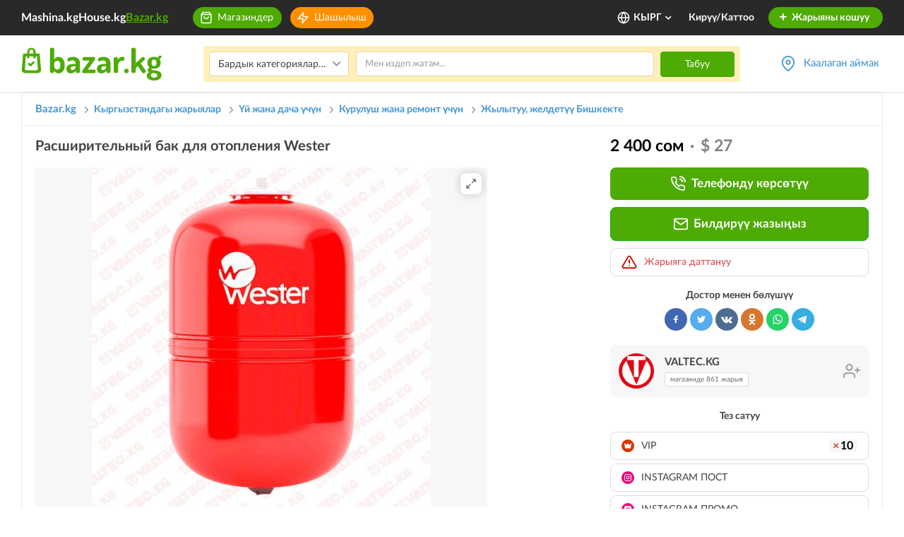

--- FILE ---
content_type: text/html; charset=UTF-8
request_url: https://www.bazar.kg/kg/details/rasshiritelnyy-bak-dlya-otopleniya-wester-62299c60ec533?set-lang=1
body_size: 94325
content:



<!DOCTYPE html>
<html lang="kg" class="lang-kg">
    <head>
        <meta charset="UTF-8" />
        <meta name="viewport" content="width=device-width, initial-scale=1">
        <meta name="format-detection" content="telephone=no">
        <meta name="yandex-verification" content="10fd02bd7b129986" />
        <title>Расширительный бак для отопления Wester: 2 400 сом. Жылытуу, желдетүү  Бишкекте Базарда.</title>
        <meta name="description" content="Расширительный бак для отопления Wester. Акысыз сатуу жарыялар курулуш жана ремонт үчүн  Бишкекте." />
        <link rel="canonical" href="https://www.bazar.kg/kg/details/rasshiritelnyy-bak-dlya-otopleniya-wester-62299c60ec533">
        <link rel="alternate" href="https://m.bazar.kg/details/rasshiritelnyy-bak-dlya-otopleniya-wester-62299c60ec533?set-lang=1" media="only screen and (max-width: 640px)">
        <link rel="alternate" href="https://www.bazar.kg/details/rasshiritelnyy-bak-dlya-otopleniya-wester-62299c60ec533?set-lang=1" hreflang="ru-ru">
        <link rel="alternate" href="https://www.bazar.kg/kg/details/rasshiritelnyy-bak-dlya-otopleniya-wester-62299c60ec533?set-lang=1" hreflang="ky-kg">
        <link rel="alternate" href="https://www.bazar.kg/en/details/rasshiritelnyy-bak-dlya-otopleniya-wester-62299c60ec533?set-lang=1" hreflang="en-us">
        <link rel="apple-touch-icon" sizes="180x180" href="/favicon/apple-touch-icon.png">
        <link rel="icon" type="image/png" sizes="32x32" href="/favicon/favicon-32x32.png">
        <link rel="icon" type="image/png" sizes="16x16" href="/favicon/favicon-16x16.png">
        <link rel="manifest" href="/favicon/site.webmanifest">
        <link rel="mask-icon" href="/favicon/safari-pinned-tab.svg" color="#5bbad5">
        <link rel="shortcut icon" href="/favicon/favicon.ico">
        <meta name="msapplication-TileColor" content="#ffffff">
        <meta name="msapplication-config" content="/favicon/browserconfig.xml">
        <meta name="theme-color" content="#ffffff">
        <meta name="google-site-verification" content="8RR9vtoHrmYNPyUmUclrAHtHT7QcNs7sYZO2giqdQJQ" />

        <meta property="og:type" content="website" />
        <meta property="og:site_name" content="Bazar.kg" />
        <meta property="og:url" content="https://www.bazar.kg/kg/details/rasshiritelnyy-bak-dlya-otopleniya-wester-62299c60ec533?set-lang=1" />
        <meta property="og:title" content="Расширительный бак для отопления Wester: 2 400 сом. Жылытуу, желдетүү Бишкек на Базаре."/>
        <meta property="og:image" content="https://cdn.bazar.kg/bazar/images/6/6/7/6675ddd4c01befa5a586ee6c690d1b6e_640x480.jpg"/>
        <meta property="og:description" content="Расширительный бак для отопления Wester. Бесплатные объявления по продаже Курулуш жана ремонт үчүн Бишкек"/>
                        <link rel="stylesheet" href="/build/5.a230f9b9.css"><link rel="stylesheet" href="/build/6.1c74e92a.css"><link rel="stylesheet" href="/build/css/app.c8f6b413.css">
        
            <link rel="preload" fetchpriority="high" as="image" href="https://cdn.bazar.kg/bazar/images/6/6/7/6675ddd4c01befa5a586ee6c690d1b6e_640x480.jpg" type="image/jpeg">
    
                
                    <!--*** START: CSS in template not to use it often in site-updater ***-->
<style>
  .top-banner-improve {
    text-align: center;
  }
  .top-banner-improve.branding {
    position: relative;
    z-index: 1;
  }
  .top-banner-improve.branding a {
    /*cursor: default;*/
    display: block;
    position: relative;
    z-index: 3;
  }

  .top-banner-improve.branding a.top-bg {
    background: #f7f7f7;
    background-attachment: scroll;
    display: block;
    position: absolute;
    left: 0;
    right: 0;
    bottom: 0;
    top: 0;
    height: 100%;
    z-index: 2;
    background-size: auto;
  }
  .top-banner-improve.branding a img {
    max-width: 1020px;
  }
  @media (max-width: 1024px) {
    .top-banner-improve.branding a img {
      width: 1024px;
      max-width: 1024px !important;
    }
  }
  @media (max-width: 768px) {
    .top-banner-improve.branding a img {
      width: 768px;
      max-width: 768px !important;
    }
  }

  .top-banner-improve.branding.branding-1 img {
    max-width: 1021px;
  }
  .top-banner-improve.branding.branding-2 img {
    max-width: 1021px;
  }
  .top-banner-improve.branding.branding-3 img {
    max-width: 1021px;
  }
  .top-banner-improve.branding.branding-4 img {
    max-width: 1021px;
  }
  .top-banner-improve img {
    width: 100%;
    height: 200px;
    visibility: hidden;
    position: absolute;
    opacity: 0;
    transition: all 400ms;
    backface-visibility: hidden;
  }
  .top-banner-improve img.visible {
    position: relative;
    visibility: visible;
    opacity: 1;
  }

  @media screen  and (max-width: 767px) {
    .right-branding {
      display: none;
    }
  }
  .right-branding {
    /*cursor: default;*/
				  background: url(/build/images/banners/branding-right-avang-17-sept.3084188e.png) no-repeat left top #92ba15;
    /*background: #f7f7f7;*/
    display: block;
    bottom: 0;
    right: 0;
    left: calc(50% + 510px);
    top: 0;
    position: absolute;
    z-index: 9999;
    transition: all 50ms;
    opacity: 0;
    visibility: hidden;
  }
  .right-branding.visible {
    opacity: 1;
    visibility: visible;
  }
  .right-branding.branding-bg-2 {
                	  background: #bbb1af; /* HOUSE */
    background-size: auto;
  }
  .right-branding.branding-bg-3 {
         background: #bbb1af; /* HOUSE */
    background-size: auto;
  }
  .right-branding.branding-bg-4 {
        background: url(/build/images/banners/branding-right-shina-1.b66907dc.jpg) no-repeat -1px 0 #f57f49;
	  position: fixed;
	  background-size: contain;
	/*  background-size: 230px auto;*/
	/*  background: #f2f0f1; HOUSE*/
    /*background-size: auto;*/
  }

  @media screen  and (max-width: 767px) {
    .left-branding {
      display: none;
    }
  }
  .left-branding {
    /*cursor: default;*/
				  background: url(/build/images/banners/branding-left-avang-17-sept.f625a75f.png) no-repeat right top #97c7da;
	  /*background: #f7f7f7;*/
    display: block;
    bottom: 0;
    left: 0;
    right: calc(50% + 510px);
    top: 0;
    position: absolute;
    z-index: 9999;
    transition: all 50ms;
    opacity: 0;
    visibility: hidden;
  }
  .left-branding.visible {
    opacity: 1;
    visibility: visible;
  }
  .left-branding.branding-bg-2 {
                	  background: #da3700;/* HOUSE */
    background-size: auto;
  }
  .left-branding.branding-bg-3 {
       background: #da3700;/* HOUSE */
        background-size: auto;
  }
  .left-branding.branding-bg-4 {
        background: url(/build/images/banners/branding-left-shina-4.4cfded39.jpg) no-repeat right 0 #f57f49;
	  position: fixed;
	  background-size: contain;
	/*  background-size: 230px auto;*/
	/*  background: #d83700; HOUSE */
    /*background-size: auto;*/
  }
</style>
<!--*** END: CSS in template not to use it often in site-updater ***-->        
        <!--noptimize-->
        <script>
            function downloadJSAtOnload() {

                var java1=""+"refer="+escape(document.referrer)+"&page="+escape(window.location.href)
                        + "&c=yes&java=now&razresh="+screen.width+'x'+screen.height+"&cvet="+
                        (((navigator.appName.substring(0,3)=="Mic"))?
                                screen.colorDepth:screen.pixelDepth) + "&jscript=1.3&rand="+Math.random();

                var netEl = document.getElementById("netkg");
                var aEl = document.createElement("a");
                aEl.setAttribute('href', 'https://www.net.kg/stat.php?id=6661&fromsite=6661');
                aEl.setAttribute('target', '_blank');

                var imgEl = document.createElement("img");
                imgEl.setAttribute('src', "https://www.net.kg/img.php?id=6661&"+java1);
                imgEl.setAttribute('border', "0");
                imgEl.setAttribute('alt', "WWW.NET.KG");
                imgEl.setAttribute('width', "88");
                imgEl.setAttribute('height', "31");

                aEl.appendChild(imgEl);

                netEl != null ? netEl.appendChild(aEl): "";
            }
            if (window.addEventListener)
                window.addEventListener("load", downloadJSAtOnload, false);
            else if (window.attachEvent)
                window.attachEvent("onload", downloadJSAtOnload);
            else window.onload = downloadJSAtOnload;
        </script>
        <!--/noptimize-->

        <!-- Global site tag (gtag.js) - Google Analytics -->
        <script async src="https://www.googletagmanager.com/gtag/js?id=UA-162308920-1"></script>
        <script>
            window.dataLayer = window.dataLayer || [];
            function gtag(){dataLayer.push(arguments);}
            gtag('js', new Date());
            gtag('config', 'UA-162308920-1');
        </script>

        <!-- Google Analytics -->
        <script>
            (function(i,s,o,g,r,a,m){i['GoogleAnalyticsObject']=r;i[r]=i[r]||function(){
                (i[r].q=i[r].q||[]).push(arguments)},i[r].l=1*new Date();a=s.createElement(o),
                    m=s.getElementsByTagName(o)[0];a.async=1;a.src=g;m.parentNode.insertBefore(a,m)
            })(window,document,'script','https://www.google-analytics.com/analytics.js','ga');

            ga('create', 'UA-162308920-1', 'auto');
            ga('send', 'pageview');
        </script>
        <!-- End Google Analytics -->

        <script>
            var baseUrl = "\/kg\/";
            var regionsAndTowns = [{"id":1,"name":"\u0427\u04af\u0439 \u043e\u0431\u043b\u0443\u0441\u0443","status":1,"latitude":42.7028,"longitude":74.4702,"zoom":8,"towns":[{"id":2,"name":"\u0411\u0438\u0448\u043a\u0435\u043a","status":1,"latitude":42.869822,"longitude":74.60193,"zoom":13,"districts":[{"id":5,"name":"\u041b\u0435\u043d\u0438\u043d \u0440\u0430\u0439\u043e\u043d\u0443","status":1,"latitude":42.851749,"longitude":74.542156,"zoom":14,"micro_districts":[{"id":57,"name":"\u0410\u043a-\u041e\u0440\u0433\u043e \u0442\/\u0436","status":1,"latitude":42.84477,"longitude":74.519678,"zoom":14},{"id":56,"name":"\u0410\u043a-\u041e\u0440\u0434\u043e \u0442\/\u0436","status":1,"latitude":42.844762,"longitude":74.496836,"zoom":14},{"id":48,"name":"\u0410\u043b\u0430-\u0422\u043e\u043e \u043a-\u0440","status":1,"latitude":42.8582,"longitude":74.481987,"zoom":14},{"id":55,"name":"\u0410\u0440\u0447\u0430-\u0411\u0435\u0448\u0438\u043a \u0442\/\u0436","status":1,"latitude":42.827825,"longitude":74.540279,"zoom":14},{"id":44,"name":"\u0416\u043e\u0433\u043e\u0440\u043a\u0443 \u0416\u0430\u043b \u043a-\u0440","status":1,"latitude":42.835042,"longitude":74.566359,"zoom":17},{"id":66,"name":"\u0416\u0430\u043b-23 \u043a-\u0440","status":1,"latitude":42.840558,"longitude":74.564703,"zoom":16},{"id":47,"name":"\u0416\u0430\u043b-29 \u043a-\u0440","status":1,"latitude":42.831027,"longitude":74.566469,"zoom":17},{"id":63,"name":"\u0416\u0430\u043b-30 \u043a-\u0440","status":1,"latitude":42.83524,"longitude":74.575968,"zoom":16},{"id":50,"name":"\u041a\u0438\u0440\u0433\u0438\u0437\u0438\u044f-2 \u043a-\u0440","status":1,"latitude":42.808575,"longitude":74.576199,"zoom":15},{"id":46,"name":"\u0422\u04e9\u043c\u04e9\u043d\u043a\u04af \u0416\u0430\u043b \u043a-\u0440","status":1,"latitude":42.842238,"longitude":74.565507,"zoom":17},{"id":59,"name":"\u041e\u0440\u043e\u043a \u0442\/\u0436","status":1,"latitude":42.806904,"longitude":74.531083,"zoom":16},{"id":54,"name":"\u041f\u0438\u0448\u043f\u0435\u043a \u0442\/\u0436","status":1,"latitude":42.858291,"longitude":74.544852,"zoom":15},{"id":53,"name":"\u0420\u0430\u0431\u043e\u0447\u0438\u0439 \u0413\u043e\u0440\u043e\u0434\u043e\u043a","status":1,"latitude":42.857745,"longitude":74.568443,"zoom":15},{"id":52,"name":"\u041e\u0440\u0442\u043e-\u0421\u0430\u0439 \u0430.","status":1,"latitude":42.80512,"longitude":74.596601,"zoom":16},{"id":51,"name":"\u0427\u043e\u04a3-\u0410\u0440\u044b\u043a \u0430.","status":1,"latitude":42.802087,"longitude":74.571224,"zoom":15},{"id":45,"name":"\u041e\u0440\u0442\u043e \u0416\u0430\u043b \u043a-\u0440","status":1,"latitude":42.838201,"longitude":74.566024,"zoom":17},{"id":49,"name":"\u0422\u0435\u04a3\u0438\u0440-\u0422\u043e\u043e \u043a-\u0440","status":1,"latitude":42.844214,"longitude":74.532641,"zoom":16},{"id":58,"name":"\u042b\u043d\u0442\u044b\u043c\u0430\u043a \u0442\/\u0436","status":1,"latitude":42.809952,"longitude":74.565928,"zoom":15}]},{"id":2,"name":"\u041e\u043a\u0442\u044f\u0431\u0440\u044c \u0440\u0430\u0439\u043e\u043d\u0443","status":1,"latitude":42.835031,"longitude":74.614292,"zoom":15,"micro_districts":[{"id":8,"name":"10 \u043a-\u0440","status":1,"latitude":42.831184,"longitude":74.603825,"zoom":16},{"id":9,"name":"11 \u043a-\u0440","status":1,"latitude":42.818869,"longitude":74.63108,"zoom":16},{"id":10,"name":"12 \u043a-\u0440","status":1,"latitude":42.813977,"longitude":74.636959,"zoom":16},{"id":1,"name":"3 \u043a-\u0440","status":1,"latitude":42.838405,"longitude":74.619742,"zoom":16},{"id":2,"name":"4 \u043a-\u0440","status":1,"latitude":42.837768,"longitude":74.626347,"zoom":16},{"id":3,"name":"5 \u043a-\u0440","status":1,"latitude":42.831926,"longitude":74.626645,"zoom":16},{"id":4,"name":"6 \u043a-\u0440","status":1,"latitude":42.823748,"longitude":74.626002,"zoom":16},{"id":5,"name":"7 \u043a-\u0440","status":1,"latitude":42.828684,"longitude":74.617885,"zoom":16},{"id":6,"name":"8 \u043a-\u0440","status":1,"latitude":42.832292,"longitude":74.611029,"zoom":16},{"id":7,"name":"9 \u043a-\u0440","status":1,"latitude":42.835541,"longitude":74.604201,"zoom":16},{"id":22,"name":"\u0410\u043b\u0442\u044b\u043d-\u041e\u0440\u0434\u043e \u0442\/\u0436","status":1,"latitude":42.848397,"longitude":74.668682,"zoom":15},{"id":11,"name":"\u0410\u0441\u0430\u043d\u0431\u0430\u0439 \u043a-\u0440","status":1,"latitude":42.818579,"longitude":74.624843,"zoom":16},{"id":21,"name":"\u0416\u0438\u043b\u0433\u043e\u0440\u043e\u0434\u043e\u043a \u0421\u043e\u0432\u043c\u0438\u043d\u0430 \u0442\/\u0436","status":1,"latitude":42.80648,"longitude":74.589734,"zoom":17},{"id":17,"name":"\u041a\u0430\u0440\u0430-\u0416\u044b\u0433\u0430\u0447 \u0442\/\u0436","status":1,"latitude":42.861088,"longitude":74.657475,"zoom":15},{"id":16,"name":"\u041a\u04e9\u043a-\u0416\u0430\u0440 \u0442\/\u0436","status":1,"latitude":42.843444,"longitude":74.643249,"zoom":15},{"id":13,"name":"\u041a\u04e9\u043a-\u0416\u0430\u0440 \u043a-\u0440","status":1,"latitude":42.850081,"longitude":74.631883,"zoom":16},{"id":20,"name":"\u0420\u0443\u0445\u0438\u0439 \u041c\u0443\u0440\u0430\u0441 \u0442\/\u0436","status":1,"latitude":42.85357,"longitude":74.698234,"zoom":15},{"id":18,"name":"\u0422\u04e9\u043a\u04e9\u043b\u0434\u04e9\u0448 \u0442\/\u0436","status":1,"latitude":42.863735,"longitude":74.643668,"zoom":16},{"id":12,"name":"\u0422\u0443\u043d\u0433\u0443\u0447 \u043a-\u0440","status":1,"latitude":42.852967,"longitude":74.688307,"zoom":16},{"id":14,"name":"\u0423\u043b\u0430\u043d \u043a-\u0440","status":1,"latitude":42.842784,"longitude":74.633668,"zoom":17},{"id":15,"name":"\u0423\u043b\u0430\u043d-2 \u043a-\u0440","status":1,"latitude":42.844718,"longitude":74.63353,"zoom":17},{"id":19,"name":"\u0423\u0447\u043a\u0443\u043d-2 \u0442\/\u0436","status":1,"latitude":42.862904,"longitude":74.699243,"zoom":15}]},{"id":3,"name":"\u041f\u0435\u0440\u0432\u043e\u043c\u0430\u0439 \u0440\u0430\u0439\u043e\u043d\u0443","status":1,"latitude":42.911236,"longitude":74.586118,"zoom":13,"micro_districts":[{"id":32,"name":"\u0410\u043a-\u0411\u043e\u0441\u043e\u0433\u043e \u0442\/\u0436","status":1,"latitude":42.922497,"longitude":74.588597,"zoom":14},{"id":28,"name":"\u0410\u043b\u0442\u044b\u043d-\u0411\u0435\u0448\u0438\u043a \u0442\/\u0436","status":1,"latitude":42.902958,"longitude":74.559721,"zoom":15},{"id":27,"name":"\u0410\u043b\u0442\u044b\u043d-\u041a\u0430\u0437\u044b\u043a \u0442\/\u0436","status":1,"latitude":42.960975,"longitude":74.583581,"zoom":15},{"id":29,"name":"\u0410\u0441\u043a\u0430-\u0422\u0430\u0448 \u0442\/\u0436","status":1,"latitude":42.891894,"longitude":74.536318,"zoom":16},{"id":23,"name":"\u0414\u043e\u0441\u0442\u0443\u043a \u043a-\u0440","status":1,"latitude":42.887065,"longitude":74.532752,"zoom":17},{"id":30,"name":"\u041a\u0430\u043b\u044b\u0441-\u041e\u0440\u0434\u043e \u0442\/\u0436","status":1,"latitude":42.960824,"longitude":74.570455,"zoom":15},{"id":25,"name":"\u041a\u0430\u0441\u044b\u043c \u0442\/\u0436","status":1,"latitude":42.882399,"longitude":74.527937,"zoom":16},{"id":26,"name":"\u041a\u043e\u043b\u043c\u043e \u0442\/\u0436","status":1,"latitude":42.905231,"longitude":74.567642,"zoom":15},{"id":31,"name":"\u041c\u0443\u0440\u0430\u0441-\u041e\u0440\u0434\u043e \u0442\/\u0436","status":1,"latitude":42.999161,"longitude":74.513137,"zoom":14},{"id":33,"name":"\u0422\u0435\u043d\u0434\u0438\u043a \u0442\/\u0436","status":1,"latitude":42.947047,"longitude":74.585202,"zoom":16},{"id":24,"name":"\u042e\u0433-2 \u043a-\u0440","status":1,"latitude":42.85847,"longitude":74.609425,"zoom":17}]},{"id":4,"name":"\u0421\u0432\u0435\u0440\u0434\u043b\u043e\u0432 \u0440\u0430\u0439\u043e\u043d\u0443","status":1,"latitude":42.878103,"longitude":74.631693,"zoom":14,"micro_districts":[{"id":39,"name":"\u0410\u043a-\u0411\u0430\u0442\u0430 \u0442\/\u0436","status":1,"latitude":42.955805,"longitude":74.613667,"zoom":15},{"id":61,"name":"\u0410\u043a-\u0416\u0430\u0440 \u0442\/\u0436","status":1,"latitude":42.962328,"longitude":74.623862,"zoom":15},{"id":62,"name":"\u0410\u043a-\u0422\u0438\u043b\u0435\u043a 2 \u0442\/\u0436","status":1,"latitude":42.924148,"longitude":74.607781,"zoom":16},{"id":41,"name":"\u0410\u043a-\u0422\u0438\u043b\u0435\u043a \u0442\/\u0436","status":1,"latitude":42.912811,"longitude":74.608225,"zoom":15},{"id":35,"name":"\u0410\u043b\u0430\u043c\u0435\u0434\u0438\u043d-1 \u043a-\u0440","status":1,"latitude":42.877092,"longitude":74.684357,"zoom":16},{"id":43,"name":"\u0411\u0430\u043a\u0430\u0439-\u0410\u0442\u0430 \u0442\/\u0436","status":1,"latitude":42.902264,"longitude":74.646979,"zoom":15},{"id":36,"name":"\u0412\u043e\u0441\u0442\u043e\u043a-5 \u043a-\u0440","status":1,"latitude":42.871749,"longitude":74.632051,"zoom":16},{"id":42,"name":"\u0414\u043e\u0440\u0434\u043e\u0439 \u0442\/\u0436","status":1,"latitude":42.933961,"longitude":74.624845,"zoom":15},{"id":37,"name":"\u041a\u0435\u043b\u0435\u0447\u0435\u043a \u0442\/\u0436","status":1,"latitude":42.943863,"longitude":74.613115,"zoom":15},{"id":60,"name":"\u041a\u0440\u0430\u0441\u043d\u044b\u0439 \u0421\u0442\u0440\u043e\u0438\u0442\u0435\u043b\u044c 2 \u0442\/\u0436","status":1,"latitude":42.943442,"longitude":74.581663,"zoom":17},{"id":34,"name":"\u041a\u0440\u0430\u0441\u043d\u044b\u0439 \u0421\u0442\u0440\u043e\u0438\u0442\u0435\u043b\u044c \u0442\/\u0436","status":1,"latitude":42.940602,"longitude":74.592243,"zoom":15},{"id":38,"name":"\u0423\u0447\u043a\u0443\u043d \u0442\/\u0436","status":1,"latitude":42.868431,"longitude":74.704426,"zoom":15},{"id":40,"name":"\u042d\u043d\u0435-\u0421\u0430\u0439 \u0442\/\u0436","status":1,"latitude":42.935179,"longitude":74.635239,"zoom":15}]}]},{"id":6,"name":"\u0411\u0435\u043b\u043e\u0432\u043e\u0434\u0441\u043a\u043e\u0435","status":1,"latitude":42.831462,"longitude":74.121347,"zoom":13,"districts":[]},{"id":4,"name":"\u041a\u0430\u044b\u043d\u0434\u044b","status":1,"latitude":42.826042,"longitude":73.680361,"zoom":13,"districts":[]},{"id":9,"name":"\u041a\u0430\u043d\u0442","status":1,"latitude":42.889245,"longitude":74.84873,"zoom":14,"districts":[]},{"id":5,"name":"\u041a\u0430\u0440\u0430-\u0411\u0430\u043b\u0442\u0430","status":1,"latitude":42.80397,"longitude":73.851377,"zoom":13,"districts":[]},{"id":10,"name":"\u041a\u0435\u043c\u0438\u043d","status":1,"latitude":42.774027,"longitude":75.6796,"zoom":14,"districts":[]},{"id":8,"name":"\u041b\u0435\u0431\u0435\u0434\u0438\u043d\u043e\u0432\u043a\u0430","status":1,"latitude":42.884576,"longitude":74.666512,"zoom":14,"districts":[]},{"id":56,"name":"\u041e\u0440\u043b\u043e\u0432\u043a\u0430","status":1,"latitude":42.74538,"longitude":75.590305,"zoom":14,"districts":[]},{"id":7,"name":"\u0421\u043e\u043a\u0443\u043b\u0443\u043a","status":1,"latitude":42.854534,"longitude":74.284473,"zoom":13,"districts":[]},{"id":3,"name":"\u0422\u043e\u043a\u043c\u043e\u043a","status":1,"latitude":42.815962,"longitude":75.327715,"zoom":15,"districts":[]},{"id":49,"name":"\u0428\u043e\u043f\u043e\u043a\u043e\u0432","status":1,"latitude":42.859482,"longitude":74.338308,"zoom":13,"districts":[]},{"id":86,"name":"\u0410\u0439\u0434\u0430\u0440\u0431\u0435\u043a \u0430.","status":1,"latitude":42.90615,"longitude":73.91293,"zoom":15,"districts":[]},{"id":88,"name":"\u0410\u043a-\u0411\u0430\u0448\u0430\u0442 \u0430. (\u0416\u0430\u0439\u044b\u043b \u0440-\u043d\u0443)","status":1,"latitude":42.882,"longitude":73.91293,"zoom":15,"districts":[]},{"id":87,"name":"\u0410\u043a-\u0411\u0430\u0448\u0430\u0442 \u0430. (\u041c\u043e\u0441\u043a\u0432\u0430 \u0440-\u043d\u0443)","status":1,"latitude":42.68528,"longitude":74.05222,"zoom":15,"districts":[]},{"id":89,"name":"\u0410\u043a-\u0411\u0435\u0448\u0438\u043c \u0430.","status":1,"latitude":42.81333,"longitude":75.24167,"zoom":15,"districts":[]},{"id":90,"name":"\u0410\u043a-\u0421\u043e\u043e\u043a \u0430.","status":1,"latitude":43.00972,"longitude":74.13139,"zoom":15,"districts":[]},{"id":91,"name":"\u0410\u043a-\u0421\u0443\u0443 \u0430.","status":1,"latitude":42.81667,"longitude":74.38333,"zoom":15,"districts":[]},{"id":92,"name":"\u0410\u043a-\u0422\u043e\u0440\u043f\u043e\u043a \u0430.","status":1,"latitude":42.7825,"longitude":74.04333,"zoom":15,"districts":[]},{"id":93,"name":"\u0410\u043a-\u0422\u044e\u0437 \u0430.","status":1,"latitude":42.87944,"longitude":76.13417,"zoom":15,"districts":[]},{"id":94,"name":"\u0410\u043b\u0430\u043c\u04af\u0434\u04af\u043d \u0430.","status":1,"latitude":42.90979,"longitude":74.63665,"zoom":15,"districts":[]},{"id":95,"name":"\u0410\u043b\u0433\u0430 \u0430.","status":1,"latitude":42.76361,"longitude":75.31556,"zoom":15,"districts":[]},{"id":96,"name":"\u0410\u043b\u0435\u043a\u0441\u0430\u043d\u0434\u0440\u043e\u0432\u043a\u0430 \u0430.","status":1,"latitude":42.8525,"longitude":74.2225,"zoom":15,"districts":[]},{"id":97,"name":"\u0410\u043b\u0435\u043a\u0441\u0435\u0435\u0432\u043a\u0430 \u0430.","status":1,"latitude":42.81706,"longitude":73.81577,"zoom":15,"districts":[]},{"id":98,"name":"\u0410\u043b\u043c\u0430\u043b\u0443\u0443 \u0430. (\u041a\u0435\u043c\u0438\u043d \u0440-\u043d\u0443)","status":1,"latitude":42.7223,"longitude":75.51144,"zoom":15,"districts":[]},{"id":99,"name":"\u0410\u043b\u043c\u0430\u043b\u0443\u0443 \u0430. (\u042b\u0441\u044b\u043a-\u0410\u0442\u0430 \u0440-\u043d\u0443)","status":1,"latitude":42.6875,"longitude":74.84444,"zoom":15,"districts":[]},{"id":100,"name":"\u0410\u043b\u0442\u044b\u043c\u044b\u0448 \u0430.","status":1,"latitude":42.77751,"longitude":75.78215,"zoom":15,"districts":[]},{"id":101,"name":"\u0410\u043b\u0442\u044b\u043d \u0430.","status":1,"latitude":42.95378,"longitude":73.79242,"zoom":15,"districts":[]},{"id":102,"name":"\u0410\u0440\u0430\u043b \u0430.","status":1,"latitude":42.89867,"longitude":73.89482,"zoom":15,"districts":[]},{"id":103,"name":"\u0410\u0440\u0430\u0448\u0430\u043d \u0430.","status":1,"latitude":42.73314,"longitude":74.64352,"zoom":15,"districts":[]},{"id":104,"name":"\u0410\u0440\u0447\u0430\u043b\u044b \u0430.","status":1,"latitude":42.7305,"longitude":74.50979,"zoom":15,"districts":[]},{"id":105,"name":"\u0410\u0442-\u0411\u0430\u0448\u044b \u0430.","status":1,"latitude":43.02749,"longitude":74.64283,"zoom":15,"districts":[]},{"id":106,"name":"\u0411\u0430\u0439\u0433\u0435\u043b\u044c\u0434\u0438 \u0430.","status":1,"latitude":42.74638,"longitude":74.50438,"zoom":15,"districts":[]},{"id":107,"name":"\u0411\u0430\u0439\u0442\u0438\u043a \u0430.","status":1,"latitude":42.73705,"longitude":74.54842,"zoom":15,"districts":[]},{"id":108,"name":"\u0411\u0430\u0448-\u041a\u0430\u0440\u0430-\u0421\u0443\u0443 \u0430.","status":1,"latitude":42.76359,"longitude":74.53331,"zoom":15,"districts":[]},{"id":109,"name":"\u0411\u0435\u0439\u0448\u0435\u043a\u0435 \u0430.","status":1,"latitude":42.81472,"longitude":75.81556,"zoom":15,"districts":[]},{"id":110,"name":"\u0411\u0435\u043a\u0438\u0442\u0430\u0439 \u0430.","status":1,"latitude":42.74058,"longitude":73.88872,"zoom":15,"districts":[]},{"id":111,"name":"\u0411\u0435\u043b\u043e\u0432\u043e\u0434\u0441\u043a\u043e\u0435 \u0430.","status":1,"latitude":42.83333,"longitude":74.11667,"zoom":15,"districts":[]},{"id":112,"name":"\u0411\u0435\u043b\u044b\u0439 \u041f\u0438\u043a\u0435\u0442 \u0430.","status":1,"latitude":42.80409,"longitude":75.6407,"zoom":15,"districts":[]},{"id":113,"name":"\u0411\u0435\u0448-\u041a\u0443\u043d\u0433\u0435\u0439 \u0430.","status":1,"latitude":42.77146,"longitude":74.64678,"zoom":15,"districts":[]},{"id":114,"name":"\u0411\u0435\u0448-\u041e\u0440\u0443\u043a \u0430.","status":1,"latitude":42.90917,"longitude":74.21972,"zoom":15,"districts":[]},{"id":115,"name":"\u0411\u0438\u0440\u0434\u0438\u043a \u0430. (\u0410\u043b\u0430\u043c\u04af\u0434\u04af\u043d \u0440-\u043d\u0443)","status":1,"latitude":43.05296,"longitude":74.62292,"zoom":15,"districts":[]},{"id":116,"name":"\u0411\u0438\u0440\u0434\u0438\u043a \u0430. (\u042b\u0441\u044b\u043a-\u0410\u0442\u0430 \u0440-\u043d\u0443)","status":1,"latitude":42.96,"longitude":74.88,"zoom":15,"districts":[]},{"id":121,"name":"\u0411\u043e\u043a\u0441\u043e-\u0416\u043e\u043b \u0430.","status":1,"latitude":42.70792,"longitude":73.89027,"zoom":15,"districts":[]},{"id":117,"name":"\u0411\u043e\u0440\u0434\u0443 \u0430.","status":1,"latitude":42.73012,"longitude":75.55092,"zoom":15,"districts":[]},{"id":118,"name":"\u0411\u043e\u0440\u0434\u0443\u043d\u0441\u043a\u0438\u0439 \u0430.","status":1,"latitude":42.655,"longitude":75.6,"zoom":15,"districts":[]},{"id":119,"name":"\u0411\u043e\u0440\u043e\u043b\u0434\u043e\u0439 \u0430.","status":1,"latitude":42.79036,"longitude":75.85613,"zoom":15,"districts":[]},{"id":120,"name":"\u0411\u0443\u0440\u0430\u043d\u0430 \u0430.","status":1,"latitude":42.75028,"longitude":75.26944,"zoom":15,"districts":[]},{"id":122,"name":"\u0412\u0430\u0441\u0438\u043b\u044c\u0435\u0432\u043a\u0430 \u0430.","status":1,"latitude":43.09823,"longitude":74.58532,"zoom":15,"districts":[]},{"id":123,"name":"\u0412\u0435\u0440\u0445\u043d\u0438\u0439 \u041e\u0440\u043e\u043a \u0430.","status":1,"latitude":42.80528,"longitude":74.52167,"zoom":15,"districts":[]},{"id":124,"name":"\u0412\u0438\u043d\u043e\u0433\u0440\u0430\u0434\u043d\u043e\u0435 \u0430. (\u0410\u043b\u0430\u043c\u04af\u0434\u04af\u043d \u0440-\u043d\u0443)","status":1,"latitude":43.09785,"longitude":74.5388,"zoom":15,"districts":[]},{"id":125,"name":"\u0412\u0438\u043d\u043e\u0433\u0440\u0430\u0434\u043d\u043e\u0435 \u0430. (\u0427\u04af\u0439 \u0440-\u043d\u0443)","status":1,"latitude":42.84111,"longitude":75.33833,"zoom":15,"districts":[]},{"id":126,"name":"\u0412\u043e\u0435\u043d\u043d\u043e-\u0410\u043d\u0442\u043e\u043d\u043e\u0432\u043a\u0430 \u0430.","status":1,"latitude":42.87083,"longitude":74.44694,"zoom":15,"districts":[]},{"id":127,"name":"\u0412\u043e\u0437\u043d\u0435\u0441\u0435\u043d\u043e\u0432\u043a\u0430 \u0430.","status":1,"latitude":42.81861,"longitude":73.78639,"zoom":15,"districts":[]},{"id":128,"name":"\u0412\u043e\u0441\u0442\u043e\u043a \u0430.","status":1,"latitude":42.90464,"longitude":74.67459,"zoom":15,"districts":[]},{"id":129,"name":"\u0412\u0442\u043e\u0440\u0430\u044f \u041f\u044f\u0442\u0438\u043b\u0435\u0442\u043a\u0430 \u0430.","status":1,"latitude":43.01732,"longitude":74.61725,"zoom":15,"districts":[]},{"id":130,"name":"\u0413\u0430\u0432\u0440\u0438\u043b\u043e\u0432\u043a\u0430 \u0430.","status":1,"latitude":42.86722,"longitude":74.35194,"zoom":15,"districts":[]},{"id":131,"name":"\u0413\u043e\u0440\u043d\u0430\u044f \u041c\u0430\u0435\u0432\u043a\u0430 \u0430.","status":1,"latitude":42.70843,"longitude":74.74514,"zoom":15,"districts":[]},{"id":132,"name":"\u0413\u043e\u0440\u043d\u0430\u044f \u0421\u0435\u0440\u0430\u0444\u0438\u043c\u043e\u0432\u043a\u0430 \u0430.","status":1,"latitude":42.68917,"longitude":74.86889,"zoom":15,"districts":[]},{"id":133,"name":"\u0413\u0440\u043e\u0437\u0434\u044c \u0430.","status":1,"latitude":43.04167,"longitude":74.64283,"zoom":15,"districts":[]},{"id":134,"name":"\u0414\u0430\u0439\u044b\u0440\u0431\u0435\u043a \u0430.","status":1,"latitude":42.79833,"longitude":74.8525,"zoom":15,"districts":[]},{"id":135,"name":"\u0414\u0430\u0447\u043d\u043e\u0435 \u0430.","status":1,"latitude":42.94147,"longitude":74.70463,"zoom":15,"districts":[]},{"id":136,"name":"\u0414\u0435\u043d-\u0410\u0440\u044b\u043a \u0430.","status":1,"latitude":42.75056,"longitude":75.21639,"zoom":15,"districts":[]},{"id":138,"name":"\u0414\u0436\u0430\u043b \u0430.","status":1,"latitude":42.7925,"longitude":74.50889,"zoom":15,"districts":[]},{"id":139,"name":"\u0416\u0430\u043d\u044b-\u0410\u043b\u044b\u0448 \u0430.","status":1,"latitude":42.80875,"longitude":75.60688,"zoom":15,"districts":[]},{"id":140,"name":"\u0416\u0430\u043d\u044b-\u0416\u043e\u043b \u0430. (\u041a\u0435\u043c\u0438\u043d \u0440-\u043d\u0443)","status":1,"latitude":42.77398,"longitude":75.95329,"zoom":15,"districts":[]},{"id":141,"name":"\u0416\u0430\u043d\u044b-\u0416\u043e\u043b \u0430. (\u0427\u04af\u0439 \u0440-\u043d\u0443)","status":1,"latitude":42.78833,"longitude":75.26056,"zoom":15,"districts":[]},{"id":142,"name":"\u0416\u0435\u043a\u0435\u043d \u0430.","status":1,"latitude":42.88024,"longitude":73.87619,"zoom":15,"districts":[]},{"id":143,"name":"\u0416\u0435\u043b-\u0410\u0440\u044b\u043a \u0430.","status":1,"latitude":42.74833,"longitude":75.82306,"zoom":15,"districts":[]},{"id":144,"name":"\u0416\u043e\u043d-\u0410\u0440\u044b\u043a \u0430.","status":1,"latitude":42.92991,"longitude":73.87791,"zoom":15,"districts":[]},{"id":145,"name":"\u0414\u043c\u0438\u0442\u0440\u0438\u0435\u0432\u043a\u0430 \u0430.","status":1,"latitude":42.89444,"longitude":74.90222,"zoom":15,"districts":[]},{"id":146,"name":"\u0414\u043e\u0440\u043e\u0436\u043d\u043e\u0435 \u0430.","status":1,"latitude":42.76139,"longitude":75.7875,"zoom":15,"districts":[]},{"id":147,"name":"\u0414\u043e\u0441\u0442\u0443\u043a \u0430.","status":1,"latitude":42.91784,"longitude":74.51632,"zoom":15,"districts":[]},{"id":148,"name":"\u0416\u0430\u0439\u044b\u043b \u0430.","status":1,"latitude":42.87923,"longitude":73.8022,"zoom":15,"districts":[]},{"id":137,"name":"\u0416\u0430\u0439\u044b\u043b\u043c\u0430 \u0430.","status":1,"latitude":42.83361,"longitude":73.65611,"zoom":15,"districts":[]},{"id":149,"name":"\u0416\u0430\u043d\u0433\u0430\u0440\u0430\u0447 \u0430.","status":1,"latitude":42.76139,"longitude":74.32194,"zoom":15,"districts":[]},{"id":150,"name":"\u0417\u0430\u0432\u043e\u0434\u0441\u043a\u043e\u0435 \u0430.","status":1,"latitude":42.82278,"longitude":74.01111,"zoom":15,"districts":[]},{"id":151,"name":"\u0417\u0430\u0440\u0435\u0447\u043d\u043e\u0435 \u0430.","status":1,"latitude":42.75647,"longitude":74.57571,"zoom":15,"districts":[]},{"id":152,"name":"\u0417\u0430\u0440\u044f \u0430. (\u041c\u043e\u0441\u043a\u0432\u0430 \u0440-\u043d\u0443)","status":1,"latitude":42.87194,"longitude":74.12556,"zoom":15,"districts":[]},{"id":153,"name":"\u0417\u0430\u0440\u044f \u0430. (\u0421\u043e\u043a\u0443\u043b\u0443\u043a \u0440-\u043d\u0443)","status":1,"latitude":43.11278,"longitude":74.28028,"zoom":15,"districts":[]},{"id":154,"name":"\u0418\u0432\u0430\u043d\u043e\u0432\u043a\u0430 \u0430.","status":1,"latitude":42.88611,"longitude":75.08333,"zoom":15,"districts":[]},{"id":155,"name":"\u0418\u0439\u0440\u0438-\u0421\u0443\u0443 \u0430.","status":1,"latitude":42.87785,"longitude":73.84203,"zoom":15,"districts":[]},{"id":156,"name":"\u0418\u043b\u044c\u0438\u0447\u0435\u0432\u0441\u043a\u043e\u0435 \u0430.","status":1,"latitude":42.78806,"longitude":76.00361,"zoom":15,"districts":[]},{"id":295,"name":"\u0421.\u0427\u043e\u043a\u043c\u043e\u0440\u043e\u0432\u0430 \u0430\u0442\u044b\u043d\u0434\u0430\u0433\u044b \u0430.","status":1,"latitude":42.74991,"longitude":74.60129,"zoom":15,"districts":[]},{"id":157,"name":"\u0418\u0447\u043a\u0435-\u0421\u0443\u0443 \u0430.","status":1,"latitude":42.69778,"longitude":74.80194,"zoom":15,"districts":[]},{"id":158,"name":"\u041a\u0430\u044b\u043d\u0434\u044b \u0430.","status":1,"latitude":42.745,"longitude":76.161,"zoom":15,"districts":[]},{"id":159,"name":"\u041a\u0430\u0439\u0441\u0430\u0440 \u0430.","status":1,"latitude":42.19114,"longitude":73.89919,"zoom":15,"districts":[]},{"id":160,"name":"\u041a\u0430\u0439\u044b\u0440\u043c\u0430 \u0430. (\u0410\u043b\u0430\u043c\u04af\u0434\u04af\u043d \u0440-\u043d\u0443)","status":1,"latitude":42.97187,"longitude":74.70051,"zoom":15,"districts":[]},{"id":161,"name":"\u041a\u0430\u0439\u044b\u0440\u043c\u0430 \u0430. (\u0416\u0430\u0439\u044b\u043b \u0440-\u043d\u0443)","status":1,"latitude":42.69177,"longitude":73.88735,"zoom":15,"districts":[]},{"id":162,"name":"\u041a\u0430\u043b\u0434\u044b\u043a \u0430.","status":1,"latitude":42.87131,"longitude":73.75483,"zoom":15,"districts":[]},{"id":163,"name":"\u041a\u0430\u043b\u043c\u0430\u043a-\u0410\u0448\u0443\u0443 \u0430.","status":1,"latitude":42.72167,"longitude":76.08611,"zoom":15,"districts":[]},{"id":164,"name":"\u041a\u0430\u043c\u044b\u0448\u0430\u043d\u043e\u0432\u043a\u0430 \u0430.","status":1,"latitude":43.21806,"longitude":74.23611,"zoom":15,"districts":[]},{"id":165,"name":"\u041a\u0430\u0440\u0430-\u0411\u0443\u043b\u0430\u043a \u0430.","status":1,"latitude":42.79893,"longitude":75.75417,"zoom":15,"districts":[]},{"id":166,"name":"\u041a\u0430\u0440\u0430-\u0414\u0436\u044b\u0433\u0430\u0447 \u0430.","status":1,"latitude":42.80774,"longitude":74.7084,"zoom":15,"districts":[]},{"id":167,"name":"\u041a\u0430\u0440\u0430-\u0414\u04e9\u0431\u04e9 \u0430.","status":1,"latitude":42.90376,"longitude":73.7241,"zoom":15,"districts":[]},{"id":168,"name":"\u041a\u0430\u0440\u0430-\u0421\u0430\u043a\u0430\u043b \u0430.","status":1,"latitude":42.82,"longitude":74.37,"zoom":15,"districts":[]},{"id":169,"name":"\u041a\u0430\u0440\u0430-\u0421\u0443\u0443 \u0430.","status":1,"latitude":43.04844,"longitude":73.91859,"zoom":15,"districts":[]},{"id":170,"name":"\u041a\u0430\u0440\u0430\u0433\u0430\u0439-\u0411\u0443\u043b\u0430\u043a \u0430.","status":1,"latitude":42.64444,"longitude":74.95056,"zoom":15,"districts":[]},{"id":171,"name":"\u041a\u0430\u0440\u0430\u043a\u043e\u043b \u0430.","status":1,"latitude":42.13362,"longitude":73.94966,"zoom":15,"districts":[]},{"id":172,"name":"\u041a\u0430\u0448\u043a\u0430-\u0411\u0430\u0448 \u0430.","status":1,"latitude":42.81167,"longitude":74.50556,"zoom":15,"districts":[]},{"id":173,"name":"\u041a\u0430\u0448\u043a\u0430-\u0421\u0443\u0443 \u0430.","status":1,"latitude":42.70212,"longitude":74.53443,"zoom":15,"districts":[]},{"id":174,"name":"\u041a\u0430\u0448\u043a\u0435\u043b\u0435\u043d \u0430.","status":1,"latitude":42.79444,"longitude":75.67194,"zoom":15,"districts":[]},{"id":175,"name":"\u041a\u0435\u043f\u0435\u0440-\u0410\u0440\u044b\u043a \u0430.","status":1,"latitude":42.67915,"longitude":73.99361,"zoom":15,"districts":[]},{"id":176,"name":"\u041a\u0438\u0447\u0438-\u041a\u0435\u043c\u0438\u043d \u0430.","status":1,"latitude":42.78431,"longitude":75.90282,"zoom":15,"districts":[]},{"id":177,"name":"\u041a\u043e\u0436\u043e\u043c\u043a\u0443\u043b \u0430.","status":1,"latitude":42.12777,"longitude":74.08253,"zoom":15,"districts":[]},{"id":178,"name":"\u041a\u043e\u0439-\u0422\u0430\u0448 \u0430.","status":1,"latitude":42.70969,"longitude":74.6636,"zoom":15,"districts":[]},{"id":191,"name":"\u041a\u04e9\u043a-\u0416\u0430\u0440 \u0430.","status":1,"latitude":42.80825,"longitude":74.65244,"zoom":15,"districts":[]},{"id":179,"name":"\u041a\u043e\u043d\u0441\u0442\u0430\u043d\u0442\u0438\u043d\u043e\u0432\u043a\u0430 \u0430.","status":1,"latitude":43.02875,"longitude":74.67218,"zoom":15,"districts":[]},{"id":180,"name":"\u041a\u043e\u0440\u043e\u043e\u043b-\u0414\u04e9\u0431\u04e9 \u0430.","status":1,"latitude":42.73188,"longitude":76.12255,"zoom":15,"districts":[]},{"id":181,"name":"\u041a\u0440\u0430\u0441\u043d\u0430\u044f \u0420\u0435\u0447\u043a\u0430 \u0430.","status":1,"latitude":42.9,"longitude":74.96,"zoom":15,"districts":[]},{"id":190,"name":"\u041a\u0443\u0440\u043f\u0443\u043b\u044c\u0434\u043e\u043a \u0430.","status":1,"latitude":42.90167,"longitude":73.59389,"zoom":15,"districts":[]},{"id":182,"name":"\u041a\u044b\u0437-\u041a\u044b\u044f \u0430.","status":1,"latitude":42.6445,"longitude":75.8627,"zoom":15,"districts":[]},{"id":183,"name":"\u041a\u044b\u0437\u044b\u043b-\u0411\u0430\u0439\u0440\u0430\u043a \u0430.","status":1,"latitude":42.715,"longitude":76.03167,"zoom":15,"districts":[]},{"id":184,"name":"\u041a\u044b\u0437\u044b\u043b-\u0411\u0438\u0440\u0434\u0438\u043a \u0430.","status":1,"latitude":42.71385,"longitude":74.71132,"zoom":15,"districts":[]},{"id":185,"name":"\u041a\u044b\u0437\u044b\u043b-\u0414\u044b\u0439\u043a\u0430\u043d \u0430.","status":1,"latitude":42.67587,"longitude":73.97507,"zoom":15,"districts":[]},{"id":186,"name":"\u041a\u044b\u0437\u044b\u043b-\u041e\u0439 \u0430.","status":1,"latitude":41.95362,"longitude":74.16115,"zoom":15,"districts":[]},{"id":187,"name":"\u041a\u044b\u0437\u044b\u043b-\u041e\u043a\u0442\u044f\u0431\u0440\u044c \u0430.","status":1,"latitude":42.76894,"longitude":75.73082,"zoom":15,"districts":[]},{"id":188,"name":"\u041a\u044b\u0437\u044b\u043b-\u0421\u0443\u0443 \u0430.","status":1,"latitude":42.7083,"longitude":75.47796,"zoom":15,"districts":[]},{"id":189,"name":"\u041a\u044b\u0437\u044b\u043b-\u0422\u0443\u0443 \u0430.","status":1,"latitude":42.80472,"longitude":74.38194,"zoom":15,"districts":[]},{"id":192,"name":"\u041b\u0435\u0431\u0435\u0434\u0438\u043d\u043e\u0432\u043a\u0430 \u0430.","status":1,"latitude":42.88,"longitude":74.68,"zoom":15,"districts":[]},{"id":193,"name":"\u041b\u0435\u043d\u0438\u043d\u0441\u043a\u043e\u0435 \u0430.","status":1,"latitude":42.98129,"longitude":74.67167,"zoom":15,"districts":[]},{"id":194,"name":"\u041b\u0435\u0441\u043d\u043e\u0435 \u0430.","status":1,"latitude":43.06425,"longitude":74.60575,"zoom":15,"districts":[]},{"id":195,"name":"\u041b\u0443\u0431\u044f\u043d\u043e\u0435 \u0430.","status":1,"latitude":43.12467,"longitude":74.45589,"zoom":15,"districts":[]},{"id":196,"name":"\u041b\u044e\u043a\u0441\u0435\u043c\u0431\u0443\u0440\u0433 \u0430.","status":1,"latitude":42.89,"longitude":74.83,"zoom":15,"districts":[]},{"id":201,"name":"\u041c\u0430\u0435\u0432\u043a\u0430 \u0430.","status":1,"latitude":42.86667,"longitude":74.56667,"zoom":15,"districts":[]},{"id":197,"name":"\u041c\u0430\u043b\u0438\u043d\u043e\u0432\u043a\u0430 \u0430.","status":1,"latitude":42.69152,"longitude":74.534,"zoom":15,"districts":[]},{"id":198,"name":"\u041c\u0430\u043b\u043e\u0432\u043e\u0434\u043d\u043e\u0435 \u0430. (\u041c\u043e\u0441\u043a\u0432\u0430 \u0440-\u043d\u0443)","status":1,"latitude":43.00111,"longitude":74.20306,"zoom":15,"districts":[]},{"id":199,"name":"\u041c\u0430\u043b\u043e\u0432\u043e\u0434\u043d\u043e\u0435 \u0430. (\u0421\u043e\u043a\u0443\u043b\u0443\u043a \u0440-\u043d\u0443)","status":1,"latitude":42.84222,"longitude":74.38111,"zoom":15,"districts":[]},{"id":200,"name":"\u041c\u0430\u043b\u0442\u0430\u0431\u0430\u0440 \u0430.","status":1,"latitude":42.89043,"longitude":73.98743,"zoom":15,"districts":[]},{"id":202,"name":"\u041c\u0438\u043b\u044f\u043d\u0444\u0430\u043d \u0430.","status":1,"latitude":42.96,"longitude":74.8,"zoom":15,"districts":[]},{"id":203,"name":"\u041c\u0438\u0440\u043d\u043e\u0435 \u0430.","status":1,"latitude":43.16639,"longitude":74.36806,"zoom":15,"districts":[]},{"id":204,"name":"\u041c\u043e\u043b\u0434\u043e\u0432\u0430\u043d\u043e\u0432\u043a\u0430 \u0430.","status":1,"latitude":42.98732,"longitude":74.72694,"zoom":15,"districts":[]},{"id":205,"name":"\u041c\u043e\u043d\u043e\u043b\u0434\u043e\u0440 \u0430.","status":1,"latitude":42.66224,"longitude":73.8846,"zoom":15,"districts":[]},{"id":206,"name":"\u041c\u0440\u0430\u043c\u043e\u0440\u043d\u043e\u0435 \u0430.","status":1,"latitude":43.0492,"longitude":74.49623,"zoom":15,"districts":[]},{"id":207,"name":"\u041c\u0443\u0440\u0430\u043a\u0435 \u0430.","status":1,"latitude":42.75111,"longitude":74.01833,"zoom":15,"districts":[]},{"id":208,"name":"\u041c\u044b\u043a\u0430\u043d \u0430.","status":1,"latitude":42.93506,"longitude":74.6545,"zoom":15,"districts":[]},{"id":209,"name":"\u041c\u044d\u044d\u043d\u0435\u0442\u043a\u0435\u0447 \u0430.","status":1,"latitude":42.77944,"longitude":75.29889,"zoom":15,"districts":[]},{"id":210,"name":"\u041d\u0438\u0436\u043d\u0435\u0447\u0443\u0439\u0441\u043a\u043e\u0435 \u0430.","status":1,"latitude":43.19083,"longitude":74.35194,"zoom":15,"districts":[]},{"id":211,"name":"\u041d\u0438\u0436\u043d\u0438\u0439 \u041d\u043e\u043e\u0440\u0443\u0441 \u0430.","status":1,"latitude":42.926,"longitude":74.745,"zoom":15,"districts":[]},{"id":212,"name":"\u041d\u0438\u0436\u043d\u044f\u044f \u0410\u043b\u0430-\u0410\u0440\u0447\u0430 \u0430.","status":1,"latitude":42.92061,"longitude":74.56043,"zoom":15,"districts":[]},{"id":213,"name":"\u041d\u0438\u0436\u043d\u044f\u044f \u0421\u0435\u0440\u0430\u0444\u0438\u043c\u043e\u0432\u043a\u0430 \u0430.","status":1,"latitude":42.76139,"longitude":74.85194,"zoom":15,"districts":[]},{"id":214,"name":"\u041d\u043e\u0432\u043e\u0435 \u0430.","status":1,"latitude":42.80417,"longitude":74.34806,"zoom":15,"districts":[]},{"id":215,"name":"\u041d\u043e\u0432\u043e\u043c\u0438\u0445\u0430\u0439\u043b\u043e\u0432\u043a\u0430 \u0430.","status":1,"latitude":42.82278,"longitude":75.56139,"zoom":15,"districts":[]},{"id":216,"name":"\u041d\u043e\u0432\u043e\u043d\u0438\u043a\u043e\u043b\u0430\u0435\u0432\u043a\u0430 \u0430.","status":1,"latitude":42.82839,"longitude":73.90709,"zoom":15,"districts":[]},{"id":217,"name":"\u041d\u043e\u0432\u043e\u043f\u0430\u0432\u043b\u043e\u0432\u043a\u0430 \u0430.","status":1,"latitude":42.87333,"longitude":74.48278,"zoom":15,"districts":[]},{"id":218,"name":"\u041d\u043e\u0432\u043e\u043f\u043e\u043a\u0440\u043e\u0432\u043a\u0430 \u0430.","status":1,"latitude":42.87,"longitude":74.74,"zoom":15,"districts":[]},{"id":219,"name":"\u041d\u043e\u0440\u0443\u0441 \u0430.","status":1,"latitude":42.70028,"longitude":74.79417,"zoom":15,"districts":[]},{"id":220,"name":"\u041e\u0437\u0451\u0440\u043d\u043e\u0435 \u0430. (\u0410\u043b\u0430\u043c\u04af\u0434\u04af\u043d \u0440-\u043d\u0443)","status":1,"latitude":42.99824,"longitude":74.51786,"zoom":15,"districts":[]},{"id":221,"name":"\u041e\u0437\u0451\u0440\u043d\u043e\u0435 \u0430. (\u041f\u0430\u043d\u0444\u0438\u043b\u043e\u0432 \u0440-\u043d\u0443)","status":1,"latitude":42.96778,"longitude":73.62972,"zoom":15,"districts":[]},{"id":222,"name":"\u041e\u0439\u0440\u043e\u043d\u0434\u0443 \u0430.","status":1,"latitude":42.94,"longitude":73.55944,"zoom":15,"districts":[]},{"id":223,"name":"\u041e\u043a\u0442\u044f\u0431\u0440\u044c\u0441\u043a\u043e\u0435 \u0430. (\u0410\u043b\u0430\u043c\u04af\u0434\u04af\u043d \u0440-\u043d\u0443)","status":1,"latitude":43.1169,"longitude":74.49451,"zoom":15,"districts":[]},{"id":224,"name":"\u041e\u043a\u0442\u044f\u0431\u0440\u044c\u0441\u043a\u043e\u0435 \u0430. (\u041f\u0430\u043d\u0444\u0438\u043b\u043e\u0432 \u0440-\u043d\u0443)","status":1,"latitude":42.94,"longitude":73.55944,"zoom":15,"districts":[]},{"id":225,"name":"\u041e\u0440\u0442\u043e-\u041a\u0430\u0439\u044b\u0440\u043c\u0430 \u0430.","status":1,"latitude":42.685,"longitude":73.81861,"zoom":15,"districts":[]},{"id":226,"name":"\u041e\u0440\u0442\u043e-\u0421\u0443\u0443 \u0430.","status":1,"latitude":42.87307,"longitude":73.94091,"zoom":15,"districts":[]},{"id":492,"name":"\u0414\u0436\u0430\u043d\u044b-\u0414\u0436\u0435\u0440 \u0430.","status":1,"latitude":42.79224,"longitude":73.67062,"zoom":15,"districts":[]},{"id":227,"name":"\u041f\u0435\u0440\u0432\u043e\u0435 \u041c\u0430\u044f \u0430.","status":1,"latitude":42.15297,"longitude":73.96889,"zoom":15,"districts":[]},{"id":228,"name":"\u041f\u0435\u0440\u0432\u043e\u043c\u0430\u0439\u0441\u043a\u043e\u0435 \u0430.","status":1,"latitude":42.94667,"longitude":73.63417,"zoom":15,"districts":[]},{"id":229,"name":"\u041f\u0435\u0442\u0440\u043e\u0432\u043a\u0430 \u0430. (\u041a\u0430\u043b\u0438\u043d\u0438\u043d\u0441\u043a\u043e\u0435)","status":1,"latitude":42.83204,"longitude":73.88357,"zoom":15,"districts":[]},{"id":230,"name":"\u041f\u0435\u0442\u0440\u043e\u0432\u043a\u0430 \u0430. (\u041c\u043e\u0441\u043a\u0432\u0430 \u0440-\u043d\u0443)","status":1,"latitude":42.83917,"longitude":74.02028,"zoom":15,"districts":[]},{"id":231,"name":"\u041f\u0435\u0442\u0440\u043e\u043f\u0430\u0432\u043b\u043e\u0432\u043a\u0430 \u0430.","status":1,"latitude":42.844,"longitude":73.95653,"zoom":15,"districts":[]},{"id":232,"name":"\u041f\u043e\u0434\u0433\u043e\u0440\u043d\u043e\u0435 \u0430.","status":1,"latitude":42.72898,"longitude":74.6715,"zoom":15,"districts":[]},{"id":233,"name":"\u041f\u043e\u043b\u0435\u0432\u043e\u0435 \u0430.","status":1,"latitude":43.07654,"longitude":74.52026,"zoom":15,"districts":[]},{"id":234,"name":"\u041f\u043e\u043b\u0442\u0430\u0432\u043a\u0430 \u0430.","status":1,"latitude":42.8474,"longitude":73.95842,"zoom":15,"districts":[]},{"id":235,"name":"\u041f\u0440\u0435\u0434\u0442\u0435\u0447\u0435\u043d\u043a\u0430 \u0430.","status":1,"latitude":42.95417,"longitude":74.05556,"zoom":15,"districts":[]},{"id":236,"name":"\u041f\u0440\u0438\u0432\u043e\u043b\u044c\u043d\u043e\u0435 \u0430.","status":1,"latitude":43.07867,"longitude":74.54618,"zoom":15,"districts":[]},{"id":237,"name":"\u041f\u0440\u0438\u0433\u043e\u0440\u043e\u0434\u043d\u043e\u0435 \u0430.","status":1,"latitude":42.902,"longitude":74.54189,"zoom":15,"districts":[]},{"id":238,"name":"\u041f\u0440\u043e\u0445\u043b\u0430\u0434\u043d\u043e\u0435 \u0430.","status":1,"latitude":42.71486,"longitude":74.67579,"zoom":15,"districts":[]},{"id":239,"name":"\u0420\u0430\u0441\u0441\u0432\u0435\u0442 \u0430.","status":1,"latitude":43.0103,"longitude":74.56799,"zoom":15,"districts":[]},{"id":240,"name":"\u0420\u043e\u0432\u043d\u043e\u0435 \u0430.","status":1,"latitude":42.89444,"longitude":73.53083,"zoom":15,"districts":[]},{"id":241,"name":"\u0420\u043e\u043c\u0430\u043d\u043e\u0432\u043a\u0430 \u0430.","status":1,"latitude":42.86667,"longitude":74.33333,"zoom":15,"districts":[]},{"id":242,"name":"\u0420\u043e\u0442-\u0424\u0440\u043e\u043d\u0442 \u0430.","status":1,"latitude":42.72222,"longitude":75.10556,"zoom":15,"districts":[]},{"id":243,"name":"\u0421\u0430\u0434\u043e\u0432\u043e\u0435 \u0430. (\u0410\u043b\u0430\u043c\u04af\u0434\u04af\u043d \u0440-\u043d\u0443)","status":1,"latitude":42.92815,"longitude":74.66755,"zoom":15,"districts":[]},{"id":244,"name":"\u0421\u0430\u0434\u043e\u0432\u043e\u0435 \u0430. (\u041c\u043e\u0441\u043a\u0432\u0430 \u0440-\u043d\u0443)","status":1,"latitude":42.85389,"longitude":74.1725,"zoom":15,"districts":[]},{"id":245,"name":"\u0421\u0430\u0434\u043e\u0432\u043e\u0435 \u0430. (\u0421\u043e\u043a\u0443\u043b\u0443\u043a \u0440-\u043d\u0443)","status":1,"latitude":43.1525,"longitude":74.32944,"zoom":15,"districts":[]},{"id":246,"name":"\u0421\u0430\u0434\u043e\u0432\u043e\u0435 \u0430. (\u0427\u04af\u0439 \u0440-\u043d\u0443)","status":1,"latitude":42.76083,"longitude":75.38028,"zoom":15,"districts":[]},{"id":247,"name":"\u0421\u0430\u0439\u043b\u044b\u043a \u0430.","status":1,"latitude":42.80833,"longitude":75.37944,"zoom":15,"districts":[]},{"id":248,"name":"\u0421\u0430\u043c\u0430\u043d\u0441\u0443\u0440 \u0430.","status":1,"latitude":42.77764,"longitude":75.50955,"zoom":15,"districts":[]},{"id":249,"name":"\u0421\u0430\u0440\u0431\u0430\u043d \u0430.","status":1,"latitude":42.7625,"longitude":74.48833,"zoom":15,"districts":[]},{"id":250,"name":"\u0421\u0430\u0440\u044b-\u0411\u0443\u043b\u0430\u043a \u0430.","status":1,"latitude":42.67953,"longitude":73.84838,"zoom":15,"districts":[]},{"id":251,"name":"\u0421\u0430\u0441\u044b\u043a-\u0411\u0443\u043b\u0430\u043a \u0430.","status":1,"latitude":42.7639,"longitude":75.76447,"zoom":15,"districts":[]},{"id":252,"name":"\u0421\u0435\u043b\u0435\u043a\u0446\u0438\u043e\u043d\u043d\u043e\u0435 \u0430.","status":1,"latitude":42.83444,"longitude":74.52083,"zoom":15,"districts":[]},{"id":253,"name":"\u0421\u043e\u0432\u0435\u0442\u0441\u043a\u043e\u0435 \u0430.","status":1,"latitude":42.74111,"longitude":75.89833,"zoom":15,"districts":[]},{"id":254,"name":"\u0421\u043e\u043a\u0443\u043b\u0443\u043a \u0430.","status":1,"latitude":42.86,"longitude":74.3,"zoom":15,"districts":[]},{"id":255,"name":"\u0421\u043e\u0441\u043d\u043e\u0432\u043a\u0430 \u0430.","status":1,"latitude":42.67108,"longitude":73.90623,"zoom":15,"districts":[]},{"id":256,"name":"\u0421\u0440\u0435\u0442\u0435\u043d\u043a\u0430 \u0430.","status":1,"latitude":42.92722,"longitude":74.13,"zoom":15,"districts":[]},{"id":257,"name":"\u0421\u0442\u0430\u0432\u0440\u043e\u043f\u043e\u043b\u043e\u0432\u043a\u0430 \u0430.","status":1,"latitude":43.01494,"longitude":73.85525,"zoom":15,"districts":[]},{"id":258,"name":"\u0421\u0442\u0435\u043f\u043d\u043e\u0435 \u0430. (\u0410\u043b\u0430\u043c\u04af\u0434\u04af\u043d \u0440-\u043d\u0443)","status":1,"latitude":42.93858,"longitude":74.50739,"zoom":15,"districts":[]},{"id":259,"name":"\u0421\u0442\u0435\u043f\u043d\u043e\u0435 \u0430. (\u0416\u0430\u0439\u044b\u043b \u0440-\u043d\u0443)","status":1,"latitude":43.1655,"longitude":73.95344,"zoom":15,"districts":[]},{"id":260,"name":"\u0421\u0443\u0443\u0441\u0430\u043c\u044b\u0440 \u0430.","status":1,"latitude":42.18198,"longitude":73.95721,"zoom":15,"districts":[]},{"id":261,"name":"\u0421\u044b\u043d\u0442\u0430\u0448 \u0430.","status":1,"latitude":42.70333,"longitude":75.06,"zoom":15,"districts":[]},{"id":262,"name":"\u0422\u0430\u043b\u0434\u044b-\u0411\u0443\u043b\u0430\u043a \u0430.","status":1,"latitude":42.71111,"longitude":75.88889,"zoom":15,"districts":[]},{"id":263,"name":"\u0422\u0430\u043b\u0442\u0430\u043a \u0430.","status":1,"latitude":43.1525,"longitude":74.40222,"zoom":15,"districts":[]},{"id":264,"name":"\u0422\u0430\u0440-\u0421\u0443\u0443 \u0430.","status":1,"latitude":42.70639,"longitude":76.05917,"zoom":15,"districts":[]},{"id":265,"name":"\u0422\u0430\u0442\u044b\u0440 \u0430.","status":1,"latitude":42.67354,"longitude":74.65124,"zoom":15,"districts":[]},{"id":266,"name":"\u0422\u0430\u0448-\u0411\u0430\u0448\u0430\u0442 \u0430.","status":1,"latitude":42.675,"longitude":74.75167,"zoom":15,"districts":[]},{"id":267,"name":"\u0422\u0430\u0448-\u0414\u04e9\u0431\u04e9 \u0430.","status":1,"latitude":42.72369,"longitude":74.57211,"zoom":15,"districts":[]},{"id":268,"name":"\u0422\u0430\u0448-\u041c\u043e\u0439\u043d\u043e\u043a \u0430.","status":1,"latitude":42.7392,"longitude":74.65553,"zoom":15,"districts":[]},{"id":269,"name":"\u0422\u0435\u0433\u0438\u0440\u043c\u0435\u043d\u0442\u0438 \u0430.","status":1,"latitude":42.76611,"longitude":76.15889,"zoom":15,"districts":[]},{"id":270,"name":"\u0422\u0435\u043c\u0435\u043d-\u0421\u0443\u0443 \u0430.","status":1,"latitude":42.69694,"longitude":74.02222,"zoom":15,"districts":[]},{"id":271,"name":"\u0422\u043e\u0433\u0443\u0437-\u0411\u0443\u043b\u0430\u043a \u0430.","status":1,"latitude":42.67056,"longitude":74.895,"zoom":15,"districts":[]},{"id":272,"name":"\u0422\u043e\u043a\u0431\u0430\u0439 \u0430.","status":1,"latitude":42.8,"longitude":74.4125,"zoom":15,"districts":[]},{"id":273,"name":"\u0422\u04e9\u0440\u0442-\u041a\u04e9\u043b \u0430.","status":1,"latitude":42.703,"longitude":76.01028,"zoom":15,"districts":[]},{"id":274,"name":"\u0422\u04af\u0437 \u0430.","status":1,"latitude":42.78722,"longitude":74.84167,"zoom":15,"districts":[]},{"id":275,"name":"\u0422\u0443\u043d\u0443\u043a \u0430.","status":1,"latitude":42.19902,"longitude":73.94829,"zoom":15,"districts":[]},{"id":276,"name":"\u0422\u04af\u0437 \u0430.","status":1,"latitude":42.97333,"longitude":74.3125,"zoom":15,"districts":[]},{"id":277,"name":"\u0423\u0434\u0430\u0440\u043d\u0438\u043a \u0430.","status":1,"latitude":42.7505,"longitude":75.643,"zoom":15,"districts":[]},{"id":278,"name":"\u04ae\u0447-\u042d\u043c\u0447\u0435\u043a \u0430.","status":1,"latitude":42.6975,"longitude":74.77278,"zoom":15,"districts":[]},{"id":279,"name":"\u0423\u0447\u043a\u0443\u043d \u0430.","status":1,"latitude":43.02694,"longitude":74.44444,"zoom":15,"districts":[]},{"id":280,"name":"\u0424\u0451\u0434\u043e\u0440\u043e\u0432\u043a\u0430 \u0430.","status":1,"latitude":42.85407,"longitude":73.88271,"zoom":15,"districts":[]},{"id":281,"name":"\u0427\u0430\u043b\u0434\u043e\u0432\u0430\u0440 \u0430.","status":1,"latitude":42.81667,"longitude":73.53333,"zoom":15,"districts":[]},{"id":282,"name":"\u0427\u0430\u0442-\u041a\u04e9\u043b \u0430.","status":1,"latitude":42.93972,"longitude":74.34778,"zoom":15,"districts":[]},{"id":283,"name":"\u0427\u043e\u043b\u043e\u043a \u0430.","status":1,"latitude":42.7236,"longitude":75.8419,"zoom":15,"districts":[]},{"id":284,"name":"\u0427\u043e\u043b\u043e\u043a-\u0410\u0440\u044b\u043a \u0430.","status":1,"latitude":42.75111,"longitude":73.49889,"zoom":15,"districts":[]},{"id":285,"name":"\u0427\u043e\u04a3-\u0410\u0440\u044b\u043a \u0430.","status":1,"latitude":42.71473,"longitude":74.01094,"zoom":15,"districts":[]},{"id":286,"name":"\u0427\u043e\u04a3-\u0416\u0430\u0440 \u0430.","status":1,"latitude":42.66306,"longitude":75.38806,"zoom":15,"districts":[]},{"id":287,"name":"\u0427\u043e\u0440\u0433\u043e\u043b\u0443 \u0430.","status":1,"latitude":42.735,"longitude":73.60611,"zoom":15,"districts":[]},{"id":288,"name":"\u0427\u0443\u0439\u0441\u043a\u043e\u0435 \u0430. (\u0410\u043b\u0430\u043c\u04af\u0434\u04af\u043d \u0440-\u043d\u0443)","status":1,"latitude":43.12254,"longitude":74.53074,"zoom":15,"districts":[]},{"id":289,"name":"\u0427\u0443\u0439\u0441\u043a\u043e\u0435 \u0430. (\u041a\u0435\u043c\u0438\u043d \u0440-\u043d\u0443)","status":1,"latitude":42.78205,"longitude":75.75331,"zoom":15,"districts":[]},{"id":290,"name":"\u0427\u044b\u043c-\u041a\u043e\u0440\u0433\u043e\u043d \u0430.","status":1,"latitude":42.81429,"longitude":75.50011,"zoom":15,"districts":[]},{"id":291,"name":"\u0428\u0430\u0431\u0434\u0430\u043d \u0430.","status":1,"latitude":42.73314,"longitude":76.07723,"zoom":15,"districts":[]},{"id":292,"name":"\u0428\u0430\u043c\u0448\u044b \u0430.","status":1,"latitude":42.69806,"longitude":75.36306,"zoom":15,"districts":[]},{"id":293,"name":"\u042d\u0440\u0438\u043a\u0442\u04af\u04af \u0430.","status":1,"latitude":42.90766,"longitude":73.84512,"zoom":15,"districts":[]},{"id":294,"name":"\u042e\u0440\u044c\u0435\u0432\u043a\u0430 \u0430.","status":1,"latitude":42.72056,"longitude":75.02889,"zoom":15,"districts":[]}]},{"id":2,"name":"\u042b\u0441\u044b\u043a-\u041a\u04e9\u043b \u043e\u0431\u043b\u0443\u0441\u0443","status":1,"latitude":42.2238,"longitude":77.8088,"zoom":8,"towns":[{"id":11,"name":"\u041a\u0430\u0440\u0430\u043a\u043e\u043b","status":1,"latitude":42.483381,"longitude":78.394386,"zoom":13,"districts":[]},{"id":12,"name":"\u0411\u0430\u043b\u044b\u043a\u0447\u044b","status":1,"latitude":42.458211,"longitude":76.157739,"zoom":13,"districts":[]},{"id":17,"name":"\u0427\u043e\u043b\u043f\u043e\u043d-\u0410\u0442\u0430","status":1,"latitude":42.651462,"longitude":77.076629,"zoom":14,"districts":[]},{"id":296,"name":"\u0410\u043a-\u0422\u0435\u0440\u0435\u043a \u0430.","status":1,"latitude":42.235,"longitude":77.73,"zoom":15,"districts":[]},{"id":297,"name":"\u0410\u043a-\u0411\u0443\u043b\u0430\u043a \u0430. (\u0410\u043a-\u0421\u0443\u0439 \u0440-\u043d\u0443)","status":1,"latitude":42.614,"longitude":78.82003,"zoom":15,"districts":[]},{"id":298,"name":"\u0410\u043a-\u0411\u0443\u043b\u0430\u043a \u0430. (\u0422\u04af\u043f \u0440-\u043d\u0443)","status":1,"latitude":42.78772,"longitude":78.24943,"zoom":15,"districts":[]},{"id":299,"name":"\u0410\u043a-\u0411\u0443\u043b\u0443\u043d \u0430. (\u0410\u043a-\u0421\u0443\u0439 \u0440-\u043d\u0443)","status":1,"latitude":42.62588,"longitude":78.82106,"zoom":15,"districts":[]},{"id":300,"name":"\u0410\u043a-\u0411\u0443\u043b\u0443\u043d \u0430. (\u0422\u04af\u043f \u0440-\u043d\u0443)","status":1,"latitude":42.76604,"longitude":78.22694,"zoom":15,"districts":[]},{"id":301,"name":"\u0410\u043a-\u0414\u04e9\u0431\u04e9 \u0430.","status":1,"latitude":42.45817,"longitude":78.10832,"zoom":15,"districts":[]},{"id":302,"name":"\u0410\u043a-\u041a\u043e\u0447\u043a\u043e\u0440 \u0430.","status":1,"latitude":42.42156,"longitude":78.19982,"zoom":15,"districts":[]},{"id":303,"name":"\u0410\u043a-\u041e\u043b\u043e\u043d \u0430.","status":1,"latitude":42.34459,"longitude":76.1658,"zoom":15,"districts":[]},{"id":304,"name":"\u0410\u043a-\u0421\u0430\u0439 \u0430. (\u0411. \u041c\u0430\u043c\u0431\u0435\u0442\u043e\u0432 \u0430\u0439\u044b\u043b \u04e9\u043a\u043c.)","status":1,"latitude":42.13235,"longitude":76.83631,"zoom":15,"districts":[]},{"id":305,"name":"\u0410\u043a-\u0421\u0430\u0439 \u0430. (\u0422\u043e\u043d \u0430\u0439\u044b\u043b \u04e9\u043a\u043c.)","status":1,"latitude":42.17829,"longitude":76.9218,"zoom":15,"districts":[]},{"id":306,"name":"\u0410\u043a-\u0421\u0443\u0443 \u0430. (\u0422\u0435\u043f\u043b\u043e\u043a\u043b\u044e\u0447\u0435\u043d\u043a\u0430)","status":1,"latitude":42.50121,"longitude":78.52289,"zoom":15,"districts":[]},{"id":307,"name":"\u0410\u043a-\u0427\u0438\u0439 \u0430.","status":1,"latitude":42.65139,"longitude":78.80527,"zoom":15,"districts":[]},{"id":308,"name":"\u0410\u043a-\u0428\u044b\u0439\u0440\u0430\u043a \u0430.","status":1,"latitude":41.82301,"longitude":78.7512,"zoom":15,"districts":[]},{"id":309,"name":"\u0410\u043b\u0430-\u0411\u0430\u0448 \u0430.","status":1,"latitude":42.11071,"longitude":76.47926,"zoom":15,"districts":[]},{"id":310,"name":"\u0410\u043d-\u041e\u0441\u0442\u043e\u043d \u0430.","status":1,"latitude":42.45488,"longitude":78.143,"zoom":15,"districts":[]},{"id":311,"name":"\u0410\u043d\u0430\u043d\u044c\u0435\u0432\u043e \u0430.","status":1,"latitude":42.73541,"longitude":77.67265,"zoom":15,"districts":[]},{"id":312,"name":"\u0410\u0440\u0430\u043b \u0430.","status":1,"latitude":42.72444,"longitude":78.54177,"zoom":15,"districts":[]},{"id":313,"name":"\u0410\u0440\u0447\u0430\u043b\u044b \u0430.","status":1,"latitude":41.71175,"longitude":76.8485,"zoom":15,"districts":[]},{"id":314,"name":"\u0411\u0430\u0435\u0442\u043e\u0432\u043a\u0430 \u0430.","status":1,"latitude":42.62335,"longitude":76.97553,"zoom":15,"districts":[]},{"id":315,"name":"\u0411\u0430\u0439\u0437\u0430\u043a \u0430.","status":1,"latitude":42.7513,"longitude":78.69712,"zoom":15,"districts":[]},{"id":316,"name":"\u0411\u0430\u043a\u0442\u0443\u0443-\u0414\u043e\u043b\u043e\u043d\u043e\u0442\u0443 \u0430.","status":1,"latitude":42.65189,"longitude":77.1405,"zoom":15,"districts":[]},{"id":317,"name":"\u0411\u0430\u043b\u0431\u0430\u0439 \u0430.","status":1,"latitude":42.78507,"longitude":78.28651,"zoom":15,"districts":[]},{"id":318,"name":"\u0411\u0430\u043b\u0442\u0430\u0431\u0430\u0439 \u0430.","status":1,"latitude":42.46272,"longitude":78.26694,"zoom":15,"districts":[]},{"id":319,"name":"\u0411\u0430\u0440-\u0411\u0443\u043b\u0430\u043a \u0430.","status":1,"latitude":42.24504,"longitude":76.58054,"zoom":15,"districts":[]},{"id":320,"name":"\u0411\u0430\u0440\u0441\u043a\u0430\u0443\u043d \u0430.","status":1,"latitude":42.15552,"longitude":77.60536,"zoom":15,"districts":[]},{"id":321,"name":"\u0411\u0435\u043b\u043e\u0432\u043e\u0434\u0441\u043a\u043e\u0435 \u0430.","status":1,"latitude":42.7789,"longitude":78.21338,"zoom":15,"districts":[]},{"id":322,"name":"\u0411\u0438\u0440\u043b\u0438\u043a \u0430.","status":1,"latitude":42.73983,"longitude":78.43517,"zoom":15,"districts":[]},{"id":323,"name":"\u0411\u043e\u0433\u0430\u0442\u044b\u0440\u043e\u0432\u043a\u0430 \u0430.","status":1,"latitude":42.52766,"longitude":78.14592,"zoom":15,"districts":[]},{"id":324,"name":"\u0411\u043e\u0437-\u0411\u0435\u0448\u0438\u043a \u0430.","status":1,"latitude":42.43157,"longitude":77.94713,"zoom":15,"districts":[]},{"id":325,"name":"\u0411\u043e\u0437-\u0411\u0443\u043b\u0443\u043d \u0430.","status":1,"latitude":42.57887,"longitude":78.37217,"zoom":15,"districts":[]},{"id":326,"name":"\u0411\u043e\u0437-\u0423\u0447\u0443\u043a \u0430.","status":1,"latitude":42.56497,"longitude":78.75772,"zoom":15,"districts":[]},{"id":327,"name":"\u0411\u04e9\u043a\u04e9\u043d\u0431\u0430\u0435\u0432\u043e \u0430.","status":1,"latitude":42.11,"longitude":76.99,"zoom":15,"districts":[]},{"id":328,"name":"\u0411\u043e\u0440\u0443-\u0411\u0430\u0448 \u0430.","status":1,"latitude":42.52399,"longitude":78.35758,"zoom":15,"districts":[]},{"id":329,"name":"\u0411\u043e\u0441\u0442\u0435\u0440\u0438 \u0430.","status":1,"latitude":42.65997,"longitude":77.1865,"zoom":15,"districts":[]},{"id":330,"name":"\u0411\u0443\u043b\u0430\u043d-\u0421\u043e\u0433\u043e\u0442\u0442\u0443 \u0430.","status":1,"latitude":42.67234,"longitude":77.29877,"zoom":15,"districts":[]},{"id":331,"name":"\u0411\u0443\u0440\u043c\u0430-\u0421\u0443\u0443 \u0430.","status":1,"latitude":42.465,"longitude":78.38028,"zoom":15,"districts":[]},{"id":332,"name":"\u0413\u0440\u0438\u0433\u043e\u0440\u044c\u0435\u0432\u043a\u0430 \u0430.","status":1,"latitude":42.716654,"longitude":77.482023,"zoom":15,"districts":[]},{"id":333,"name":"\u0413\u0440\u0438\u0433\u043e\u0440\u044c\u0435\u0432\u0441\u043a\u0430\u044f \u043f\u0440\u0438\u0441\u0442\u0430\u043d\u044c \u0430.","status":1,"latitude":42.66174,"longitude":77.46597,"zoom":15,"districts":[]},{"id":334,"name":"\u0414\u0430\u0440\u043a\u0430\u043d \u0430.","status":1,"latitude":42.30982,"longitude":77.88551,"zoom":15,"districts":[]},{"id":335,"name":"\u0416\u0430\u04a3\u044b-\u0410\u0440\u044b\u043a \u0430.","status":1,"latitude":42.53373,"longitude":78.38813,"zoom":15,"districts":[]},{"id":336,"name":"\u0416\u0435\u043b\u0435-\u0414\u04e9\u0431\u04e9 \u0430.","status":1,"latitude":42.44614,"longitude":78.19141,"zoom":15,"districts":[]},{"id":337,"name":"\u0416\u0435\u04a3\u0438\u0448 \u0430.","status":1,"latitude":42.27274,"longitude":77.78732,"zoom":15,"districts":[]},{"id":338,"name":"\u0416\u0435\u0440-\u0423\u0439 \u0430.","status":1,"latitude":42.07249,"longitude":76.85829,"zoom":15,"districts":[]},{"id":339,"name":"\u0416\u0435\u0442\u0438-\u041e\u0433\u0443\u0437 \u0430. (\u043a\u0443\u0440\u043e\u0440\u0442)","status":1,"latitude":42.33012,"longitude":78.23844,"zoom":15,"districts":[]},{"id":340,"name":"\u0416\u0435\u0442\u0438-\u041e\u0433\u0443\u0437 \u0430. (\u0430\u0439\u044b\u043b)","status":1,"latitude":42.43169,"longitude":78.2139,"zoom":15,"districts":[]},{"id":341,"name":"\u0416\u043e\u043b-\u041a\u04e9\u043b\u04e9\u0442 \u0430.","status":1,"latitude":42.47868,"longitude":78.42762,"zoom":15,"districts":[]},{"id":342,"name":"\u0416\u043e\u043d-\u0411\u0443\u043b\u0430\u043a \u0430.","status":1,"latitude":42.44233,"longitude":78.25389,"zoom":15,"districts":[]},{"id":343,"name":"\u0416\u0443\u0443\u043a\u0443 \u0430.","status":1,"latitude":42.23678,"longitude":77.9528,"zoom":15,"districts":[]},{"id":344,"name":"\u0416\u044b\u043b\u0434\u044b\u0437 \u0430.","status":1,"latitude":42.651,"longitude":78.44049,"zoom":15,"districts":[]},{"id":345,"name":"\u0416\u044b\u043b\u0443\u0443-\u0411\u0443\u043b\u0430\u043a \u0430.","status":1,"latitude":42.76264,"longitude":78.65936,"zoom":15,"districts":[]},{"id":346,"name":"\u0414\u043e\u043b\u043e\u043d \u0430.","status":1,"latitude":42.69896,"longitude":78.48392,"zoom":15,"districts":[]},{"id":347,"name":"\u0414\u04e9\u043d-\u0422\u0430\u043b\u0430\u0430 \u0430.","status":1,"latitude":42.12522,"longitude":76.58466,"zoom":15,"districts":[]},{"id":348,"name":"\u0416\u0430\u043b\u0433\u044b\u0437-\u041e\u0440\u0443\u043a \u0430.","status":1,"latitude":42.31616,"longitude":77.96997,"zoom":15,"districts":[]},{"id":349,"name":"\u0416\u0430\u0440\u043a\u044b\u043d\u0431\u0430\u0435\u0432\u043e \u0430.","status":1,"latitude":42.73819,"longitude":77.74131,"zoom":15,"districts":[]},{"id":350,"name":"\u0416\u0435\u0440\u0433\u0435\u0437 \u0430.","status":1,"latitude":42.54878,"longitude":78.67395,"zoom":15,"districts":[]},{"id":351,"name":"\u0416\u044b\u0440\u0433\u0430\u043b\u0430\u043d \u0430.","status":1,"latitude":42.59306,"longitude":78.38944,"zoom":15,"districts":[]},{"id":352,"name":"\u0417\u0435\u043b\u0451\u043d\u044b\u0439 \u0413\u0430\u0439 \u0430.","status":1,"latitude":42.55068,"longitude":78.1672,"zoom":15,"districts":[]},{"id":353,"name":"\u042b\u0441\u044b\u043a-\u041a\u04e9\u043b \u0430. (\u0416\u0435\u0442\u0438-\u041e\u0433\u0443\u0437 \u0440-\u043d\u0443)","status":1,"latitude":42.36971,"longitude":77.89787,"zoom":15,"districts":[]},{"id":354,"name":"\u042b\u0441\u044b\u043a-\u041a\u04e9\u043b \u0430. (\u0422\u04af\u043f \u0440-\u043d\u0443)","status":1,"latitude":42.59884,"longitude":78.14884,"zoom":15,"districts":[]},{"id":355,"name":"\u0418\u0447\u043a\u0435-\u0411\u0443\u043b\u0443\u043d \u0430.","status":1,"latitude":42.50602,"longitude":78.24325,"zoom":15,"districts":[]},{"id":356,"name":"\u0418\u0447\u043a\u0435-\u0416\u0435\u0440\u0433\u0435\u0437 \u0430.","status":1,"latitude":42.54182,"longitude":78.71034,"zoom":15,"districts":[]},{"id":357,"name":"\u0418\u0447\u043a\u0435-\u0421\u0443\u0443 \u0430.","status":1,"latitude":42.78218,"longitude":78.42693,"zoom":15,"districts":[]},{"id":358,"name":"\u041a\u0430\u0431\u0430\u043a \u0430.","status":1,"latitude":42.49197,"longitude":78.15759,"zoom":15,"districts":[]},{"id":359,"name":"\u041a\u0430\u0434\u0436\u0438-\u0421\u0430\u0437 \u0430.","status":1,"latitude":42.08268,"longitude":77.22667,"zoom":15,"districts":[]},{"id":360,"name":"\u041a\u0430\u0434\u0436\u0438-\u0421\u0430\u0439 \u0430.","status":1,"latitude":42.14,"longitude":77.18056,"zoom":15,"districts":[]},{"id":361,"name":"\u041a\u0430\u0439\u043d\u0430\u0440 \u0430.","status":1,"latitude":42.40293,"longitude":77.88637,"zoom":15,"districts":[]},{"id":362,"name":"\u041a\u0430\u0439\u044b\u0440\u043c\u0430-\u0410\u0440\u044b\u043a \u0430.","status":1,"latitude":42.52184,"longitude":78.65661,"zoom":15,"districts":[]},{"id":363,"name":"\u041a\u0430\u043b\u043a\u0430\u0433\u0430\u0440 \u0430.","status":1,"latitude":42.07861,"longitude":76.56818,"zoom":15,"districts":[]},{"id":364,"name":"\u041a\u0430\u0440\u0430-\u0416\u0430\u043b \u0430.","status":1,"latitude":42.57533,"longitude":78.43894,"zoom":15,"districts":[]},{"id":365,"name":"\u041a\u0430\u0440\u0430-\u041a\u043e\u043e \u0430.","status":1,"latitude":42.21275,"longitude":76.63238,"zoom":15,"districts":[]},{"id":366,"name":"\u041a\u0430\u0440\u0430-\u041a\u044b\u0437 \u0430.","status":1,"latitude":42.5331,"longitude":78.68648,"zoom":15,"districts":[]},{"id":367,"name":"\u041a\u0430\u0440\u0430-\u041e\u0439 \u0430.","status":1,"latitude":42.62967,"longitude":77.00574,"zoom":15,"districts":[]},{"id":368,"name":"\u041a\u0430\u0440\u0430-\u0422\u0430\u043b\u0430\u0430 \u0430.","status":1,"latitude":42.31565,"longitude":76.4027,"zoom":15,"districts":[]},{"id":369,"name":"\u041a\u0430\u0440\u0430-\u0428\u0430\u0430\u0440 \u0430.","status":1,"latitude":42.3215,"longitude":76.34914,"zoom":15,"districts":[]},{"id":370,"name":"\u041a\u0430\u0440\u0430\u043a\u043e\u043b \u0430. (\u0410\u043a-\u0421\u0443\u0439 \u0440-\u043d\u0443)","status":1,"latitude":42.60276,"longitude":78.52684,"zoom":15,"districts":[]},{"id":371,"name":"\u041a\u0430\u0440\u0430\u043a\u043e\u043b \u0430. (\u0416\u0435\u0442\u0438-\u041e\u0433\u0443\u0437 \u0440-\u043d\u0443)","status":1,"latitude":42.17583,"longitude":77.575,"zoom":15,"districts":[]},{"id":372,"name":"\u041a\u0430\u0440\u043a\u044b\u0440\u0430 \u0430.","status":1,"latitude":42.75987,"longitude":79.14653,"zoom":15,"districts":[]},{"id":373,"name":"\u041a\u0430\u0440\u043e\u043e\u043b-\u0414\u04e9\u0431\u04e9 \u0430.","status":1,"latitude":42.77159,"longitude":77.73187,"zoom":15,"districts":[]},{"id":374,"name":"\u041a\u0430\u0447\u044b\u0431\u0435\u043a \u0430.","status":1,"latitude":42.61337,"longitude":78.7354,"zoom":15,"districts":[]},{"id":375,"name":"\u041a\u0430\u0448\u0430\u0442 \u0430.","status":1,"latitude":42.71284,"longitude":77.45275,"zoom":15,"districts":[]},{"id":376,"name":"\u041a\u0435\u043d-\u0421\u0443\u0443 \u0430.","status":1,"latitude":42.75432,"longitude":78.72562,"zoom":15,"districts":[]},{"id":377,"name":"\u041a\u0435\u0440\u0435\u0433\u0435-\u0422\u0430\u0448 \u0430.","status":1,"latitude":42.51754,"longitude":78.58829,"zoom":15,"districts":[]},{"id":378,"name":"\u041a\u0438\u0447\u0438-\u0416\u0430\u0440\u0433\u044b\u043b\u0447\u0430\u043a \u0430.","status":1,"latitude":42.20156,"longitude":77.69187,"zoom":15,"districts":[]},{"id":379,"name":"\u041a\u0438\u0447\u0438-\u041e\u0440\u0443\u043a\u0442\u0443 \u0430.","status":1,"latitude":42.74424,"longitude":77.98439,"zoom":15,"districts":[]},{"id":380,"name":"\u041a\u043e\u0436\u043e\u044f\u0440 \u0430.","status":1,"latitude":42.72609,"longitude":77.53429,"zoom":15,"districts":[]},{"id":381,"name":"\u041a\u04e9\u043a-\u0414\u04e9\u0431\u04e9 \u0430.","status":1,"latitude":42.77751,"longitude":77.62287,"zoom":15,"districts":[]},{"id":382,"name":"\u041a\u04e9\u043a-\u041c\u043e\u0439\u043d\u043e\u043a-\u0412\u0442\u043e\u0440\u043e\u0435 \u0430.","status":1,"latitude":42.48349,"longitude":75.85647,"zoom":15,"districts":[]},{"id":383,"name":"\u041a\u04e9\u043a-\u041c\u043e\u0439\u043d\u043e\u043a-\u041f\u0435\u0440\u0432\u043e\u0435 \u0430.","status":1,"latitude":42.45766,"longitude":76.05045,"zoom":15,"districts":[]},{"id":384,"name":"\u041a\u04e9\u043a-\u0421\u0430\u0439 \u0430.","status":1,"latitude":42.07861,"longitude":76.81194,"zoom":15,"districts":[]},{"id":385,"name":"\u041a\u04e9\u043b-\u0422\u04e9\u0440 \u0430.","status":1,"latitude":42.08803,"longitude":76.66328,"zoom":15,"districts":[]},{"id":386,"name":"\u041a\u043e\u043d\u043a\u0438\u043d\u043e \u0430.","status":1,"latitude":42.47361,"longitude":78.27535,"zoom":15,"districts":[]},{"id":387,"name":"\u041a\u043e\u043d\u0443\u0440-\u041e\u043b\u043e\u043d \u0430.","status":1,"latitude":42.10179,"longitude":76.62242,"zoom":15,"districts":[]},{"id":388,"name":"\u041a\u043e\u043e\u0447\u0443 \u0430.","status":1,"latitude":42.78834,"longitude":78.53834,"zoom":15,"districts":[]},{"id":389,"name":"\u041a\u043e\u0440\u0443\u043c\u0434\u0443 \u0430. (\u042b\u0441\u044b\u043a-\u041a\u04e9\u043b \u0440-\u043d\u0443)","status":1,"latitude":42.68824,"longitude":77.35061,"zoom":15,"districts":[]},{"id":390,"name":"\u041a\u043e\u0440\u0443\u043c\u0434\u0443 \u0430. (\u0422\u04af\u043f \u0440-\u043d\u0443)","status":1,"latitude":42.78318,"longitude":78.57318,"zoom":15,"districts":[]},{"id":391,"name":"\u041a\u043e\u0448-\u0414\u04e9\u0431\u04e9 \u0430.","status":1,"latitude":42.70174,"longitude":78.51757,"zoom":15,"districts":[]},{"id":392,"name":"\u041a\u043e\u0448-\u041a\u04e9\u043b \u0430.","status":1,"latitude":42.53588,"longitude":76.62457,"zoom":15,"districts":[]},{"id":393,"name":"\u041a\u0443\u0440\u0431\u0443 \u0430.","status":1,"latitude":42.62347,"longitude":78.39122,"zoom":15,"districts":[]},{"id":394,"name":"\u041a\u0443\u0440\u0433\u0430\u043a-\u0410\u0439\u0440\u044b\u043a \u0430.","status":1,"latitude":42.45032,"longitude":78.02318,"zoom":15,"districts":[]},{"id":395,"name":"\u041a\u04af\u0440\u043c\u04e9\u043d\u0442\u04af \u0430.","status":1,"latitude":42.7988,"longitude":78.23827,"zoom":15,"districts":[]},{"id":396,"name":"\u041a\u0443\u0442\u0443\u0440\u0433\u0443 \u0430.","status":1,"latitude":42.75483,"longitude":78.1303,"zoom":15,"districts":[]},{"id":397,"name":"\u041a\u044b\u0437\u044b\u043b-\u041a\u044b\u044f \u0430.","status":1,"latitude":42.65656,"longitude":78.86947,"zoom":15,"districts":[]},{"id":398,"name":"\u041a\u044b\u0437\u044b\u043b-\u041e\u0440\u0443\u043a \u0430.","status":1,"latitude":42.49007,"longitude":76.3924,"zoom":15,"districts":[]},{"id":399,"name":"\u041a\u044b\u0437\u044b\u043b-\u0421\u0443\u0443 \u0430.","status":1,"latitude":42.34167,"longitude":78.00806,"zoom":15,"districts":[]},{"id":400,"name":"\u041a\u044b\u0437\u044b\u043b-\u0422\u0443\u0443 \u0430.","status":1,"latitude":42.18274,"longitude":76.67598,"zoom":15,"districts":[]},{"id":401,"name":"\u041a\u044b\u0442\u0430\u0439 \u0430.","status":1,"latitude":42.47526,"longitude":78.23844,"zoom":15,"districts":[]},{"id":402,"name":"\u041b\u0435\u0441\u043d\u043e\u0435 \u0430.","status":1,"latitude":42.47121,"longitude":78.53138,"zoom":15,"districts":[]},{"id":403,"name":"\u041b\u0438\u043f\u0435\u043d\u043a\u0430 \u0430.","status":1,"latitude":42.5226,"longitude":78.20343,"zoom":15,"districts":[]},{"id":404,"name":"\u041c\u0430\u043c\u0430\u043d \u0430.","status":1,"latitude":42.50842,"longitude":78.44409,"zoom":15,"districts":[]},{"id":405,"name":"\u041c\u0438\u043d-\u0411\u0443\u043b\u0430\u043a \u0430.","status":1,"latitude":42.72558,"longitude":78.51465,"zoom":15,"districts":[]},{"id":406,"name":"\u041c\u0438\u0445\u0430\u0439\u043b\u043e\u0432\u043a\u0430 \u0430.","status":1,"latitude":42.61021,"longitude":78.3332,"zoom":15,"districts":[]},{"id":407,"name":"\u041c\u0443\u043d\u0434\u0443\u0437 \u0430.","status":1,"latitude":42.44373,"longitude":78.14128,"zoom":15,"districts":[]},{"id":408,"name":"\u041d\u043e\u0432\u043e\u0432\u043e\u0437\u043d\u0435\u0441\u0435\u043d\u043e\u0432\u043a\u0430 \u0430.","status":1,"latitude":42.58545,"longitude":78.74176,"zoom":15,"districts":[]},{"id":409,"name":"\u041e\u0439-\u0411\u0443\u043b\u0430\u043a \u0430.","status":1,"latitude":42.74827,"longitude":78.09116,"zoom":15,"districts":[]},{"id":410,"name":"\u041e\u0439-\u0422\u0430\u043b \u0430.","status":1,"latitude":42.74096,"longitude":78.01013,"zoom":15,"districts":[]},{"id":411,"name":"\u041e\u0440\u0433\u043e\u0447\u043e\u0440 \u0430.","status":1,"latitude":42.37364,"longitude":78.0443,"zoom":15,"districts":[]},{"id":412,"name":"\u041e\u0440\u043b\u0438\u043d\u043e\u0435 \u0430.","status":1,"latitude":42.60162,"longitude":78.55173,"zoom":15,"districts":[]},{"id":413,"name":"\u041e\u0440\u043d\u043e\u043a \u0430.","status":1,"latitude":42.59896,"longitude":76.8576,"zoom":15,"districts":[]},{"id":414,"name":"\u041e\u0440\u0442\u043e-\u041e\u0440\u0443\u043a\u0442\u0443 \u0430.","status":1,"latitude":42.7402,"longitude":77.94027,"zoom":15,"districts":[]},{"id":415,"name":"\u041e\u0440\u0443\u043a\u0442\u0443-\u0425\u0443\u0442\u043e\u0440 \u0430.","status":1,"latitude":42.73857,"longitude":77.82028,"zoom":15,"districts":[]},{"id":416,"name":"\u041e\u0442\u0440\u0430\u0434\u043d\u043e\u0435 \u0430.","status":1,"latitude":42.58923,"longitude":78.65747,"zoom":15,"districts":[]},{"id":417,"name":"\u041e\u0442\u0442\u0443\u043a \u0430.","status":1,"latitude":42.30626,"longitude":76.29695,"zoom":15,"districts":[]},{"id":418,"name":"\u041e\u0442\u0443\u0437-\u0423\u0443\u043b \u0430.","status":1,"latitude":42.54297,"longitude":78.47379,"zoom":15,"districts":[]},{"id":419,"name":"\u041f\u043e\u043a\u0440\u043e\u0432\u0441\u043a\u0430\u044f \u041f\u0440\u0438\u0441\u0442\u0430\u043d\u044c \u0430.","status":1,"latitude":42.37123,"longitude":77.91624,"zoom":15,"districts":[]},{"id":420,"name":"\u0421\u0430\u043d-\u0422\u0430\u0448 \u0430.","status":1,"latitude":42.75332,"longitude":78.99478,"zoom":15,"districts":[]},{"id":421,"name":"\u0421\u0430\u0440\u0443\u0443 \u0430.","status":1,"latitude":42.32073,"longitude":77.91761,"zoom":15,"districts":[]},{"id":422,"name":"\u0421\u0430\u0440\u044b-\u0411\u0443\u043b\u0443\u043d \u0430.","status":1,"latitude":42.67007,"longitude":78.18111,"zoom":15,"districts":[]},{"id":423,"name":"\u0421\u0430\u0440\u044b-\u0414\u04e9\u0431\u04e9 \u0430.","status":1,"latitude":42.73088,"longitude":78.47345,"zoom":15,"districts":[]},{"id":425,"name":"\u0421\u0430\u0440\u044b-\u041a\u0430\u043c\u044b\u0448 \u0430. (\u0410\u043a-\u0421\u0443\u0439 \u0440\u0430\u0439\u043e\u043d\u0443)","status":1,"latitude":42.52475,"longitude":78.63086,"zoom":15,"districts":[]},{"id":424,"name":"\u0421\u0430\u0440\u044b-\u041a\u0430\u043c\u044b\u0448 \u0430. (\u042b\u0441\u044b\u043a-\u041a\u04e9\u043b \u0440\u0430\u0439\u043e\u043d\u0443)","status":1,"latitude":42.49248,"longitude":76.28614,"zoom":15,"districts":[]},{"id":426,"name":"\u0421\u0430\u0440\u044b-\u041e\u0439 \u0430.","status":1,"latitude":42.60175,"longitude":76.9436,"zoom":15,"districts":[]},{"id":427,"name":"\u0421\u0430\u0440\u044b-\u0422\u0435\u043b\u0435\u0433\u0435\u0439 \u0430.","status":1,"latitude":42.72482,"longitude":78.78055,"zoom":15,"districts":[]},{"id":428,"name":"\u0421\u0432\u0435\u0442\u043b\u0430\u044f \u041f\u043e\u043b\u044f\u043d\u0430 \u0430.","status":1,"latitude":42.35068,"longitude":78.0673,"zoom":15,"districts":[]},{"id":429,"name":"\u0421\u0435\u043c\u0451\u043d\u043e\u0432\u043a\u0430 \u0430.","status":1,"latitude":42.72179,"longitude":77.55249,"zoom":15,"districts":[]},{"id":430,"name":"\u0422\u0430\u043b\u0434\u044b-\u0411\u0443\u043b\u0430\u043a \u0430.","status":1,"latitude":42.36235,"longitude":78.22059,"zoom":15,"districts":[]},{"id":431,"name":"\u0422\u0430\u043b\u0434\u044b-\u0421\u0443\u0443 \u0430.","status":1,"latitude":42.78659,"longitude":78.49714,"zoom":15,"districts":[]},{"id":432,"name":"\u0422\u0430\u043c\u0433\u0430 \u0430.","status":1,"latitude":42.14915,"longitude":77.5439,"zoom":15,"districts":[]},{"id":433,"name":"\u0422\u0430\u043c\u0447\u044b \u0430.","status":1,"latitude":42.56433,"longitude":76.66182,"zoom":15,"districts":[]},{"id":434,"name":"\u0422\u0430\u0441\u043c\u0430 \u0430.","status":1,"latitude":42.70918,"longitude":78.59464,"zoom":15,"districts":[]},{"id":435,"name":"\u0422\u0430\u0448-\u041a\u044b\u044f \u0430.","status":1,"latitude":42.45833,"longitude":78.36333,"zoom":15,"districts":[]},{"id":436,"name":"\u0422\u0435\u0433\u0438\u0437\u0447\u0438\u043b \u0430.","status":1,"latitude":42.56522,"longitude":78.42006,"zoom":15,"districts":[]},{"id":437,"name":"\u0422\u0435\u043c\u0438\u0440-\u041a\u0430\u043d\u0430\u0442 \u0430.","status":1,"latitude":42.0572,"longitude":76.9194,"zoom":15,"districts":[]},{"id":438,"name":"\u0422\u0435\u043c\u0438\u0440\u043e\u0432\u043a\u0430 \u0430.","status":1,"latitude":42.7025,"longitude":77.41756,"zoom":15,"districts":[]},{"id":439,"name":"\u0422\u0435\u043f\u043a\u0435 \u0430.","status":1,"latitude":42.60137,"longitude":78.41405,"zoom":15,"districts":[]},{"id":440,"name":"\u0422\u0438\u043b\u0435\u043a\u043c\u0430\u0442 \u0430.","status":1,"latitude":42.4336,"longitude":78.14987,"zoom":15,"districts":[]},{"id":441,"name":"\u0422\u043e\u0433\u0443\u0437-\u0411\u0443\u043b\u0430\u043a \u0430. (\u0422\u043e\u043d \u0440-\u043d\u0443)","status":1,"latitude":42.08931,"longitude":76.74362,"zoom":15,"districts":[]},{"id":442,"name":"\u0422\u043e\u0433\u0443\u0437-\u0411\u0443\u043b\u0430\u043a \u0430. (\u0422\u04af\u043f \u0440-\u043d\u0443)","status":1,"latitude":42.68622,"longitude":78.3023,"zoom":15,"districts":[]},{"id":443,"name":"\u0422\u043e\u043a\u0442\u043e\u0433\u0443\u043b \u0430.","status":1,"latitude":42.6428,"longitude":78.87187,"zoom":15,"districts":[]},{"id":444,"name":"\u0422\u043e\u043a\u0442\u043e\u044f\u043d \u0430.","status":1,"latitude":42.71461,"longitude":78.68614,"zoom":15,"districts":[]},{"id":445,"name":"\u0422\u043e\u04a3 \u0430.","status":1,"latitude":42.15513,"longitude":77.04557,"zoom":15,"districts":[]},{"id":446,"name":"\u0422\u04e9\u0440\u0442-\u041a\u04e9\u043b \u0430.","status":1,"latitude":42.10612,"longitude":76.94961,"zoom":15,"districts":[]},{"id":447,"name":"\u0422\u043e\u0440\u0443-\u0410\u0439\u0433\u044b\u0440 \u0430.","status":1,"latitude":42.49361,"longitude":76.42444,"zoom":15,"districts":[]},{"id":448,"name":"\u0422\u043e\u0441\u043e\u0440 \u0430.","status":1,"latitude":42.16646,"longitude":77.44125,"zoom":15,"districts":[]},{"id":449,"name":"\u0422\u0443\u0443\u0440\u0430-\u0421\u0443\u0443 \u0430. (\u0422\u04e9\u0440\u0442-\u041a\u04e9\u043b \u0430\u0439\u044b\u043b \u04e9\u043a\u043c.)","status":1,"latitude":42.06357,"longitude":76.98875,"zoom":15,"districts":[]},{"id":450,"name":"\u0422\u0443\u0443\u0440\u0430-\u0421\u0443\u0443 \u0430. (\u0423\u043b\u0430\u043a\u043e\u043b \u0430\u0439\u044b\u043b \u043e\u043a\u043c.)","status":1,"latitude":42.14075,"longitude":76.33163,"zoom":15,"districts":[]},{"id":451,"name":"\u0422\u04af\u043f \u0430.","status":1,"latitude":42.73,"longitude":78.36,"zoom":15,"districts":[]},{"id":452,"name":"\u04ae\u0447-\u041a\u0430\u0439\u043d\u0430\u0440 \u0430.","status":1,"latitude":42.53639,"longitude":78.46401,"zoom":15,"districts":[]},{"id":453,"name":"\u0424\u0440\u0443\u043d\u0437\u0435\u043d\u0441\u043a\u043e\u0435 \u0430.","status":1,"latitude":42.76642,"longitude":78.18677,"zoom":15,"districts":[]},{"id":454,"name":"\u0427\u0435\u043b\u043f\u0435\u043a \u0430.","status":1,"latitude":42.46333,"longitude":78.34583,"zoom":15,"districts":[]},{"id":455,"name":"\u0427\u0435\u0440\u0438\u043a \u0430.","status":1,"latitude":42.5045,"longitude":78.32925,"zoom":15,"districts":[]},{"id":456,"name":"\u0427\u0435\u0442-\u0411\u0430\u0439\u0441\u043e\u043e\u0440\u0443\u043d \u0430.","status":1,"latitude":42.77726,"longitude":77.65926,"zoom":15,"districts":[]},{"id":457,"name":"\u0427\u043e\u043a-\u0422\u0430\u043b \u0430.","status":1,"latitude":42.58291,"longitude":76.73726,"zoom":15,"districts":[]},{"id":458,"name":"\u0427\u043e\u043b\u043f\u043e\u043d \u0430.","status":1,"latitude":42.63434,"longitude":78.47671,"zoom":15,"districts":[]},{"id":459,"name":"\u0427\u043e\u04a3-\u0416\u0430\u0440\u0433\u044b\u043b\u0447\u0430\u043a \u0430.","status":1,"latitude":42.18503,"longitude":77.64621,"zoom":15,"districts":[]},{"id":460,"name":"\u0427\u043e\u04a3-\u041a\u044b\u0437\u044b\u043b-\u0421\u0443\u0443 \u0430.","status":1,"latitude":42.30956,"longitude":78.07674,"zoom":15,"districts":[]},{"id":461,"name":"\u0427\u043e\u04a3-\u041e\u0440\u0443\u043a\u0442\u0443 \u0430.","status":1,"latitude":42.73857,"longitude":77.84688,"zoom":15,"districts":[]},{"id":462,"name":"\u0427\u043e\u04a3-\u0421\u0430\u0440\u044b-\u041e\u0439 \u0430.","status":1,"latitude":42.60945,"longitude":76.91356,"zoom":15,"districts":[]},{"id":463,"name":"\u0427\u043e\u04a3-\u0422\u0430\u0448 \u0430.","status":1,"latitude":42.76264,"longitude":78.65936,"zoom":15,"districts":[]},{"id":464,"name":"\u0427\u043e\u04a3-\u0422\u043e\u0433\u0443\u0437-\u0411\u0430\u0439 \u0430.","status":1,"latitude":42.71927,"longitude":78.62382,"zoom":15,"districts":[]},{"id":465,"name":"\u0427\u044b\u0440\u0430\u043a \u0430.","status":1,"latitude":42.46134,"longitude":78.16291,"zoom":15,"districts":[]},{"id":466,"name":"\u0427\u044b\u0440\u043f\u044b\u043a\u0442\u044b \u0430.","status":1,"latitude":42.53404,"longitude":76.57702,"zoom":15,"districts":[]},{"id":467,"name":"\u0428\u0430\u043f\u0430\u043a \u0430.","status":1,"latitude":42.60036,"longitude":78.67927,"zoom":15,"districts":[]},{"id":468,"name":"\u0428\u0430\u0442\u044b \u0430.","status":1,"latitude":42.78494,"longitude":78.38333,"zoom":15,"districts":[]},{"id":469,"name":"\u0428\u043e\u0440-\u0411\u0443\u043b\u0430\u043a \u0430.","status":1,"latitude":42.25394,"longitude":76.54552,"zoom":15,"districts":[]},{"id":470,"name":"\u042b\u043d\u0442\u044b\u043c\u0430\u043a \u0430.","status":1,"latitude":42.65707,"longitude":78.12995,"zoom":15,"districts":[]},{"id":471,"name":"\u042b\u0440\u0434\u044b\u043a \u0430.","status":1,"latitude":42.45804,"longitude":78.2975,"zoom":15,"districts":[]},{"id":472,"name":"\u042d\u043d\u0438\u043b\u044c\u0447\u0435\u043a \u0430.","status":1,"latitude":42.03285,"longitude":79.08971,"zoom":15,"districts":[]},{"id":473,"name":"\u042d\u0448\u043f\u0435\u0440\u043e\u0432\u043e \u0430.","status":1,"latitude":42.12293,"longitude":76.89365,"zoom":15,"districts":[]}]},{"id":3,"name":"\u0422\u0430\u043b\u0430\u0441 \u043e\u0431\u043b\u0443\u0441\u0443","status":1,"latitude":42.2166,"longitude":72.4307,"zoom":8,"towns":[{"id":18,"name":"\u0422\u0430\u043b\u0430\u0441","status":1,"latitude":42.523148,"longitude":72.238004,"zoom":13,"districts":[]},{"id":19,"name":"\u0411\u0430\u043a\u0430\u0439-\u0410\u0442\u0430","status":1,"latitude":42.490755,"longitude":71.924403,"zoom":13,"districts":[]},{"id":20,"name":"\u041a\u044b\u0437\u044b\u043b-\u0410\u0434\u044b\u0440","status":1,"latitude":42.616752,"longitude":71.586435,"zoom":13,"districts":[]},{"id":21,"name":"\u041f\u043e\u043a\u0440\u043e\u0432\u043a\u0430","status":1,"latitude":42.737188,"longitude":71.611504,"zoom":13,"districts":[]}]},{"id":4,"name":"\u041d\u0430\u0440\u044b\u043d \u043e\u0431\u043b\u0443\u0441\u0443","status":1,"latitude":41.4558,"longitude":75.3173,"zoom":8,"towns":[{"id":23,"name":"\u041d\u0430\u0440\u044b\u043d","status":1,"latitude":41.426618,"longitude":76.00564,"zoom":13,"districts":[]},{"id":25,"name":"\u0410\u0442-\u0411\u0430\u0448\u0438","status":1,"latitude":41.170146,"longitude":75.806098,"zoom":13,"districts":[]},{"id":24,"name":"\u0411\u0430\u0435\u0442\u043e\u0432\u043e","status":1,"latitude":41.265135,"longitude":74.954931,"zoom":13,"districts":[]},{"id":60,"name":"\u041a\u043e\u0447\u043a\u043e\u0440\u043a\u0430","status":1,"latitude":42.215581,"longitude":75.757453,"zoom":13,"districts":[]},{"id":26,"name":"\u0427\u0430\u0435\u043a","status":1,"latitude":41.929735,"longitude":74.53537,"zoom":13,"districts":[]}]},{"id":5,"name":"\u0416\u0430\u043b\u0430\u043b-\u0410\u0431\u0430\u0434 \u043e\u0431\u043b\u0443\u0441\u0443","status":1,"latitude":41.2193,"longitude":72.6286,"zoom":8,"towns":[{"id":27,"name":"\u041c\u0430\u043d\u0430\u0441 (\u0416\u0430\u043b\u0430\u043b-\u0410\u0431\u0430\u0434)","status":1,"latitude":40.935721,"longitude":72.990073,"zoom":13,"districts":[]},{"id":29,"name":"\u0410\u043b\u0430-\u0411\u0443\u043a\u0430","status":1,"latitude":41.393293,"longitude":71.47738,"zoom":13,"districts":[]},{"id":30,"name":"\u0411\u0430\u0437\u0430\u0440-\u041a\u043e\u0440\u0433\u043e\u043d","status":1,"latitude":41.03368,"longitude":72.742058,"zoom":13,"districts":[]},{"id":33,"name":"\u041a\u0430\u0437\u0430\u0440\u043c\u0430\u043d","status":1,"latitude":41.406,"longitude":74.027234,"zoom":13,"districts":[]},{"id":35,"name":"\u041a\u0430\u043d\u044b\u0448-\u041a\u044b\u044f","status":1,"latitude":41.765231,"longitude":71.083077,"zoom":13,"districts":[]},{"id":57,"name":"\u041a\u0430\u0440\u0430-\u041a\u04e9\u043b","status":1,"latitude":41.62988,"longitude":72.669099,"zoom":13,"districts":[]},{"id":28,"name":"\u041a\u0435\u0440\u0431\u0435\u043d","status":1,"latitude":41.489757,"longitude":71.754062,"zoom":13,"districts":[]},{"id":52,"name":"\u041a\u04e9\u043a-\u0416\u0430\u043d\u0433\u0430\u043a","status":1,"latitude":41.029373,"longitude":73.195632,"zoom":13,"districts":[]},{"id":53,"name":"\u041a\u043e\u0447\u043a\u043e\u0440-\u0410\u0442\u0430","status":1,"latitude":41.04329,"longitude":72.480477,"zoom":13,"districts":[]},{"id":59,"name":"\u041a\u044b\u0437\u044b\u043b-\u0416\u0430\u0440","status":1,"latitude":41.271743,"longitude":72.005862,"zoom":13,"districts":[]},{"id":54,"name":"\u041c\u0430\u0439\u043b\u0443\u0443-\u0421\u0443\u0443","status":1,"latitude":41.249804,"longitude":72.456854,"zoom":13,"districts":[]},{"id":31,"name":"\u041c\u0430\u0441\u0441\u044b","status":1,"latitude":41.065363,"longitude":72.634642,"zoom":13,"districts":[]},{"id":32,"name":"\u0421\u0443\u0437\u0430\u043a","status":1,"latitude":40.899734,"longitude":72.912389,"zoom":13,"districts":[]},{"id":55,"name":"\u0422\u0430\u0448-\u041a\u0443\u043c\u044b\u0440","status":1,"latitude":41.345312,"longitude":72.221763,"zoom":13,"districts":[]},{"id":34,"name":"\u0422\u043e\u043a\u0442\u043e\u0433\u0443\u043b","status":1,"latitude":41.873389,"longitude":72.94778,"zoom":13,"districts":[]},{"id":58,"name":"\u0428\u0430\u043c\u0430\u043b\u0434\u044b-\u0421\u0430\u0439","status":1,"latitude":41.201258,"longitude":72.187333,"zoom":13,"districts":[]}]},{"id":6,"name":"\u041e\u0448 \u043e\u0431\u043b\u0443\u0441\u0443","status":1,"latitude":40.0218,"longitude":73.0023,"zoom":8,"towns":[{"id":36,"name":"\u041e\u0448","status":1,"latitude":40.523732,"longitude":72.802409,"zoom":13,"districts":[]},{"id":42,"name":"\u04e8\u0437\u0433\u04e9\u043d","status":1,"latitude":40.770922,"longitude":73.296152,"zoom":13,"districts":[]},{"id":40,"name":"\u041a\u0430\u0440\u0430-\u0421\u0443\u0443 \u0430.","status":1,"latitude":40.708491,"longitude":72.882105,"zoom":15,"districts":[]},{"id":38,"name":"\u0410\u0440\u0430\u0432\u0430\u043d \u0430.","status":1,"latitude":40.513403,"longitude":72.500366,"zoom":15,"districts":[]},{"id":474,"name":"\u0411\u0430\u0440\u0430\u043a \u0430.","status":1,"latitude":40.6676333,"longitude":72.7681139,"zoom":15,"districts":[]},{"id":475,"name":"\u0413\u0443\u043b\u0431\u0430\u0445\u043e\u0440 \u0430.","status":1,"latitude":40.48278,"longitude":72.65,"zoom":15,"districts":[]},{"id":37,"name":"\u0413\u04af\u043b\u044c\u0447\u04e9 \u0430.","status":1,"latitude":40.31339,"longitude":73.443171,"zoom":15,"districts":[]},{"id":43,"name":"\u0414\u0430\u0440\u043e\u043e\u0442-\u041a\u043e\u0440\u0433\u043e\u043d \u0430.","status":1,"latitude":39.552537,"longitude":72.214025,"zoom":15,"districts":[]},{"id":477,"name":"\u0416\u0430\u043d\u044b-\u041d\u043e\u043e\u043a\u0430\u0442 \u0430.","status":1,"latitude":40.25,"longitude":72.55,"zoom":15,"districts":[]},{"id":39,"name":"\u041a\u0430\u0440\u0430-\u041a\u0443\u043b\u0436\u0430 \u0430.","status":1,"latitude":40.633541,"longitude":73.588523,"zoom":15,"districts":[]},{"id":478,"name":"\u041a\u0430\u0440\u043e\u043e\u043b \u0430.","status":1,"latitude":40.73556,"longitude":73.24556,"zoom":15,"districts":[]},{"id":479,"name":"\u041a\u0430\u0448\u0433\u0430\u0440-\u041a\u044b\u0448\u0442\u0430\u043a \u0430.","status":1,"latitude":40.62472,"longitude":72.82278,"zoom":15,"districts":[]},{"id":480,"name":"\u041a\u043e\u0434\u0436\u043e-\u0410\u0440\u044b\u043a \u0430.","status":1,"latitude":40.24833,"longitude":72.32722,"zoom":15,"districts":[]},{"id":481,"name":"\u041a\u0443\u0440\u0448\u0430\u0431 \u0430.","status":1,"latitude":40.68833,"longitude":73.18694,"zoom":15,"districts":[]},{"id":482,"name":"\u041a\u044b\u0437\u044b\u043b-\u0411\u0443\u043b\u0430\u043a \u0430.","status":1,"latitude":40.2225,"longitude":72.27889,"zoom":15,"districts":[]},{"id":483,"name":"\u041a\u044b\u0437\u044b\u043b-\u041a\u044b\u0448\u0442\u0430\u043a \u0430.","status":1,"latitude":40.54444,"longitude":72.77389,"zoom":15,"districts":[]},{"id":484,"name":"\u041a\u044b\u0440\u0433\u044b\u0437-\u0427\u0435\u043a \u0430.","status":1,"latitude":40.54611,"longitude":72.87639,"zoom":15,"districts":[]},{"id":485,"name":"\u041b\u0430\u0433\u043b\u0430\u043d \u0430.","status":1,"latitude":40.29528,"longitude":73.11444,"zoom":15,"districts":[]},{"id":486,"name":"\u041d\u0430\u0439\u043c\u0430\u043d \u0430.","status":1,"latitude":40.29389,"longitude":72.42611,"zoom":15,"districts":[]},{"id":41,"name":"\u041d\u043e\u043e\u043a\u0430\u0442 \u0430.","status":1,"latitude":40.269101,"longitude":72.618774,"zoom":15,"districts":[]},{"id":487,"name":"\u0421\u0430\u0440\u044b-\u0422\u0430\u0448 \u0430.","status":1,"latitude":39.73,"longitude":73.25,"zoom":15,"districts":[]},{"id":488,"name":"\u0421\u0443\u0444\u0438-\u041a\u0443\u0440\u0433\u0430\u043d \u0430.","status":1,"latitude":40.68,"longitude":73.51,"zoom":15,"districts":[]},{"id":489,"name":"\u0422\u0435\u043fe-Ko\u0440\u0433\u043e\u043d \u0430.","status":1,"latitude":40.59278,"longitude":72.39556,"zoom":15,"districts":[]},{"id":490,"name":"\u0428\u0435\u0440\u0430\u043b\u044b \u0430.","status":1,"latitude":40.753108,"longitude":73.280976,"zoom":15,"districts":[]},{"id":491,"name":"\u042d\u0440\u043a\u0435\u0448\u0442\u0430\u043c \u0430.","status":1,"latitude":39.68,"longitude":73.91,"zoom":15,"districts":[]}]},{"id":7,"name":"\u0411\u0430\u0442\u043a\u0435\u043d \u043e\u0431\u043b\u0443\u0441\u0443","status":1,"latitude":39.807,"longitude":70.7517,"zoom":8,"towns":[{"id":44,"name":"\u0411\u0430\u0442\u043a\u0435\u043d","status":1,"latitude":40.061266,"longitude":70.822883,"zoom":13,"districts":[]},{"id":50,"name":"\u0410\u0439\u0434\u0430\u0440\u043a\u0435\u043d","status":1,"latitude":39.939056,"longitude":71.346092,"zoom":13,"districts":[]},{"id":51,"name":"\u041a\u0430\u0434\u0430\u043c\u0436\u0430\u0439","status":1,"latitude":40.129551,"longitude":71.727859,"zoom":13,"districts":[]},{"id":47,"name":"\u041a\u044b\u0437\u044b\u043b-\u041a\u044b\u044f","status":1,"latitude":40.26301,"longitude":72.135276,"zoom":13,"districts":[]},{"id":45,"name":"\u041f\u0443\u043b\u044c\u0433\u043e\u043d","status":1,"latitude":40.146478,"longitude":71.72871,"zoom":13,"districts":[]},{"id":46,"name":"\u0420\u0430\u0437\u0437\u0430\u043a\u043e\u0432","status":1,"latitude":39.839133,"longitude":69.526798,"zoom":13,"districts":[]},{"id":48,"name":"\u0421\u04af\u043b\u04af\u043a\u0442\u0430","status":1,"latitude":39.936987,"longitude":69.57007,"zoom":13,"districts":[]}]}];
            var categories = [{"id":1,"name":"\u0416\u0435\u043a\u0435 \u0431\u0443\u044e\u043c\u0434\u0430\u0440","slug":"personal-items","meta":"\u0411\u0430\u0437\u0430\u0440 - \u043f\u0440\u043e\u0434\u0430\u0436\u0430 \u043b\u0438\u0447\u043d\u044b\u0445 \u0432\u0435\u0449\u0435\u0439 \u043e\u043d\u043b\u0430\u0439\u043d \u043d\u0430 \u0441\u0430\u0439\u0442\u0435 \u0431\u0435\u0441\u043f\u043b\u0430\u0442\u043d\u044b\u0445 \u043e\u0431\u044a\u044f\u0432\u043b\u0435\u043d\u0438\u0439 \u0432 \u041a\u044b\u0440\u0433\u044b\u0437\u0441\u0442\u0430\u043d\u0435. \u041b\u0438\u0447\u043d\u044b\u0435 \u0432\u0435\u0449\u0438 \u0411\u0423 \u0438 \u043d\u043e\u0432\u044b\u0435: \u043e\u0431\u0443\u0432\u044c, \u043e\u0434\u0435\u0436\u0434\u0430 \u0438 \u0430\u043a\u0441\u0435\u0441\u0441\u0443\u0430\u0440\u044b \u0434\u043b\u044f \u043c\u0443\u0436\u0447\u0438\u043d \u0438 \u0436\u0435\u043d\u0449\u0438\u043d. \u0411\u0435\u0441\u043f\u043b\u0430\u0442\u043d\u044b\u0435 \u043e\u0431\u044a\u044f\u0432\u043b\u0435\u043d\u0438\u044f \u043d\u0430 BAZAR.KG","meta_title":"\u041b\u0438\u0447\u043d\u044b\u0435 \u0432\u0435\u0449\u0438 \u0432 \u041a\u044b\u0440\u0433\u044b\u0437\u0441\u0442\u0430\u043d\u0435, \u043d\u043e\u0432\u044b\u0435 \u0438 \u0411\u0423. \u041a\u0443\u043f\u0438\u0442\u044c \u043e\u0434\u0435\u0436\u0434\u0443, \u043e\u0431\u0443\u0432\u044c, \u0430\u043a\u0441\u0435\u0441\u0441\u0443\u0430\u0440\u044b  - Bazar.kg","fields":[{"id":1,"mapping":1},{"id":13,"mapping":3}],"children":[{"id":7,"name":"\u0410\u044f\u043b\u0437\u0430\u0442 \u04af\u0447\u04af\u043d \u043a\u0438\u0439\u0438\u043c-\u043a\u0435\u0447\u0435","slug":"zhenskaya-odezhda","meta":"\u041f\u0440\u043e\u0434\u0430\u0436\u0430 \u0436\u0435\u043d\u0441\u043a\u043e\u0439 \u043e\u0434\u0435\u0436\u0434\u044b \u0432 \u041a\u044b\u0440\u0433\u044b\u0437\u0441\u0442\u0430\u043d\u0435 \u043d\u0430 \u0411\u0430\u0437\u0430\u0440\u0435. \u0411\u043e\u043b\u044c\u0448\u043e\u0439 \u0432\u044b\u0431\u043e\u0440 \u0411\u0423 \u0438 \u043d\u043e\u0432\u043e\u0439 \u043e\u0434\u0435\u0436\u0434\u044b \u0434\u043b\u044f \u0436\u0435\u043d\u0449\u0438\u043d \u043f\u043e \u043d\u0438\u0437\u043a\u0438\u043c \u0446\u0435\u043d\u0430\u043c. \u0411\u0435\u0441\u043f\u043b\u0430\u0442\u043d\u044b\u0435 \u043e\u0431\u044a\u044f\u0432\u043b\u0435\u043d\u0438\u044f \u043d\u0430 BAZAR.KG","meta_title":"\u0416\u0435\u043d\u0441\u043a\u0430\u044f \u043e\u0434\u0435\u0436\u0434\u0430 \u0432 \u041a\u044b\u0440\u0433\u044b\u0437\u0441\u0442\u0430\u043d\u0435: \u043a\u0443\u043f\u0438\u0442\u044c \u043e\u0434\u0435\u0436\u0434\u0443 \u0434\u043b\u044f \u0436\u0435\u043d\u0449\u0438\u043d\u044b \u043d\u043e\u0432\u0443\u044e \u0438 \u0411\u0423 \u043f\u043e \u043e\u0431\u044a\u044f\u0432\u043b\u0435\u043d\u0438\u044e \u043d\u0430 Bazar.kg","fields":[{"id":1,"mapping":1},{"id":2,"mapping":2},{"id":13,"mapping":3}],"children":[{"id":8,"name":"\u041a\u04e9\u0439\u043d\u04e9\u043a\u0442\u04e9\u0440","slug":"platya","meta":null,"meta_title":null,"fields":[{"id":1,"mapping":1},{"id":2,"mapping":2},{"id":7,"mapping":7},{"id":5,"mapping":5},{"id":9,"mapping":9},{"id":8,"mapping":8},{"id":13,"mapping":3}]},{"id":9,"name":"\u042e\u0431\u043a\u0430\u043b\u0430\u0440","slug":"yubki","meta":null,"meta_title":null,"fields":[{"id":1,"mapping":1},{"id":2,"mapping":2},{"id":5,"mapping":5},{"id":9,"mapping":9},{"id":8,"mapping":8},{"id":13,"mapping":3}]},{"id":10,"name":"\u0424\u0443\u0442\u0431\u043e\u043b\u043a\u0430\u043b\u0430\u0440 \u0436\u0430\u043d\u0430 \u0442\u043e\u043f\u0438\u043a\u0442\u0435\u0440","slug":"zhenskie-futbolki-i-topy","meta":null,"meta_title":null,"fields":[{"id":1,"mapping":1},{"id":2,"mapping":2},{"id":5,"mapping":5},{"id":8,"mapping":8},{"id":13,"mapping":3}]},{"id":11,"name":"\u0411\u043b\u0443\u0437\u043a\u0430\u043b\u0430\u0440 \u0436\u0430\u043d\u0430 \u043a\u04e9\u0439\u043d\u04e9\u043a\u0442\u04e9\u0440","slug":"bluzy-i-rubashki","meta":null,"meta_title":null,"fields":[{"id":1,"mapping":1},{"id":2,"mapping":2},{"id":5,"mapping":5},{"id":8,"mapping":8},{"id":13,"mapping":3}]},{"id":12,"name":"\u0428\u044b\u043c\u0434\u0430\u0440","slug":"zhenskie-bryuki","meta":null,"meta_title":null,"fields":[{"id":1,"mapping":1},{"id":2,"mapping":2},{"id":5,"mapping":5},{"id":8,"mapping":8},{"id":13,"mapping":3}]},{"id":13,"name":"\u0428\u043e\u0440\u0442\u0430\u043b\u0430\u0440","slug":"zhenskie-shorty","meta":null,"meta_title":null,"fields":[{"id":1,"mapping":1},{"id":2,"mapping":2},{"id":5,"mapping":5},{"id":8,"mapping":8},{"id":13,"mapping":3}]},{"id":14,"name":"\u0416\u044b\u043d\u0441\u044b\u043b\u0430\u0440","slug":"zhenskie-dzhinsy","meta":null,"meta_title":null,"fields":[{"id":1,"mapping":1},{"id":2,"mapping":2},{"id":5,"mapping":5},{"id":8,"mapping":8},{"id":13,"mapping":3}]},{"id":15,"name":"\u0421\u0432\u0438\u0442\u0435\u0440\u043b\u0435\u0440","slug":"zhenskie-svitery","meta":null,"meta_title":null,"fields":[{"id":1,"mapping":1},{"id":2,"mapping":2},{"id":5,"mapping":5},{"id":8,"mapping":8},{"id":13,"mapping":3}]},{"id":16,"name":"\u0422\u043e\u043b\u0441\u0442\u043e\u0432\u043a\u0430\u043b\u0430\u0440","slug":"zhenskie-tolstovki","meta":null,"meta_title":null,"fields":[{"id":1,"mapping":1},{"id":2,"mapping":2},{"id":5,"mapping":5},{"id":8,"mapping":8},{"id":13,"mapping":3}]},{"id":17,"name":"\u0416\u0438\u043b\u0435\u0442\u0442\u0435\u0440","slug":"zhiletki","meta":null,"meta_title":null,"fields":[{"id":1,"mapping":1},{"id":2,"mapping":2},{"id":5,"mapping":5},{"id":8,"mapping":8},{"id":13,"mapping":3}]},{"id":18,"name":"\u041f\u0438\u0434\u0436\u0430\u043a\u0442\u0430\u0440 \u0436\u0430\u043d\u0430 \u043a\u043e\u0441\u0442\u044e\u043c\u0434\u0430\u0440","slug":"pidzhaki-i-kostyumy","meta":null,"meta_title":null,"fields":[{"id":1,"mapping":1},{"id":2,"mapping":2},{"id":5,"mapping":5},{"id":8,"mapping":8},{"id":13,"mapping":3}]},{"id":19,"name":"\u0421\u043f\u043e\u0440\u0442\u0442\u0443\u043a \u043a\u0438\u0439\u0438\u043c\u0434\u0435\u0440","slug":"sportivnaya-odezhda","meta":null,"meta_title":null,"fields":[{"id":1,"mapping":1},{"id":2,"mapping":2},{"id":5,"mapping":5},{"id":8,"mapping":8},{"id":13,"mapping":3}]},{"id":20,"name":"\u04ae\u0439 \u043a\u0438\u0439\u0438\u043c\u0434\u0435\u0440","slug":"domashnyaya-odezhda","meta":null,"meta_title":null,"fields":[{"id":1,"mapping":1},{"id":2,"mapping":2},{"id":5,"mapping":5},{"id":8,"mapping":8},{"id":13,"mapping":3}]},{"id":21,"name":"\u041a\u0443\u0440\u0442\u043a\u0430\u043b\u0430\u0440","slug":"zhenskie-kurtki","meta":null,"meta_title":null,"fields":[{"id":1,"mapping":1},{"id":2,"mapping":2},{"id":5,"mapping":5},{"id":8,"mapping":8},{"id":13,"mapping":3}]},{"id":22,"name":"\u0428\u0443\u0431\u0430\u043b\u0430\u0440","slug":"shuby","meta":null,"meta_title":null,"fields":[{"id":1,"mapping":1},{"id":2,"mapping":2},{"id":5,"mapping":5},{"id":8,"mapping":8},{"id":13,"mapping":3}]},{"id":23,"name":"\u0416\u0430\u043c\u0433\u044b\u0440 \u04e9\u0442\u043a\u04e9\u0440\u0431\u04e9\u0441 \u043f\u043b\u0430\u0449\u0434\u0430\u0440","slug":"plaschi","meta":null,"meta_title":null,"fields":[{"id":1,"mapping":1},{"id":2,"mapping":2},{"id":5,"mapping":5},{"id":8,"mapping":8},{"id":13,"mapping":3}]},{"id":24,"name":"\u041f\u0430\u043b\u044c\u0442\u043e\u043b\u043e\u0440","slug":"zhenskie-palto","meta":null,"meta_title":null,"fields":[{"id":1,"mapping":1},{"id":2,"mapping":2},{"id":5,"mapping":5},{"id":8,"mapping":8},{"id":13,"mapping":3}]},{"id":25,"name":"\u0418\u0447 \u043a\u0438\u0439\u0438\u043c\u0434\u0435\u0440","slug":"nizhnee-bele","meta":null,"meta_title":null,"fields":[{"id":1,"mapping":1},{"id":2,"mapping":2},{"id":5,"mapping":5},{"id":8,"mapping":8},{"id":13,"mapping":3}]},{"id":26,"name":"\u0421\u0443\u0443\u0433\u0430 \u0442\u04af\u0448\u04af\u04af\u0447\u04af \u043a\u0438\u0439\u0438\u043c","slug":"kupalniki","meta":null,"meta_title":null,"fields":[{"id":1,"mapping":1},{"id":2,"mapping":2},{"id":5,"mapping":5},{"id":8,"mapping":8},{"id":13,"mapping":3}]},{"id":27,"name":"\u0411\u0430\u0448 \u043a\u0438\u0439\u0438\u043c\u0434\u0435\u0440","slug":"golovnye-ubory","meta":null,"meta_title":null,"fields":[{"id":1,"mapping":1},{"id":2,"mapping":2},{"id":8,"mapping":8},{"id":13,"mapping":3}]},{"id":28,"name":"\u041a\u043e\u043c\u0431\u0438\u043d\u0435\u0437\u043e\u043d\u0434\u043e\u0440","slug":"kombinezony","meta":null,"meta_title":null,"fields":[{"id":1,"mapping":1},{"id":2,"mapping":2},{"id":5,"mapping":5},{"id":8,"mapping":8},{"id":13,"mapping":3}]},{"id":29,"name":"\u041a\u0435\u043b\u0435\u0447\u0435\u043a\u0442\u0435\u0433\u0438 \u044d\u043d\u0435\u043b\u0435\u0440\u0433\u0435","slug":"buduschim-mamam","meta":null,"meta_title":null,"fields":[{"id":1,"mapping":1},{"id":2,"mapping":2},{"id":13,"mapping":3}]},{"id":30,"name":"\u0411\u0430\u0448\u043a\u0430 \u043a\u0438\u0439\u0438\u043c-\u043a\u0435\u0447\u0435","slug":"prochaya-zhenskaya-odezhda","meta":null,"meta_title":null,"fields":[{"id":1,"mapping":1},{"id":2,"mapping":2},{"id":5,"mapping":5},{"id":8,"mapping":8},{"id":13,"mapping":3}]}]},{"id":31,"name":"\u0410\u044f\u043b\u0437\u0430\u0442\u0442\u044b\u043d \u0431\u0443\u0442 \u043a\u0438\u0439\u0438\u043c\u0438","slug":"zhenskaya-obuv","meta":"\u0416\u0435\u043d\u0441\u043a\u0430\u044f \u043e\u0431\u0443\u0432\u044c \u0432 \u041a\u044b\u0440\u0433\u044b\u0437\u0441\u0442\u0430\u043d\u0435 \u043d\u0430 \u0411\u0430\u0437\u0430\u0440\u0435. \u0426\u0435\u043d\u044b \u043d\u0430 \u043d\u0435\u0434\u043e\u0440\u043e\u0433\u0443\u044e \u043e\u0431\u0443\u0432\u044c \u0434\u043b\u044f \u0436\u0435\u043d\u0449\u0438\u043d: \u043a\u0443\u043f\u0438\u0442\u044c \u043e\u043d\u043b\u0430\u0439\u043d \u0434\u0435\u0448\u0435\u0432\u043e. \u0411\u0435\u0441\u043f\u043b\u0430\u0442\u043d\u044b\u0435 \u043e\u0431\u044a\u044f\u0432\u043b\u0435\u043d\u0438\u044f \u043d\u0430 BAZAR.KG","meta_title":"\u0416\u0435\u043d\u0441\u043a\u0430\u044f \u043e\u0431\u0443\u0432\u044c \u0432 \u041a\u044b\u0440\u0433\u044b\u0437\u0441\u0442\u0430\u043d\u0435: \u043d\u043e\u0432\u0430\u044f \u0438 \u0411\u0423 \u043e\u0431\u0443\u0432\u044c \u043d\u0430  Bazar.kg","fields":[{"id":1,"mapping":1},{"id":2,"mapping":2},{"id":6,"mapping":6},{"id":8,"mapping":8},{"id":13,"mapping":3}],"children":[{"id":32,"name":"\u04e8\u0442\u04af\u043a\u0442\u04e9\u0440","slug":"zhenskie-sapogi","meta":null,"meta_title":null,"fields":[{"id":1,"mapping":1},{"id":2,"mapping":2},{"id":6,"mapping":6},{"id":8,"mapping":8},{"id":13,"mapping":3}]},{"id":33,"name":"\u0422\u0443\u0444\u043b\u0438","slug":"zhenskie-tufli","meta":null,"meta_title":null,"fields":[{"id":1,"mapping":1},{"id":2,"mapping":2},{"id":6,"mapping":6},{"id":8,"mapping":8},{"id":13,"mapping":3}]},{"id":34,"name":"\u041a\u0440\u043e\u0441\u0441\u043e\u0432\u043a\u0430\u043b\u0430\u0440 \u0436\u0430\u043d\u0430 \u0441\u043f\u043e\u0440\u0442\u0442\u0443\u043a \u0431\u0443\u0442 \u043a\u0438\u0439\u0438\u043c","slug":"krossovki-i-sportivnaya-obuv","meta":null,"meta_title":null,"fields":[{"id":1,"mapping":1},{"id":2,"mapping":2},{"id":6,"mapping":6},{"id":8,"mapping":8},{"id":13,"mapping":3}]},{"id":35,"name":"\u0421\u0430\u043d\u0434\u0430\u043b\u044c\u0434\u0430\u0440 \u0436\u0430\u043d\u0430 \u0448\u043b\u0435\u043f\u043a\u0430\u043b\u0430\u0440","slug":"sandalii-i-shlepantsy","meta":null,"meta_title":null,"fields":[{"id":1,"mapping":1},{"id":2,"mapping":2},{"id":6,"mapping":6},{"id":8,"mapping":8},{"id":13,"mapping":3}]},{"id":36,"name":"\u0411\u043e\u0442\u0438\u043b\u044c\u043e\u043d\u0434\u043e\u0440","slug":"botilony","meta":null,"meta_title":null,"fields":[{"id":1,"mapping":1},{"id":2,"mapping":2},{"id":6,"mapping":6},{"id":8,"mapping":8},{"id":13,"mapping":3}]},{"id":37,"name":"\u0421\u0443\u0443 \u04e9\u0442\u04af\u043a\u0442\u04e9\u0440","slug":"rezinovye-sapogi","meta":null,"meta_title":null,"fields":[{"id":1,"mapping":1},{"id":2,"mapping":2},{"id":6,"mapping":6},{"id":8,"mapping":8},{"id":13,"mapping":3}]},{"id":38,"name":"\u0423\u0433\u0433\u0438\u043b\u0435\u0440","slug":"uggi","meta":null,"meta_title":null,"fields":[{"id":1,"mapping":1},{"id":2,"mapping":2},{"id":6,"mapping":6},{"id":8,"mapping":8},{"id":13,"mapping":3}]},{"id":39,"name":"\u041c\u043e\u043a\u0430\u0441\u0438\u043d\u0434\u0435\u0440","slug":"mokasiny","meta":null,"meta_title":null,"fields":[{"id":1,"mapping":1},{"id":2,"mapping":2},{"id":6,"mapping":6},{"id":8,"mapping":8},{"id":13,"mapping":3}]},{"id":40,"name":"\u04ae\u0439 \u0442\u0430\u043f\u043e\u0447\u043a\u0438\u043b\u0435\u0440","slug":"domashnie-tapochki","meta":null,"meta_title":null,"fields":[{"id":1,"mapping":1},{"id":2,"mapping":2},{"id":6,"mapping":6},{"id":8,"mapping":8},{"id":13,"mapping":3}]},{"id":41,"name":"\u0421\u0430\u0431\u043e\u043b\u043e\u0440","slug":"sabo","meta":null,"meta_title":null,"fields":[{"id":1,"mapping":1},{"id":2,"mapping":2},{"id":6,"mapping":6},{"id":8,"mapping":8},{"id":13,"mapping":3}]},{"id":42,"name":"\u041e\u043a\u0441\u0444\u043e\u0440\u0434\u0434\u043e\u0440","slug":"oksfordy","meta":null,"meta_title":null,"fields":[{"id":1,"mapping":1},{"id":2,"mapping":2},{"id":6,"mapping":6},{"id":8,"mapping":8},{"id":13,"mapping":3}]},{"id":43,"name":"\u0411\u0430\u0448\u043a\u0430 \u0431\u0443\u0442 \u043a\u0438\u0439\u0438\u043c","slug":"prochaya-zhenskaya-obuv","meta":null,"meta_title":null,"fields":[{"id":1,"mapping":1},{"id":2,"mapping":2},{"id":6,"mapping":6},{"id":8,"mapping":8},{"id":13,"mapping":3}]}]},{"id":44,"name":"\u042d\u0440\u043a\u0435\u043a\u0442\u0435\u0440 \u04af\u0447\u04af\u043d \u043a\u0438\u0439\u0438\u043c-\u043a\u0435\u0447\u0435","slug":"muzhskaya-odezhda","meta":"\u041f\u0440\u043e\u0434\u0430\u0436\u0430 \u043c\u0443\u0436\u0441\u043a\u043e\u0439 \u043e\u0434\u0435\u0436\u0434\u044b \u0432 \u041a\u044b\u0440\u0433\u044b\u0437\u0441\u0442\u0430\u043d\u0435 \u043d\u0430 \u0411\u0430\u0437\u0430\u0440\u0435. \u0411\u043e\u043b\u044c\u0448\u043e\u0439 \u0432\u044b\u0431\u043e\u0440 \u0411\u0423 \u0438 \u043d\u043e\u0432\u043e\u0439 \u0441\u0442\u0438\u043b\u044c\u043d\u043e\u0439 \u043e\u0434\u0435\u0436\u0434\u044b \u0434\u043b\u044f \u043c\u0443\u0436\u0447\u0438\u043d \u043f\u043e \u043d\u0438\u0437\u043a\u0438\u043c \u0446\u0435\u043d\u0430\u043c. \u0411\u0435\u0441\u043f\u043b\u0430\u0442\u043d\u044b\u0435 \u043e\u0431\u044a\u044f\u0432\u043b\u0435\u043d\u0438\u044f \u043d\u0430 Bazar.kg","meta_title":"\u041c\u0443\u0436\u0441\u043a\u0430\u044f \u043e\u0434\u0435\u0436\u0434\u0430 \u0432 \u041a\u044b\u0440\u0433\u044b\u0437\u0441\u0442\u0430\u043d\u0435: \u043a\u0443\u043f\u0438\u0442\u044c \u043e\u0434\u0435\u0436\u0434\u0443 \u0434\u043b\u044f \u043c\u0443\u0436\u0447\u0438\u043d\u044b \u043d\u043e\u0432\u0443\u044e \u0438 \u0411\u0423 \u043f\u043e \u043e\u0431\u044a\u044f\u0432\u043b\u0435\u043d\u0438\u044e \u043d\u0430 Bazar.kg","fields":[{"id":1,"mapping":1},{"id":2,"mapping":2},{"id":13,"mapping":3}],"children":[{"id":45,"name":"\u0424\u0443\u0442\u0431\u043e\u043b\u043a\u0430\u043b\u0430\u0440","slug":"futbolki-i-polo","meta":null,"meta_title":null,"fields":[{"id":1,"mapping":1},{"id":2,"mapping":2},{"id":5,"mapping":5},{"id":8,"mapping":8},{"id":13,"mapping":3}]},{"id":46,"name":"\u041a\u04e9\u0439\u043d\u04e9\u043a\u0442\u04e9\u0440","slug":"muzhskie-rubashki","meta":null,"meta_title":null,"fields":[{"id":1,"mapping":1},{"id":2,"mapping":2},{"id":5,"mapping":5},{"id":8,"mapping":8},{"id":13,"mapping":3}]},{"id":47,"name":"\u0428\u044b\u043c\u0434\u0430\u0440","slug":"muzhskie-bryuki","meta":null,"meta_title":null,"fields":[{"id":1,"mapping":1},{"id":2,"mapping":2},{"id":5,"mapping":5},{"id":8,"mapping":8},{"id":13,"mapping":3}]},{"id":48,"name":"\u0416\u044b\u043d\u0441\u044b\u043b\u0430\u0440","slug":"muzhskie-dzhinsy","meta":null,"meta_title":null,"fields":[{"id":1,"mapping":1},{"id":2,"mapping":2},{"id":5,"mapping":5},{"id":8,"mapping":8},{"id":13,"mapping":3}]},{"id":49,"name":"\u0428\u043e\u0440\u0442\u0430\u043b\u0430\u0440","slug":"muzhskie-shorty","meta":null,"meta_title":null,"fields":[{"id":1,"mapping":1},{"id":2,"mapping":2},{"id":5,"mapping":5},{"id":8,"mapping":8},{"id":13,"mapping":3}]},{"id":50,"name":"\u0421\u0432\u0438\u0442\u0435\u0440\u043b\u0435\u0440","slug":"muzhskie-svitery","meta":null,"meta_title":null,"fields":[{"id":1,"mapping":1},{"id":2,"mapping":2},{"id":5,"mapping":5},{"id":8,"mapping":8},{"id":13,"mapping":3}]},{"id":51,"name":"\u0418\u0447 \u043a\u0438\u0439\u0438\u043c\u0434\u0435\u0440","slug":"nizhnee-bele","meta":null,"meta_title":null,"fields":[{"id":1,"mapping":1},{"id":2,"mapping":2},{"id":5,"mapping":5},{"id":8,"mapping":8},{"id":13,"mapping":3}]},{"id":52,"name":"\u0411\u0430\u0439\u043f\u0430\u043a\u0442\u0430\u0440","slug":"noski","meta":null,"meta_title":null,"fields":[{"id":1,"mapping":1},{"id":2,"mapping":2},{"id":6,"mapping":6},{"id":8,"mapping":8},{"id":13,"mapping":3}]},{"id":53,"name":"\u0416\u0430\u043c\u0433\u044b\u0440 \u04e9\u0442\u043a\u04e9\u0440\u0431\u04e9\u0441 \u043f\u043b\u0430\u0449\u0434\u0430\u0440","slug":"muzhskie-plaschi","meta":null,"meta_title":null,"fields":[{"id":1,"mapping":1},{"id":2,"mapping":2},{"id":5,"mapping":5},{"id":8,"mapping":8},{"id":13,"mapping":3}]},{"id":54,"name":"\u041f\u0438\u0434\u0436\u0430\u043a\u0442\u0430\u0440 \u0436\u0430\u043d\u0430 \u043a\u043e\u0441\u0442\u044e\u043c\u0434\u0430\u0440","slug":"pidzhaki-i-kostyumy","meta":null,"meta_title":null,"fields":[{"id":1,"mapping":1},{"id":2,"mapping":2},{"id":5,"mapping":5},{"id":8,"mapping":8},{"id":13,"mapping":3}]},{"id":55,"name":"\u0421\u043f\u043e\u0440\u0442\u0442\u0443\u043a \u043a\u0438\u0439\u0438\u043c\u0434\u0435\u0440","slug":"sportivnaya-odezhda","meta":null,"meta_title":null,"fields":[{"id":1,"mapping":1},{"id":2,"mapping":2},{"id":5,"mapping":5},{"id":8,"mapping":8},{"id":13,"mapping":3}]},{"id":56,"name":"\u04ae\u0439 \u043a\u0438\u0439\u0438\u043c\u0434\u0435\u0440","slug":"domashnyaya-odezhda","meta":null,"meta_title":null,"fields":[{"id":1,"mapping":1},{"id":2,"mapping":2},{"id":5,"mapping":5},{"id":8,"mapping":8},{"id":13,"mapping":3}]},{"id":57,"name":"\u041a\u0443\u0440\u0442\u043a\u0430\u043b\u0430\u0440","slug":"muzhskie-kurtki","meta":null,"meta_title":null,"fields":[{"id":1,"mapping":1},{"id":2,"mapping":2},{"id":5,"mapping":5},{"id":8,"mapping":8},{"id":13,"mapping":3}]},{"id":58,"name":"\u041f\u0430\u043b\u044c\u0442\u043e\u043b\u043e\u0440","slug":"muzhskie-palto","meta":null,"meta_title":null,"fields":[{"id":1,"mapping":1},{"id":2,"mapping":2},{"id":5,"mapping":5},{"id":8,"mapping":8},{"id":13,"mapping":3}]},{"id":59,"name":"\u0422\u043e\u043b\u0441\u0442\u043e\u0432\u043a\u0430\u043b\u0430\u0440","slug":"muzhskie-tolstovki","meta":null,"meta_title":null,"fields":[{"id":1,"mapping":1},{"id":2,"mapping":2},{"id":5,"mapping":5},{"id":8,"mapping":8},{"id":13,"mapping":3}]},{"id":60,"name":"\u0411\u0430\u0448 \u043a\u0438\u0439\u0438\u043c\u0434\u0435\u0440","slug":"golovnye-ubory","meta":null,"meta_title":null,"fields":[{"id":1,"mapping":1},{"id":2,"mapping":2},{"id":8,"mapping":8},{"id":13,"mapping":3}]},{"id":61,"name":"\u041a\u043e\u043c\u0431\u0438\u043d\u0435\u0437\u043e\u043d\u0434\u043e\u0440","slug":"kombinezony","meta":null,"meta_title":null,"fields":[{"id":1,"mapping":1},{"id":2,"mapping":2},{"id":5,"mapping":5},{"id":8,"mapping":8},{"id":13,"mapping":3}]},{"id":62,"name":"\u0410\u0442\u0430\u0439\u044b\u043d \u043a\u0438\u0439\u0438\u043c\u0434\u0435\u0440","slug":"spetsodezhda","meta":null,"meta_title":null,"fields":[{"id":1,"mapping":1},{"id":2,"mapping":2},{"id":13,"mapping":3}]},{"id":63,"name":"\u0411\u0430\u0448\u043a\u0430 \u043a\u0438\u0439\u0438\u043c-\u043a\u0435\u0447\u0435","slug":"prochaya-muzhskaya-odezhda","meta":null,"meta_title":null,"fields":[{"id":1,"mapping":1},{"id":2,"mapping":2},{"id":5,"mapping":5},{"id":8,"mapping":8},{"id":13,"mapping":3}]}]},{"id":64,"name":"\u042d\u0440\u043a\u0435\u043a\u0442\u0435\u0440\u0434\u0438\u043d \u0431\u0443\u0442 \u043a\u0438\u0439\u0438\u043c\u0438","slug":"muzhskaya-obuv","meta":"\u041e\u0431\u0443\u0432\u044c \u0434\u043b\u044f \u043c\u0443\u0436\u0447\u0438\u043d \u0432 \u041a\u044b\u0440\u0433\u044b\u0437\u0441\u0442\u0430\u043d\u0435. \u041d\u0435\u0434\u043e\u0440\u043e\u0433\u0430\u044f \u043c\u0443\u0436\u0441\u043a\u0430\u044f \u043e\u0431\u0443\u0432\u044c \u043d\u0430 \u0434\u043e\u0441\u043a\u0435 \u043e\u0431\u044a\u044f\u0432\u043b\u0435\u043d\u0438\u0439 \u0411\u0430\u0437\u0430\u0440. \u0411\u0435\u0441\u043f\u043b\u0430\u0442\u043d\u044b\u0435 \u043e\u0431\u044a\u044f\u0432\u043b\u0435\u043d\u0438\u044f \u043d\u0430 Bazar.kg","meta_title":"\u041a\u0443\u043f\u0438\u0442\u044c \u043c\u0443\u0436\u0441\u043a\u0443\u044e \u043e\u0431\u0443\u0432\u044c \u0432 \u041a\u044b\u0440\u0433\u044b\u0437\u0441\u0442\u0430\u043d\u0435: \u043d\u043e\u0432\u0430\u044f \u0438 \u0411\u0423 \u043e\u0431\u0443\u0432\u044c \u0434\u043b\u044f \u043c\u0443\u0436\u0447\u0438\u043d, \u043d\u0435\u0434\u043e\u0440\u043e\u0433\u043e \u043d\u0430 Bazar.kg","fields":[{"id":1,"mapping":1},{"id":2,"mapping":2},{"id":6,"mapping":6},{"id":8,"mapping":8},{"id":13,"mapping":3}],"children":[{"id":65,"name":"\u04e8\u0442\u04af\u043a\u0442\u04e9\u0440","slug":"muzhskie-botinki","meta":null,"meta_title":null,"fields":[{"id":1,"mapping":1},{"id":2,"mapping":2},{"id":6,"mapping":6},{"id":8,"mapping":8},{"id":13,"mapping":3}]},{"id":66,"name":"\u0422\u0443\u0444\u043b\u0438","slug":"muzhskie-tufli","meta":null,"meta_title":null,"fields":[{"id":1,"mapping":1},{"id":2,"mapping":2},{"id":6,"mapping":6},{"id":8,"mapping":8},{"id":13,"mapping":3}]},{"id":67,"name":"\u041a\u0440\u043e\u0441\u0441\u043e\u0432\u043a\u0430\u043b\u0430\u0440 \u0436\u0430\u043d\u0430 \u0441\u043f\u043e\u0440\u0442 \u04af\u0447\u04af\u043d \u0431\u0443\u0442 \u043a\u0438\u0439\u0438\u043c","slug":"krossovki-i-sportivnaya-obuv","meta":null,"meta_title":null,"fields":[{"id":1,"mapping":1},{"id":2,"mapping":2},{"id":6,"mapping":6},{"id":8,"mapping":8},{"id":13,"mapping":3}]},{"id":68,"name":"\u0421\u0430\u043d\u0434\u0430\u043b\u044c\u0434\u0430\u0440 \u0436\u0430\u043d\u0430 \u0448\u043b\u0435\u043f\u043a\u0430\u043b\u0430\u0440","slug":"sandalii-i-shlepantsy","meta":null,"meta_title":null,"fields":[{"id":1,"mapping":1},{"id":2,"mapping":2},{"id":6,"mapping":6},{"id":8,"mapping":8},{"id":13,"mapping":3}]},{"id":69,"name":"\u0411\u0430\u0448\u043a\u0430 \u0431\u0443\u0442 \u043a\u0438\u0439\u0438\u043c","slug":"prochaya-muzhskaya-obuv","meta":null,"meta_title":null,"fields":[{"id":1,"mapping":1},{"id":2,"mapping":2},{"id":6,"mapping":6},{"id":8,"mapping":8},{"id":13,"mapping":3}]}]},{"id":105,"name":"\u0414\u0435\u043d-\u0441\u043e\u043e\u043b\u0443\u043a \u0436\u0430\u043d\u0430 \u0441\u0443\u043b\u0443\u0443\u043b\u0443\u043a \u0431\u0443\u044e\u043c\u0434\u0430\u0440\u044b","slug":"krasota-i-zdorove","meta":"\u041f\u0440\u043e\u0434\u0430\u0436\u0430 \u0442\u043e\u0432\u0430\u0440\u043e\u0432 \u0434\u043b\u044f \u043a\u0440\u0430\u0441\u043e\u0442\u044b. \u041a\u0443\u043f\u0438\u0442\u044c \u0442\u043e\u0432\u0430\u0440\u044b \u0434\u043b\u044f \u043a\u0440\u0430\u0441\u043e\u0442\u044b \u0438 \u0437\u0434\u043e\u0440\u043e\u0432\u044c\u044f: \u043d\u043e\u0432\u0430\u044f \u0438 \u0411\u0423 \u043a\u043e\u0441\u043c\u0435\u0442\u0438\u043a\u0430, \u043f\u0430\u0440\u0444\u044e\u043c, \u0441\u0440\u0435\u0434\u0441\u0442\u0432\u0430 \u043f\u043e \u0443\u0445\u043e\u0434\u0443 \u0432 \u041a\u044b\u0440\u0433\u044b\u0437\u0441\u0442\u0430\u043d\u0435. \u0411\u0435\u0441\u043f\u043b\u0430\u0442\u043d\u044b\u0435 \u043e\u0431\u044a\u044f\u0432\u043b\u0435\u043d\u0438\u044f \u043d\u0430 Bazar.kg","meta_title":"\u0422\u043e\u0432\u0430\u0440\u044b \u0434\u043b\u044f \u043a\u0440\u0430\u0441\u043e\u0442\u044b \u0432 \u041a\u044b\u0440\u0433\u044b\u0437\u0441\u0442\u0430\u043d\u0435: \u043a\u043e\u0441\u043c\u0435\u0442\u0438\u043a\u0430, \u043f\u0430\u0440\u0444\u044e\u043c\u0435\u0440\u0438\u044f, \u0441\u0440\u0435\u0434\u0441\u0442\u0432\u0430 \u043f\u043e \u0443\u0445\u043e\u0434\u0443 \u043d\u0430 Bazar.kg","fields":[{"id":1,"mapping":1},{"id":2,"mapping":2},{"id":13,"mapping":3}],"children":[{"id":106,"name":"\u041a\u043e\u0441\u043c\u0435\u0442\u0438\u043a\u0430","slug":"kosmetika","meta":null,"meta_title":null,"fields":[{"id":1,"mapping":1},{"id":2,"mapping":2},{"id":4,"mapping":4},{"id":13,"mapping":3}]},{"id":107,"name":"\u041f\u0430\u0440\u0444\u044e\u043c\u0435\u0440\u0438\u044f","slug":"parfyumeriya","meta":null,"meta_title":null,"fields":[{"id":1,"mapping":1},{"id":2,"mapping":2},{"id":4,"mapping":4},{"id":13,"mapping":3}]},{"id":108,"name":"\u0414\u0435\u043d\u0435\u043d\u0438 \u043a\u0430\u0440\u043e\u043e\u0433\u043e \u043a\u0435\u0440\u0435\u043a\u0442\u04af\u04af \u0431\u0443\u044e\u043c\u0434\u0430\u0440","slug":"ukhod-za-telom","meta":null,"meta_title":null,"fields":[{"id":1,"mapping":1},{"id":2,"mapping":2},{"id":4,"mapping":4},{"id":13,"mapping":3}]},{"id":109,"name":"\u0410\u0440\u044b\u043a\u0442\u043e\u043e\u0447\u0443 \u0431\u0443\u044e\u043c\u0434\u0430\u0440","slug":"sredstva-dlya-pokhudeniya","meta":null,"meta_title":null,"fields":[{"id":1,"mapping":1},{"id":2,"mapping":2},{"id":4,"mapping":4},{"id":13,"mapping":3}]},{"id":111,"name":"\u0412\u0438\u0442\u0430\u043c\u0438\u043d\u0434\u0435\u0440 \u0436\u0430\u043d\u0430 \u0411\u0410\u0414","slug":"vitaminy-i-bad","meta":null,"meta_title":null,"fields":[{"id":1,"mapping":1},{"id":2,"mapping":2},{"id":4,"mapping":4},{"id":13,"mapping":3}]},{"id":113,"name":"\u0427\u043e\u04a3\u0434\u043e\u0440 \u04af\u0447\u04af\u043d \u0431\u0443\u044e\u043c\u0434\u0430\u0440","slug":"tovary-dlya-vzroslykh","meta":null,"meta_title":null,"fields":[{"id":1,"mapping":1},{"id":2,"mapping":2},{"id":4,"mapping":4},{"id":13,"mapping":3}]},{"id":114,"name":"\u0411\u0430\u0448\u043a\u0430 \u0441\u0443\u043b\u0443\u0443\u043b\u0443\u043a \u0436\u0430\u043d\u0430 \u0434\u0435\u043d-\u0441\u043e\u043e\u043b\u0443\u043a \u04af\u0447\u04af\u043d \u0431\u0443\u044e\u043c\u0434\u0430\u0440","slug":"prochie-tovary-dlya-krasoty-i-zdorovya","meta":null,"meta_title":null,"fields":[{"id":1,"mapping":1},{"id":2,"mapping":2},{"id":4,"mapping":4},{"id":13,"mapping":3}]}]},{"id":77,"name":"\u0410\u043a\u0441\u0435\u0441\u0441\u0443\u0430\u0440\u043b\u0430\u0440","slug":"aksessuary","meta":"\u041f\u0440\u043e\u0434\u0430\u0436\u0430 \u0430\u043a\u0441\u0435\u0441\u0441\u0443\u0430\u0440\u043e\u0432 \u0432 \u041a\u044b\u0440\u0433\u044b\u0437\u0441\u0442\u0430\u043d\u0435. \u041a\u0443\u043f\u0438\u0442\u044c \u043c\u0443\u0436\u0441\u043a\u0438\u0435 \u0438 \u0436\u0435\u043d\u0441\u043a\u0438\u0435 \u0430\u043a\u0441\u0435\u0441\u0441\u0443\u0430\u0440\u044b: \u0431\u0438\u0436\u0443\u0442\u0435\u0440\u0438\u044f, \u0443\u043a\u0440\u0430\u0448\u0435\u043d\u0438\u044f, \u0441\u0443\u043c\u043a\u0438, \u044e\u0432\u0435\u043b\u0438\u0440\u043d\u044b\u0435 \u0438\u0437\u0434\u0435\u043b\u0438\u044f. \u0411\u0435\u0441\u043f\u043b\u0430\u0442\u043d\u044b\u0435 \u043e\u0431\u044a\u044f\u0432\u043b\u0435\u043d\u0438\u044f \u043d\u0430 Bazar.kg","meta_title":"\u0410\u043a\u0441\u0435\u0441\u0441\u0443\u0430\u0440\u044b \u0432 \u041a\u044b\u0440\u0433\u044b\u0437\u0441\u0442\u0430\u043d\u0435: \u043a\u0443\u043f\u0438\u0442\u044c \u0430\u043a\u0441\u0435\u0441\u0441\u0443\u0430\u0440\u044b \u0434\u043b\u044f \u043c\u0443\u0436\u0447\u0438\u043d \u0438 \u0436\u0435\u043d\u0449\u0438\u043d \u043d\u0430 Bazar.kg","fields":[{"id":1,"mapping":1},{"id":2,"mapping":2},{"id":13,"mapping":3}],"children":[{"id":78,"name":"\u0417\u0435\u0440\u0433\u0435\u0440\u0434\u0438\u043a","slug":"ukrasheniya","meta":null,"meta_title":null,"fields":[{"id":1,"mapping":1},{"id":2,"mapping":2},{"id":13,"mapping":3}],"children":[{"id":79,"name":"\u0417\u0435\u0440 \u0431\u0443\u044e\u043c\u0434\u0430\u0440\u044b","slug":"nabory-ukrasheniy","meta":null,"meta_title":null,"fields":[{"id":1,"mapping":1},{"id":2,"mapping":2},{"id":13,"mapping":3}]},{"id":80,"name":"\u0421\u04e9\u0439\u043a\u04e9\u043b\u04e9\u0440","slug":"sergi","meta":null,"meta_title":null,"fields":[{"id":1,"mapping":1},{"id":2,"mapping":2},{"id":13,"mapping":3}]},{"id":81,"name":"\u0428\u0430\u043a\u0435\u043a\u0442\u0435\u0440","slug":"koltsa","meta":null,"meta_title":null,"fields":[{"id":1,"mapping":1},{"id":2,"mapping":2},{"id":13,"mapping":3}]},{"id":82,"name":"\u0411\u0438\u043b\u0435\u0440\u0438\u043a\u0442\u0435\u0440","slug":"braslety","meta":null,"meta_title":null,"fields":[{"id":1,"mapping":1},{"id":2,"mapping":2},{"id":13,"mapping":3}]},{"id":83,"name":"\u0427\u044b\u043d\u0436\u044b\u0440\u0447\u0430\u043b\u0430\u0440","slug":"tsepochki","meta":null,"meta_title":null,"fields":[{"id":1,"mapping":1},{"id":2,"mapping":2},{"id":13,"mapping":3}]},{"id":84,"name":"\u0428\u0430\u0440\u043c\u0434\u0430\u0440","slug":"sharmy","meta":null,"meta_title":null,"fields":[{"id":1,"mapping":1},{"id":2,"mapping":2},{"id":13,"mapping":3}]},{"id":85,"name":"\u0427\u0430\u0447\u0441\u0430\u0439\u0433\u044b\u043b\u0430\u0440","slug":"zakolki","meta":null,"meta_title":null,"fields":[{"id":1,"mapping":1},{"id":2,"mapping":2},{"id":13,"mapping":3}]},{"id":86,"name":"\u0411\u0440\u043e\u0448\u043a\u0430\u043b\u0430\u0440","slug":"broshi","meta":null,"meta_title":null,"fields":[{"id":1,"mapping":1},{"id":2,"mapping":2},{"id":13,"mapping":3}]},{"id":87,"name":"\u041a\u0443\u043b\u043e\u043d\u0434\u043e\u0440 (\u0430\u0441\u043c\u0430\u043b\u0430\u0440)","slug":"kulony-podveski","meta":null,"meta_title":null,"fields":[{"id":1,"mapping":1},{"id":2,"mapping":2},{"id":13,"mapping":3}]},{"id":88,"name":"\u041f\u0438\u0440\u0441\u0438\u043d\u0433","slug":"pirsing","meta":null,"meta_title":null,"fields":[{"id":1,"mapping":1},{"id":2,"mapping":2},{"id":13,"mapping":3}]},{"id":89,"name":"\u041c\u043e\u043d\u0447\u043e\u043a\u0442\u043e\u0440","slug":"busy","meta":null,"meta_title":null,"fields":[{"id":1,"mapping":1},{"id":2,"mapping":2},{"id":13,"mapping":3}]},{"id":90,"name":"\u041a\u043e\u043b\u044c\u0435\u043b\u0435\u0440","slug":"kole","meta":null,"meta_title":null,"fields":[{"id":1,"mapping":1},{"id":2,"mapping":2},{"id":13,"mapping":3}]},{"id":91,"name":"\u0422\u04e9\u04e9\u043d\u04e9\u0433\u04af\u0447\u0442\u04e9\u0440","slug":"bulavki","meta":null,"meta_title":null,"fields":[{"id":1,"mapping":1},{"id":2,"mapping":2},{"id":13,"mapping":3}]},{"id":92,"name":"\u0414\u0438\u043d\u0438\u0439 \u0436\u0430\u0441\u0430\u043b\u0433\u0430\u043b\u0430\u0440","slug":"religioznye-ukrasheniya","meta":null,"meta_title":null,"fields":[{"id":1,"mapping":1},{"id":2,"mapping":2},{"id":13,"mapping":3}]},{"id":93,"name":"\u0422\u04e9\u0448 \u0431\u0435\u043b\u0433\u0438\u043b\u0435\u0440","slug":"znachki","meta":null,"meta_title":null,"fields":[{"id":1,"mapping":1},{"id":2,"mapping":2},{"id":13,"mapping":3}]},{"id":94,"name":"\u0422\u0430\u0430\u0436\u044b\u043b\u0430\u0440","slug":"diademy","meta":null,"meta_title":null,"fields":[{"id":1,"mapping":1},{"id":2,"mapping":2},{"id":13,"mapping":3}]},{"id":95,"name":"\u0416\u0435\u043b\u0431\u0438\u0440\u04e9\u04e9\u0447\u0442\u04e9\u0440","slug":"breloki","meta":null,"meta_title":null,"fields":[{"id":1,"mapping":1},{"id":2,"mapping":2},{"id":13,"mapping":3}]},{"id":96,"name":"\u0418\u043b\u0433\u0435\u043a\u0442\u0435\u0440","slug":"zaponki","meta":null,"meta_title":null,"fields":[{"id":1,"mapping":1},{"id":2,"mapping":2},{"id":13,"mapping":3}]},{"id":97,"name":"\u0413\u0430\u043b\u0441\u0442\u0443\u043a \u04af\u0447\u04af\u043d \u043a\u044b\u0441\u043a\u044b\u0447\u0442\u0430\u0440","slug":"zazhimy-dlya-galstuka","meta":null,"meta_title":null,"fields":[{"id":1,"mapping":1},{"id":2,"mapping":2},{"id":13,"mapping":3}]},{"id":98,"name":"\u0411\u0430\u0448\u043a\u0430 \u0436\u0430\u0441\u0430\u043b\u0433\u0430\u043b\u0430\u0440","slug":"prochie-ukrasheniya","meta":null,"meta_title":null,"fields":[{"id":1,"mapping":1},{"id":2,"mapping":2},{"id":13,"mapping":3}]}]},{"id":99,"name":"\u0421\u0443\u043c\u043a\u0430\u043b\u0430\u0440","slug":"sumki","meta":null,"meta_title":null,"fields":[{"id":1,"mapping":1},{"id":2,"mapping":2},{"id":8,"mapping":8},{"id":13,"mapping":3}]},{"id":100,"name":"\u041a\u04e9\u0437 \u0430\u0439\u043d\u0435\u043a","slug":"ochki","meta":null,"meta_title":null,"fields":[{"id":1,"mapping":1},{"id":2,"mapping":2},{"id":8,"mapping":8},{"id":13,"mapping":3}]},{"id":101,"name":"\u0411\u0430\u0448\u043a\u0430 \u0430\u043a\u0441\u0435\u0441\u0441\u0443\u0430\u0440\u043b\u0430\u0440","slug":"prochie-aksessuary","meta":null,"meta_title":null,"fields":[{"id":1,"mapping":1},{"id":2,"mapping":2},{"id":8,"mapping":8},{"id":13,"mapping":3}]}]},{"id":102,"name":"\u0411\u0435\u043b\u0435\u043a\u0442\u0435\u0440","slug":"podarki","meta":"\u0411\u043e\u043b\u044c\u0448\u043e\u0439 \u0432\u044b\u0431\u043e\u0440 \u043f\u043e\u0434\u0430\u0440\u043a\u043e\u0432 \u0434\u043b\u044f \u0436\u0435\u043d\u0449\u0438\u043d \u0438 \u043c\u0443\u0436\u0447\u0438\u043d \u0432 \u041a\u044b\u0440\u0433\u044b\u0437\u0441\u0442\u0430\u043d\u0435. \u0414\u0435\u0448\u0435\u0432\u044b\u0435 \u043f\u043e\u0434\u0430\u0440\u043a\u0438: \u0441\u0443\u0432\u0435\u043d\u0438\u0440\u044b, \u043f\u043e\u0434\u0430\u0440\u043e\u0447\u043d\u044b\u0435 \u0441\u0435\u0440\u0442\u0438\u0444\u0438\u043a\u0430\u0442\u044b, \u043f\u043e\u0434\u0430\u0440\u043a\u0438. \u0411\u0435\u0441\u043f\u043b\u0430\u0442\u043d\u044b\u0435 \u043e\u0431\u044a\u044f\u0432\u043b\u0435\u043d\u0438\u044f \u043d\u0430 Bazar.kg","meta_title":"\u041f\u043e\u0434\u0430\u0440\u043a\u0438 \u0434\u043b\u044f \u043c\u0443\u0436\u0447\u0438\u043d \u0438 \u0436\u0435\u043d\u0449\u0438\u043d \u0432 \u041a\u044b\u0440\u0433\u044b\u0437\u0441\u0442\u0430\u043d\u0435: \u043a\u0443\u043f\u0438\u0442\u044c \u043f\u043e\u0434\u0430\u0440\u043e\u043a \u043d\u0430 Bazar.kg","fields":[{"id":1,"mapping":1},{"id":13,"mapping":3}],"children":[{"id":103,"name":"\u0411\u0435\u043b\u0435\u043a \u0441\u0435\u0440\u0442\u0438\u0444\u0438\u043a\u0430\u0442\u0442\u0430\u0440\u044b","slug":"podarochnye-sertifikaty","meta":null,"meta_title":null,"fields":[{"id":1,"mapping":1},{"id":13,"mapping":3}]},{"id":104,"name":"\u042d\u0441\u0442\u0435\u043b\u0438\u043a\u0442\u0435\u0440, \u0431\u0435\u043b\u0435\u043a\u0442\u0435\u0440","slug":"suveniry-podarki","meta":null,"meta_title":null,"fields":[{"id":1,"mapping":1},{"id":13,"mapping":3}]}]},{"id":70,"name":"\u04ae\u0439\u043b\u04e9\u043d\u04af\u04af \u0442\u043e\u0439 \u04af\u0447\u04af\u043d","slug":"dlya-svadby","meta":"\u0412\u0441\u0435 \u0434\u043b\u044f \u0441\u0432\u0430\u0434\u044c\u0431\u044b \u0432 \u041a\u044b\u0440\u0433\u044b\u0437\u0441\u0442\u0430\u043d\u0435 \u043d\u0430 \u0434\u043e\u0441\u043a\u0435 \u043e\u0431\u044a\u044f\u0432\u043b\u0435\u043d\u0438\u0439 \u0411\u0430\u0437\u0430\u0440. \u041d\u0435\u0434\u043e\u0440\u043e\u0433\u0438\u0435 \u0442\u043e\u0432\u0430\u0440\u044b \u0434\u043b\u044f \u0441\u0432\u0430\u0434\u044c\u0431\u044b: \u0441\u0432\u0430\u0434\u0435\u0431\u043d\u044b\u0435 \u0430\u043a\u0441\u0435\u0441\u0441\u0443\u0430\u0440\u044b, \u043f\u043b\u0430\u0442\u044c\u044f \u043d\u0430\u043f\u0440\u043e\u043a\u0430\u0442 \u0438 \u043a\u0443\u043f\u0438\u0442\u044c. \u0411\u0435\u0441\u043f\u043b\u0430\u0442\u043d\u044b\u0435 \u043e\u0431\u044a\u044f\u0432\u043b\u0435\u043d\u0438\u044f \u043d\u0430 Bazar.kg","meta_title":"\u0412\u0441\u0451 \u0434\u043b\u044f \u0441\u0432\u0430\u0434\u044c\u0431\u044b \u0432 \u041a\u044b\u0440\u0433\u044b\u0437\u0441\u0442\u0430\u043d\u0435: \u043a\u0443\u043f\u0438\u0442\u044c \u0442\u043e\u0432\u0430\u0440\u044b \u0434\u043b\u044f \u0441\u0432\u0430\u0434\u044c\u0431\u044b \u043d\u0430 Bazar.kg","fields":[{"id":1,"mapping":1},{"id":2,"mapping":2},{"id":13,"mapping":3}],"children":[{"id":71,"name":"\u04ae\u043b\u043f\u04e9\u0442 \u0430\u043a\u0441\u0435\u0441\u0441\u0443\u0430\u0440\u043b\u0430\u0440\u044b","slug":"svadebnye-aksessuary","meta":null,"meta_title":null,"fields":[{"id":1,"mapping":1},{"id":2,"mapping":2},{"id":13,"mapping":3}]},{"id":72,"name":"\u04ae\u043b\u043f\u04e9\u0442 \u043a\u04e9\u0439\u043d\u04e9\u043a\u0442\u04e9\u0440","slug":"svadebnye-platya","meta":null,"meta_title":null,"fields":[{"id":1,"mapping":1},{"id":2,"mapping":2},{"id":5,"mapping":5},{"id":13,"mapping":3}]}]},{"id":73,"name":"\u0421\u0430\u0430\u0442\u0430\u0440","slug":"chasy","meta":"\u041a\u0443\u043f\u0438\u0442\u044c \u0447\u0430\u0441\u044b \u043d\u0430 \u0440\u0443\u043a\u0443 \u0432 \u041a\u044b\u0440\u0433\u044b\u0437\u0441\u0442\u0430\u043d\u0435.\u041d\u0435\u0434\u043e\u0440\u043e\u0433\u0438\u0435 \u043d\u0430\u0440\u0443\u0447\u043d\u044b\u0435 \u0447\u0430\u0441\u044b \u0411\u0423 \u0438 \u043d\u043e\u0432\u044b\u0435: \u043c\u0435\u0445\u0430\u043d\u0438\u0447\u0435\u0441\u043a\u0438\u0435, \u044d\u043b\u0435\u043a\u0442\u0440\u043e\u043d\u043d\u044b\u0435 \u0447\u0430\u0441\u044b \u043d\u0430 \u0440\u0443\u043a\u0443. \u0411\u0435\u0441\u043f\u043b\u0430\u0442\u043d\u044b\u0435 \u043e\u0431\u044a\u044f\u0432\u043b\u0435\u043d\u0438\u044f \u043d\u0430 Bazar.kg","meta_title":"\u041d\u0430\u0440\u0443\u0447\u043d\u044b\u0435 \u0447\u0430\u0441\u044b \u0432 \u041a\u044b\u0440\u0433\u044b\u0437\u0441\u0442\u0430\u043d\u0435: \u043a\u0443\u043f\u0438\u0442\u044c \u0447\u0430\u0441\u044b \u043d\u0430\u0440\u0443\u0447\u043d\u044b\u0435 \u0411\u0423 \u0438 \u043d\u043e\u0432\u044b\u0435 \u043d\u0430 Bazar.kg","fields":[{"id":1,"mapping":1},{"id":2,"mapping":2},{"id":13,"mapping":3}],"children":[{"id":76,"name":"\u042d\u0440\u043a\u0435\u043a\u0442\u0435\u0440 \u04af\u0447\u04af\u043d \u043a\u043e\u043b \u0441\u0430\u0430\u0442\u0430\u0440","slug":"naruchnye-muzhskie-chasy","meta":null,"meta_title":null,"fields":[{"id":1,"mapping":1},{"id":2,"mapping":2},{"id":8,"mapping":8},{"id":10,"mapping":4},{"id":11,"mapping":5},{"id":13,"mapping":3}]},{"id":75,"name":"\u0410\u044f\u043b\u0437\u0430\u0442 \u04af\u0447\u04af\u043d \u043a\u043e\u043b \u0441\u0430\u0430\u0442\u0430\u0440","slug":"naruchnye-zhenskie-chasy","meta":null,"meta_title":null,"fields":[{"id":1,"mapping":1},{"id":2,"mapping":2},{"id":8,"mapping":8},{"id":10,"mapping":4},{"id":11,"mapping":5},{"id":13,"mapping":3}]},{"id":74,"name":"\u0427\u04e9\u043d\u0442\u04e9\u043a \u0441\u0430\u0430\u0442\u0430\u0440","slug":"karmannye-chasy","meta":null,"meta_title":null,"fields":[{"id":1,"mapping":1},{"id":2,"mapping":2},{"id":13,"mapping":3}]}]},{"id":2003691,"name":"\u0416\u043e\u0433\u043e\u043b\u0433\u043e\u043d \u0436\u0430\u043d\u0430 \u0442\u0430\u0431\u044b\u043b\u0433\u0430\u043d","slug":"byuro-nakhodok","meta":"\u041e\u0431\u044a\u044f\u0432\u043b\u0435\u043d\u0438\u0435 \u043e \u043f\u0440\u043e\u043f\u0430\u0436\u0435 \u0438\u043b\u0438 \u043d\u0430\u0445\u043e\u0434\u043a\u0435 \u0443\u043a\u0440\u0430\u0448\u0435\u043d\u0438\u0439, \u0441\u0443\u043c\u043e\u043a, \u043e\u0447\u043a\u043e\u0432 \u0438 \u0434\u0440\u0443\u0433\u0438\u0445 \u043b\u0438\u0447\u043d\u044b\u0445 \u0432\u0435\u0449\u0435\u0439.","meta_title":"\u0411\u044e\u0440\u043e \u043d\u0430\u0445\u043e\u0434\u043e\u043a \u043d\u0430 \u0411\u0430\u0437\u0430\u0440\u0435. \u0420\u043e\u0437\u044b\u0441\u043a \u043f\u043e\u0442\u0435\u0440\u044f\u043d\u043d\u044b\u0445 \u043b\u0438\u0447\u043d\u044b\u0445 \u0432\u0435\u0449\u0435\u0439 \u0438 \u0438\u0445 \u0432\u043b\u0430\u0434\u0435\u043b\u044c\u0446\u0435\u0432.","fields":[],"children":[{"id":2003692,"name":"\u0422\u0430\u0431\u044b\u043b\u0433\u0430\u043d","slug":"naydeny","meta":null,"meta_title":null,"fields":[]},{"id":2003693,"name":"\u0416\u043e\u0433\u043e\u043b\u0433\u043e\u043d","slug":"uteryany","meta":null,"meta_title":null,"fields":[]}]},{"id":115,"name":"\u0411\u0430\u0448\u043a\u0430 \u0436\u0435\u043a\u0435 \u0431\u0443\u044e\u043c\u0434\u0430\u0440","slug":"prochie-lichnye-veschi","meta":"\u041f\u0440\u043e\u0434\u0430\u0436\u0430 \u0440\u0430\u0437\u043b\u0438\u0447\u043d\u044b\u0445 \u043b\u0438\u0447\u043d\u044b\u0445 \u0432\u0435\u0449\u0435\u0439 \u0432 \u041a\u044b\u0440\u0433\u044b\u0437\u0441\u0442\u0430\u043d\u0435. \u041a\u0443\u043f\u0438\u0442\u044c \u0432\u0435\u0449\u0438 \u0411\u0423 \u0438 \u043d\u043e\u0432\u044b\u0435. \u0411\u0435\u0441\u043f\u043b\u0430\u0442\u043d\u044b\u0435 \u043e\u0431\u044a\u044f\u0432\u043b\u0435\u043d\u0438\u044f \u043d\u0430 Bazar.kg.","meta_title":"\u0414\u0440\u0443\u0433\u0438\u0435 \u043b\u0438\u0447\u043d\u044b\u0435 \u0432\u0435\u0449\u0438 \u0432 \u041a\u044b\u0440\u0433\u044b\u0437\u0441\u0442\u0430\u043d\u0435: \u043a\u0443\u043f\u0438\u0442\u044c \u0432\u0435\u0449\u0438 \u043d\u043e\u0432\u044b\u0435 \u0438 \u0411\u0423 \u043d\u0435\u0434\u043e\u0440\u043e\u0433\u043e \u043d\u0430 Bazar.kg","fields":[{"id":1,"mapping":1},{"id":2,"mapping":2},{"id":13,"mapping":3}]}]},{"id":116,"name":"\u041a\u044b\u0437\u043c\u0430\u0442\u0442\u0430\u0440","slug":"uslugi","meta":"\u041e\u043a\u0430\u0437\u0430\u043d\u0438\u0435 \u0432\u0441\u0435\u0445 \u0432\u0438\u0434\u043e\u0432 \u0443\u0441\u043b\u0443\u0433 \u0432 \u041a\u044b\u0440\u0433\u044b\u0437\u0441\u0442\u0430\u043d\u0435 \u043d\u0430 \u0411\u0430\u0437\u0430\u0440\u0435. \u041e\u0433\u0440\u043e\u043c\u043d\u044b\u0439 \u0432\u044b\u0431\u043e\u0440 \u0432\u0441\u0435\u0445 \u0432\u0438\u0434\u043e\u0432 \u0443\u0441\u043b\u0443\u0433 \u0438 \u0441\u043f\u0435\u0446\u0438\u0430\u043b\u0438\u0441\u0442\u043e\u0432 \u0440\u0430\u0437\u043b\u0438\u0447\u043d\u044b\u0445 \u0441\u0444\u0435\u0440 \u043d\u0430 BAZAR.KG","meta_title":"\u041e\u0431\u044a\u044f\u0432\u043b\u0435\u043d\u0438\u044f \u043e \u043f\u0440\u0435\u0434\u043e\u0441\u0442\u0430\u0432\u043b\u0435\u043d\u0438\u0438 \u0443\u0441\u043b\u0443\u0433 \u0432 \u041a\u044b\u0440\u0433\u044b\u0437\u0441\u0442\u0430\u043d\u0435 \u043d\u0430 Bazar.kg","fields":[{"id":1,"mapping":1},{"id":12,"mapping":2}],"children":[{"id":117,"name":"\u041a\u0443\u0440\u0443\u043b\u0443\u0448 \u0436\u0430\u043d\u0430 \u043e\u04a3\u0434\u043e\u043e","slug":"stroitelstvo-i-remont","meta":"\u0423\u0441\u043b\u0443\u0433\u0438 \u043f\u043e \u0441\u0442\u0440\u043e\u0438\u0442\u0435\u043b\u044c\u0441\u0442\u0432\u0443 \u0438 \u0440\u0435\u043c\u043e\u043d\u0442\u0443 \u0432 \u041a\u044b\u0440\u0433\u044b\u0437\u0441\u0442\u0430\u043d\u0435. \u0411\u043e\u043b\u044c\u0448\u043e\u0439 \u0432\u044b\u0431\u043e\u0440 \u0447\u0430\u0441\u0442\u043d\u044b\u0445 \u0438 \u0431\u0438\u0437\u043d\u0435\u0441 \u043e\u0431\u044a\u044f\u0432\u043b\u0435\u043d\u0438\u0439 \u043e\u0442 \u0441\u043f\u0435\u0446\u0438\u0430\u043b\u0438\u0441\u0442\u043e\u0432 \u0441\u0432\u043e\u0435\u0433\u043e \u0434\u0435\u043b\u0430 \u043d\u0430 Bazar.kg.","meta_title":"\u0421\u0442\u0440\u043e\u0438\u0442\u0435\u043b\u044c\u0441\u0442\u0432\u043e \u0438 \u0440\u0435\u043c\u043e\u043d\u0442: \u043e\u0431\u044a\u044f\u0432\u043b\u0435\u043d\u0438\u044f \u043e \u0441\u0442\u0440\u043e\u0438\u0442\u0435\u043b\u044c\u0441\u0442\u0432\u0435 \u0438 \u0440\u0435\u043c\u043e\u043d\u0442\u0435 \u0432 \u041a\u044b\u0440\u0433\u044b\u0437\u0441\u0442\u0430\u043d\u0435 \u043d\u0430 Bazar.kg","fields":[{"id":1,"mapping":1},{"id":12,"mapping":2}],"children":[{"id":118,"name":"\u041a\u0443\u0440\u0443\u043b\u0443\u0448 \u043a\u044b\u0437\u043c\u0430\u0442\u0442\u0430\u0440","slug":"stroitelnye-uslugi","meta":null,"meta_title":null,"fields":[{"id":1,"mapping":1},{"id":12,"mapping":2}]},{"id":119,"name":"\u041a\u043e\u043e\u0437\u0434\u043e\u043e \u0436\u0430\u043d\u0430 \u043e\u04a3\u0434\u043e\u043e","slug":"otdelka-remont","meta":null,"meta_title":null,"fields":[{"id":1,"mapping":1},{"id":12,"mapping":2}]},{"id":129,"name":"\u0421\u0430\u043d\u0442\u0435\u0445\u043d\u0438\u043a\u0430, \u043a\u043e\u043c\u043c\u0443\u043d\u0438\u043a\u0430\u0446\u0438\u044f\u043b\u0430\u0440","slug":"santekhnika-kommunikatsii","meta":null,"meta_title":null,"fields":[{"id":1,"mapping":1},{"id":12,"mapping":2}]},{"id":130,"name":"\u042d\u043b\u0435\u043a\u0442\u0440\u0438\u043a\u0430","slug":"elektrika","meta":null,"meta_title":null,"fields":[{"id":1,"mapping":1},{"id":12,"mapping":2}]},{"id":134,"name":"\u0428\u0438\u0440\u0435\u0442\u04af\u04af \u0438\u0448\u0442\u0435\u0440","slug":"svarochnye-raboty","meta":null,"meta_title":null,"fields":[{"id":1,"mapping":1},{"id":12,"mapping":2}]},{"id":126,"name":"\u0422\u0435\u0440\u0435\u0437\u0435\u043b\u0435\u0440, \u044d\u0448\u0438\u043a\u0442\u0435\u0440, \u0431\u0430\u043b\u043a\u043e\u043d\u0434\u043e\u0440","slug":"okna-dveri-balkony","meta":null,"meta_title":null,"fields":[{"id":1,"mapping":1},{"id":12,"mapping":2}]},{"id":120,"name":"\u0427\u0430\u0442\u044b\u0440 \u0438\u0448\u0442\u0435\u0440","slug":"krovelnye-raboty","meta":null,"meta_title":null,"fields":[{"id":1,"mapping":1},{"id":12,"mapping":2}]},{"id":127,"name":"\u042d\u0448\u0438\u043a \u043e\u0440\u043d\u043e\u0442\u0443\u0443 \u0436\u0430\u043d\u0430 \u043e\u04a3\u0434\u043e\u043e","slug":"ustanovka-i-remont-dverey","meta":null,"meta_title":null,"fields":[{"id":1,"mapping":1},{"id":12,"mapping":2}]},{"id":131,"name":"\u041a\u0435\u0440\u043c\u0435 \u0448\u044b\u043f\u0442\u0430\u0440","slug":"natyazhnye-potolki","meta":null,"meta_title":null,"fields":[{"id":1,"mapping":1},{"id":12,"mapping":2}]},{"id":125,"name":"\u041c\u043e\u043d\u0442\u0430\u0436\u0434\u044b\u043a \u0438\u0448\u0442\u0435\u0440","slug":"montazhnye-raboty","meta":null,"meta_title":null,"fields":[{"id":1,"mapping":1},{"id":12,"mapping":2}]},{"id":122,"name":"\u0416\u0435\u043b\u0434\u0435\u0442\u04af\u04af, \u043a\u043e\u043d\u0434\u0438\u0446\u0438\u043e\u043d\u0435\u0440\u043b\u04e9\u04e9","slug":"ventilyatsiya-konditsionirovanie","meta":null,"meta_title":null,"fields":[{"id":1,"mapping":1},{"id":12,"mapping":2}]},{"id":140,"name":"\u041f\u043b\u0438\u0442\u043a\u0430\u043b\u0430\u0440\u0434\u044b \u043a\u043e\u044e\u0443","slug":"ukladka-plitki","meta":null,"meta_title":null,"fields":[{"id":1,"mapping":1},{"id":12,"mapping":2}]},{"id":123,"name":"\u0418\u0447\u043a\u0438 \u0436\u0430\u0441\u0430\u043b\u0433\u0430\u043d\u044b\u043d \u0434\u0438\u0437\u0430\u0439\u043d\u044b, \u0430\u0440\u0445\u0438\u0442\u0435\u043a\u0442\u0443\u0440\u0430","slug":"dizayn-interera-arkhitektura","meta":null,"meta_title":null,"fields":[{"id":1,"mapping":1},{"id":12,"mapping":2}]},{"id":135,"name":"\u0428\u044b\u0431\u043e\u043e \u0438\u0448\u0442\u0435\u0440","slug":"shtukaturnye-raboty","meta":null,"meta_title":null,"fields":[{"id":1,"mapping":1},{"id":12,"mapping":2}]},{"id":124,"name":"\u0414\u0430\u044f\u0440 \u043a\u043e\u043d\u0441\u0442\u0440\u0443\u043a\u0446\u0438\u044f\u043b\u0430\u0440","slug":"gotovye-konstruktsii","meta":null,"meta_title":null,"fields":[{"id":1,"mapping":1},{"id":12,"mapping":2}]},{"id":132,"name":"\u0416\u044b\u0433\u0430\u0447 \u0438\u0448\u0442\u0435\u0440","slug":"stolyarnye-raboty","meta":null,"meta_title":null,"fields":[{"id":1,"mapping":1},{"id":12,"mapping":2}]},{"id":133,"name":"\u041c\u0430\u043b\u044f\u0440\u0434\u044b\u043a \u0438\u0448\u0442\u0435\u0440","slug":"malyarnye-raboty","meta":null,"meta_title":null,"fields":[{"id":1,"mapping":1},{"id":12,"mapping":2}]},{"id":138,"name":"\u041a\u0438\u0447\u0438\u043d\u0435 \u043e\u04a3\u0434\u043e\u043e","slug":"melkiy-remont","meta":null,"meta_title":null,"fields":[{"id":1,"mapping":1},{"id":12,"mapping":2}]},{"id":136,"name":"\u041b\u0430\u043d\u0434\u0448\u0430\u0444\u0442\u0442\u044b\u043a \u0438\u0448\u0442\u0435\u0440","slug":"landshaftnye-raboty","meta":null,"meta_title":null,"fields":[{"id":1,"mapping":1},{"id":12,"mapping":2}]},{"id":139,"name":"\u041e\u0431\u043e\u0439\u043b\u0435\u0440\u0434\u0438 \u0447\u0430\u043f\u0442\u043e\u043e","slug":"pokleyka-oboev","meta":null,"meta_title":null,"fields":[{"id":1,"mapping":1},{"id":12,"mapping":2}]},{"id":137,"name":"\u0413\u0438\u043f\u0441\u043e\u043a\u0430\u0440\u0442\u043e\u043d\u0434\u0443\u043a \u0438\u0448\u0442\u0435\u0440","slug":"gipsokartonnye-raboty","meta":null,"meta_title":null,"fields":[{"id":1,"mapping":1},{"id":12,"mapping":2}]},{"id":141,"name":"\u041f\u043e\u043b\u0434\u0443\u043a \u0438\u0448\u0442\u0435\u0440","slug":"napolnye-raboty","meta":null,"meta_title":null,"fields":[{"id":1,"mapping":1},{"id":12,"mapping":2}]}]},{"id":168,"name":"\u0421\u0443\u043b\u0443\u0443\u043b\u0443\u043a \u0436\u0430\u043d\u0430 \u0434\u0435\u043d-\u0441\u043e\u043e\u043b\u0443\u043a","slug":"krasota-i-zdorove","meta":"\u0412\u0441\u0435 \u0443\u0441\u043b\u0443\u0433\u0438 \u043f\u043e \u043a\u0440\u0430\u0441\u043e\u0442\u0435 \u0438 \u0437\u0434\u043e\u0440\u043e\u0432\u044c\u044e \u0432 \u041a\u044b\u0440\u0433\u044b\u0437\u0441\u0442\u0430\u043d\u0435. \u041f\u043e\u043b\u043d\u044b\u0439 \u043a\u043e\u043c\u043f\u043b\u0435\u043a\u0441 \u043c\u0435\u0434\u0438\u0446\u0438\u0446\u0438\u043d\u0441\u043a\u0438\u0445 \u0438 \u043e\u0437\u0434\u043e\u0440\u043e\u0432\u0438\u0442\u0435\u043b\u044c\u043d\u044b\u0445 \u0443\u0441\u043b\u0443\u0433, \u0430 \u0442\u0430\u043a\u0436\u0435 \u0443\u0441\u043b\u0443\u0433 \u0441\u0430\u043b\u043e\u043d\u043e\u0432 \u043a\u0440\u0430\u0441\u043e\u0442\u044b \u0432 \u041a\u044b\u0440\u0433\u044b\u0437\u0441\u0442\u0430\u043d\u0435 \u043d\u0430 Bazar.kg","meta_title":"\u041a\u0440\u0430\u0441\u043e\u0442\u0430 \u0438 \u0437\u0434\u043e\u0440\u043e\u0432\u044c\u0435 \u0432 \u041a\u044b\u0440\u0433\u044b\u0437\u0441\u0442\u0430\u043d\u0435: \u0443\u0441\u043b\u0443\u0433\u0438 \u043c\u0435\u0434\u0438\u0446\u0438\u043d\u0441\u043a\u0438\u0445 \u0446\u0435\u043d\u0442\u0440\u043e\u0432 \u0438 \u0441\u0430\u043b\u043e\u043d\u043e\u0432 \u043a\u0440\u0430\u0441\u043e\u0442\u044b \u043d\u0430 Bazar.kg","fields":[{"id":1,"mapping":1},{"id":12,"mapping":2}],"children":[{"id":178,"name":"\u0427\u0430\u0447 \u0442\u0430\u0440\u0430\u0447 \u043a\u044b\u0437\u043c\u0430\u0442\u0442\u0430\u0440","slug":"parikmakherskie-uslugi","meta":null,"meta_title":null,"fields":[{"id":1,"mapping":1},{"id":12,"mapping":2}]},{"id":174,"name":"\u041a\u0438\u0440\u043f\u0438\u043a \u04e9\u0441\u0442\u04af\u0440\u04af\u04af, \u043a\u0430\u0448 \u043a\u044b\u0437\u043c\u0430\u0442\u0442\u0430\u0440\u044b","slug":"naraschivanie-resnits-uslugi-brovista","meta":null,"meta_title":null,"fields":[{"id":1,"mapping":1},{"id":12,"mapping":2}]},{"id":172,"name":"\u041c\u0430\u043d\u0438\u043a\u044e\u0440 \u0436\u0430\u043d\u0430 \u043f\u0435\u0434\u0438\u043a\u044e\u0440","slug":"manikyur-i-pedikyur","meta":null,"meta_title":null,"fields":[{"id":1,"mapping":1},{"id":12,"mapping":2}]},{"id":170,"name":"\u041a\u043e\u0441\u043c\u0435\u0442\u043e\u043b\u043e\u0433\u0438\u044f","slug":"kosmetologiya","meta":null,"meta_title":null,"fields":[{"id":1,"mapping":1},{"id":12,"mapping":2}]},{"id":173,"name":"\u041c\u0430\u0441\u0441\u0430\u0436","slug":"massazh","meta":null,"meta_title":null,"fields":[{"id":1,"mapping":1},{"id":12,"mapping":2}]},{"id":177,"name":"\u041c\u0435\u0434\u0438\u0446\u0438\u043d\u0430\u043b\u044b\u043a \u043a\u044b\u0437\u043c\u0430\u0442\u0442\u0430\u0440","slug":"meditsinskie-uslugi","meta":null,"meta_title":null,"fields":[{"id":1,"mapping":1},{"id":12,"mapping":2}]},{"id":169,"name":"\u0414\u0435\u043f\u0438\u043b\u044f\u0446\u0438\u044f \u0436\u0430\u043d\u0430 \u0448\u0443\u0433\u0430\u0440\u0438\u043d\u0433","slug":"depilyatsiya-i-shugaring","meta":null,"meta_title":null,"fields":[{"id":1,"mapping":1},{"id":12,"mapping":2}]},{"id":176,"name":"\u0422\u0430\u0442\u0443, \u0431\u043e\u0434\u0438-\u0430\u0440\u0442, \u043f\u0438\u0440\u0441\u0438\u043d\u0433","slug":"tatu-bodi-art-pirsing","meta":null,"meta_title":null,"fields":[{"id":1,"mapping":1},{"id":12,"mapping":2}]},{"id":171,"name":"\u041c\u0430\u043a\u0438\u044f\u0436, \u0432\u0438\u0437\u0430\u0436","slug":"makiyazh-vizazh","meta":null,"meta_title":null,"fields":[{"id":1,"mapping":1},{"id":12,"mapping":2}]},{"id":175,"name":"\u0421\u041f\u0410-\u043a\u044b\u0437\u043c\u0430\u0442\u0442\u0430\u0440","slug":"spa-uslugi","meta":null,"meta_title":null,"fields":[{"id":1,"mapping":1},{"id":12,"mapping":2}]},{"id":179,"name":"\u0411\u0430\u0448\u043a\u0430 \u0441\u0443\u043b\u0443\u0443\u043b\u0443\u043a \u0436\u0430\u043d\u0430 \u0434\u0435\u043d-\u0441\u043e\u043e\u043b\u0443\u043a \u043a\u044b\u0437\u043c\u0430\u0442\u0442\u0430\u0440\u044b","slug":"prochie-uslugi-dlya-krasoty-i-zdorovya","meta":null,"meta_title":null,"fields":[{"id":1,"mapping":1},{"id":12,"mapping":2}]}]},{"id":238,"name":"\u0422\u0430\u0448\u0443\u0443","slug":"perevozki","meta":"\u041e\u043a\u0430\u0437\u0430\u043d\u0438\u0435 \u0442\u0440\u0430\u043d\u0441\u043f\u043e\u0440\u0442\u043d\u044b\u0445 \u0443\u0441\u043b\u0443\u0433 \u0432 \u041a\u044b\u0440\u0433\u044b\u0437\u0441\u0442\u0430\u043d\u0435 - \u043f\u0435\u0440\u0435\u0432\u043e\u0437\u043a\u0438 \u043d\u0430 Bazar.kg","meta_title":"\u0423\u0441\u043b\u0443\u0433\u0438 \u0430\u0432\u0442\u043e\u043f\u0435\u0440\u0435\u0432\u043e\u0437\u043e\u043a \u0432 \u041a\u044b\u0440\u0433\u044b\u0437\u0441\u0442\u0430\u043d\u0435, \u0433\u0440\u0443\u0437\u043e\u0432\u044b\u0435 \u0438 \u043f\u0430\u0441\u0441\u0430\u0436\u0438\u0440\u0441\u043a\u0438\u0435  \u043d\u0430 Bazar.kg","fields":[{"id":1,"mapping":1},{"id":12,"mapping":2}],"children":[{"id":241,"name":"\u0416\u04af\u043a \u0442\u0430\u0448\u0443\u0443","slug":"gruzoperevozki","meta":null,"meta_title":null,"fields":[{"id":1,"mapping":1},{"id":12,"mapping":2}]},{"id":243,"name":"\u0423\u043d\u0430\u0430\u043d\u044b \u0438\u0436\u0430\u0440\u0430\u0433\u0430 \u0430\u043b\u0443\u0443","slug":"prokat-arenda-avto","meta":null,"meta_title":null,"fields":[{"id":1,"mapping":1},{"id":12,"mapping":2}]},{"id":248,"name":"\u041a\u0443\u0440\u044c\u0435\u0440\u0434\u0438\u043a \u043a\u044b\u0437\u043c\u0430\u0442\u0442\u0430\u0440","slug":"kurerskie-uslugi","meta":null,"meta_title":null,"fields":[{"id":1,"mapping":1},{"id":12,"mapping":2}]},{"id":247,"name":"\u0416\u04af\u043a\u0442\u04e9\u04e9\u0447\u04af \u043a\u044b\u0437\u043c\u0430\u0442\u0442\u0430\u0440","slug":"uslugi-gruzchika","meta":null,"meta_title":null,"fields":[{"id":1,"mapping":1},{"id":12,"mapping":2}]},{"id":240,"name":"\u042d\u0432\u0430\u043a\u0443\u0430\u0442\u043e\u0440 \u043a\u044b\u0437\u043c\u0430\u0442\u044b","slug":"uslugi-evakuatora","meta":null,"meta_title":null,"fields":[{"id":1,"mapping":1},{"id":12,"mapping":2}]},{"id":242,"name":"\u0416\u04af\u0440\u0433\u04af\u043d\u0447\u04af\u043b\u04e9\u0440\u0434\u04af \u0442\u0430\u0448\u0443\u0443","slug":"passazhirskie-perevozki","meta":null,"meta_title":null,"fields":[{"id":1,"mapping":1},{"id":12,"mapping":2}]},{"id":250,"name":"\u0422\u0430\u0448\u0442\u0430\u043d\u0434\u044b \u0447\u044b\u0433\u0430\u0440\u0443\u0443","slug":"vyvoz-musora","meta":null,"meta_title":null,"fields":[{"id":1,"mapping":1},{"id":12,"mapping":2}]},{"id":249,"name":"\u0410\u0442\u0430\u0439\u044b\u043d \u0442\u0435\u0445\u043d\u0438\u043a\u0430\u043d\u044b \u0438\u0436\u0430\u0440\u0430\u0433\u0430 \u0430\u043b\u0443\u0443","slug":"arenda-spetstekhniki","meta":null,"meta_title":null,"fields":[{"id":1,"mapping":1},{"id":12,"mapping":2}]},{"id":244,"name":"\u0422\u0430\u043a\u0441\u0438","slug":"taksi","meta":null,"meta_title":null,"fields":[{"id":1,"mapping":1},{"id":12,"mapping":2}]},{"id":239,"name":"\u0421\u043e\u043e \u0430\u0439\u0434\u043e\u043e\u0447\u0443\u043d\u0443\u043d \u043a\u044b\u0437\u043c\u0430\u0442\u0442\u0430\u0440\u044b","slug":"uslugi-trezvogo-voditelya","meta":null,"meta_title":null,"fields":[{"id":1,"mapping":1},{"id":12,"mapping":2}]},{"id":251,"name":"\u0410\u0439\u0434\u043e\u043e\u0447\u0443 \u043a\u044b\u0437\u043c\u0430\u0442\u0442\u0430\u0440","slug":"uslugi-voditelya","meta":null,"meta_title":null,"fields":[{"id":1,"mapping":1},{"id":12,"mapping":2}]},{"id":245,"name":"\u0411\u0430\u0436\u044b\u043b\u044b\u043a \u0442\u0430\u0440\u0438\u0437\u0434\u04e9\u04e9","slug":"tamozhennoe-oformlenie","meta":null,"meta_title":null,"fields":[{"id":1,"mapping":1},{"id":12,"mapping":2}]},{"id":246,"name":"\u0421\u0430\u043a\u0442\u043e\u043e\u0447\u0443 \u043a\u044b\u0437\u043c\u0430\u0442\u0442\u0430\u0440","slug":"uslugi-sklada","meta":null,"meta_title":null,"fields":[{"id":1,"mapping":1},{"id":12,"mapping":2}]},{"id":2003703,"name":"\u0411\u0430\u0448\u043a\u0430 \u043a\u044b\u0437\u043c\u0430\u0442\u0442\u0430\u0440","slug":"drugie-uslugi","meta":"","meta_title":"","fields":[{"id":1,"mapping":1},{"id":12,"mapping":2}]}]},{"id":157,"name":"\u0422\u0435\u0445\u043d\u0438\u043a\u0430\u043d\u044b \u043e\u04a3\u0434\u043e\u043e \u0436\u0430\u043d\u0430 \u0442\u0435\u0439\u043b\u04e9\u04e9","slug":"remont-i-obsluzhivanie-tekhniki","meta":"\u0420\u0435\u043c\u043e\u043d\u0442 \u0438 \u043e\u0431\u0441\u043b\u0443\u0436\u0438\u0432\u0430\u043d\u0438\u0435 \u0432 \u041a\u044b\u0440\u0433\u044b\u0437\u0441\u0442\u0430\u043d\u0435. \u0428\u0438\u0440\u043e\u043a\u0438\u0439 \u043e\u0445\u0432\u0430\u0442 \u0443\u0441\u043b\u0443\u0433 \u043f\u043e \u0440\u0435\u043c\u043e\u043d\u0442\u0443 \u0438 \u043e\u0431\u0441\u043b\u0443\u0436\u0438\u0432\u0430\u043d\u0438\u044e \u0434\u043e\u043c\u0430\u0448\u043d\u0435\u0439 \u0438 \u043e\u0444\u0438\u0441\u043d\u043e\u0439 \u0442\u0435\u0445\u043d\u0438\u043a\u0438 \u0432 \u041a\u044b\u0440\u0433\u044b\u0445\u0441\u0442\u0430\u043d\u0435 \u043d\u0430 Bazar.kg","meta_title":"\u0420\u0435\u043c\u043e\u043d\u0442 \u0438 \u043e\u0431\u0441\u043b\u0443\u0436\u0438\u0432\u0430\u043d\u0438\u0435 \u0442\u0435\u0445\u043d\u0438\u043a\u0438 \u0432 \u041a\u044b\u0440\u0433\u044b\u0437\u0441\u0442\u0430\u043d\u0435: \u0443\u0441\u043b\u0443\u0433\u0438 \u043f\u043e \u0440\u0435\u043c\u043e\u043d\u0442\u0443 \u0442\u0435\u0445\u043d\u0438\u043a\u0438 \u043d\u0430 Bazar.kg","fields":[{"id":1,"mapping":1},{"id":12,"mapping":2}],"children":[{"id":158,"name":"\u0422\u0438\u0440\u0438\u0447\u0438\u043b\u0438\u043a \u0442\u0435\u0445\u043d\u0438\u043a\u0430\u043b\u0430\u0440\u044b\u043d \u043e\u04a3\u0434\u043e\u043e \u0436\u0430\u043d\u0430 \u043e\u0440\u043d\u043e\u0442\u0443\u0443","slug":"remont-i-ustanovka-bytovoy-tekhniki","meta":null,"meta_title":null,"fields":[{"id":1,"mapping":1},{"id":12,"mapping":2}]},{"id":165,"name":"\u041a\u0438\u0440 \u0436\u0443\u0443\u0433\u0443\u0447\u0442\u0430\u0440\u0434\u044b \u043e\u04a3\u0434\u043e\u043e","slug":"remont-stiralnykh-mashin","meta":null,"meta_title":null,"fields":[{"id":1,"mapping":1},{"id":12,"mapping":2}]},{"id":164,"name":"\u0422\u0435\u043b\u0435\u0444\u043e\u043d\u0434\u043e\u0440\u0434\u0443, \u0433\u0430\u0434\u0436\u0435\u0442\u0442\u0435\u0440\u0434\u0438 \u043e\u04a3\u0434\u043e\u043e","slug":"remont-telefonov-gadzhetov","meta":null,"meta_title":null,"fields":[{"id":1,"mapping":1},{"id":12,"mapping":2}]},{"id":163,"name":"\u041a\u043e\u043d\u0434\u0438\u0446\u0438\u043e\u043d\u0435\u0440\u0434\u0438 \u043e\u04a3\u0434\u043e\u043e \u0436\u0430\u043d\u0430 \u043e\u0440\u043d\u043e\u0442\u0443\u0443","slug":"remont-i-ustanovka-konditsionerov","meta":null,"meta_title":null,"fields":[{"id":1,"mapping":1},{"id":12,"mapping":2}]},{"id":159,"name":"\u041a\u043e\u043c\u043f\u044c\u044e\u0442\u0435\u0440\u0434\u0438\u043a \u0442\u0435\u0445\u043d\u0438\u043a\u0430\u043b\u0430\u0440\u0434\u044b \u043e\u04a3\u0434\u043e\u043e","slug":"remont-kompyuternoy-tekhniki","meta":null,"meta_title":null,"fields":[{"id":1,"mapping":1},{"id":12,"mapping":2}]},{"id":162,"name":"\u0422\u0435\u043b\u0435\u0432\u0438\u0437\u043e\u0440\u043b\u043e\u0440\u0434\u0443, \u0430\u0443\u0434\u0438\u043e \u0436\u0430\u043d\u0430 \u0432\u0438\u0434\u0435\u043e \u0436\u0430\u0431\u0434\u044b\u043a\u0442\u0430\u0440\u0434\u044b \u043e\u04a3\u0434\u043e\u043e","slug":"remont-televizorov-audio-i-videotekhniki","meta":null,"meta_title":null,"fields":[{"id":1,"mapping":1},{"id":12,"mapping":2}]},{"id":161,"name":"\u041e\u044e\u043d \u043f\u0440\u0438\u0441\u0442\u0430\u0432\u043a\u0430\u043b\u0430\u0440\u044b\u043d \u043e\u04a3\u0434\u043e\u043e","slug":"remont-igrovykh-pristavok","meta":null,"meta_title":null,"fields":[{"id":1,"mapping":1},{"id":12,"mapping":2}]},{"id":167,"name":"\u041c\u0443\u0437\u044b\u043a\u0430\u043b\u044b\u043a \u0430\u0441\u043f\u0430\u043f\u0442\u0430\u0440\u0434\u044b \u043e\u04a3\u0434\u043e\u043e","slug":"remont-muzykalnykh-instrumentov","meta":null,"meta_title":null,"fields":[{"id":1,"mapping":1},{"id":12,"mapping":2}]},{"id":160,"name":"\u0411\u0430\u0448\u043a\u0430 \u0436\u0430\u0431\u0434\u0443\u0443\u043b\u0430\u0440\u0434\u044b \u043e\u04a3\u0434\u043e\u043e \u0436\u0430\u043d\u0430 \u043e\u0440\u043d\u043e\u0442\u0443\u0443","slug":"remont-i-ustanovka-prochey-tekhniki","meta":null,"meta_title":null,"fields":[{"id":1,"mapping":1},{"id":12,"mapping":2}]},{"id":2003704,"name":"\u0418\u0448 \u0442\u0435\u0445\u043d\u0438\u043a\u0430\u0441\u044b\u043d\u044b \u043e\u04a3\u0434\u043e\u043e","slug":"remont-prgtekhniki","meta":"","meta_title":"","fields":[{"id":1,"mapping":1},{"id":12,"mapping":2}]}]},{"id":223,"name":"\u0410\u0432\u0442\u043e \u043a\u044b\u0437\u043c\u0430\u0442\u0442\u0430\u0440","slug":"avto-uslugi","meta":"\u0412\u0441\u0435 \u043f\u0440\u0435\u0434\u043b\u043e\u0436\u0435\u043d\u0438\u044f \u0434\u043b\u044f \u0432\u043b\u0430\u0434\u0435\u043b\u044c\u0446\u0435\u0432 \u0430\u0432\u0442\u043e \u0432 \u041a\u044b\u0440\u0433\u044b\u0437\u0441\u0442\u0430\u043d\u0435: \u0443\u0441\u043b\u0443\u0433\u0438 \u0421\u0422\u041e, \u044d\u0432\u0430\u043a\u0443\u0430\u0442\u043e\u0440\u0430, \u0442\u0440\u0435\u0437\u0432\u043e\u0433\u043e \u0432\u043e\u0434\u0438\u0442\u0435\u043b\u044f. \u041b\u0443\u0447\u0448\u0438\u0439 \u0432\u044b\u0431\u043e\u0440 \u0443\u0441\u043b\u0443\u0433 \u0434\u043b\u044f \u0430\u0432\u0442\u043e\u043c\u043e\u0431\u0438\u043b\u0438\u0441\u0442\u043e\u0432 \u043d\u0430 Bazar.kg","meta_title":"\u0410\u0432\u0442\u043e\u0443\u0441\u043b\u0443\u0433\u0438 \u041a\u044b\u0440\u0433\u044b\u0437\u0441\u0442\u0430\u043d\u0430: \u0446\u0435\u043d\u044b \u043d\u0430 \u0443\u0441\u043b\u0443\u0433\u0438 \u0434\u043b\u044f \u0430\u0432\u0442\u043e\u043c\u043e\u0431\u0438\u043b\u0438\u0441\u0442\u043e\u0432 Bazar.kg","fields":[{"id":1,"mapping":1},{"id":12,"mapping":2}],"children":[{"id":232,"name":"\u0422\u0422\u0421","slug":"sto","meta":null,"meta_title":null,"fields":[{"id":1,"mapping":1},{"id":12,"mapping":2}]},{"id":230,"name":"\u0423\u043d\u0430\u0430\u043d\u044b\u043d \u044d\u043b\u0435\u043a\u0442\u0440\u0438\u043a\u0442\u0435\u0440\u0438\u043d \u0436\u0430\u043d\u0430 \u0443\u043d\u0430\u0430 \u044d\u043b\u0435\u043a\u0442\u0440\u043e\u043d\u0438\u043a\u0430\u0441\u044b\u043d \u043e\u04a3\u0434\u043e\u043e","slug":"remont-avtoelektriki-i-avtoelektroniki","meta":null,"meta_title":null,"fields":[{"id":1,"mapping":1},{"id":12,"mapping":2}]},{"id":229,"name":"\u041a\u0443\u0437\u043e\u0432\u0434\u0443 \u043e\u04a3\u0434\u043e\u043e \u0436\u0430\u043d\u0430 \u0441\u044b\u0440\u0434\u043e\u043e","slug":"kuzovnoy-remont-i-pokraska","meta":null,"meta_title":null,"fields":[{"id":1,"mapping":1},{"id":12,"mapping":2}]},{"id":234,"name":"\u0422\u044e\u043d\u0438\u043d\u0433 \u0436\u0430\u043d\u0430 \u043a\u043e\u0448\u0443\u043c\u0447\u0430 \u0436\u0430\u0431\u0434\u0443\u0443\u043b\u0430\u0440\u0434\u044b \u043e\u0440\u043d\u043e\u0442\u0443\u0443","slug":"tyuning-i-ustanovka-dop-oborudovaniya","meta":null,"meta_title":null,"fields":[{"id":1,"mapping":1},{"id":12,"mapping":2}]},{"id":228,"name":"\u0410\u0432\u0442\u043e\u0443\u043d\u0430\u0430\u043b\u0430\u0440\u0434\u044b\u043d \u043a\u043e\u043c\u043f\u044c\u044e\u0442\u0435\u0440\u0434\u0438\u043a \u0434\u0438\u0430\u0433\u043d\u043e\u0441\u0442\u0438\u043a\u0430\u0441\u044b","slug":"kompyuternaya-diagnostika-avtotransporta","meta":null,"meta_title":null,"fields":[{"id":1,"mapping":1},{"id":12,"mapping":2}]},{"id":224,"name":"\u0423\u043d\u0430\u0430 \u0436\u0443\u0443\u0433\u0443\u0447, \u0445\u0438\u043c\u0438\u044f\u043b\u044b\u043a \u0442\u0430\u0437\u0430\u043b\u043e\u043e","slug":"avtomoyki-khimchistki","meta":null,"meta_title":null,"fields":[{"id":1,"mapping":1},{"id":12,"mapping":2}]},{"id":227,"name":"\u0410\u0432\u0442\u043e\u0443\u043d\u0430\u0430 \u043a\u043e\u043d\u0434\u0438\u0446\u0438\u043e\u043d\u0435\u0440\u043b\u0435\u0440\u0438\u043d \u0434\u0438\u0430\u0433\u043d\u043e\u0441\u0442\u0438\u043a\u0430 \u0436\u0430\u043d\u0430 \u043e\u04a3\u0434\u043e\u043e","slug":"diagnostika-i-remont-avtokonditsionerov","meta":null,"meta_title":null,"fields":[{"id":1,"mapping":1},{"id":12,"mapping":2}]},{"id":235,"name":"\u0423\u043d\u0430\u0430 \u0441\u0438\u0433\u043d\u0430\u043b\u0438\u0437\u0430\u0446\u0438\u044f\u0441\u044b\u043d \u043e\u0440\u043d\u043e\u0442\u0443\u0443","slug":"ustanovka-avtosignalizatsiy-audiovideo-sistem","meta":"","meta_title":"","fields":[{"id":1,"mapping":1},{"id":12,"mapping":2}]},{"id":231,"name":"\u041c\u043e\u0442\u043e\u0440\u0434\u0443 \u043e\u04a3\u0434\u043e\u043e","slug":"remont-dvigatelya","meta":null,"meta_title":null,"fields":[{"id":1,"mapping":1},{"id":12,"mapping":2}]},{"id":237,"name":"\u0428\u0438\u043d\u043e\u043c\u043e\u043d\u0442\u0430\u0436 \u0436\u0430\u043d\u0430 \u0431\u0430\u043b\u0430\u043d\u0441\u0438\u0440\u043e\u0432\u043a\u0430","slug":"shinomontazh-i-balansirovka","meta":null,"meta_title":null,"fields":[{"id":1,"mapping":1},{"id":12,"mapping":2}]},{"id":225,"name":"\u0410\u0432\u0442\u043e\u043a\u0430\u043c\u0441\u044b\u0437\u0434\u0430\u043d\u0434\u044b\u0440\u0443\u0443","slug":"avtostrakhovanie","meta":null,"meta_title":null,"fields":[{"id":1,"mapping":1},{"id":12,"mapping":2}]},{"id":226,"name":"\u0410\u0432\u0442\u043e \u043c\u0435\u043a\u0442\u0435\u043f\u0442\u0435\u0440, \u0430\u0432\u0442\u043e\u0438\u043d\u0441\u0442\u0440\u0443\u043a\u0442\u043e\u0440\u043b\u0430\u0440","slug":"avtoshkoly-avtoinstruktory","meta":null,"meta_title":null,"fields":[{"id":1,"mapping":1},{"id":12,"mapping":2}]},{"id":233,"name":"\u041c\u043e\u0442\u043e\u0442\u0435\u0445\u043d\u0438\u043a\u0430\u043d\u044b \u043e\u04a3\u0434\u043e\u043e","slug":"remont-mototekhniki","meta":null,"meta_title":null,"fields":[{"id":1,"mapping":1},{"id":12,"mapping":2}]}]},{"id":281,"name":"\u0422\u0430\u043f\u0448\u044b\u0440\u044b\u043a\u043a\u0430 \u0434\u0430\u044f\u0440\u0434\u043e\u043e","slug":"izgotovlenie-na-zakaz","meta":"\u041e\u0431\u044a\u044f\u0432\u043b\u0435\u043d\u0438\u044f \u043e\u0431 \u0438\u0437\u0433\u043e\u0442\u043e\u0432\u043b\u0435\u043d\u0438\u0438 \u043d\u0430 \u0437\u0430\u043a\u0430\u0437 \u043c\u0435\u0431\u0435\u043b\u0438, \u043e\u0434\u0435\u0436\u0434\u044b \u0438 \u0430\u043a\u0441\u0435\u0441\u0441\u0443\u0430\u0440\u043e\u0432 \u0440\u0443\u0447\u043d\u043e\u0439 \u0440\u0430\u0431\u043e\u0442\u044b. \u0422\u043e\u0432\u0430\u0440\u044b \u043d\u0430 \u0437\u0430\u043a\u0430\u0437 \u043d\u0430 Bazar.kg ","meta_title":"\u0418\u0437\u0433\u043e\u0442\u043e\u0432\u043b\u0435\u043d\u0438\u0435 \u043d\u0430 \u0437\u0430\u043a\u0430\u0437: \u043c\u0435\u0431\u0435\u043b\u044c, \u043e\u0434\u0435\u0436\u0434\u0430, \u0430\u043a\u0441\u0435\u0441\u0441\u0443\u0430\u0440\u044b \u043d\u0430 Bazar.kg","fields":[{"id":1,"mapping":1},{"id":12,"mapping":2}],"children":[{"id":285,"name":"\u0422\u0430\u043f\u0448\u044b\u0440\u044b\u043a\u043a\u0430 \u044d\u043c\u0435\u0440\u0435\u043a","slug":"mebel-na-zakaz","meta":null,"meta_title":null,"fields":[{"id":1,"mapping":1},{"id":12,"mapping":2}]},{"id":284,"name":"\u0416\u0430\u0441\u0430\u043b\u043c\u0430 \u0431\u0443\u044e\u043c\u0434\u0430\u0440\u0434\u044b \u0437\u0430\u043a\u0430\u0437 \u043a\u044b\u043b\u0443\u0443","slug":"kovanye-izdeliya-na-zakaz","meta":null,"meta_title":null,"fields":[{"id":1,"mapping":1},{"id":12,"mapping":2}]},{"id":288,"name":"\u0421\u04af\u0440\u04e9\u0442, \u0436\u0438\u0432\u043e\u043f\u0438\u0441\u044c \u0436\u0430\u043d\u0430 \u0433\u0440\u0430\u0444\u0438\u043a\u0430 \u0442\u0430\u043f\u0448\u044b\u0440\u044b\u043a\u043a\u0430 \u0430\u043b\u0443\u0443","slug":"risunok-zhivopis-i-grafika-na-zakaz","meta":null,"meta_title":null,"fields":[{"id":1,"mapping":1},{"id":12,"mapping":2}]},{"id":290,"name":"\u041a\u043e\u043b \u04e9\u043d\u04e9\u0440\u0447\u04af\u043b\u04af\u043a\u0442\u04e9\u0440","slug":"rukodelie","meta":null,"meta_title":null,"fields":[{"id":1,"mapping":1},{"id":12,"mapping":2}]},{"id":283,"name":"\u041a\u0430\u0433\u0430\u0437\u0434\u0430\u043d \u04af\u043b\u0433\u04af \u0434\u0430\u044f\u0440\u0434\u043e\u043e","slug":"izgotovlenie-lekal","meta":null,"meta_title":null,"fields":[{"id":1,"mapping":1},{"id":12,"mapping":2}]},{"id":282,"name":"\u041a\u0438\u0439\u0438\u043c, \u0431\u0443\u0442 \u043a\u0438\u0439\u0438\u043c, \u0430\u043a\u0441\u0435\u0441\u0441\u0443\u0430\u043b\u0430\u0440\u0434\u044b \u04e9\u043d\u0434\u04af\u0440\u04af\u04af \u0436\u0430\u043d\u0430 \u043e\u04a3\u0434\u043e\u043e","slug":"izgotovlenie-i-remont-odezhdy-obuvi-aksessuarov","meta":null,"meta_title":null,"fields":[{"id":1,"mapping":1},{"id":12,"mapping":2}]},{"id":287,"name":"\u041c\u04e9\u04e9\u0440\u043b\u04e9\u0440\u0434\u04af \u0436\u0430\u043d\u0430 \u0448\u0442\u0430\u043c\u043f\u0442\u0430\u0440\u0434\u044b \u0442\u0430\u043f\u0448\u044b\u0440\u044b\u043a\u043a\u0430 \u0430\u043b\u0443\u0443","slug":"pechati-i-shtampy-na-zakaz","meta":null,"meta_title":null,"fields":[{"id":1,"mapping":1},{"id":12,"mapping":2}]},{"id":289,"name":"\u0417\u0435\u0440\u0433\u0435\u0440\u0447\u0438\u043b\u0438\u043a \u043a\u044b\u0437\u043c\u0430\u0442\u0442\u0430\u0440\u044b","slug":"yuvelirnye-uslugi","meta":null,"meta_title":null,"fields":[{"id":1,"mapping":1},{"id":12,"mapping":2}]},{"id":286,"name":"\u041c\u0443\u0437\u044b\u043a\u0430, \u0430\u044f\u0442\u0442\u0430\u0440 \u0436\u0430\u043d\u0430 \u04af\u043d \u0431\u0443\u0439\u0440\u0443\u0442\u043c\u0430\u043d\u044b \u0442\u0430\u043f\u0448\u044b\u0440\u044b\u043a\u043a\u0430 \u0430\u043b\u0443\u0443","slug":"muzyka-stikhi-i-ozvuchka-na-zakaz","meta":null,"meta_title":null,"fields":[{"id":1,"mapping":1},{"id":12,"mapping":2}]}]},{"id":142,"name":"\u041e\u043a\u0443\u0443, \u043a\u0443\u0440\u0441\u0442\u0430\u0440","slug":"obrazovanie-kursy","meta":"\u041e\u0431\u0440\u0430\u0437\u043e\u0432\u0430\u0442\u0435\u043b\u044c\u043d\u044b\u0435 \u043a\u0443\u0440\u0441\u044b \u0438 \u0446\u0435\u043d\u0442\u0440\u044b \u0432 \u041a\u044b\u0440\u0433\u044b\u0437\u0441\u0442\u0430\u043d\u0435. \u041b\u0443\u0447\u0448\u0438\u0435 \u0438 \u0441\u0430\u043c\u044b\u0435 \u0438\u043d\u0442\u0435\u0440\u0435\u0441\u043d\u044b\u0435 \u043e\u0431\u0443\u0447\u0430\u044e\u0449\u0438\u0435 \u043a\u0443\u0440\u0441\u044b, \u043e\u0431\u0440\u0430\u0437\u043e\u0432\u0430\u0442\u0435\u043b\u044c\u043d\u044b\u0435 \u043f\u0440\u043e\u0433\u0440\u0430\u043c\u043c\u044b \u0432 \u041a\u044b\u0440\u0433\u044b\u0437\u0441\u0442\u0430\u043d\u0435 \u043d\u0430 Bazar.kg","meta_title":"\u041e\u0431\u0443\u0447\u0430\u044e\u0449\u0438\u0435 \u043a\u0443\u0440\u0441\u044b, \u0443\u0447\u0435\u0431\u043d\u044b\u0435 \u0446\u0435\u043d\u0442\u0440\u044b \u0432 \u041a\u044b\u0440\u0433\u044b\u0437\u0441\u0442\u0430\u043d\u0435: \u0443\u0441\u043b\u0443\u0433\u0438 \u0440\u0435\u043f\u0435\u0442\u0438\u0442\u043e\u0440\u043e\u0432 \u043d\u0430 Bazar.kg","fields":[{"id":1,"mapping":1},{"id":12,"mapping":2}],"children":[{"id":144,"name":"\u0420\u0435\u043f\u0435\u0442\u0438\u0442\u043e\u0440\u043b\u043e\u0440","slug":"repetitory","meta":null,"meta_title":null,"fields":[{"id":1,"mapping":1},{"id":12,"mapping":2}]},{"id":146,"name":"\u041a\u0443\u0440\u0441\u0442\u0430\u0440","slug":"kursy","meta":null,"meta_title":null,"fields":[{"id":1,"mapping":1},{"id":12,"mapping":2}]},{"id":145,"name":"\u0427\u0435\u0442 \u0442\u0438\u043b\u0434\u0435\u0440","slug":"inostrannye-yazyki","meta":null,"meta_title":null,"fields":[{"id":1,"mapping":1},{"id":12,"mapping":2}]},{"id":147,"name":"\u041c\u0430\u0441\u0442\u0435\u0440-\u043a\u043b\u0430\u0441\u0441\u0442\u0430\u0440 \u0436\u0430\u043d\u0430 \u0442\u0440\u0435\u043d\u0438\u043d\u0433\u0434\u0435\u0440, \u0441\u0435\u043c\u0438\u043d\u0430\u0440\u043b\u0430\u0440","slug":"master-klassy-i-treningi-seminary","meta":null,"meta_title":null,"fields":[{"id":1,"mapping":1},{"id":12,"mapping":2}]},{"id":143,"name":"\u0411\u0430\u043b\u0434\u0430\u0440\u0434\u044b \u04e9\u043d\u04af\u043a\u0442\u04af\u0440\u04af\u04af","slug":"detskoe-razvitie","meta":null,"meta_title":null,"fields":[{"id":1,"mapping":1},{"id":12,"mapping":2}]},{"id":154,"name":"\u0427\u0435\u0442 \u04e9\u043b\u043a\u04e9\u0434\u04e9 \u043e\u043a\u0443\u0443","slug":"obuchenie-za-rubezhom","meta":null,"meta_title":null,"fields":[{"id":1,"mapping":1},{"id":12,"mapping":2}]},{"id":155,"name":"\u041a\u0443\u0440\u0441\u0442\u0443\u043a \u0436\u0430\u043d\u0430 \u0434\u0438\u0441\u0441\u0435\u0440\u0442\u0430\u0446\u0438\u044f\u043b\u044b\u043a \u0436\u0443\u043c\u0443\u0448\u0442\u0430\u0440\u0434\u044b \u0436\u0430\u0437\u0443\u0443 \/ \u0434\u0430\u044f\u0440\u0434\u043e\u043e","slug":"napisanie-podgotovka-kursovykh-i-diplomnykh-rabot","meta":null,"meta_title":null,"fields":[{"id":1,"mapping":1},{"id":12,"mapping":2}]},{"id":150,"name":"\u0421\u04af\u0440\u04e9\u0442 \u0442\u0430\u0440\u0442\u0443\u0443, \u0434\u0438\u0437\u0430\u0439\u043d \u0436\u0430\u043d\u0430 \u043a\u043e\u043b \u04e9\u043d\u04e9\u0440\u0447\u04af\u043b\u04af\u043a \u0431\u043e\u044e\u043d\u0447\u0430 \u0441\u0430\u0431\u0430\u043a\u0442\u0430\u0440","slug":"uroki-risovaniya-dizayna-i-rukodeliya","meta":null,"meta_title":null,"fields":[{"id":1,"mapping":1},{"id":12,"mapping":2}]},{"id":151,"name":"\u041c\u0430\u0448\u044b\u043a\u0442\u044b\u0440\u0443\u0443\u0447\u0443\u043d\u0443\u043d \u043a\u044b\u0437\u043c\u0430\u0442\u044b","slug":"uslugi-trenera","meta":null,"meta_title":null,"fields":[{"id":1,"mapping":1},{"id":12,"mapping":2}]},{"id":152,"name":"\u041a\u043e\u043b\u043b\u0435\u0434\u0436\u0442\u0435\u0440","slug":"kolledzhi","meta":null,"meta_title":null,"fields":[{"id":1,"mapping":1},{"id":12,"mapping":2}]},{"id":148,"name":"\u0410\u0439\u0434\u043e\u043e\u043d\u0443 \u043e\u043a\u0443\u0443\u0442\u0443","slug":"obuchenie-vozhdeniyu","meta":null,"meta_title":null,"fields":[{"id":1,"mapping":1},{"id":12,"mapping":2}]},{"id":149,"name":"\u041c\u0443\u0437\u044b\u043a\u0430 \u0436\u0430\u043d\u0430 \u0442\u0435\u0430\u0442\u0440 \u0441\u0430\u0431\u0430\u043a\u0442\u0430\u0440\u044b","slug":"uroki-muzyki-i-teatralnogo-masterstva","meta":null,"meta_title":null,"fields":[{"id":1,"mapping":1},{"id":12,"mapping":2}]},{"id":153,"name":"\u0416\u043e\u0433\u043e\u0440\u043a\u0443 \u043e\u043a\u0443\u0443 \u0436\u0430\u0439\u043b\u0430\u0440\u044b","slug":"vysshie-uchebnye-zavedeniya","meta":null,"meta_title":null,"fields":[{"id":1,"mapping":1},{"id":12,"mapping":2}]},{"id":156,"name":"\u0411\u0430\u0448\u043a\u0430 \u0431\u0438\u043b\u0438\u043c \u0431\u0435\u0440\u04af\u04af \u043a\u044b\u0437\u043c\u0430\u0442\u0442\u0430\u0440\u044b","slug":"prochie-obrazovatelnye-uslugi","meta":null,"meta_title":null,"fields":[{"id":1,"mapping":1},{"id":12,"mapping":2}]}]},{"id":180,"name":"\u0411\u0443\u044e\u043c\u0434\u0430\u0440\u0434\u044b \u0438\u0436\u0430\u0440\u0430\u0433\u0430 \u0430\u043b\u0443\u0443","slug":"prokat-tovarov","meta":"\u041f\u0440\u043e\u043a\u0430\u0442 \u0442\u043e\u0432\u0430\u0440\u043e\u0432 \u0432 \u041a\u044b\u0440\u0433\u044b\u0437\u0441\u0442\u0430\u043d\u0435. \u041e\u0433\u0440\u043e\u043c\u043d\u044b\u0439 \u0432\u044b\u0431\u043e\u0440 \u0442\u043e\u0432\u0430\u0440\u043e\u0432 \u0434\u043b\u044f \u0430\u0440\u0435\u043d\u0434\u044b: \u043e\u0442 \u0441\u0432\u0430\u0434\u0435\u0431\u043d\u044b\u0445 \u043f\u043b\u0430\u0442\u044c\u0435\u0432 \u0438 \u043a\u043e\u0441\u0442\u044e\u043c\u043e\u0432 \u0434\u043e \u044d\u043b\u0435\u043a\u0442\u0440\u043e\u043d\u0438\u043a\u0438 \u0438 \u0442\u0443\u0440\u0438\u0441\u0442\u0438\u0447\u0435\u0441\u043a\u043e\u0433\u043e \u0441\u043d\u0430\u0440\u044f\u0436\u0435\u043d\u0438\u044f \u0432 \u041a\u044b\u0440\u0433\u044b\u0437\u0441\u0442\u0430\u043d\u0435 \u043d\u0430 Bazar.kg","meta_title":"\u0422\u043e\u0432\u0430\u0440\u044b \u043d\u0430 \u043f\u0440\u043e\u043a\u0430\u0442 \u0432 \u041a\u044b\u0440\u0433\u044b\u0437\u0441\u0442\u0430\u043d\u0435: \u043f\u0440\u043e\u043a\u0430\u0442 \u0438 \u0430\u0440\u0435\u043d\u0434\u0430 \u0442\u043e\u0432\u0430\u0440\u043e\u0432 \u043d\u0430 Bazar.kg","fields":[{"id":1,"mapping":1},{"id":12,"mapping":2}],"children":[{"id":182,"name":"\u041a\u0443\u0440\u0443\u043b\u0443\u0448 \u043a\u0443\u0440\u0430\u043b\u044b\u043d \u0438\u0436\u0430\u0440\u0430\u0433\u0430 \u0430\u043b\u0443\u0443","slug":"prokat-stroitelnykh-instrumentov","meta":null,"meta_title":null,"fields":[{"id":1,"mapping":1},{"id":12,"mapping":2}]},{"id":181,"name":"\u0416\u0430\u0431\u0434\u0443\u0443\u043b\u0430\u0440\u0434\u044b \u0438\u0436\u0430\u0440\u0430\u0433\u0430 \u0430\u043b\u0443\u0443","slug":"prokat-oborudovaniya","meta":null,"meta_title":null,"fields":[{"id":1,"mapping":1},{"id":12,"mapping":2}]},{"id":190,"name":"\u042d\u043b\u0435\u043a\u0442\u0440\u043e\u043d\u0438\u043a\u0430\u043d\u044b \u0438\u0436\u0430\u0440\u0430\u0433\u0430 \u0430\u043b\u0443\u0443","slug":"prokat-elektroniki","meta":null,"meta_title":null,"fields":[{"id":1,"mapping":1},{"id":12,"mapping":2}]},{"id":186,"name":"\u041a\u0438\u0439\u0438\u043c \u0436\u0430\u043d\u0430 \u043a\u043e\u0441\u0442\u044e\u043c\u0434\u0430\u0440\u0434\u044b \u0438\u0436\u0430\u0440\u0430\u0433\u0430 \u0430\u043b\u0443\u0443","slug":"prokat-platev-i-kostyumov","meta":null,"meta_title":null,"fields":[{"id":1,"mapping":1},{"id":12,"mapping":2}]},{"id":184,"name":"\u041a\u0430\u043b\u044c\u044f\u043d\u0434\u0430\u0440\u0434\u044b \u0438\u0436\u0430\u0440\u0430\u0433\u0430 \u0430\u043b\u0443\u0443","slug":"prokat-kalyanov","meta":null,"meta_title":null,"fields":[{"id":1,"mapping":1},{"id":12,"mapping":2}]},{"id":183,"name":"\u0412\u0435\u043b\u043e\u0441\u0438\u043f\u0435\u0434\u0434\u0435\u0440\u0434\u0438 \u0438\u0436\u0430\u0440\u0430\u0433\u0430 \u0430\u043b\u0443\u0443","slug":"prokat-velosipedov","meta":null,"meta_title":null,"fields":[{"id":1,"mapping":1},{"id":12,"mapping":2}]},{"id":185,"name":"\u041c\u0443\u0437\u044b\u043a\u0430\u043b\u044b\u043a \u0436\u0430\u0431\u0434\u0443\u0443\u043b\u0430\u0440\u0434\u044b \u0438\u0436\u0430\u0440\u0430\u0433\u0430 \u0430\u043b\u0443\u0443","slug":"prokat-muzykalnogo-oborudovaniya","meta":null,"meta_title":null,"fields":[{"id":1,"mapping":1},{"id":12,"mapping":2}]},{"id":187,"name":"\u04ae\u0439\u043b\u04e9\u043d\u04af\u04af \u0431\u0443\u044e\u043c\u0434\u0430\u0440\u0434\u044b \u0438\u0436\u0430\u0440\u0430\u0433\u0430 \u0430\u043b\u0443\u0443","slug":"prokat-svadebnykh-tovarov","meta":null,"meta_title":null,"fields":[{"id":1,"mapping":1},{"id":12,"mapping":2}]},{"id":188,"name":"\u0421\u043f\u043e\u0440\u0442 \u0448\u0430\u0439\u043c\u0430\u043d\u0434\u0430\u0440\u044b\u043d \u0438\u0436\u0430\u0440\u0430\u0433\u0430 \u0430\u043b\u0443\u0443","slug":"prokat-sportivnogo-inventarya","meta":null,"meta_title":null,"fields":[{"id":1,"mapping":1},{"id":12,"mapping":2}]},{"id":189,"name":"\u0422\u0443\u0440\u0438\u0441\u0442\u0442\u0438\u043a \u0436\u0430\u0431\u0434\u0443\u0443\u043b\u0430\u0440\u0434\u044b \u0438\u0436\u0430\u0440\u0430\u0433\u0430 \u0430\u043b\u0443\u0443","slug":"prokat-turisticheskogo-snaryazheniya","meta":null,"meta_title":null,"fields":[{"id":1,"mapping":1},{"id":12,"mapping":2}]},{"id":191,"name":"\u0411\u0430\u0448\u043a\u0430 \u0431\u0443\u044e\u043c\u0434\u0430\u0440\u0434\u044b \u0438\u0436\u0430\u0440\u0430\u0433\u0430 \u0430\u043b\u0443\u0443","slug":"prokat-prochikh-tovarov","meta":null,"meta_title":null,"fields":[{"id":1,"mapping":1},{"id":12,"mapping":2}]}]},{"id":252,"name":"\u041a\u044b\u0437\u043c\u0430\u0442\u0442\u044b\u043a \u0442\u0435\u0439\u043b\u04e9\u04e9","slug":"delovye-uslugi","meta":"\u042e\u0440\u0438\u0434\u0438\u0447\u0435\u0441\u043a\u0438\u0435 \u0438 \u0431\u0443\u0445\u0433\u0430\u043b\u0442\u0435\u0440\u0441\u043a\u0438\u0435 \u0443\u0441\u043b\u0443\u0433\u0438 \u0432 \u041a\u044b\u0440\u0433\u044b\u0437\u0441\u0442\u0430\u043d\u0435. \u0410\u043a\u0442\u0443\u0430\u043b\u044c\u043d\u044b\u0435 \u043f\u0440\u0435\u0434\u043b\u043e\u0436\u0435\u043d\u0438\u044f \u043f\u043e \u044e\u0440\u0438\u0434\u0438\u0447\u0435\u0441\u043a\u0438\u043c, \u043a\u043e\u043d\u0441\u0443\u043b\u044c\u0442\u0430\u0446\u0438\u043e\u043d\u043d\u044b\u043c \u0438 \u0431\u0443\u0445\u0433\u0430\u043b\u0442\u0435\u0440\u0441\u043a\u0438\u043c \u0443\u0441\u043b\u0443\u0433\u0430\u043c \u043d\u0430 Bazar.kg ","meta_title":"\u0414\u0435\u043b\u043e\u0432\u044b\u0435 \u0443\u0441\u043b\u0443\u0433\u0438 \u0432 \u041a\u044b\u0440\u0433\u044b\u0437\u0441\u0442\u0430\u043d\u0435: \u044e\u0440\u0438\u0441\u0442\u044b, \u0430\u0434\u0432\u043e\u043a\u0430\u0442\u044b, \u0431\u0443\u0445\u0433\u0430\u043b\u0442\u0435\u0440\u0430 \u043d\u0430 Bazar.kg","fields":[{"id":1,"mapping":1},{"id":12,"mapping":2}],"children":[{"id":254,"name":"\u0414\u0438\u0437\u0430\u0439\u043d, \u0436\u0430\u0440\u043d\u0430\u043c\u0430 \u0436\u0430\u043d\u0430 \u043f\u043e\u043b\u0438\u0433\u0440\u0430\u0444\u0438\u044f","slug":"dizayn-reklama-i-poligrafiya","meta":null,"meta_title":null,"fields":[{"id":1,"mapping":1},{"id":12,"mapping":2}]},{"id":256,"name":"\u0420\u0438\u044d\u043b\u0442\u043e\u0440\u0434\u0443\u043a \u043a\u044b\u0437\u043c\u0430\u0442\u0442\u0430\u0440","slug":"rieltorskie-uslugi","meta":null,"meta_title":null,"fields":[{"id":1,"mapping":1},{"id":12,"mapping":2}]},{"id":259,"name":"\u042e\u0440\u0438\u0434\u0438\u043a\u0430\u043b\u044b\u043a \u043a\u044b\u0437\u043c\u0430\u0442\u0442\u0430\u0440","slug":"yuridicheskie-uslugi","meta":null,"meta_title":null,"fields":[{"id":1,"mapping":1},{"id":12,"mapping":2}]},{"id":258,"name":"\u0411\u0443\u0445\u0433\u0430\u043b\u0442\u0435\u0440\u0438\u044f \u0436\u0430\u043d\u0430 \u0444\u0438\u043d\u0430\u043d\u0441\u044b\u043b\u0430\u0440","slug":"bukhgalteriya-i-finansy","meta":null,"meta_title":null,"fields":[{"id":1,"mapping":1},{"id":12,"mapping":2}]},{"id":253,"name":"\u041a\u043e\u0442\u043e\u0440\u043c\u043e \u043a\u044b\u0437\u043c\u0430\u0442\u0442\u0430\u0440\u044b","slug":"uslugi-perevodchika","meta":null,"meta_title":null,"fields":[{"id":1,"mapping":1},{"id":12,"mapping":2}]},{"id":261,"name":"\u041a\u043e\u043d\u0441\u0430\u043b\u0442\u0438\u043d\u0433\u0434\u0438\u043a \u043a\u044b\u0437\u043c\u0430\u0442\u0442\u0430\u0440","slug":"konsaltingovye-uslugi","meta":null,"meta_title":null,"fields":[{"id":1,"mapping":1},{"id":12,"mapping":2}]},{"id":257,"name":"\u0427\u0435\u0442 \u044d\u043b\u0434\u0438\u043a\u0442\u0435\u0440\u0434\u0438 \u043a\u043e\u0448\u0442\u043e\u043e","slug":"soprovozhdenie-inostrantsev","meta":null,"meta_title":null,"fields":[{"id":1,"mapping":1},{"id":12,"mapping":2}]},{"id":255,"name":"\u0422\u0435\u043a\u0441\u0442\u0442\u0438 \u0442\u0435\u0440\u04af\u04af \u0436\u0430\u043d\u0430 \u043e\u04a3\u0434\u043e\u043e","slug":"nabor-i-korrektsiya-teksta","meta":null,"meta_title":null,"fields":[{"id":1,"mapping":1},{"id":12,"mapping":2}]},{"id":260,"name":"\u041a\u0430\u0434\u0440\u0434\u044b\u043a \u043a\u044b\u0437\u043c\u0430\u0442\u0442\u0430\u0440","slug":"kadrovye-uslugi","meta":null,"meta_title":null,"fields":[{"id":1,"mapping":1},{"id":12,"mapping":2}]}]},{"id":192,"name":"\u0418\u043d\u0442\u0435\u0440\u043d\u0435\u0442 \u0436\u0430\u043d\u0430 \u043a\u043e\u043c\u043f\u044c\u044e\u0442\u0435\u0440\u043b\u0435\u0440","slug":"internet-i-kompyutery","meta":"IT \u0443\u0441\u043b\u0443\u0433\u0438 \u0432 \u041a\u044b\u0440\u0433\u044b\u0437\u0441\u0442\u0430\u043d\u0435.  \u0423\u0441\u043b\u0443\u0433\u0438 \u0418\u0422 \u0432 \u041a\u044b\u0440\u0433\u044b\u0437\u0441\u0442\u0430\u043d\u0435 \u043d\u0430 Bazar.kg","meta_title":"\u0418\u0422 \u0443\u0441\u043b\u0443\u0433\u0438 \u0432 \u041a\u044b\u0440\u0433\u044b\u0437\u0441\u0442\u0430\u043d\u0435: \u0443\u0441\u043b\u0443\u0433\u0438 \u043f\u043e \u0438\u043d\u0444\u043e\u0440\u043c\u0430\u0446\u0438\u043e\u043d\u043d\u044b\u043c \u0442\u0435\u0445\u043d\u043e\u043b\u043e\u0433\u0438\u044f\u043c \u043d\u0430 Bazar.kg","fields":[{"id":1,"mapping":1},{"id":12,"mapping":2}],"children":[{"id":193,"name":"\u041a\u043e\u043c\u043f\u044c\u044e\u0442\u0435\u0440 \u0436\u0430\u0440\u0434\u0430\u043c\u044b \u0436\u0430\u043d\u0430 \u0416\u041a \u043e\u0440\u043d\u043e\u0442\u0443\u0443","slug":"kompyuternaya-pomosch-i-nastroyka-pk","meta":null,"meta_title":null,"fields":[{"id":1,"mapping":1},{"id":12,"mapping":2}]},{"id":195,"name":"\u0421\u0430\u0439\u0442\u0442\u0430\u0440\u0434\u044b \u0442\u04af\u0437\u04af\u04af \u0436\u0430\u043d\u0430 \u04e9\u043d\u04af\u0433\u04af\u04af","slug":"sozdanie-i-prodvizhenie-saytov","meta":null,"meta_title":null,"fields":[{"id":1,"mapping":1},{"id":12,"mapping":2}]},{"id":194,"name":"\u0421\u043e\u0446\u0438\u0430\u043b\u0434\u044b\u043a \u0442\u0430\u0440\u043c\u0430\u043a\u0442\u0430\u0440\u0434\u0430 \u04e9\u043d\u04af\u0433\u04af\u04af","slug":"prodvizhenie-v-sotsialnykh-setyakh","meta":null,"meta_title":null,"fields":[{"id":1,"mapping":1},{"id":12,"mapping":2}]},{"id":196,"name":"\u0412\u0435\u0431-\u0414\u0438\u0437\u0430\u0439\u043d","slug":"veb-dizayn","meta":null,"meta_title":null,"fields":[{"id":1,"mapping":1},{"id":12,"mapping":2}]},{"id":199,"name":"\u0422\u0435\u043b\u0435\u0444\u043e\u043d\u0438\u044f, \u0431\u0430\u0439\u043b\u0430\u043d\u044b\u0448, \u0438\u043d\u0442\u0435\u0440\u043d\u0435\u0442","slug":"telefoniya-svyaz-internet","meta":null,"meta_title":null,"fields":[{"id":1,"mapping":1},{"id":12,"mapping":2}]},{"id":197,"name":"\u041c\u043e\u0431\u0438\u043b\u0434\u0438\u043a \u0442\u0438\u0440\u043a\u0435\u043c\u0435\u043b\u0435\u0440\u0434\u0438 \u0442\u04af\u0437\u04af\u04af","slug":"sozdanie-mobilnykh-prilozheniy","meta":null,"meta_title":null,"fields":[{"id":1,"mapping":1},{"id":12,"mapping":2}]},{"id":200,"name":"\u0411\u0430\u0448\u043a\u0430 \u041c\u0422 \u043a\u044b\u0437\u043c\u0430\u0442\u0442\u0430\u0440","slug":"prochie-it-uslugi","meta":null,"meta_title":null,"fields":[{"id":1,"mapping":1},{"id":12,"mapping":2}]}]},{"id":262,"name":"\u0422\u0430\u0437\u0430\u043b\u043e\u043e","slug":"uborka","meta":"\u0426\u0435\u043d\u044b \u043d\u0430 \u0443\u0441\u043b\u0443\u0433\u0438 \u0443\u0431\u043e\u0440\u043a\u0438 \u0440\u0430\u0437\u043b\u0438\u0447\u043d\u044b\u0445 \u0432\u0438\u0434\u043e\u0432 \u043f\u043e\u043c\u0435\u0449\u0435\u043d\u0438\u0439: \u043e\u0444\u0438\u0441\u044b, \u043a\u0432\u0430\u0440\u0442\u0438\u0440\u044b, \u0434\u043e\u043c\u0430, \u043a\u043e\u0442\u0442\u0435\u0434\u0436\u0438 \u0432 \u041a\u044b\u0440\u0433\u044b\u0437\u0441\u0442\u0430\u043d\u0435. \u041f\u0440\u043e\u0444\u0435\u0441\u0441\u0438\u043e\u043d\u0430\u043b\u044c\u043d\u044b\u0435 \u0441\u043f\u0435\u0446\u0438\u0430\u043b\u0438\u0441\u0442\u044b \u043f\u043e \u0447\u0438\u0441\u0442\u043e\u0442\u0435 \u0441\u043e \u0432\u0441\u0435\u0433\u043e \u041a\u044b\u0440\u0433\u044b\u0437\u0441\u0442\u0430\u043d\u0430 \u043d\u0430 Bazar.kg","meta_title":"\u0423\u0441\u043b\u0443\u0433\u0438 \u0443\u0431\u043e\u0440\u043a\u0438 \u0432 \u041a\u044b\u0440\u0433\u044b\u0437\u0441\u0442\u0430\u043d\u0435: \u043a\u0432\u0430\u0440\u0442\u0438\u0440\u044b, \u043e\u0444\u0438\u0441\u044b, \u0434\u043e\u043c\u0430, \u043a\u043e\u0442\u0442\u0435\u0434\u0436\u0438  \u043d\u0430 Bazar.kg","fields":[{"id":1,"mapping":1},{"id":12,"mapping":2}],"children":[{"id":264,"name":"\u0411\u0430\u0442\u0438\u0440\u043b\u0435\u0440\u0434\u0438 \u0436\u0430\u043d\u0430 \u04af\u0439\u043b\u04e9\u0440\u0434\u04af \u0442\u0430\u0437\u0430\u043b\u043e\u043e","slug":"uborka-kvartir-domov","meta":null,"meta_title":null,"fields":[{"id":1,"mapping":1},{"id":12,"mapping":2}]},{"id":268,"name":"\u0410\u0441\u0441\u0435\u043d\u0438\u0437\u0430\u0442\u043e\u0440 \u043a\u044b\u0437\u043c\u0430\u0442\u0442\u0430\u0440\u044b","slug":"uslugi-assenizatora","meta":null,"meta_title":null,"fields":[{"id":1,"mapping":1},{"id":12,"mapping":2}]},{"id":266,"name":"\u041a\u0438\u043b\u0435\u043c\u0434\u0435\u0440\u0434\u0438, \u044d\u043c\u0435\u0440\u0435\u043a\u0442\u0435\u0440\u0434\u0438, \u0436\u0430\u0431\u0443\u0443\u043b\u0430\u0440\u0434\u044b \u0442\u0430\u0437\u0430\u043b\u043e\u043e","slug":"khimchistka-kovrov-mebeli-shtor","meta":null,"meta_title":null,"fields":[{"id":1,"mapping":1},{"id":12,"mapping":2}]},{"id":272,"name":"\u041e\u04a3\u0434\u043e\u043e\u0434\u043e\u043d \u043a\u0438\u0439\u0438\u043d \u0442\u0430\u0437\u0430\u043b\u043e\u043e","slug":"uborka-posle-remonta","meta":null,"meta_title":null,"fields":[{"id":1,"mapping":1},{"id":12,"mapping":2}]},{"id":269,"name":"\u0422\u0435\u0440\u0435\u0437\u0435\u043b\u0435\u0440\u0434\u0438 \u0436\u0443\u0443\u043f-\u0442\u0430\u0437\u0430\u043b\u043e\u043e","slug":"moyka-okon","meta":null,"meta_title":null,"fields":[{"id":1,"mapping":1},{"id":12,"mapping":2}]},{"id":263,"name":"\u041a\u043e\u043c\u043c\u0435\u0440\u0446\u0438\u044f\u043b\u044b\u043a \u0436\u0430\u0439\u043b\u0430\u0440\u0434\u044b \u0442\u0430\u0437\u0430\u043b\u043e\u043e","slug":"uborka-kommercheskikh-pomescheniy","meta":null,"meta_title":null,"fields":[{"id":1,"mapping":1},{"id":12,"mapping":2}]},{"id":273,"name":"\u0416\u0430\u043a\u044b\u043d \u0436\u0430\u0439\u0433\u0430\u0448\u043a\u0430\u043d \u0430\u0439\u043c\u0430\u043a\u0442\u0430\u0440\u0434\u044b \u0442\u0430\u0437\u0430\u043b\u043e\u043e","slug":"uborka-prilegayuschikh-territoriy","meta":null,"meta_title":null,"fields":[{"id":1,"mapping":1},{"id":12,"mapping":2}]},{"id":265,"name":"\u04ae\u0439 \u043a\u044b\u0437\u043c\u0430\u0442\u0447\u044b\u043b\u0430\u0440\u044b","slug":"uslugi-domrabotnitsy","meta":null,"meta_title":null,"fields":[{"id":1,"mapping":1},{"id":12,"mapping":2}]},{"id":267,"name":"\u0411\u04e9\u043b\u043c\u04e9\u043b\u04e9\u0440\u0434\u04af \u0434\u0435\u0437\u0438\u043d\u0444\u0435\u043a\u0446\u0438\u044f\u043b\u043e\u043e","slug":"dezinfektsiya-pomescheniy","meta":null,"meta_title":null,"fields":[{"id":1,"mapping":1},{"id":12,"mapping":2}]},{"id":270,"name":"\u0424\u0430\u0441\u0430\u0434\u0434\u0430\u0440\u0434\u044b \u0436\u0443\u0443\u043f-\u0442\u0430\u0437\u0430\u043b\u043e\u043e","slug":"moyka-fasadov","meta":null,"meta_title":null,"fields":[{"id":1,"mapping":1},{"id":12,"mapping":2}]},{"id":271,"name":"\u04e8\u043d\u04e9\u0440 \u0436\u0430\u0439 \u0430\u043b\u044c\u043f\u0438\u043d\u0438\u0437\u043c","slug":"promyshlennyy-alpinizm","meta":null,"meta_title":null,"fields":[{"id":1,"mapping":1},{"id":12,"mapping":2}]}]},{"id":291,"name":"\u0416\u0430\u0448\u043e\u043e-\u0442\u0438\u0440\u0438\u0447\u0438\u043b\u0438\u043a \u043a\u044b\u0437\u043c\u0430\u0442\u0442\u0430\u0440\u044b","slug":"bytovye-uslugi","meta":null,"meta_title":null,"fields":[{"id":1,"mapping":1},{"id":12,"mapping":2}],"children":[{"id":294,"name":"\u042d\u043c\u0435\u0440\u0435\u043a\u0442\u0435\u0440\u0434\u0438 \u043e\u04a3\u0434\u043e\u043e","slug":"remont-mebeli","meta":null,"meta_title":null,"fields":[{"id":1,"mapping":1},{"id":12,"mapping":2}]},{"id":297,"name":"\u0425\u0438\u043c\u0438\u0430\u043b\u044b\u043a \u0442\u0430\u0437\u0430\u043b\u043e\u043e","slug":"khimchistka","meta":null,"meta_title":null,"fields":[{"id":1,"mapping":1},{"id":12,"mapping":2}]},{"id":292,"name":"\u0411\u0430\u043b\u0430, \u043c\u0430\u0439\u044b\u043f \u0436\u0430\u043d\u0430 \u043a\u0430\u0430\u0440\u044b\u043b\u0430\u0440\u0434\u044b \u0431\u0430\u0433\u0443\u0443","slug":"nyani-sidelki","meta":null,"meta_title":null,"fields":[{"id":1,"mapping":1},{"id":12,"mapping":2}]},{"id":293,"name":"\u0410\u0447\u043a\u044b\u0447\u0442\u0430\u0440\u0434\u044b \u0434\u0430\u044f\u0440\u0434\u043e\u043e","slug":"izgotovlenie-klyuchey","meta":null,"meta_title":null,"fields":[{"id":1,"mapping":1},{"id":12,"mapping":2}]},{"id":295,"name":"\u0421\u0430\u0430\u0442\u0442\u0430\u0440\u0434\u044b \u043e\u04a3\u0434\u043e\u043e","slug":"remont-chasov","meta":null,"meta_title":null,"fields":[{"id":1,"mapping":1},{"id":12,"mapping":2}]},{"id":296,"name":"\u0417\u0435\u0440\u0433\u0435\u0440 \u0431\u0443\u044e\u043c\u0434\u0430\u0440\u044b\u043d \u043e\u04a3\u0434\u043e\u043e","slug":"remont-yuvelirnykh-izdeliy","meta":null,"meta_title":null,"fields":[{"id":1,"mapping":1},{"id":12,"mapping":2}]},{"id":298,"name":"\u0411\u0430\u0448\u043a\u0430 \u0436\u0430\u0448\u043e\u043e-\u0442\u0438\u0440\u0438\u0447\u0438\u043b\u0438\u043a \u043a\u044b\u0437\u043c\u0430\u0442\u0442\u0430\u0440","slug":"prochie-bytovye-uslugi","meta":null,"meta_title":null,"fields":[{"id":1,"mapping":1},{"id":12,"mapping":2}]}]},{"id":214,"name":"\u041c\u0430\u0439\u0440\u0430\u043c\u0434\u0430\u0440\u0434\u044b \u0443\u044e\u0448\u0442\u0443\u0440\u0443\u0443","slug":"organizatsiya-prazdnikov","meta":null,"meta_title":null,"fields":[{"id":1,"mapping":1},{"id":12,"mapping":2}],"children":[{"id":217,"name":"\u0410\u043b\u044b\u043f \u0431\u0430\u0440\u0443\u0443\u0447\u0443\u043b\u0430\u0440, \u043c\u0443\u0437\u044b\u043a\u0430\u043d\u0442\u0442\u0430\u0440 \u0436\u0430\u043d\u0430 \u0430\u0440\u0442\u0438\u0441\u0442\u0442\u0435\u0440","slug":"veduschie-muzykanty-i-artisty","meta":null,"meta_title":null,"fields":[{"id":1,"mapping":1},{"id":12,"mapping":2}]},{"id":218,"name":"\u0418\u0448-\u0447\u0430\u0440\u0430\u043b\u0430\u0440\u0434\u044b \u0443\u044e\u0448\u0442\u0443\u0440\u0443\u0443","slug":"organizatsiya-meropriyatiy","meta":null,"meta_title":null,"fields":[{"id":1,"mapping":1},{"id":12,"mapping":2}]},{"id":219,"name":"\u0422\u0430\u043c\u0430\u043a \u0436\u0430\u0437\u043e\u043e \u0436\u0430\u043d\u0430 \u043a\u0435\u0439\u0442\u0435\u0440\u0438\u043d\u0433","slug":"prigotovlenie-edy-i-keytering","meta":null,"meta_title":null,"fields":[{"id":1,"mapping":1},{"id":12,"mapping":2}]},{"id":222,"name":"\u0413\u04af\u043b\u0434\u04e9\u0440 \u0436\u0430\u043d\u0430 \u0434\u0435\u043a\u043e\u0440","slug":"tsvety-i-dekor","meta":null,"meta_title":null,"fields":[{"id":1,"mapping":1},{"id":12,"mapping":2}]},{"id":215,"name":"\u0416\u0430\u0431\u0434\u0443\u0443\u043b\u0430\u0440\u0434\u044b \u0436\u0430\u043d\u0430 \u0430\u0442\u0442\u0440\u0430\u043a\u0446\u0438\u043e\u043d\u0434\u043e\u0440\u0434\u0443 \u0438\u0436\u0430\u0440\u0430\u0433\u0430 \u0430\u043b\u0443\u0443","slug":"arenda-oborudovaniya-i-attraktsionov","meta":null,"meta_title":null,"fields":[{"id":1,"mapping":1},{"id":12,"mapping":2}]},{"id":216,"name":"\u0410\u044f\u043d\u0442\u0442\u044b \u0438\u0436\u0430\u0440\u0430\u0433\u0430 \u0430\u043b\u0443\u0443","slug":"arenda-ploschadki","meta":null,"meta_title":null,"fields":[{"id":1,"mapping":1},{"id":12,"mapping":2}]},{"id":220,"name":"\u041a\u043e\u0441\u0442\u044e\u043c\u0434\u0430\u0440\u0434\u044b \u0438\u0436\u0430\u0440\u0430\u0433\u0430 \u0430\u043b\u0443\u0443","slug":"prokat-kostyumov","meta":null,"meta_title":null,"fields":[{"id":1,"mapping":1},{"id":12,"mapping":2}]},{"id":221,"name":"\u041f\u0440\u043e\u043c\u043e\u0443\u0442\u0435\u0440\u043b\u0435\u0440 \u0436\u0430\u043d\u0430 \u043c\u043e\u0434\u0435\u043b\u044c\u0434\u0435\u0440","slug":"promoutery-i-modeli","meta":null,"meta_title":null,"fields":[{"id":1,"mapping":1},{"id":12,"mapping":2}]}]},{"id":201,"name":"\u041c\u0430\u0439\u0440\u0430\u043c-\u0442\u043e\u0439 \u0436\u0430\u043d\u0430 \u0431\u0430\u0448\u043a\u0430 \u0447\u0430\u0440\u0430\u043b\u0430\u0440","slug":"razvlecheniya","meta":null,"meta_title":null,"fields":[{"id":1,"mapping":1},{"id":12,"mapping":2}],"children":[{"id":212,"name":"\u041c\u0435\u0439\u043c\u0430\u043d\u043a\u0430\u043d\u0430\u043b\u0430\u0440, \u0436\u0430\u0442\u0430\u043a\u0430\u043d\u0430\u043b\u0430\u0440","slug":"gostinitsy-oteli-khostely","meta":null,"meta_title":null,"fields":[{"id":1,"mapping":1},{"id":12,"mapping":2}]},{"id":203,"name":"\u0411\u0430\u0440\u043b\u0430\u0440, \u043a\u0430\u0444\u0435\u043b\u0435\u0440, \u0440\u0435\u0441\u0442\u043e\u0440\u0430\u043d\u0434\u0430\u0440","slug":"bary-kafe-restorany","meta":null,"meta_title":null,"fields":[{"id":1,"mapping":1},{"id":12,"mapping":2}]},{"id":204,"name":"\u0411\u0430\u043b\u0434\u0430\u0440 \u04af\u0447\u04af\u043d \u043e\u044e\u043d-\u0437\u043e\u043e\u043a\u0442\u043e\u0440","slug":"razvlecheniya-dlya-detey","meta":null,"meta_title":null,"fields":[{"id":1,"mapping":1},{"id":12,"mapping":2}]},{"id":202,"name":"\u0410\u043a\u0442\u0438\u0432\u0434\u04af\u04af \u044d\u0441 \u0430\u043b\u0443\u0443","slug":"aktivnyy-otdykh","meta":null,"meta_title":null,"fields":[{"id":1,"mapping":1},{"id":12,"mapping":2}]},{"id":205,"name":"\u041a\u0432\u0435\u0441\u0442\u0442\u0435\u0440","slug":"kvesty","meta":null,"meta_title":null,"fields":[{"id":1,"mapping":1},{"id":12,"mapping":2}]},{"id":206,"name":"\u0422\u04af\u043d\u043a\u04af \u043a\u043b\u0443\u0431\u0442\u0430\u0440","slug":"nochnye-kluby","meta":null,"meta_title":null,"fields":[{"id":1,"mapping":1},{"id":12,"mapping":2}]},{"id":207,"name":"\u041a\u0438\u043d\u043e\u0442\u0435\u0430\u0442\u0440\u043b\u0430\u0440","slug":"kinoteatry","meta":null,"meta_title":null,"fields":[{"id":1,"mapping":1},{"id":12,"mapping":2}]},{"id":208,"name":"\u0422\u0435\u0430\u0442\u0440\u043b\u0430\u0440","slug":"teatry","meta":null,"meta_title":null,"fields":[{"id":1,"mapping":1},{"id":12,"mapping":2}]},{"id":209,"name":"\u041a\u043e\u043d\u0446\u0435\u0440\u0442\u0442\u0435\u0440 \u0436\u0430\u043d\u0430 \u0438\u0448-\u0447\u0430\u0440\u0430\u043b\u0430\u0440","slug":"kontserty-i-sobytiya","meta":null,"meta_title":null,"fields":[{"id":1,"mapping":1},{"id":12,"mapping":2}]},{"id":210,"name":"\u041a\u0430\u0440\u0430\u043e\u043a\u0435","slug":"karaoke","meta":null,"meta_title":null,"fields":[{"id":1,"mapping":1},{"id":12,"mapping":2}]},{"id":211,"name":"\u0421\u0430\u044f\u043a\u0430\u0442\u0442\u0430\u0440","slug":"puteshestviya","meta":null,"meta_title":null,"fields":[{"id":1,"mapping":1},{"id":12,"mapping":2}]},{"id":213,"name":"\u0411\u0430\u0448\u043a\u0430 \u043e\u044e\u043d-\u0437\u043e\u043e\u043a\u0442\u043e\u0440","slug":"prochie-razvlecheniya","meta":null,"meta_title":null,"fields":[{"id":1,"mapping":1},{"id":12,"mapping":2}]}]},{"id":274,"name":"\u041a\u043e\u0440\u0433\u043e\u043e \u0436\u0430\u043d\u0430 \u043a\u043e\u043e\u043f\u0441\u0443\u0437\u0434\u0443\u043a","slug":"okhrana-i-bezopasnost","meta":null,"meta_title":null,"fields":[{"id":1,"mapping":1},{"id":12,"mapping":2}],"children":[{"id":275,"name":"\u0421\u0438\u0441\u0442\u0435\u043c\u0430\u043d\u044b\u043d \u043a\u043e\u043e\u043f\u0441\u0443\u0437\u0434\u0443\u0433\u0443 \u0436\u0430\u043d\u0430 \u043a\u043e\u0440\u0433\u043e\u043e","slug":"sistemy-bezopasnosti-i-okhrany","meta":null,"meta_title":null,"fields":[{"id":1,"mapping":1},{"id":12,"mapping":2}]},{"id":276,"name":"\u041a\u043e\u0440\u0433\u043e\u043e \u043a\u044b\u0437\u043c\u0430\u0442\u0442\u0430\u0440","slug":"uslugi-okhrany","meta":null,"meta_title":null,"fields":[{"id":1,"mapping":1},{"id":12,"mapping":2}]},{"id":277,"name":"\u041a\u043e\u043e\u043f\u0441\u0443\u0437\u0434\u0443\u043a \u0436\u0430\u043d\u0430 \u04e9\u0440\u0442 \u0442\u0443\u0442\u0443\u043c\u0443\u043d \u043e\u0440\u043d\u043e\u0442\u0443\u0443","slug":"montazh-okhranno-pozharnykh-sistem","meta":null,"meta_title":null,"fields":[{"id":1,"mapping":1},{"id":12,"mapping":2}]},{"id":278,"name":"\u0414\u043e\u043c\u043e\u0444\u043e\u043d\u0434\u043e\u0440\u0434\u0443 \u043e\u0440\u043d\u043e\u0442\u0443\u0443","slug":"ustanovka-domofonov","meta":null,"meta_title":null,"fields":[{"id":1,"mapping":1},{"id":12,"mapping":2}]},{"id":279,"name":"\u0418\u043d\u043a\u0430\u0441\u0441\u0430\u0446\u0438\u044f \u043a\u044b\u0437\u043c\u0430\u0442\u0442\u0430\u0440\u044b","slug":"uslugi-inkassatsii","meta":null,"meta_title":null,"fields":[{"id":1,"mapping":1},{"id":12,"mapping":2}]},{"id":280,"name":"\u0414\u0435\u0442\u0435\u043a\u0442\u0438\u0432\u0434\u0438\u043a \u043a\u044b\u0437\u043c\u0430\u0442\u0442\u0430\u0440","slug":"detektivnye-uslugi","meta":null,"meta_title":null,"fields":[{"id":1,"mapping":1},{"id":12,"mapping":2}]}]},{"id":299,"name":"\u0421\u04af\u0440\u04e9\u0442 \u0436\u0430\u043d\u0430 \u0432\u0438\u0434\u0435\u043e \u0442\u0430\u0440\u0442\u0443\u0443","slug":"foto-i-video-semka","meta":null,"meta_title":null,"fields":[{"id":1,"mapping":1},{"id":12,"mapping":2}]},{"id":301,"name":"\u0420\u0438\u0442\u0443\u0430\u043b\u0434\u044b\u043a \u043a\u044b\u0437\u043c\u0430\u0442\u0442\u0430\u0440","slug":"ritualnye-uslugi","meta":null,"meta_title":null,"fields":[{"id":1,"mapping":1},{"id":12,"mapping":2}]},{"id":300,"name":"\u0412\u0438\u0437\u0430\u043b\u0430\u0440 \u0436\u0430\u043d\u0430 \u0441\u0430\u044f\u043a\u0430\u0442\u0442\u0430\u0440","slug":"vizy-i-puteshestviya","meta":null,"meta_title":null,"fields":[{"id":1,"mapping":1},{"id":12,"mapping":2}]},{"id":302,"name":"\u0411\u0430\u0448\u043a\u0430 \u043a\u044b\u0437\u043c\u0430\u0442\u0442\u0430\u0440","slug":"prochie-uslugi","meta":null,"meta_title":null,"fields":[{"id":1,"mapping":1},{"id":12,"mapping":2}]}]},{"id":303,"name":"\u042d\u043b\u0435\u043a\u0442\u0440\u043e\u043d\u0438\u043a\u0430","slug":"elektronika","meta":"\u0411\u0430\u0437\u0430\u0440 - \u0431\u0435\u0441\u043f\u043b\u0430\u0442\u043d\u044b\u0435 \u043e\u0431\u044a\u044f\u0432\u043b\u0435\u043d\u0438\u044f \u043f\u043e \u043f\u0440\u043e\u0434\u0430\u0436\u0435 \u043d\u043e\u0432\u043e\u0439 \u0438 \u0411\u0423 \u044d\u043b\u0435\u043a\u0442\u0440\u043e\u043d\u0438\u043a\u0438 \u0432 \u041a\u044b\u0440\u0433\u044b\u0437\u0441\u0442\u0430\u043d\u0435. \u041f\u043e\u043a\u0443\u043f\u0430\u0439\u0442\u0435 \u0438 \u043f\u0440\u043e\u0434\u0430\u0432\u0430\u0439\u0442\u0435 \u044d\u043b\u0435\u043a\u0442\u0440\u043e\u043d\u0438\u043a\u0443 \u043d\u0430 BAZAR.KG!","meta_title":"\u042d\u043b\u0435\u043a\u0442\u0440\u043e\u043d\u0438\u043a\u0430 \u041a\u044b\u0440\u0433\u044b\u0437\u0441\u0442\u0430\u043d\u0430. \u041a\u0443\u043f\u0438\u0442\u044c \u044d\u043b\u0435\u043a\u0442\u0440\u043e\u043d\u0438\u043a\u0443 \u0411\u0423 \u0438 \u043d\u043e\u0432\u0443\u044e \u0432 \u041a\u044b\u0440\u0433\u044b\u0437\u0441\u0442\u0430\u043d\u0435 - Bazar.kg","fields":[{"id":1,"mapping":1},{"id":2,"mapping":2},{"id":13,"mapping":3}],"children":[{"id":328,"name":"\u0422\u0435\u043b\u0435\u0444\u043e\u043d\u0434\u043e\u0440, \u0433\u0430\u0434\u0436\u0435\u0442\u0442\u0435\u0440","slug":"telefony-gadzhety","meta":null,"meta_title":null,"fields":[{"id":1,"mapping":1},{"id":2,"mapping":2},{"id":13,"mapping":3}],"children":[{"id":329,"name":"\u041c\u043e\u0431\u0438\u043b\u0434\u0438\u043a \u0442\u0435\u043b\u0435\u0444\u043e\u043d\u0434\u043e\u0440","slug":"mobilnye-telefony","meta":null,"meta_title":null,"fields":[{"id":1,"mapping":1},{"id":2,"mapping":2},{"id":25,"mapping":5},{"id":26,"mapping":6},{"id":27,"mapping":7},{"id":8,"mapping":4},{"id":28,"mapping":8},{"id":13,"mapping":3}]},{"id":330,"name":"\u041c\u043e\u0431\u0438\u043b\u0434\u0438\u043a \u0430\u043a\u0441\u0435\u0441\u0441\u0443\u0430\u0440\u043b\u0430\u0440","slug":"aksessuary-dlya-telefonov","meta":null,"meta_title":null,"fields":[{"id":1,"mapping":1},{"id":2,"mapping":2},{"id":13,"mapping":3}],"children":[{"id":1000331,"name":"\u0427\u0435\u0445\u043e\u043b\u0434\u043e\u0440","slug":"chehly","meta":null,"meta_title":null,"fields":[{"id":1,"mapping":1},{"id":2,"mapping":2},{"id":13,"mapping":3}]},{"id":1000332,"name":"\u0417\u0430\u0440\u044f\u0434\u0434\u0430\u0433\u044b\u0447\u0442\u0430\u0440","slug":"zaryadki","meta":null,"meta_title":null,"fields":[{"id":1,"mapping":1},{"id":2,"mapping":2},{"id":13,"mapping":3}]},{"id":1000333,"name":"\u041f\u043e\u0440\u0442\u0430\u0442\u0438\u0432\u0434\u04af\u04af \u0437\u0430\u0440\u044f\u0434\u043a\u0430\u043b\u0430\u0440","slug":"portativnye-akkumulyatory","meta":null,"meta_title":null,"fields":[{"id":1,"mapping":1},{"id":2,"mapping":2},{"id":13,"mapping":3}]},{"id":1000334,"name":"\u041a\u043e\u0440\u0433\u043e\u043e\u0447\u0443 \u043f\u043b\u0435\u043d\u043a\u0430\u043b\u0430\u0440","slug":"zaschitnye-plenki","meta":null,"meta_title":null,"fields":[{"id":1,"mapping":1},{"id":13,"mapping":3}]},{"id":1000335,"name":"\u0410\u043a\u043a\u0443\u043c\u0443\u043b\u044f\u0442\u043e\u0440\u043b\u043e\u0440","slug":"akkumulyatory","meta":null,"meta_title":null,"fields":[{"id":1,"mapping":1},{"id":2,"mapping":2},{"id":13,"mapping":3}]},{"id":1000336,"name":"\u0423\u044e\u043b\u0434\u0443\u043a \u0442\u0435\u043b\u0435\u0444\u043e\u043d\u0434\u043e\u0440\u0433\u043e \u0431\u0430\u0448\u043a\u0430 \u0430\u043a\u0441\u0435\u0441\u0441\u0443\u0430\u0440\u043b\u0430\u0440","slug":"drugie-aksessuari-dlya-mobilnyh-telefonov","meta":null,"meta_title":null,"fields":[{"id":1,"mapping":1},{"id":2,"mapping":2},{"id":13,"mapping":3}]}]},{"id":331,"name":"\u041f\u043b\u0430\u043d\u0448\u0435\u0442\u0442\u0435\u0440 \u0436\u0430\u043d\u0430 \u044d\u043b\u0435\u043a\u0442\u0440\u043e\u043d\u0434\u0443\u043a \u043a\u0438\u0442\u0435\u043f\u0442\u0435\u0440","slug":"planshety-i-elektronnye-knigi","meta":null,"meta_title":null,"fields":[{"id":1,"mapping":1},{"id":2,"mapping":2},{"id":29,"mapping":4},{"id":41,"mapping":6},{"id":30,"mapping":5},{"id":13,"mapping":3}]},{"id":332,"name":"\u0422\u0435\u043b\u0435\u0444\u043e\u043d\u0434\u043e\u0440 \u04af\u0447\u04af\u043d \u0437\u0430\u043f\u0430\u0441\u0442\u044b\u043a \u0431\u04e9\u043b\u04af\u043a\u0442\u04e9\u0440","slug":"zapasnye-chasti-dlya-telefonov","meta":null,"meta_title":null,"fields":[{"id":1,"mapping":1},{"id":2,"mapping":2},{"id":13,"mapping":3}]},{"id":337,"name":"\u0421\u043c\u0430\u0440\u0442-\u0441\u0430\u0430\u0442\u0430\u0440","slug":"smart-chasy","meta":null,"meta_title":null,"fields":[{"id":1,"mapping":1},{"id":2,"mapping":2},{"id":13,"mapping":3}]},{"id":336,"name":"\u0421\u043f\u043e\u0440\u0442 \u0431\u0438\u043b\u0435\u0440\u0438\u043a\u0442\u0435\u0440\u0438","slug":"sportivnye-braslety","meta":null,"meta_title":null,"fields":[{"id":1,"mapping":1},{"id":2,"mapping":2},{"id":13,"mapping":3}]},{"id":334,"name":"\u041d\u043e\u043c\u0435\u0440\u043b\u0435\u0440 \u0436\u0430\u043d\u0430 \u0442\u04e9\u043b\u04e9\u043c \u043a\u0430\u0440\u0442\u0430\u043b\u0430\u0440\u044b","slug":"karty-oplaty-i-nomera","meta":null,"meta_title":null,"fields":[{"id":1,"mapping":1},{"id":2,"mapping":2},{"id":13,"mapping":3}]},{"id":335,"name":"\u0420\u0430\u0446\u0438\u044f\u043b\u0430\u0440","slug":"ratsii","meta":null,"meta_title":null,"fields":[{"id":1,"mapping":1},{"id":2,"mapping":2},{"id":13,"mapping":3}]},{"id":333,"name":"\u0417\u044b\u043c\u0434\u0430\u043b\u0433\u0430\u043d \u0442\u0435\u043b\u0435\u0444\u043e\u043d\u0434\u043e\u0440 \u0436\u0430\u043d\u0430 \u0444\u0430\u043a\u0441\u0442\u0430\u0440","slug":"provodnye-telefony-i-faksy","meta":null,"meta_title":null,"fields":[{"id":1,"mapping":1},{"id":2,"mapping":2},{"id":13,"mapping":3}]},{"id":338,"name":"\u0411\u0430\u0448\u043a\u0430 \u0442\u0435\u043b\u0435\u0444\u043e\u043d\u0434\u043e\u0440","slug":"prochie-telefony","meta":null,"meta_title":null,"fields":[{"id":1,"mapping":1},{"id":2,"mapping":2},{"id":13,"mapping":3}]}]},{"id":304,"name":"\u041a\u043e\u043c\u043f\u044c\u044e\u0442\u0435\u0440\u043b\u0435\u0440","slug":"kompyutery","meta":null,"meta_title":null,"fields":[{"id":1,"mapping":1},{"id":2,"mapping":2},{"id":13,"mapping":3}],"children":[{"id":305,"name":"\u041d\u043e\u0443\u0442\u0431\u0443\u043a\u0442\u0430\u0440","slug":"noutbuki","meta":null,"meta_title":null,"fields":[{"id":1,"mapping":1},{"id":2,"mapping":2},{"id":14,"mapping":4},{"id":15,"mapping":5},{"id":16,"mapping":6},{"id":17,"mapping":7},{"id":18,"mapping":8},{"id":19,"mapping":9},{"id":13,"mapping":3}]},{"id":306,"name":"\u041a\u043e\u043c\u043f\u044c\u044e\u0442\u0435\u0440\u043b\u0435\u0440, \u043c\u043e\u043d\u043e\u0431\u043b\u043e\u043a\u0442\u043e\u0440","slug":"nastolnye-kompyutery-monobloki","meta":null,"meta_title":null,"fields":[{"id":1,"mapping":1},{"id":2,"mapping":2},{"id":20,"mapping":8},{"id":15,"mapping":4},{"id":17,"mapping":5},{"id":18,"mapping":6},{"id":19,"mapping":7},{"id":13,"mapping":3}]},{"id":308,"name":"\u041c\u043e\u043d\u0438\u0442\u043e\u0440\u043b\u043e\u0440","slug":"monitory","meta":null,"meta_title":null,"fields":[{"id":1,"mapping":1},{"id":2,"mapping":2},{"id":21,"mapping":4},{"id":22,"mapping":5},{"id":13,"mapping":3}]},{"id":309,"name":"\u041a\u043e\u043c\u043f\u044c\u044e\u0442\u0435\u0440\u0434\u0438\u043a \u0436\u0430\u043d\u0430 \u043d\u043e\u0443\u0442\u0431\u0443\u043a\u0442\u0443\u043d \u0442\u0435\u0442\u0438\u043a\u0442\u0435\u0440","slug":"komplektuyuschie-dlya-pk-i-noutbukov","meta":null,"meta_title":null,"fields":[{"id":1,"mapping":1},{"id":2,"mapping":2},{"id":13,"mapping":3}],"children":[{"id":2310,"name":"HDD \u0436\u0430\u043d\u0430 \u043a\u04e9\u0447\u043c\u04e9 \u043c\u0435\u0434\u0438\u0430","slug":"zhestkie-diski-i-perenosnye-diski","meta":null,"meta_title":null,"fields":[{"id":1,"mapping":1},{"id":2,"mapping":2},{"id":13,"mapping":3}]},{"id":2311,"name":"\u0412\u0438\u0434\u0435\u043e \u0436\u0430\u043d\u0430 \u04af\u043d \u043a\u0430\u0440\u0442\u0430\u043b\u0430\u0440\u044b","slug":"video-i-zvukovye-karty","meta":null,"meta_title":null,"fields":[{"id":1,"mapping":1},{"id":2,"mapping":2},{"id":13,"mapping":3}]},{"id":2312,"name":"\u041c\u0443\u0437\u0434\u0430\u0442\u0443\u0443\u0447\u0443 \u0442\u0443\u0442\u0443\u043c\u0434\u0430\u0440","slug":"sistemy-ohlajdenia","meta":null,"meta_title":null,"fields":[{"id":1,"mapping":1},{"id":2,"mapping":2},{"id":13,"mapping":3}]},{"id":2313,"name":"\u042d\u043b\u0435\u043a\u0442\u0440 \u0431\u0443\u043b\u0430\u043a\u0442\u0430\u0440\u044b","slug":"istochniki-pitaniya","meta":null,"meta_title":null,"fields":[{"id":1,"mapping":1},{"id":2,"mapping":2},{"id":13,"mapping":3}]},{"id":2314,"name":"\u041f\u0440\u043e\u0446\u0435\u0441\u0441\u043e\u0440\u043b\u043e\u0440","slug":"prosessory","meta":null,"meta_title":null,"fields":[{"id":1,"mapping":1},{"id":2,"mapping":2},{"id":13,"mapping":3}]},{"id":2315,"name":"\u041e\u043f\u0435\u0440\u0430\u0442\u0438\u0432\u0434\u04af\u04af \u044d\u0441 \u0442\u0443\u0442\u0443\u043c RAM","slug":"operativnaya-pamyat","meta":null,"meta_title":null,"fields":[{"id":1,"mapping":1},{"id":2,"mapping":2},{"id":13,"mapping":3}]},{"id":2316,"name":"\u042d\u043d\u0435\u043b\u0438\u043a \u043f\u043b\u0430\u0442\u0430\u043b\u0430\u0440","slug":"materinskie-platy","meta":null,"meta_title":null,"fields":[{"id":1,"mapping":1},{"id":2,"mapping":2},{"id":13,"mapping":3}]},{"id":2317,"name":"\u0411\u0430\u0448\u043a\u0430 \u043a\u043e\u043c\u043f\u044c\u044e\u0442\u0435\u0440\u0434\u0438\u043a \u0442\u0435\u0442\u0438\u043a\u0442\u0435\u0440","slug":"drugie-komplektuyuschie","meta":null,"meta_title":null,"fields":[{"id":1,"mapping":1},{"id":2,"mapping":2},{"id":13,"mapping":3}]}]},{"id":313,"name":"\u041c\u043e\u0434\u0435\u043c\u0434\u0435\u0440 \u0436\u0430\u043d\u0430 \u0442\u0430\u0440\u043c\u0430\u043a \u0436\u0430\u0431\u0434\u0443\u0443\u043b\u0430\u0440\u044b","slug":"setevoe-oborudovanie-modemy","meta":null,"meta_title":null,"fields":[{"id":1,"mapping":1},{"id":2,"mapping":2},{"id":13,"mapping":3}]},{"id":311,"name":"\u041a\u043b\u0430\u0432\u0438\u0430\u0442\u0443\u0440\u0430\u043b\u0430\u0440, \u043c\u044b\u0448\u043a\u0430\u043b\u0430\u0440, \u043c\u0430\u043d\u0438\u043f\u0443\u043b\u044f\u0442\u043e\u0440\u043b\u0430\u0440","slug":"klaviatury-myshi-manipulyatory","meta":null,"meta_title":null,"fields":[{"id":1,"mapping":1},{"id":2,"mapping":2},{"id":13,"mapping":3}]},{"id":307,"name":"C\u0435\u0440\u0432\u0435\u0440\u043b\u0435\u0440","slug":"cervery","meta":null,"meta_title":null,"fields":[{"id":1,"mapping":1},{"id":2,"mapping":2},{"id":13,"mapping":3}]},{"id":314,"name":"\u041f\u0440\u043e\u0433\u0440\u0430\u043c\u043c\u0430\u043b\u0430\u0440, \u043e\u044e\u043d\u0434\u0430\u0440","slug":"programmy-igry","meta":"","meta_title":"","fields":[{"id":1,"mapping":1},{"id":2,"mapping":2},{"id":13,"mapping":3}]},{"id":316,"name":"\u0421\u043a\u0430\u043d\u0435\u0440\u043b\u0435\u0440, \u043f\u0440\u0438\u043d\u0442\u0435\u0440\u043b\u0435\u0440, \u043e\u0440\u0433\u0442\u0435\u0445\u043d\u0438\u043a\u0430","slug":"skanery-printery-orgtekhnika","meta":null,"meta_title":null,"fields":[{"id":1,"mapping":1},{"id":2,"mapping":2},{"id":13,"mapping":3}]},{"id":312,"name":"\u041a\u043e\u043c\u043f\u044c\u044e\u0442\u0435\u0440 \u0430\u043a\u0441\u0435\u0441\u0441\u0443\u0430\u0440\u043b\u0430\u0440\u044b","slug":"aksessuary-dlya-kompyuterov","meta":null,"meta_title":null,"fields":[{"id":1,"mapping":1},{"id":2,"mapping":2},{"id":13,"mapping":3}]},{"id":315,"name":"\u0411\u0430\u0448\u043a\u0430 \u043a\u043e\u043c\u043f\u044c\u044e\u0442\u0435\u0440\u0434\u0438\u043a \u0431\u0443\u044e\u043c\u0434\u0430\u0440","slug":"prochie-kompyuternye-tovary","meta":null,"meta_title":null,"fields":[{"id":1,"mapping":1},{"id":2,"mapping":2},{"id":13,"mapping":3}]}]},{"id":380,"name":"\u0410\u0448\u043a\u0430\u043d\u0430 \u0442\u0435\u0445\u043d\u0438\u043a\u0430","slug":"tekhnika-dlya-kukhni","meta":null,"meta_title":null,"fields":[{"id":1,"mapping":1},{"id":2,"mapping":2},{"id":13,"mapping":3}],"children":[{"id":381,"name":"\u041f\u043b\u0438\u0442\u0430\u043b\u0430\u0440, \u043c\u0435\u0448\u0442\u0435\u0440","slug":"plity-pechi","meta":null,"meta_title":null,"fields":[{"id":1,"mapping":1},{"id":2,"mapping":2},{"id":13,"mapping":3}]},{"id":382,"name":"\u041c\u0443\u0437\u0434\u0430\u0442\u043a\u044b\u0447\u0442\u0430\u0440","slug":"kholodilniki","meta":null,"meta_title":null,"fields":[{"id":1,"mapping":1},{"id":2,"mapping":2},{"id":50,"mapping":4},{"id":13,"mapping":3},{"id":73,"mapping":5},{"id":74,"mapping":6}]},{"id":383,"name":"\u041c\u0435\u0448\u0442\u0435\u0440","slug":"dukhovki","meta":null,"meta_title":null,"fields":[{"id":1,"mapping":1},{"id":2,"mapping":2},{"id":13,"mapping":3}]},{"id":384,"name":"\u0412\u044b\u0442\u044f\u0436\u043a\u0430\u043b\u0430\u0440","slug":"vytyazhki","meta":null,"meta_title":null,"fields":[{"id":1,"mapping":1},{"id":2,"mapping":2},{"id":13,"mapping":3}]},{"id":385,"name":"\u042d\u043b\u0435\u043a\u0442\u0440\u043e\u0447\u04e9\u04e9\u0433\u04af\u043d\u0434\u04e9\u0440","slug":"elektrochayniki","meta":null,"meta_title":null,"fields":[{"id":1,"mapping":1},{"id":2,"mapping":2},{"id":13,"mapping":3}]},{"id":386,"name":"\u041c\u0438\u043a\u0440\u043e \u0442\u043e\u043b\u043a\u0443\u043d\u0434\u0443\u0443 \u043c\u0435\u0448\u0442\u0435\u0440","slug":"mikrovolnovye-pechi","meta":null,"meta_title":null,"fields":[{"id":1,"mapping":1},{"id":2,"mapping":2},{"id":13,"mapping":3}]},{"id":387,"name":"\u0418\u0434\u0438\u0448 \u0436\u0443\u0443\u0447\u0443 \u043c\u0430\u0448\u0438\u043d\u0430\u043b\u0430\u0440","slug":"posudomoechnye-mashiny","meta":null,"meta_title":null,"fields":[{"id":1,"mapping":1},{"id":2,"mapping":2},{"id":13,"mapping":3}]},{"id":388,"name":"\u041a\u043e\u0444\u0435 \u0434\u0430\u044f\u0440\u0434\u0430\u0433\u044b\u0447\u0442\u0430\u0440 \u0436\u0430\u043d\u0430 \u043a\u043e\u0444\u0435\u043c\u0430\u0448\u0438\u043d\u0430\u043b\u0430\u0440","slug":"kofevarki-i-kofemashiny","meta":null,"meta_title":null,"fields":[{"id":1,"mapping":1},{"id":2,"mapping":2},{"id":13,"mapping":3}]},{"id":389,"name":"\u041f\u0430\u0440\u043e\u0432\u0430\u0440\u043a\u0430\u043b\u0430\u0440, \u043c\u0443\u043b\u044c\u0442\u0438\u0432\u0430\u0440\u043a\u0430\u043b\u0430\u0440","slug":"parovarki-multivarki","meta":null,"meta_title":null,"fields":[{"id":1,"mapping":1},{"id":2,"mapping":2},{"id":13,"mapping":3}]},{"id":390,"name":"\u0427\u044b\u043f\u043a\u0430\u043b\u0430\u0440 \u0436\u0430\u043d\u0430 \u0441\u0443\u0443 \u0436\u0443\u043c\u0448\u0430\u0440\u0442\u0443\u0443\u0447\u0443 \u0437\u0430\u0442\u0442\u0430\u0440","slug":"filtry-i-umyagchiteli-dlya-vody","meta":null,"meta_title":null,"fields":[{"id":1,"mapping":1},{"id":2,"mapping":2},{"id":13,"mapping":3}]},{"id":391,"name":"\u041d\u0430\u043d \u0431\u044b\u0448\u044b\u0440\u0433\u044b\u0447\u0442\u0430\u0440","slug":"khlebopechki","meta":null,"meta_title":null,"fields":[{"id":1,"mapping":1},{"id":2,"mapping":2},{"id":13,"mapping":3}]},{"id":392,"name":"\u0411\u043b\u0435\u043d\u0434\u0435\u0440\u043b\u0435\u0440, \u043a\u043e\u043c\u0431\u0430\u0439\u043d\u0434\u0430\u0440, \u043c\u0438\u043a\u0441\u0435\u0440\u043b\u0435\u0440","slug":"blendery-kombayny-miksery","meta":null,"meta_title":null,"fields":[{"id":1,"mapping":1},{"id":2,"mapping":2},{"id":13,"mapping":3}]},{"id":393,"name":"\u042d\u0442 \u0442\u0443\u0443\u0440\u0430\u0433\u044b\u0447\u0442\u0430\u0440","slug":"myasorubki","meta":null,"meta_title":null,"fields":[{"id":1,"mapping":1},{"id":2,"mapping":2},{"id":13,"mapping":3}]},{"id":394,"name":"\u0422\u043e\u0441\u0442\u0435\u0440\u043b\u0435\u0440","slug":"tostery","meta":null,"meta_title":null,"fields":[{"id":1,"mapping":1},{"id":2,"mapping":2},{"id":13,"mapping":3}]},{"id":395,"name":"\u0421\u0443\u0443 \u04af\u0447\u04af\u043d \u043a\u0443\u043b\u0435\u0440\u043b\u0435\u0440","slug":"kulery-dlya-vody","meta":null,"meta_title":null,"fields":[{"id":1,"mapping":1},{"id":2,"mapping":2},{"id":13,"mapping":3}]},{"id":396,"name":"\u0428\u0438\u0440\u0435 \u0436\u0430\u0441\u0430\u0433\u044b\u0447\u0442\u0430\u0440","slug":"sokovyzhimalki","meta":null,"meta_title":null,"fields":[{"id":1,"mapping":1},{"id":2,"mapping":2},{"id":13,"mapping":3}]},{"id":397,"name":"\u0421\u0430\u043c\u043e\u043e\u0440\u043b\u043e\u0440","slug":"samovary","meta":null,"meta_title":null,"fields":[{"id":1,"mapping":1},{"id":2,"mapping":2},{"id":13,"mapping":3}]},{"id":398,"name":"\u0411\u0430\u0448\u043a\u0430 \u0430\u0448\u043a\u0430\u043d\u0430 \u0442\u0435\u0445\u043d\u0438\u043a\u0430\u0441\u044b","slug":"prochaya-tekhnika-dlya-kukhni","meta":null,"meta_title":null,"fields":[{"id":1,"mapping":1},{"id":2,"mapping":2},{"id":13,"mapping":3}]}]},{"id":341,"name":"\u0422\u0412 \u0436\u0430\u043d\u0430 \u0432\u0438\u0434\u0435\u043e","slug":"tv-i-video","meta":null,"meta_title":null,"fields":[{"id":1,"mapping":1},{"id":2,"mapping":2},{"id":13,"mapping":3}],"children":[{"id":342,"name":"\u0422\u0435\u043b\u0435\u0432\u0438\u0437\u043e\u0440\u043b\u043e\u0440","slug":"televizory","meta":null,"meta_title":null,"fields":[{"id":1,"mapping":1},{"id":2,"mapping":2},{"id":31,"mapping":4},{"id":32,"mapping":5},{"id":33,"mapping":6},{"id":34,"mapping":7},{"id":13,"mapping":3}]},{"id":343,"name":"\u0421\u043f\u0443\u0442\u043d\u0438\u043a\u0442\u0438\u043a \u0436\u0430\u043d\u0430 \u043a\u0430\u0431\u0435\u043b\u0434\u0438\u043a \u0422\u0412","slug":"sputnikovoe-i-kabelnoe-tv","meta":null,"meta_title":null,"fields":[{"id":1,"mapping":1},{"id":2,"mapping":2},{"id":13,"mapping":3}]},{"id":344,"name":"DVD \u0436\u0430\u043d\u0430 Blu-ray \u043f\u043b\u0435\u0439\u0435\u0440\u043b\u0435\u0440","slug":"dvd-i-blu-ray-pleery","meta":null,"meta_title":null,"fields":[{"id":1,"mapping":1},{"id":2,"mapping":2},{"id":35,"mapping":4},{"id":36,"mapping":5},{"id":13,"mapping":3}]},{"id":346,"name":"\u04ae\u0439 \u043a\u0438\u043d\u043e\u0442\u0435\u0430\u0442\u0440\u043b\u0430\u0440\u044b","slug":"domashnie-kinoteatry","meta":null,"meta_title":null,"fields":[{"id":1,"mapping":1},{"id":2,"mapping":2},{"id":42,"mapping":5},{"id":36,"mapping":4},{"id":13,"mapping":3}]},{"id":347,"name":"\u041c\u0435\u0434\u0438\u0430\u043f\u043b\u0435\u0439\u0435\u0440\u043b\u0435\u0440","slug":"mediapleery","meta":null,"meta_title":null,"fields":[{"id":1,"mapping":1},{"id":2,"mapping":2},{"id":37,"mapping":5},{"id":36,"mapping":4},{"id":13,"mapping":3}]},{"id":345,"name":"\u0422\u0412 \u0430\u043a\u0441\u0435\u0441\u0441\u0443\u0430\u0440\u043b\u0430\u0440\u044b","slug":"aksessuary-dlya-tv","meta":null,"meta_title":null,"fields":[{"id":1,"mapping":1},{"id":2,"mapping":2},{"id":13,"mapping":3}]},{"id":349,"name":"\u041f\u0440\u043e\u0435\u043a\u0442\u043e\u0440\u043b\u043e\u0440, \u043f\u0440\u043e\u0435\u043a\u0446\u0438\u044f\u043b\u044b\u043a \u044d\u043a\u0440\u0430\u043d\u0434\u0430\u0440","slug":"proektory-proektsionnye-ekrany","meta":null,"meta_title":null,"fields":[{"id":1,"mapping":1},{"id":2,"mapping":2},{"id":38,"mapping":4},{"id":13,"mapping":3}]},{"id":348,"name":"\u0411\u0430\u0448\u043a\u0430 \u0422\u0412 \u0436\u0430\u043d\u0430 \u0432\u0438\u0434\u0435\u043e \u0436\u0430\u0431\u0434\u044b\u043a\u0442\u0430\u0440\u044b","slug":"prochaya-tv-i-videotekhnika","meta":null,"meta_title":null,"fields":[{"id":1,"mapping":1},{"id":2,"mapping":2},{"id":13,"mapping":3}]}]},{"id":350,"name":"\u0410\u0443\u0434\u0438\u043e\u0442\u0435\u0445\u043d\u0438\u043a\u0430","slug":"audiotekhnika","meta":null,"meta_title":null,"fields":[{"id":1,"mapping":1},{"id":2,"mapping":2},{"id":13,"mapping":3}],"children":[{"id":351,"name":"\u0411\u0430\u044f\u043d\u0434\u0430\u043c\u0430\u0447\u044b\u043b\u0430\u0440 \u0436\u0430\u043d\u0430 \u043a\u043e\u043b\u043e\u043d\u043a\u0430\u043b\u0430\u0440","slug":"akusticheskie-sistemy-i-kolonki","meta":null,"meta_title":null,"fields":[{"id":1,"mapping":1},{"id":2,"mapping":2},{"id":39,"mapping":4},{"id":43,"mapping":5},{"id":13,"mapping":3}]},{"id":352,"name":"\u041a\u0435\u0441\u0438\u043f\u0442\u0438\u043a \u0430\u0443\u0434\u0438\u043e \u0436\u0430\u0431\u0434\u044b\u043a\u0442\u0430\u0440\u044b","slug":"professionalnoe-audiooborudovanie","meta":null,"meta_title":null,"fields":[{"id":1,"mapping":1},{"id":2,"mapping":2},{"id":13,"mapping":3}]},{"id":353,"name":"\u041d\u0430\u0443\u0448\u043d\u0438\u043a\u0442\u0435\u0440","slug":"naushniki","meta":null,"meta_title":null,"fields":[{"id":1,"mapping":1},{"id":2,"mapping":2},{"id":40,"mapping":4},{"id":13,"mapping":3},{"id":62,"mapping":5},{"id":63,"mapping":6},{"id":64,"mapping":7},{"id":65,"mapping":8}]},{"id":354,"name":"\u041c\u0438\u043a\u0440\u043e\u0444\u043e\u043d\u0434\u043e\u0440","slug":"mikrofony","meta":null,"meta_title":null,"fields":[{"id":1,"mapping":1},{"id":2,"mapping":2},{"id":13,"mapping":3}]},{"id":355,"name":"\u04ae\u043d-\u043a\u04af\u0447\u04e9\u0442\u043a\u04af\u0447\u0442\u04e9\u0440, \u0440\u0435\u0441\u0438\u0432\u0435\u0440\u043b\u0435\u0440","slug":"usiliteli-resivery","meta":null,"meta_title":null,"fields":[{"id":1,"mapping":1},{"id":2,"mapping":2},{"id":13,"mapping":3}]},{"id":357,"name":"\u0410\u0443\u0434\u0438\u043e \u043e\u0439\u043d\u043e\u0442\u043a\u0443\u0447\u0442\u0430\u0440, \u043f\u043b\u0435\u0435\u0439\u043b\u0435\u0440","slug":"audio-proigryvateli-pleery","meta":null,"meta_title":null,"fields":[{"id":1,"mapping":1},{"id":2,"mapping":2},{"id":44,"mapping":4},{"id":13,"mapping":3}]},{"id":356,"name":"\u0411\u0430\u0448\u043a\u0430 \u0430\u0443\u0434\u0438\u043e \u0436\u0430\u0431\u0434\u044b\u043a\u0442\u0430\u0440","slug":"prochaya-audiotekhnika","meta":null,"meta_title":null,"fields":[{"id":1,"mapping":1},{"id":2,"mapping":2},{"id":13,"mapping":3}]}]},{"id":399,"name":"\u04ae\u0439 \u0442\u0438\u0440\u0438\u0447\u0438\u043b\u0438\u043a \u0442\u0435\u0445\u043d\u0438\u043a\u0430\u043b\u0430\u0440\u044b","slug":"tekhnika-dlya-doma","meta":null,"meta_title":null,"fields":[{"id":1,"mapping":1},{"id":2,"mapping":2},{"id":13,"mapping":3}],"children":[{"id":400,"name":"\u04ae\u0442\u04af\u043a\u0442\u04e9\u0440","slug":"utyugi","meta":null,"meta_title":null,"fields":[{"id":1,"mapping":1},{"id":2,"mapping":2},{"id":13,"mapping":3}]},{"id":401,"name":"\u041a\u0438\u0440 \u0436\u0443\u0443\u0447\u0443 \u043c\u0430\u0448\u0438\u043d\u0430\u043b\u0430\u0440","slug":"stiralnye-mashiny","meta":null,"meta_title":null,"fields":[{"id":1,"mapping":1},{"id":2,"mapping":2},{"id":51,"mapping":5},{"id":75,"mapping":5},{"id":76,"mapping":6},{"id":13,"mapping":3},{"id":77,"mapping":7},{"id":78,"mapping":8}]},{"id":402,"name":"\u0427\u0430\u04a3 \u0441\u043e\u0440\u0433\u0443\u0447\u0442\u0430\u0440","slug":"pylesosy","meta":null,"meta_title":null,"fields":[{"id":1,"mapping":1},{"id":2,"mapping":2},{"id":13,"mapping":3}]},{"id":403,"name":"\u0422\u0438\u0433\u04af\u04af\u0447\u04af \u043c\u0430\u0448\u0438\u043d\u0430\u043b\u0430\u0440","slug":"shveynoe-oborudovanie","meta":null,"meta_title":null,"fields":[{"id":1,"mapping":1},{"id":2,"mapping":2},{"id":52,"mapping":5},{"id":13,"mapping":3}]},{"id":404,"name":"\u0411\u0430\u0448\u043a\u0430 \u0442\u0443\u0440\u043c\u0443\u0448-\u0442\u0438\u0440\u0438\u0447\u0438\u043b\u0438\u043a \u0442\u0435\u0445\u043d\u0438\u043a\u0430\u0441\u044b","slug":"prochaya-bytovaya-tekhnika","meta":null,"meta_title":null,"fields":[{"id":1,"mapping":1},{"id":2,"mapping":2},{"id":13,"mapping":3}]},{"id":405,"name":"\u041a\u04af\u0437\u04e9\u0442 \u0441\u0438\u0441\u0442\u0435\u043c\u0430\u0441\u044b","slug":"okhrannye-sistemy","meta":null,"meta_title":null,"fields":[{"id":1,"mapping":1},{"id":2,"mapping":2},{"id":13,"mapping":3}]}]},{"id":317,"name":"\u0424\u043e\u0442\u043e \u0436\u0430\u043d\u0430 \u0432\u0438\u0434\u0435\u043e\u043a\u0430\u043c\u0435\u0440\u0430\u043b\u0430\u0440","slug":"foto-i-videokamery","meta":null,"meta_title":null,"fields":[{"id":1,"mapping":1},{"id":2,"mapping":2},{"id":13,"mapping":3}],"children":[{"id":318,"name":"\u0424\u043e\u0442\u043e\u0430\u043f\u043f\u0430\u0440\u0430\u0442\u0430\u0440","slug":"fotoapparaty","meta":null,"meta_title":null,"fields":[{"id":1,"mapping":1},{"id":2,"mapping":2},{"id":23,"mapping":4},{"id":13,"mapping":3}]},{"id":319,"name":"\u0412\u0438\u0434\u0435\u043e\u043a\u0430\u043c\u0435\u0440\u0430\u043b\u0430\u0440","slug":"videokamery","meta":null,"meta_title":null,"fields":[{"id":1,"mapping":1},{"id":2,"mapping":2},{"id":24,"mapping":4},{"id":13,"mapping":3}]},{"id":320,"name":"\u0412\u0438\u0434\u0435\u043e\u0431\u0430\u0439\u043a\u043e\u043e","slug":"videonablyudenie","meta":null,"meta_title":null,"fields":[{"id":1,"mapping":1},{"id":2,"mapping":2},{"id":13,"mapping":3}]},{"id":321,"name":"\u041e\u0431\u044a\u0435\u043a\u0442\u0438\u0432\u0434\u0435\u0440","slug":"obektivy","meta":null,"meta_title":null,"fields":[{"id":1,"mapping":1},{"id":2,"mapping":2},{"id":13,"mapping":3}]},{"id":322,"name":"\u0424\u043e\u0442\u043e\u0432\u0441\u043f\u044b\u0448\u043a\u0430\u043b\u0430\u0440","slug":"fotovspyshki","meta":null,"meta_title":null,"fields":[{"id":1,"mapping":1},{"id":2,"mapping":2},{"id":13,"mapping":3}]},{"id":323,"name":"\u0421\u0442\u0443\u0434\u0438\u044f \u0436\u0430\u0439\u0434\u0443\u0443\u043b\u0430\u0440\u044b","slug":"studiynoe-oborudovanie","meta":null,"meta_title":null,"fields":[{"id":1,"mapping":1},{"id":2,"mapping":2},{"id":13,"mapping":3}]},{"id":324,"name":"\u0428\u0442\u0430\u0442\u0438\u0432\u0442\u0435\u0440 \u0436\u0430\u043d\u0430 \u043c\u043e\u043d\u043e\u043f\u043e\u0434\u0434\u043e\u0440","slug":"shtativy-i-monopody","meta":null,"meta_title":null,"fields":[{"id":1,"mapping":1},{"id":2,"mapping":2},{"id":13,"mapping":3}]},{"id":327,"name":"\u0414\u04af\u0440\u0431\u04af \u0436\u0430\u043d\u0430 \u043e\u043f\u0442\u0438\u043a\u0430\u043b\u044b\u043a \u043f\u0440\u0438\u0431\u043e\u0440\u043b\u043e\u0440","slug":"binokli-i-opticheskie-pribory","meta":null,"meta_title":null,"fields":[{"id":1,"mapping":1},{"id":2,"mapping":2},{"id":13,"mapping":3}]},{"id":326,"name":"\u0424\u043e\u0442\u043e \u0436\u0430\u043d\u0430 \u0432\u0438\u0434\u0435\u043e \u0430\u043a\u0441\u0435\u0441\u0441\u0443\u0430\u0440\u043b\u0430\u0440","slug":"aksessuary-dlya-foto-videokamer","meta":null,"meta_title":null,"fields":[{"id":1,"mapping":1},{"id":2,"mapping":2},{"id":13,"mapping":3}]},{"id":325,"name":"\u0411\u0430\u0448\u043a\u0430 \u0444\u043e\u0442\u043e\u0442\u0435\u0445\u043d\u0438\u043a\u0430","slug":"prochaya-fototekhnika","meta":null,"meta_title":null,"fields":[{"id":1,"mapping":1},{"id":2,"mapping":2},{"id":13,"mapping":3}]}]},{"id":372,"name":"\u041a\u043b\u0438\u043c\u0430\u0442\u0442\u044b\u043a \u0436\u0430\u0431\u0434\u0443\u0443\u043b\u0430\u0440","slug":"klimaticheskaya-tekhnika","meta":null,"meta_title":null,"fields":[{"id":1,"mapping":1},{"id":2,"mapping":2},{"id":13,"mapping":3}],"children":[{"id":373,"name":"\u0412\u0435\u043d\u0442\u0438\u043b\u044f\u0442\u043e\u0440\u043b\u043e\u0440","slug":"ventilyatory","meta":null,"meta_title":null,"fields":[{"id":1,"mapping":1},{"id":2,"mapping":2},{"id":47,"mapping":4},{"id":13,"mapping":3},{"id":66,"mapping":5},{"id":67,"mapping":6},{"id":68,"mapping":7}]},{"id":374,"name":"\u041a\u0430\u0437\u0430\u043d\u0434\u0430\u0440, \u0441\u0443\u0443 \u0436\u044b\u043b\u044b\u0442\u043a\u044b\u0447\u0442\u0430\u0440","slug":"kotly-vodonagrevateli","meta":null,"meta_title":null,"fields":[{"id":1,"mapping":1},{"id":2,"mapping":2},{"id":13,"mapping":3}]},{"id":375,"name":"\u041a\u043e\u043d\u0434\u0438\u0446\u0438\u043e\u043d\u0435\u0440\u043b\u0435\u0440","slug":"konditsionery","meta":null,"meta_title":null,"fields":[{"id":1,"mapping":1},{"id":2,"mapping":2},{"id":48,"mapping":4},{"id":13,"mapping":3},{"id":69,"mapping":5},{"id":70,"mapping":6},{"id":71,"mapping":7},{"id":72,"mapping":8}]},{"id":376,"name":"\u0416\u044b\u043b\u044b\u0442\u043a\u044b\u0447\u0442\u0430\u0440","slug":"obogrevateli","meta":null,"meta_title":null,"fields":[{"id":1,"mapping":1},{"id":2,"mapping":2},{"id":13,"mapping":3}]},{"id":377,"name":"\u0422\u0430\u0437\u0430\u043b\u043e\u043e\u0447\u0443 \u0437\u0430\u0442\u0442\u0430\u0440 \u0436\u0430\u043d\u0430 \u043d\u044b\u043c\u0434\u0430\u043d\u0434\u044b\u0440\u0433\u044b\u0447\u0442\u0430\u0440","slug":"ochistiteli-i-uvlazhniteli-vozdukha","meta":null,"meta_title":null,"fields":[{"id":1,"mapping":1},{"id":2,"mapping":2},{"id":49,"mapping":4},{"id":13,"mapping":3}]},{"id":378,"name":"\u0416\u044b\u043b\u0443\u0443\u043b\u0443\u043a \u043a\u0443\u0440\u0430\u043b\u0434\u0430\u0440\u044b","slug":"teplovye-pushki","meta":null,"meta_title":null,"fields":[{"id":1,"mapping":1},{"id":2,"mapping":2},{"id":13,"mapping":3}]},{"id":379,"name":"\u0411\u0430\u0448\u043a\u0430 \u043a\u043b\u0438\u043c\u0430\u0442\u0442\u044b\u043a \u0436\u0430\u0431\u0434\u0443\u0443\u043b\u0430\u0440","slug":"prochee-klimaticheskoe-oborudovanie","meta":null,"meta_title":null,"fields":[{"id":1,"mapping":1},{"id":2,"mapping":2},{"id":13,"mapping":3}]}]},{"id":406,"name":"\u0410\u0432\u0442\u043e\u044d\u043b\u0435\u043a\u0442\u0440\u043e\u043d\u0438\u043a\u0430","slug":"avtoelektronika","meta":null,"meta_title":null,"fields":[{"id":1,"mapping":1},{"id":2,"mapping":2},{"id":13,"mapping":3}],"children":[{"id":407,"name":"\u041c\u0430\u0433\u043d\u0438\u0442\u043e\u043b\u0430\u043b\u0430\u0440","slug":"magnitoly","meta":null,"meta_title":null,"fields":[{"id":1,"mapping":1},{"id":2,"mapping":2},{"id":13,"mapping":3}]},{"id":408,"name":"\u0423\u0443\u0440\u0434\u043e\u043e\u0433\u043e \u043a\u0430\u0440\u0448\u044b \u0442\u04af\u0437\u04af\u043b\u04af\u0448\u0442\u04e9\u0440","slug":"protivougonnye-ustroystva","meta":null,"meta_title":null,"fields":[{"id":1,"mapping":1},{"id":2,"mapping":2},{"id":13,"mapping":3}]},{"id":409,"name":"\u0412\u0438\u0434\u0435\u043e\u043a\u0430\u0442\u0442\u043e\u043e\u0447\u0443\u043b\u0430\u0440","slug":"videoregistratory","meta":null,"meta_title":null,"fields":[{"id":1,"mapping":1},{"id":2,"mapping":2},{"id":13,"mapping":3}]},{"id":410,"name":"GPS-\u043d\u0430\u0432\u0438\u0433\u0430\u0442\u043e\u0440\u043b\u0430\u0440","slug":"gps-navigatory","meta":null,"meta_title":null,"fields":[{"id":1,"mapping":1},{"id":2,"mapping":2},{"id":13,"mapping":3}]},{"id":411,"name":"\u0411\u0430\u0448\u043a\u0430 \u0430\u0432\u0442\u043e\u044d\u043b\u0435\u043a\u0442\u0440\u043e\u043d\u0438\u043a\u0430","slug":"prochaya-avtoelektronika","meta":null,"meta_title":null,"fields":[{"id":1,"mapping":1},{"id":2,"mapping":2},{"id":13,"mapping":3}]}]},{"id":358,"name":"\u041e\u044e\u043d \u043f\u0440\u0438\u0441\u0442\u0430\u0432\u043a\u0430\u043b\u0430\u0440","slug":"igrovye-pristavki","meta":null,"meta_title":null,"fields":[{"id":1,"mapping":1},{"id":2,"mapping":2},{"id":13,"mapping":3}],"children":[{"id":359,"name":"\u041e\u044e\u043d \u043f\u0440\u0438\u0441\u0442\u0430\u0432\u043a\u0430\u043b\u0430\u0440 \u04af\u0447\u04af\u043d \u0430\u043a\u0441\u0435\u0441\u0441\u0443\u0430\u0440\u043b\u0430\u0440","slug":"aksessuary-dlya-igrovykh-pristavok","meta":null,"meta_title":null,"fields":[{"id":1,"mapping":1},{"id":2,"mapping":2},{"id":13,"mapping":3}]},{"id":360,"name":"\u041e\u044e\u043d \u043f\u0440\u0438\u0441\u0442\u0430\u0432\u043a\u0430\u043b\u0430\u0440","slug":"igrovye-pristavki","meta":null,"meta_title":null,"fields":[{"id":1,"mapping":1},{"id":2,"mapping":2},{"id":13,"mapping":3}]},{"id":361,"name":"\u041f\u0440\u0438\u0441\u0442\u0430\u0432\u043a\u0430\u043b\u0430\u0440 \u04af\u0447\u04af\u043d \u043e\u044e\u043d\u0434\u0430\u0440","slug":"igry-dlya-pristavok","meta":null,"meta_title":null,"fields":[{"id":1,"mapping":1},{"id":13,"mapping":3}]},{"id":362,"name":"PC \u04af\u0447\u04af\u043d \u043e\u044e\u043d\u0434\u0430\u0440","slug":"igry-dlya-pc","meta":null,"meta_title":null,"fields":[{"id":1,"mapping":1},{"id":13,"mapping":3}]},{"id":363,"name":"\u0420\u0443\u043b\u0434\u0430\u0440, \u0434\u0436\u043e\u0439\u0441\u0442\u0438\u043a\u0442\u0435\u0440, \u0433\u0435\u0439\u043c\u043f\u0430\u0434\u0434\u0430\u0440","slug":"ruli-dzhoystiki-geympady","meta":null,"meta_title":null,"fields":[{"id":1,"mapping":1},{"id":2,"mapping":2},{"id":13,"mapping":3}]}]},{"id":364,"name":"\u0416\u0435\u043a\u0435 \u043a\u0430\u0440\u043e\u043e","slug":"individualnyy-ukhod","meta":null,"meta_title":null,"fields":[{"id":1,"mapping":1},{"id":2,"mapping":2},{"id":13,"mapping":3}],"children":[{"id":365,"name":"\u0428\u0435\u0439\u043b\u0435\u0440\u043b\u0435\u0440, \u044d\u043f\u0438\u043b\u044f\u0442\u043e\u0440\u043b\u043e\u0440, \u0442\u0440\u0438\u043c\u043c\u0435\u0440\u043b\u0435\u0440","slug":"britvy-epilyatory-trimmery","meta":null,"meta_title":null,"fields":[{"id":1,"mapping":1},{"id":2,"mapping":2},{"id":13,"mapping":3}]},{"id":366,"name":"\u0422\u0443\u0440\u043c\u0443\u0448-\u0442\u0438\u0440\u0438\u0447\u0438\u043b\u0438\u043a \u043c\u0435\u0434\u0438\u0446\u0438\u043d\u0430\u043b\u044b\u043a \u043f\u0440\u0438\u0431\u043e\u0440\u043b\u043e\u0440","slug":"bytovye-meditsinskie-pribory","meta":null,"meta_title":null,"fields":[{"id":1,"mapping":1},{"id":2,"mapping":2},{"id":13,"mapping":3}]},{"id":367,"name":"\u041c\u0430\u0441\u0441\u0430\u0436\u0435\u0440\u043b\u043e\u0440","slug":"massazhery","meta":null,"meta_title":null,"fields":[{"id":1,"mapping":1},{"id":2,"mapping":2},{"id":13,"mapping":3}]},{"id":368,"name":"\u041f\u043e\u043b\u0433\u043e \u0442\u0430\u0440\u0430\u0437\u0430\u043b\u0430\u0440","slug":"napolnye-vesy","meta":null,"meta_title":null,"fields":[{"id":1,"mapping":1},{"id":2,"mapping":2},{"id":13,"mapping":3}]},{"id":369,"name":"\u0427\u0430\u0447 \u043a\u0443\u0440\u0433\u0430\u0442\u043a\u044b\u0447 \u0436\u0430\u043d\u0430 \u0441\u0442\u0438\u043b\u0434\u04e9\u04e9 \u043a\u0430\u0440\u0430\u0436\u0430\u0442\u0442\u0430\u0440\u044b","slug":"feny-i-pribory-dlya-ukladki","meta":null,"meta_title":null,"fields":[{"id":1,"mapping":1},{"id":2,"mapping":2},{"id":13,"mapping":3}]},{"id":370,"name":"\u0411\u0430\u0448\u043a\u0430\u043b\u0430\u0440 \u04af\u0447\u04af\u043d \u0436\u0435\u043a\u0435 \u043a\u0430\u0440\u043e\u043e","slug":"prochee-dlya-individualnogo-ukhoda","meta":null,"meta_title":null,"fields":[{"id":1,"mapping":1},{"id":2,"mapping":2},{"id":13,"mapping":3}]}]},{"id":412,"name":"\u0411\u0430\u0448\u043a\u0430 \u044d\u043b\u0435\u043a\u0442\u0440\u043e\u043d\u0438\u043a\u0430","slug":"prochaya-elektronika","meta":null,"meta_title":null,"fields":[{"id":1,"mapping":1},{"id":2,"mapping":2},{"id":13,"mapping":3}]}]},{"id":413,"name":"\u04ae\u0439 \u0436\u0430\u043d\u0430 \u0434\u0430\u0447\u0430 \u04af\u0447\u04af\u043d","slug":"dlya-doma-i-dachi","meta":"\u0411\u0430\u0437\u0430\u0440 - \u0431\u0435\u0441\u043f\u043b\u0430\u0442\u043d\u044b\u0435 \u043e\u0431\u044a\u044f\u0432\u043b\u0435\u043d\u0438\u044f \u043f\u043e \u043f\u0440\u043e\u0434\u0430\u0436\u0435 \u0442\u043e\u0432\u0430\u0440\u043e\u0432 \u0434\u043b\u044f \u0434\u043e\u043c\u0430 \u0438 \u0434\u0430\u0447\u0438 \u0432 \u041a\u044b\u0440\u0433\u044b\u0437\u0441\u0442\u0430\u043d\u0435. \u041f\u043e\u043a\u0443\u043f\u0430\u0439\u0442\u0435 \u0438 \u043f\u0440\u043e\u0434\u0430\u0432\u0430\u0439\u0442\u0435 \u043d\u0430 BAZAR.KG \u043f\u0440\u043e\u0441\u0442\u043e \u0438  \u0432\u044b\u0433\u043e\u0434\u043d\u043e!","meta_title":"\u0412\u0441\u0435 \u0434\u043b\u044f \u0434\u043e\u043c\u0430 \u0432 \u041a\u044b\u0440\u0433\u044b\u0437\u0441\u0442\u0430\u043d\u0435. \u0422\u043e\u0432\u0430\u0440\u044b \u0434\u043b\u044f \u0434\u043e\u043c\u0430, \u0434\u0430\u0447\u0438 \u0438 \u0441\u0430\u0434\u0430 - Bazar.kg","fields":[{"id":1,"mapping":1},{"id":13,"mapping":3}],"children":[{"id":431,"name":"\u042d\u043c\u0435\u0440\u0435\u043a \u0436\u0430\u043d\u0430 \u0438\u043d\u0442\u0435\u0440\u044c\u0435\u0440","slug":"mebel-i-interer","meta":null,"meta_title":null,"fields":[{"id":1,"mapping":1},{"id":2,"mapping":2},{"id":13,"mapping":3}],"children":[{"id":443,"name":"\u0428\u043a\u0430\u0444\u0442\u0430\u0440 \u0436\u0430\u043d\u0430 \u043a\u043e\u043c\u043e\u0434\u0434\u043e\u0440","slug":"shkafy-i-komody","meta":null,"meta_title":null,"fields":[{"id":1,"mapping":1},{"id":2,"mapping":2},{"id":13,"mapping":3}]},{"id":432,"name":"\u0414\u0438\u0432\u0430\u043d \u0436\u0430\u043d\u0430 \u043a\u0440\u0435\u0441\u043b\u043e\u043b\u0430\u0440","slug":"divany-i-kresla","meta":null,"meta_title":null,"fields":[{"id":1,"mapping":1},{"id":2,"mapping":2},{"id":13,"mapping":3}]},{"id":442,"name":"\u0421\u0442\u043e\u043b\u0434\u043e\u0440 \u0436\u0430\u043d\u0430 \u043e\u0442\u0443\u0440\u0433\u0443\u0447\u0442\u0430\u0440","slug":"stoly-i-stulya","meta":null,"meta_title":null,"fields":[{"id":1,"mapping":1},{"id":2,"mapping":2},{"id":13,"mapping":3}]},{"id":435,"name":"\u041a\u0435\u0440\u0435\u0431\u0435\u0442\u0442\u0435\u0440","slug":"krovati","meta":null,"meta_title":null,"fields":[{"id":1,"mapping":1},{"id":2,"mapping":2},{"id":13,"mapping":3}]},{"id":447,"name":"\u041e\u0444\u0438\u0441\u0442\u0438\u043a \u044d\u043c\u0435\u0440\u0435\u043a","slug":"ofisnaya-mebel","meta":null,"meta_title":null,"fields":[{"id":1,"mapping":1},{"id":2,"mapping":2},{"id":13,"mapping":3}]},{"id":439,"name":"\u0428\u043a\u0430\u0444\u0442\u0430\u0440 \u0436\u0430\u043d\u0430 \u0442\u0443\u043c\u0431\u0430\u043b\u0430\u0440","slug":"podstavki-i-tumby","meta":null,"meta_title":null,"fields":[{"id":1,"mapping":1},{"id":2,"mapping":2},{"id":13,"mapping":3}]},{"id":441,"name":"\u0423\u043a\u0442\u043e\u043e\u0447\u0443 \u0442\u043e\u043f\u0442\u043e\u043c\u0434\u043e\u0440","slug":"spalnye-garnitury","meta":null,"meta_title":null,"fields":[{"id":1,"mapping":1},{"id":2,"mapping":2},{"id":13,"mapping":3}]},{"id":433,"name":"\u041a\u043e\u043c\u043f\u044c\u044e\u0442\u0435\u0440\u0434\u0438\u043a \u043a\u0440\u0435\u0441\u043b\u043e\u043b\u0430\u0440","slug":"kompyuternye-kresla","meta":null,"meta_title":null,"fields":[{"id":1,"mapping":1},{"id":2,"mapping":2},{"id":13,"mapping":3}]},{"id":434,"name":"\u041a\u043e\u043c\u043f\u044c\u044e\u0442\u0435\u0440\u0434\u0438\u043a \u0441\u0442\u043e\u043b\u0434\u043e\u0440","slug":"kompyuternye-stoly","meta":null,"meta_title":null,"fields":[{"id":1,"mapping":1},{"id":2,"mapping":2},{"id":13,"mapping":3}]},{"id":437,"name":"\u0410\u0448\u043a\u0430\u043d\u0430 \u043a\u043e\u043c\u043f\u043b\u0435\u043a\u0442\u0442\u0435\u0440\u0438","slug":"kukhonnye-garnitury","meta":null,"meta_title":null,"fields":[{"id":1,"mapping":1},{"id":2,"mapping":2},{"id":13,"mapping":3}]},{"id":438,"name":"\u0412\u0430\u043d\u043d\u0430 \u0431\u04e9\u043b\u043c\u04e9\u0441\u04af \u04af\u0447\u04af\u043d \u044d\u043c\u0435\u0440\u0435\u043a","slug":"mebel-dlya-vannoy","meta":null,"meta_title":null,"fields":[{"id":1,"mapping":1},{"id":2,"mapping":2},{"id":13,"mapping":3}]},{"id":436,"name":"\u041c\u0430\u0442\u0440\u0430\u0446\u0442\u0430\u0440","slug":"matrasy","meta":null,"meta_title":null,"fields":[{"id":1,"mapping":1},{"id":2,"mapping":2},{"id":13,"mapping":3}]},{"id":445,"name":"\u0422\u0435\u043a\u0447\u0435\u043b\u0435\u0440","slug":"polki","meta":null,"meta_title":null,"fields":[{"id":1,"mapping":1},{"id":2,"mapping":2},{"id":13,"mapping":3}]},{"id":446,"name":"\u0411\u0430\u043a\u0447\u0430 \u044d\u043c\u0435\u0440\u0435\u0433\u0438","slug":"sadovaya-mebel","meta":null,"meta_title":null,"fields":[{"id":1,"mapping":1},{"id":2,"mapping":2},{"id":13,"mapping":3}]},{"id":448,"name":"\u04ae\u0442\u04af\u043a\u0442\u04e9\u04e9 \u0442\u0430\u043a\u0442\u0430\u043b\u0430\u0440\u044b","slug":"gladilnye-doski","meta":null,"meta_title":null,"fields":[{"id":1,"mapping":1},{"id":2,"mapping":2},{"id":13,"mapping":3}]},{"id":449,"name":"\u041a\u0443\u0440\u0433\u0430\u0442\u043a\u044b\u0447\u0442\u0430\u0440","slug":"sushilki","meta":null,"meta_title":null,"fields":[{"id":1,"mapping":1},{"id":2,"mapping":2},{"id":13,"mapping":3}]},{"id":450,"name":"\u0411\u0430\u0448\u043a\u0430 \u044d\u043c\u0435\u0440\u0435\u043a\u0442\u0435\u0440 \u0436\u0430\u043d\u0430 \u0438\u043d\u0442\u0435\u0440\u044c\u0435\u0440 \u0431\u0443\u044e\u043c\u0434\u0430\u0440","slug":"prochaya-mebel-i-predmety","meta":null,"meta_title":null,"fields":[{"id":1,"mapping":1},{"id":2,"mapping":2},{"id":13,"mapping":3}]}]},{"id":487,"name":"\u041a\u0443\u0440\u0443\u043b\u0443\u0448 \u0436\u0430\u043d\u0430 \u0440\u0435\u043c\u043e\u043d\u0442 \u04af\u0447\u04af\u043d","slug":"remont-i-stroitelstvo","meta":null,"meta_title":null,"fields":[{"id":1,"mapping":1},{"id":2,"mapping":2},{"id":13,"mapping":3}],"children":[{"id":494,"name":"\u041a\u0443\u0440\u0443\u043b\u0443\u0448 \u043c\u0430\u0442\u0435\u0440\u0438\u0430\u043b\u0434\u0430\u0440","slug":"stroitelnye-materialy","meta":null,"meta_title":null,"fields":[{"id":1,"mapping":1},{"id":13,"mapping":3}]},{"id":493,"name":"\u0421\u0430\u043d\u0442\u0435\u0445\u043d\u0438\u043a\u0430 \u0436\u0430\u043d\u0430 \u0441\u0443\u0443 \u043c\u0435\u043d\u0435\u043d \u0436\u0430\u0431\u0434\u0443\u0443","slug":"santekhnika-i-vodosnabzhenie","meta":null,"meta_title":null,"fields":[{"id":1,"mapping":1},{"id":2,"mapping":2},{"id":13,"mapping":3}]},{"id":496,"name":"\u0416\u044b\u043b\u044b\u0442\u0443\u0443, \u0436\u0435\u043b\u0434\u0435\u0442\u04af\u04af","slug":"obogrev-otoplenie-ventilyatsiya","meta":null,"meta_title":null,"fields":[{"id":1,"mapping":1},{"id":2,"mapping":2},{"id":13,"mapping":3}]},{"id":488,"name":"\u042d\u0448\u0438\u043a\u0442\u0435\u0440","slug":"dveri","meta":null,"meta_title":null,"fields":[{"id":1,"mapping":1},{"id":2,"mapping":2},{"id":13,"mapping":3}]},{"id":489,"name":"\u0422\u0435\u0440\u0435\u0437\u0435\u043b\u0435\u0440 \u0436\u0430\u043d\u0430 \u0431\u0430\u043b\u043a\u043e\u043d\u0434\u043e\u0440","slug":"okna-i-balkony","meta":null,"meta_title":null,"fields":[{"id":1,"mapping":1},{"id":2,"mapping":2},{"id":13,"mapping":3}]},{"id":495,"name":"\u042d\u043b\u0435\u043a\u0442\u0440\u0438\u043a\u0430","slug":"elektrika","meta":null,"meta_title":null,"fields":[{"id":1,"mapping":1},{"id":13,"mapping":3}]},{"id":499,"name":"\u0410\u044f\u043a\u0442\u043e\u043e\u0447\u0443 \u0436\u0430\u043d\u0430 \u043a\u0430\u043f\u0442\u0430\u043b\u0433\u0430\u043d \u043c\u0430\u0442\u0435\u0440\u0438\u0430\u043b\u0434\u0430\u0440","slug":"otdelochnye-i-oblitsovochnye-materialy","meta":null,"meta_title":null,"fields":[{"id":1,"mapping":1},{"id":2,"mapping":2},{"id":13,"mapping":3}]},{"id":501,"name":"\u041e\u0431\u043e\u0438\u043b\u0435\u0440","slug":"oboi","meta":null,"meta_title":null,"fields":[{"id":1,"mapping":1},{"id":13,"mapping":3}]},{"id":497,"name":"\u041c\u0435\u0442\u0430\u043b\u043b\u043e\u043f\u0440\u043e\u043a\u0430\u0442, \u0430\u0440\u043c\u0430\u0442\u0443\u0440\u0430","slug":"metalloprokat-armatura","meta":null,"meta_title":null,"fields":[{"id":1,"mapping":1},{"id":13,"mapping":3}]},{"id":500,"name":"\u0411\u043e\u0451\u043a\u0442\u043e\u0440 \u0436\u0430\u043d\u0430 \u043b\u0430\u043a\u0442\u0430\u0440","slug":"lakokrasochnye-materialy","meta":null,"meta_title":null,"fields":[{"id":1,"mapping":1},{"id":13,"mapping":3}]},{"id":498,"name":"\u0410\u0440\u0430\u0430\u043b\u0430\u043d\u0433\u0430\u043d \u043c\u0430\u0442\u0435\u0440\u0438\u0430\u043b\u0434\u0430\u0440","slug":"pilomaterialy","meta":null,"meta_title":null,"fields":[{"id":1,"mapping":1},{"id":13,"mapping":3}]},{"id":491,"name":"\u0428\u044b\u043f\u0442\u0430\u0440","slug":"potolki","meta":null,"meta_title":null,"fields":[{"id":1,"mapping":1},{"id":2,"mapping":2},{"id":13,"mapping":3}]},{"id":492,"name":"\u0421\u0430\u0443\u043d\u0430 \u0436\u0430\u043d\u0430 \u043c\u043e\u043d\u0447\u043e","slug":"sauna-i-banya","meta":null,"meta_title":null,"fields":[{"id":1,"mapping":1},{"id":2,"mapping":2},{"id":13,"mapping":3}]},{"id":502,"name":"\u0411\u0430\u0448\u043a\u0430 \u043a\u0443\u0440\u0443\u043b\u0443\u0448 \u043c\u0430\u0442\u0435\u0440\u0438\u0430\u043b\u0434\u0430\u0440","slug":"prochie-tovary-dlya-stroitelstva","meta":null,"meta_title":null,"fields":[{"id":1,"mapping":1},{"id":2,"mapping":2},{"id":13,"mapping":3}]}]},{"id":528,"name":"\u04e8\u0441\u04af\u043c\u0434\u04af\u043a\u0442\u04e9\u0440","slug":"rasteniya","meta":null,"meta_title":null,"fields":[{"id":1,"mapping":1},{"id":13,"mapping":3}],"children":[{"id":529,"name":"\u04ae\u0439 \u04e9\u0441\u04af\u043c\u0434\u04af\u043a\u0442\u04e9\u0440\u04af","slug":"komnatnye-rasteniya","meta":null,"meta_title":null,"fields":[{"id":1,"mapping":1},{"id":13,"mapping":3}]},{"id":530,"name":"\u0411\u0430\u043a\u0447\u0430 \u04e9\u0441\u04af\u043c\u0434\u04af\u043a\u0442\u04e9\u0440\u04af","slug":"sadovye-rasteniya","meta":null,"meta_title":null,"fields":[{"id":1,"mapping":1},{"id":13,"mapping":3}]},{"id":428,"name":"\u04ae\u0440\u04e9\u043d\u0434\u04e9\u0440 \u0436\u0430\u043d\u0430 \u043a\u04e9\u0447\u04e9 \u04e9\u0441\u04af\u043c\u0434\u04af\u043a\u0442\u04e9\u0440\u04af","slug":"semena-i-sajency","meta":null,"meta_title":null,"fields":[{"id":1,"mapping":1},{"id":13,"mapping":3}]},{"id":462,"name":"\u04e8\u0441\u04af\u043c\u0434\u04af\u043a\u0442\u04e9\u0440 \u04af\u0447\u04af\u043d \u043a\u0430\u0440\u0430\u043f\u0430\u043b\u0430\u0440","slug":"gorshki-dlya-rasteniy","meta":null,"meta_title":null,"fields":[{"id":1,"mapping":1},{"id":2,"mapping":2},{"id":13,"mapping":3}]},{"id":531,"name":"\u0416\u0435\u0440 \u0441\u0435\u043c\u0438\u0440\u0442\u043a\u0438\u0447\u0442\u0435\u0440 \u0436\u0430\u043d\u0430 \u0442\u043e\u043f\u0443\u0440\u0430\u043a","slug":"udobreniya-i-grunt","meta":null,"meta_title":null,"fields":[{"id":1,"mapping":1},{"id":13,"mapping":3}]}]},{"id":451,"name":"\u04ae\u0439\u0434\u04af\u043d \u0436\u0430\u0441\u0430\u043b\u0433\u0430\u0441\u044b","slug":"dekor-dlya-doma","meta":null,"meta_title":null,"fields":[{"id":1,"mapping":1},{"id":2,"mapping":2},{"id":13,"mapping":3}],"children":[{"id":455,"name":"\u0416\u0430\u0440\u044b\u043a\u0442\u0430\u043d\u0434\u044b\u0440\u0443\u0443 \u0436\u0430\u043d\u0430 \u0444\u0443\u0440\u043d\u0438\u0442\u0443\u0440\u0430","slug":"osveschenie","meta":null,"meta_title":null,"fields":[{"id":1,"mapping":1},{"id":2,"mapping":2},{"id":13,"mapping":3}]},{"id":459,"name":"\u041a\u0438\u043b\u0435\u043c\u0434\u0435\u0440","slug":"kovry","meta":null,"meta_title":null,"fields":[{"id":1,"mapping":1},{"id":2,"mapping":2},{"id":13,"mapping":3}]},{"id":460,"name":"\u041f\u0430\u0440\u0434\u0430\u043b\u0430\u0440 \u0436\u0430\u043d\u0430 \u0436\u0430\u043b\u044e\u0437\u0438","slug":"shtory-i-zhalyuzi","meta":null,"meta_title":null,"fields":[{"id":1,"mapping":1},{"id":2,"mapping":2},{"id":13,"mapping":3}]},{"id":457,"name":"\u0428\u0435\u0439\u0448\u0435\u043f \u0436\u0430\u043d\u0430 \u0436\u0443\u0443\u0440\u043a\u0430\u043d\u0434\u0430\u0440","slug":"postelnoe-bele-i-prinadlezhnosti","meta":null,"meta_title":null,"fields":[{"id":1,"mapping":1},{"id":2,"mapping":2},{"id":13,"mapping":3}]},{"id":452,"name":"\u041a\u04af\u0437\u0433\u04af\u043b\u04e9\u0440","slug":"zerkala","meta":null,"meta_title":null,"fields":[{"id":1,"mapping":1},{"id":2,"mapping":2},{"id":13,"mapping":3}]},{"id":461,"name":"\u0421\u04af\u0440\u04e9\u0442 \u0436\u0430\u043d\u0430 \u0444\u043e\u0442\u043e","slug":"kartiny-i-foto","meta":null,"meta_title":null,"fields":[{"id":1,"mapping":1},{"id":2,"mapping":2},{"id":13,"mapping":3}]},{"id":454,"name":"\u0412\u0430\u0437\u0430\u043b\u0430\u0440","slug":"vazy","meta":null,"meta_title":null,"fields":[{"id":1,"mapping":1},{"id":2,"mapping":2},{"id":13,"mapping":3}]},{"id":456,"name":"\u04ae\u0439\u0433\u04e9 \u0441\u0430\u0430\u0442","slug":"chasy-dlya-doma","meta":null,"meta_title":null,"fields":[{"id":1,"mapping":1},{"id":2,"mapping":2},{"id":13,"mapping":3}]},{"id":453,"name":"\u041a\u0443\u0442\u0443\u0447\u0430\u043b\u0430\u0440","slug":"shkatulki","meta":null,"meta_title":null,"fields":[{"id":1,"mapping":1},{"id":2,"mapping":2},{"id":13,"mapping":3}]},{"id":458,"name":"\u0422\u0435\u043a\u0441\u0442\u0438\u043b\u044c","slug":"tekstil","meta":null,"meta_title":null,"fields":[{"id":1,"mapping":1},{"id":2,"mapping":2},{"id":13,"mapping":3}]},{"id":464,"name":"\u0428\u0430\u043c\u0434\u0430\u0440","slug":"svechi","meta":null,"meta_title":null,"fields":[{"id":1,"mapping":1},{"id":2,"mapping":2},{"id":13,"mapping":3}]},{"id":465,"name":"\u0428\u0430\u043c\u0434\u0430\u043b\u0430\u0440","slug":"podsvechniki","meta":null,"meta_title":null,"fields":[{"id":1,"mapping":1},{"id":2,"mapping":2},{"id":13,"mapping":3}]},{"id":463,"name":"\u041a\u0438\u0442\u0435\u043f \u043a\u0430\u0440\u043c\u0430\u0433\u044b\u0447\u0442\u0430\u0440","slug":"knigoderzhateli","meta":null,"meta_title":null,"fields":[{"id":1,"mapping":1},{"id":2,"mapping":2},{"id":13,"mapping":3}]},{"id":466,"name":"\u0411\u0430\u0448\u043a\u0430 \u04af\u0439 \u0434\u0435\u043a\u043e\u0440","slug":"prochiy-domashniy-dekor","meta":null,"meta_title":null,"fields":[{"id":1,"mapping":1},{"id":2,"mapping":2},{"id":13,"mapping":3}]}]},{"id":503,"name":"\u0410\u0441\u043f\u0430\u043f\u0442\u0430\u0440 \u0436\u0430\u043d\u0430 \u0436\u0430\u0431\u0434\u0443\u0443\u043b\u0430\u0440","slug":"instrumenty-i-inventar","meta":null,"meta_title":null,"fields":[{"id":1,"mapping":1},{"id":2,"mapping":2},{"id":13,"mapping":3}],"children":[{"id":510,"name":"\u0410\u0440\u0430\u0430\u043b\u0430\u0440 \u0436\u0430\u043d\u0430 \u0431\u044b\u0447\u0430\u043a\u0442\u0430\u0440","slug":"pily-i-nojovki","meta":null,"meta_title":null,"fields":[{"id":1,"mapping":1},{"id":2,"mapping":2},{"id":13,"mapping":3}]},{"id":505,"name":"\u0411\u0443\u0440\u043e\u043e\u043b\u043e\u0440","slug":"dreli","meta":null,"meta_title":null,"fields":[{"id":1,"mapping":1},{"id":2,"mapping":2},{"id":13,"mapping":3}]},{"id":521,"name":"\u0428\u0438\u0440\u0435\u0442\u04af\u04af\u0447\u04af \u0430\u043f\u043f\u0430\u0440\u0430\u0442\u0442\u0430\u0440","slug":"svarochnye-apparaty","meta":null,"meta_title":null,"fields":[{"id":1,"mapping":1},{"id":2,"mapping":2},{"id":13,"mapping":3}]},{"id":504,"name":"\u0413\u0435\u043d\u0435\u0440\u0430\u0442\u043e\u0440\u043b\u043e\u0440","slug":"generatory","meta":null,"meta_title":null,"fields":[{"id":1,"mapping":1},{"id":2,"mapping":2},{"id":13,"mapping":3}]},{"id":520,"name":"\u0428\u0430\u0439\u043c\u0430\u043d\u0434\u0430\u0440 \u0436\u044b\u0439\u043d\u044b\u0433\u044b","slug":"nabory-instrumentov","meta":null,"meta_title":null,"fields":[{"id":1,"mapping":1},{"id":2,"mapping":2},{"id":13,"mapping":3}]},{"id":508,"name":"\u0411\u0443\u0440\u0433\u0430\u0441\u0430\u043b\u0430\u0440 \u0436\u0430\u043d\u0430 \u0431\u0443\u0440\u0430\u043c\u0430\u043b\u0430\u0440","slug":"otvertki-i-shurupoverty","meta":null,"meta_title":null,"fields":[{"id":1,"mapping":1},{"id":2,"mapping":2},{"id":13,"mapping":3}]},{"id":509,"name":"\u0416\u044b\u043b\u043c\u0430\u043b\u0430\u0433\u044b\u0447\u0442\u0430\u0440","slug":"shlifovalnye-mashiny","meta":null,"meta_title":null,"fields":[{"id":1,"mapping":1},{"id":2,"mapping":2},{"id":13,"mapping":3}]},{"id":524,"name":"\u0420\u0443\u043b\u0435\u0442\u043a\u0430\u043b\u0430\u0440 \u0436\u0430\u043d\u0430 \u0430\u0440\u0430\u043b\u044b\u043a \u04e9\u043b\u0447\u04e9\u0433\u04af\u0447\u0442\u04e9\u0440 ","slug":"ruletki-i-dalnomery","meta":null,"meta_title":null,"fields":[{"id":1,"mapping":1},{"id":2,"mapping":2},{"id":13,"mapping":3}]},{"id":507,"name":"\u0423\u0440\u0443\u043f \u0442\u04af\u0448\u04af\u0440\u043c\u04e9 \u0431\u0430\u043b\u043a\u0430\u043b\u0430\u0440","slug":"otboynye-molotki","meta":null,"meta_title":null,"fields":[{"id":1,"mapping":1},{"id":2,"mapping":2},{"id":13,"mapping":3}]},{"id":506,"name":"\u0411\u0430\u043b\u043a\u0430\u043b\u0430\u0440","slug":"molotki","meta":null,"meta_title":null,"fields":[{"id":1,"mapping":1},{"id":2,"mapping":2},{"id":13,"mapping":3}]},{"id":514,"name":"\u0411\u0430\u043b\u0442\u0430\u043b\u0430\u0440 \u0436\u0430\u043d\u0430 \u0442\u0430\u0437\u0430\u043b\u0430\u0433\u044b\u0447\u0442\u0430\u0440","slug":"topory-i-koluny","meta":null,"meta_title":null,"fields":[{"id":1,"mapping":1},{"id":2,"mapping":2},{"id":13,"mapping":3}]},{"id":522,"name":"\u041a\u044b\u0447\u043a\u0430\u0447\u0442\u0430\u0440","slug":"tiski","meta":null,"meta_title":null,"fields":[{"id":1,"mapping":1},{"id":2,"mapping":2},{"id":13,"mapping":3}]},{"id":523,"name":"\u0410\u0442\u0442\u0438\u0448\u0442\u0435\u0440","slug":"ploskogubtsy","meta":null,"meta_title":null,"fields":[{"id":1,"mapping":1},{"id":2,"mapping":2},{"id":13,"mapping":3}]},{"id":512,"name":"\u0422\u0435\u043c\u0438\u0440 \u043a\u0435\u0441\u043a\u0438\u0447 \u043a\u0430\u0439\u0447\u044b\u043b\u0430\u0440","slug":"nozhnitsy-po-metallu","meta":null,"meta_title":null,"fields":[{"id":1,"mapping":1},{"id":2,"mapping":2},{"id":13,"mapping":3}]},{"id":513,"name":"\u0411\u0430\u043a\u0447\u0430 \u043a\u0430\u0439\u0447\u044b\u043b\u0430\u0440","slug":"sadovye-nozhnitsy","meta":null,"meta_title":null,"fields":[{"id":1,"mapping":1},{"id":2,"mapping":2},{"id":13,"mapping":3}]},{"id":511,"name":"\u041a\u0443\u0440\u0433\u0430\u0442\u043a\u044b\u0447\u0442\u0430\u0440","slug":"stroitelnye-feny","meta":null,"meta_title":null,"fields":[{"id":1,"mapping":1},{"id":2,"mapping":2},{"id":13,"mapping":3}]},{"id":515,"name":"\u0421\u0442\u0435\u043f\u043b\u0435\u0440\u043b\u0435\u0440","slug":"steplery","meta":null,"meta_title":null,"fields":[{"id":1,"mapping":1},{"id":2,"mapping":2},{"id":13,"mapping":3}]},{"id":516,"name":"\u0411\u04e9\u0440\u043a\u0442\u04e9\u04e9 \u0448\u0430\u0439\u043c\u0430\u043d\u0434\u0430\u0440","slug":"zaklepochnyy-instrument","meta":null,"meta_title":null,"fields":[{"id":1,"mapping":1},{"id":2,"mapping":2},{"id":13,"mapping":3}]},{"id":517,"name":"\u0427\u0430\u043f\u0442\u043e\u043e \u0442\u0430\u043f\u0430\u043d\u0447\u0430\u043b\u0430\u0440","slug":"kleevye-pistolety","meta":null,"meta_title":null,"fields":[{"id":1,"mapping":1},{"id":2,"mapping":2},{"id":13,"mapping":3}]},{"id":518,"name":"\u0428\u043f\u0430\u0442\u0435\u043b\u044c\u0434\u0435\u0440","slug":"shpateli","meta":null,"meta_title":null,"fields":[{"id":1,"mapping":1},{"id":2,"mapping":2},{"id":13,"mapping":3}]},{"id":525,"name":"\u0411\u0430\u0448\u043a\u0430 \u043a\u0443\u0440\u0430\u043b\u0434\u0430\u0440 \u0436\u0430\u043d\u0430 \u0436\u0430\u0431\u0434\u0443\u0443\u043b\u0430\u0440","slug":"prochie-instrumenty-i-inventar","meta":null,"meta_title":null,"fields":[{"id":1,"mapping":1},{"id":2,"mapping":2},{"id":13,"mapping":3}]}]},{"id":414,"name":"\u04ae\u0439 \u0436\u0430\u043d\u0430 \u0434\u0430\u0447\u0430 \u04af\u0447\u04af\u043d","slug":"vse-dlya-doma-i-dachi","meta":null,"meta_title":null,"fields":[{"id":1,"mapping":1},{"id":2,"mapping":2},{"id":13,"mapping":3}],"children":[{"id":427,"name":"\u0411\u0430\u043a\u0442\u0430\u0440 \u0436\u0430\u043d\u0430 \u0431\u043e\u0447\u043a\u0430\u043b\u0430\u0440","slug":"baki-i-bochki","meta":null,"meta_title":null,"fields":[{"id":1,"mapping":1},{"id":2,"mapping":2},{"id":13,"mapping":3}]},{"id":421,"name":"\u041a\u04e9\u043c\u04af\u0440 \u0436\u0430\u043d\u0430 \u043e\u0442\u0443\u043d","slug":"ugol-i-drova","meta":null,"meta_title":null,"fields":[{"id":1,"mapping":1},{"id":13,"mapping":3}]},{"id":420,"name":"\u041c\u0435\u0448\u0442\u0435\u0440 \u0436\u0430\u043d\u0430 \u043a\u0430\u043c\u0438\u043d\u0434\u0435\u0440","slug":"pechi-i-kaminy","meta":null,"meta_title":null,"fields":[{"id":1,"mapping":1},{"id":2,"mapping":2},{"id":13,"mapping":3}]},{"id":418,"name":"\u0428\u043b\u0430\u043d\u0433\u0434\u0430\u0440 \u0436\u0430\u043d\u0430 \u04af\u0439\u043b\u04e9\u0442\u043a\u04af\u0447\u0442\u04e9\u0440","slug":"shlangi-i-nasosy","meta":null,"meta_title":null,"fields":[{"id":1,"mapping":1},{"id":2,"mapping":2},{"id":13,"mapping":3}]},{"id":430,"name":"\u0411\u0430\u043a\u0447\u0430 \u04af\u0447\u04af\u043d \u0431\u0430\u0448\u043a\u0430 \u0442\u043e\u0432\u0430\u0440\u043b\u0430\u0440","slug":"prochie-tovary-dlya-dachi","meta":null,"meta_title":null,"fields":[{"id":1,"mapping":1},{"id":2,"mapping":2},{"id":13,"mapping":3}]},{"id":423,"name":"\u0411\u0430\u043a\u0447\u0430 \u044d\u043c\u0435\u0440\u0435\u0433\u0438","slug":"sadovaya-mebel","meta":null,"meta_title":null,"fields":[{"id":1,"mapping":1},{"id":2,"mapping":2},{"id":13,"mapping":3}]},{"id":415,"name":"\u0411\u0430\u0440\u0431\u0435\u043a\u044e","slug":"barbekyu","meta":null,"meta_title":null,"fields":[{"id":1,"mapping":1},{"id":2,"mapping":2},{"id":13,"mapping":3}]},{"id":422,"name":"\u0413\u0430\u0437 \u0431\u0430\u043b\u043e\u043d\u0434\u043e\u0440","slug":"gazovye-ballony","meta":null,"meta_title":null,"fields":[{"id":1,"mapping":1},{"id":13,"mapping":3}]},{"id":416,"name":"\u0422\u0435\u043f\u043b\u0438\u0446\u0430\u043b\u0430\u0440","slug":"teplitsy","meta":null,"meta_title":null,"fields":[{"id":1,"mapping":1},{"id":2,"mapping":2},{"id":13,"mapping":3}]},{"id":419,"name":"\u0413\u0430\u0437\u043e\u043d\u0447\u0430\u043f\u043a\u044b\u0447\u0442\u0430\u0440","slug":"gazonokosilki","meta":null,"meta_title":null,"fields":[{"id":1,"mapping":1},{"id":2,"mapping":2},{"id":13,"mapping":3}]},{"id":426,"name":"\u0416\u0443\u0443\u0447\u0443 \u043c\u0430\u0448\u0438\u043d\u0430\u043b\u0430\u0440","slug":"moechnye-mashiny","meta":null,"meta_title":null,"fields":[{"id":1,"mapping":1},{"id":2,"mapping":2},{"id":13,"mapping":3}]},{"id":424,"name":"\u0411\u0430\u043a\u0447\u0430 \u0437\u043e\u043d\u0442\u0438\u043a\u0442\u0435\u0440\u0438","slug":"sadovye-zonty","meta":null,"meta_title":null,"fields":[{"id":1,"mapping":1},{"id":2,"mapping":2},{"id":13,"mapping":3}]},{"id":425,"name":"\u0411\u0430\u043a\u0447\u0430 \u043a\u0438\u0439\u0438\u043c\u0438","slug":"sadovaya-odezhda","meta":null,"meta_title":null,"fields":[{"id":1,"mapping":1},{"id":2,"mapping":2},{"id":13,"mapping":3}]},{"id":417,"name":"\u0413\u0430\u043c\u0430\u043a\u0442\u0430\u0440","slug":"gamaki","meta":null,"meta_title":null,"fields":[{"id":1,"mapping":1},{"id":2,"mapping":2},{"id":13,"mapping":3}]}]},{"id":467,"name":"\u0418\u0434\u0438\u0448-\u0430\u044f\u043a","slug":"posuda","meta":null,"meta_title":null,"fields":[{"id":1,"mapping":1},{"id":2,"mapping":2},{"id":13,"mapping":3}],"children":[{"id":470,"name":"\u0418\u0434\u0438\u0448-\u0442\u043e\u043f\u0442\u043e\u043c\u0434\u043e\u0440\u0443","slug":"nabory-posudy","meta":null,"meta_title":null,"fields":[{"id":1,"mapping":1},{"id":2,"mapping":2},{"id":53,"mapping":4},{"id":54,"mapping":5},{"id":13,"mapping":3}]},{"id":475,"name":"\u0421\u0442\u0430\u043a\u0430\u043d\u0434\u0430\u0440","slug":"stakany","meta":null,"meta_title":null,"fields":[{"id":1,"mapping":1},{"id":2,"mapping":2},{"id":13,"mapping":3}]},{"id":471,"name":"\u041c\u0438\u0441\u043a\u0435\u0439\u043b\u0435\u0440","slug":"kastryuli","meta":null,"meta_title":null,"fields":[{"id":1,"mapping":1},{"id":2,"mapping":2},{"id":13,"mapping":3}]},{"id":480,"name":"\u0410\u0448\u043a\u0430\u043d\u0430 \u0442\u043e\u043f\u0442\u043e\u043c\u0434\u043e\u0440\u0443","slug":"kukhonnye-nabory","meta":null,"meta_title":null,"fields":[{"id":1,"mapping":1},{"id":2,"mapping":2},{"id":13,"mapping":3}]},{"id":472,"name":"\u0427\u04e9\u04e9\u0433\u04af\u043d\u0434\u04e9\u0440","slug":"chayniki","meta":null,"meta_title":null,"fields":[{"id":1,"mapping":1},{"id":2,"mapping":2},{"id":13,"mapping":3}]},{"id":476,"name":"\u0422\u0430\u0440\u0435\u043b\u043a\u0430\u043b\u0430\u0440 \u0436\u0430\u043d\u0430 \u0447\u04e9\u0439\u0447\u04e9\u043a\u0442\u04e9\u0440","slug":"tarelki-i-miski","meta":null,"meta_title":null,"fields":[{"id":1,"mapping":1},{"id":2,"mapping":2},{"id":13,"mapping":3}]},{"id":468,"name":"\u0421\u043a\u043e\u0432\u043e\u0440\u043e\u0434\u043a\u0430\u043b\u0430\u0440","slug":"skovorody","meta":null,"meta_title":null,"fields":[{"id":1,"mapping":1},{"id":2,"mapping":2},{"id":13,"mapping":3}]},{"id":469,"name":"\u041a\u0430\u0437\u0430\u043d\u0434\u0430\u0440","slug":"kazany","meta":null,"meta_title":null,"fields":[{"id":1,"mapping":1},{"id":2,"mapping":2},{"id":13,"mapping":3}]},{"id":477,"name":"\u0411\u044b\u0447\u0430\u043a\u0442\u0430\u0440","slug":"nozhi","meta":null,"meta_title":null,"fields":[{"id":1,"mapping":1},{"id":2,"mapping":2},{"id":13,"mapping":3}]},{"id":479,"name":"\u041a\u0430\u0448\u044b\u043a\u0442\u0430\u0440","slug":"lozhki","meta":null,"meta_title":null,"fields":[{"id":1,"mapping":1},{"id":2,"mapping":2},{"id":13,"mapping":3}]},{"id":478,"name":"\u0412\u0438\u043b\u043a\u0430\u043b\u0430\u0440","slug":"vilki","meta":null,"meta_title":null,"fields":[{"id":1,"mapping":1},{"id":2,"mapping":2},{"id":13,"mapping":3}]},{"id":473,"name":"\u0427\u0430\u043a\u0430\u043b\u0430\u0440","slug":"vedra","meta":null,"meta_title":null,"fields":[{"id":1,"mapping":1},{"id":2,"mapping":2},{"id":13,"mapping":3}]},{"id":474,"name":"\u0422\u0443\u0440\u043a\u0430\u043b\u0430\u0440","slug":"turki","meta":null,"meta_title":null,"fields":[{"id":1,"mapping":1},{"id":2,"mapping":2},{"id":13,"mapping":3}]},{"id":481,"name":"\u0411\u0430\u0448\u043a\u0430 \u0438\u0434\u0438\u0448-\u0430\u044f\u043a\u0442\u0430\u0440","slug":"prochaya-posuda","meta":null,"meta_title":null,"fields":[{"id":1,"mapping":1},{"id":2,"mapping":2},{"id":13,"mapping":3}]}]},{"id":961,"name":"\u0422\u0430\u043c\u0430\u043a \u0430\u0437\u044b\u043a\u0442\u0430\u0440\u044b","slug":"produkty-pitaniya","meta":null,"meta_title":null,"fields":[{"id":1,"mapping":1},{"id":13,"mapping":3}],"children":[{"id":962,"name":"\u0410\u0437\u044b\u043a-\u0442\u04af\u043b\u04af\u043a \u0434\u04af\u043a\u04e9\u043d\u04af","slug":"bakaleya","meta":null,"meta_title":null,"fields":[{"id":1,"mapping":1},{"id":13,"mapping":3}]},{"id":963,"name":"\u0427\u0430\u0439, \u043a\u043e\u0444\u0435, \u0441\u0443\u0443\u0441\u0443\u043d\u0434\u0443\u043a","slug":"chai-kofe-napitki","meta":null,"meta_title":null,"fields":[{"id":1,"mapping":1},{"id":13,"mapping":3}]},{"id":964,"name":"\u041a\u043e\u043d\u0441\u0435\u0440\u0432\u0430\u043b\u0430\u0440, \u043f\u043e\u043b\u0443\u0444\u0430\u0431\u0440\u0438\u043a\u0430\u0442\u0430\u0440","slug":"konservy-polufabrikaty","meta":null,"meta_title":null,"fields":[{"id":1,"mapping":1},{"id":13,"mapping":3}]},{"id":965,"name":"\u0421\u04af\u0442 \u0430\u0437\u044b\u043a\u0442\u0430\u0440\u044b \u0436\u0430\u043d\u0430 \u0436\u0443\u043c\u0443\u0440\u0442\u043a\u0430\u043b\u0430\u0440","slug":"molochnye-produkty-i-yaytsa","meta":null,"meta_title":null,"fields":[{"id":1,"mapping":1},{"id":13,"mapping":3}]},{"id":966,"name":"\u041c\u0430\u0439 \u0430\u0437\u044b\u043a\u0442\u0430\u0440\u044b","slug":"maslozhirovaya-produktsiya","meta":null,"meta_title":null,"fields":[{"id":1,"mapping":1},{"id":13,"mapping":3}]},{"id":967,"name":"\u0416\u0430\u0448\u044b\u043b\u0447\u0430\u043b\u0430\u0440, \u0436\u0435\u0440-\u0436\u0435\u043c\u0438\u0448\u0442\u0435\u0440","slug":"ovoschi-frukty","meta":null,"meta_title":null,"fields":[{"id":1,"mapping":1},{"id":13,"mapping":3}]},{"id":968,"name":"\u042d\u0442, \u0431\u0430\u043b\u044b\u043a, \u043a\u0430\u043d\u0430\u0442\u0442\u0443\u0443\u043b\u0430\u0440","slug":"myaso-ryba-ptitsa","meta":null,"meta_title":null,"fields":[{"id":1,"mapping":1},{"id":13,"mapping":3}]},{"id":969,"name":"\u041d\u0430\u043d \u0430\u0437\u044b\u043a\u0442\u0430\u0440\u044b, \u043a\u043e\u043d\u0434\u0438\u0442\u0435\u0440\u0434\u0438\u043a \u0430\u0437\u044b\u043a\u0442\u0430\u0440","slug":"khlebobulochnye-konditerskie-izdeliya","meta":null,"meta_title":null,"fields":[{"id":1,"mapping":1},{"id":13,"mapping":3}]},{"id":2003695,"name":"\u0414\u0430\u044f\u0440 \u0442\u0430\u043c\u0430\u043a, \u0442\u0430\u043c\u0430\u043a \u0431\u044b\u0448\u044b\u0440\u0443\u0443","slug":"gotovye-blyuda-kulinariya","meta":null,"meta_title":null,"fields":[{"id":1,"mapping":1},{"id":13,"mapping":3}]},{"id":2003696,"name":"\u0422\u0443\u0443\u0440\u0430 \u0442\u0430\u043c\u0430\u043a\u0442\u0430\u043d\u0443\u0443","slug":"zdorovoye-pitanie","meta":null,"meta_title":null,"fields":[{"id":1,"mapping":1},{"id":13,"mapping":3}]},{"id":2003697,"name":"\u0414\u0430\u043d, \u0443\u043d, \u043a\u0430\u043d\u0442","slug":"krupy-muka-sahar","meta":null,"meta_title":null,"fields":[{"id":1,"mapping":1},{"id":13,"mapping":3}]},{"id":2003698,"name":"\u0411\u0430\u043b","slug":"med","meta":null,"meta_title":null,"fields":[{"id":1,"mapping":1},{"id":13,"mapping":3}]},{"id":2003699,"name":"\u0410\u0437\u044b\u043a-\u0442\u04af\u043b\u04af\u043a \u043a\u043e\u043c\u043f\u043b\u0435\u043a\u0442\u0442\u0435\u0440\u0438","slug":"produktovye-nabory","meta":null,"meta_title":null,"fields":[{"id":1,"mapping":1},{"id":13,"mapping":3}]},{"id":2003700,"name":"\u041a\u0443\u0440\u0433\u0430\u0442\u044b\u043b\u0433\u0430\u043d \u0436\u0435\u043c\u0438\u0448\u0442\u0435\u0440, \u0436\u0430\u04a3\u0433\u0430\u043a\u0442\u0430\u0440, \u0442\u0430\u043c\u0430\u043a-\u0430\u0448\u0442\u0430\u0440","slug":"suhofrukty-orehi-sneki","meta":null,"meta_title":null,"fields":[{"id":1,"mapping":1},{"id":13,"mapping":3}]},{"id":970,"name":"\u0411\u0430\u0448\u043a\u0430 \u0430\u0437\u044b\u043a-\u0442\u04af\u043b\u04af\u043a\u0442\u04e9\u0440","slug":"prochie-produkty-pitaniya","meta":null,"meta_title":null,"fields":[{"id":1,"mapping":1},{"id":13,"mapping":3}]}]},{"id":482,"name":"\u0410\u0448\u043a\u0430\u043d\u0430\u0433\u0430 \u0430\u043a\u0441\u0435\u0441\u0441\u0443\u0430\u0440\u043b\u0430\u0440","slug":"aksessuary-dlya-kukhni","meta":null,"meta_title":null,"fields":[{"id":1,"mapping":1},{"id":2,"mapping":2},{"id":13,"mapping":3}],"children":[{"id":483,"name":"\u041d\u0430\u043d \u0441\u0430\u043b\u0433\u044b\u0447\u0442\u0430\u0440","slug":"khlebnitsy","meta":null,"meta_title":null,"fields":[{"id":1,"mapping":1},{"id":2,"mapping":2},{"id":13,"mapping":3}]},{"id":484,"name":"\u041f\u043e\u0434\u043d\u043e\u0441\u0442\u043e\u0440","slug":"podnosy","meta":null,"meta_title":null,"fields":[{"id":1,"mapping":1},{"id":2,"mapping":2},{"id":13,"mapping":3}]},{"id":485,"name":"\u041a\u0430\u043f\u043a\u0430\u043a\u0442\u0430\u0440","slug":"kryshki","meta":null,"meta_title":null,"fields":[{"id":1,"mapping":1},{"id":2,"mapping":2},{"id":13,"mapping":3}]},{"id":486,"name":"\u0411\u0430\u0448\u043a\u0430 \u0430\u0448\u043a\u0430\u043d\u0430\u0433\u0430 \u0430\u043a\u0441\u0435\u0441\u0441\u0443\u0430\u0440\u043b\u0430\u0440","slug":"prochie-aksessuary-dlya-kukhni","meta":null,"meta_title":null,"fields":[{"id":1,"mapping":1},{"id":2,"mapping":2},{"id":13,"mapping":3}]}]},{"id":532,"name":"\u0422\u0443\u0440\u043c\u0443\u0448-\u0442\u0438\u0440\u0438\u0447\u0438\u043b\u0438\u043a \u0445\u0438\u043c\u0438\u044f\u0441\u044b","slug":"bytovaya-khimiya","meta":null,"meta_title":null,"fields":[{"id":1,"mapping":1},{"id":13,"mapping":3}],"children":[{"id":535,"name":"\u0416\u0443\u0443\u0433\u0443\u0447 \u043a\u0430\u0440\u0430\u0436\u0430\u0442\u0442\u0430\u0440","slug":"moyuschie-sredstva","meta":null,"meta_title":null,"fields":[{"id":1,"mapping":1},{"id":13,"mapping":3}]},{"id":536,"name":"\u0422\u0430\u0437\u0430\u043b\u043e\u043e\u0447\u0443 \u043a\u0430\u0440\u0430\u0436\u0430\u0442\u0442\u0430\u0440","slug":"chistyaschie-sredstva","meta":null,"meta_title":null,"fields":[{"id":1,"mapping":1},{"id":13,"mapping":3}]},{"id":533,"name":"\u041a\u0438\u0440 \u0436\u0443\u0443 \u04af\u0447\u04af\u043d \u0431\u0430\u0430\u0440\u0434\u044b\u043a \u043a\u0430\u0440\u0430\u0436\u0430\u0442\u0442\u0430\u0440","slug":"vse-dlya-stirki","meta":null,"meta_title":null,"fields":[{"id":1,"mapping":1},{"id":13,"mapping":3}]},{"id":534,"name":"\u0422\u0430\u0437\u0430\u043b\u043e\u043e \u04af\u0447\u04af\u043d \u0431\u0430\u0440\u0434\u044b\u043a \u043a\u0430\u0440\u0430\u0436\u0430\u0442\u0442\u0430\u0440","slug":"vse-dlya-uborki","meta":null,"meta_title":null,"fields":[{"id":1,"mapping":1},{"id":13,"mapping":3}]}]},{"id":527,"name":"\u0421\u0435\u0439\u0444\u0442\u0435\u0440","slug":"seyfy","meta":null,"meta_title":null,"fields":[{"id":1,"mapping":1},{"id":2,"mapping":2},{"id":13,"mapping":3}]},{"id":537,"name":"\u04ae\u0439 \u0436\u0430\u043d\u0430 \u0431\u0430\u043a\u0447\u0430 \u04af\u0447\u04af\u043d \u0431\u0430\u0448\u043a\u0430 \u0431\u0443\u044e\u043c\u0434\u0430\u0440","slug":"prochie-tovary-dlya-doma-i-dachi","meta":null,"meta_title":null,"fields":[{"id":1,"mapping":1},{"id":13,"mapping":3}]}]},{"id":538,"name":"\u0411\u0430\u043b\u0434\u0430\u0440 \u0434\u04af\u0439\u043d\u04e9\u0441\u04af","slug":"detskiy-mir","meta":"\u0411\u0430\u0437\u0430\u0440 - \u0431\u0435\u0441\u043f\u043b\u0430\u0442\u043d\u044b\u0435 \u043e\u0431\u044a\u044f\u0432\u043b\u0435\u043d\u0438\u044f \u043f\u043e \u043f\u0440\u043e\u0434\u0430\u0436\u0435 \u043d\u043e\u0432\u044b\u0445 \u0438 \u0411\u0423 \u0434\u0435\u0442\u0441\u043a\u0438\u0445 \u0442\u043e\u0432\u0430\u0440\u043e\u0432 \u0432 \u041a\u044b\u0440\u0433\u044b\u0437\u0441\u0442\u0430\u043d\u0435. \u041f\u043e\u043a\u0443\u043f\u0430\u0439\u0442\u0435 \u0438 \u043f\u0440\u043e\u0434\u0430\u0432\u0430\u0439\u0442\u0435 \u0442\u043e\u0432\u0430\u0440\u044b \u0434\u043b\u044f \u0434\u0435\u0442\u0435\u0439 \u043d\u0430 BAZAR.KG!","meta_title":"\u0414\u0435\u0442\u0441\u043a\u0438\u0435 \u0442\u043e\u0432\u0430\u0440\u044b \u0432 \u041a\u044b\u0440\u0433\u044b\u0437\u0441\u0442\u0430\u043d\u0435. \u041a\u0443\u043f\u0438\u0442\u044c \u0442\u043e\u0432\u0430\u0440\u044b \u0434\u043b\u044f \u0434\u0435\u0442\u0435\u0439 \u0438 \u043d\u043e\u0432\u043e\u0440\u043e\u0436\u0434\u0435\u043d\u043d\u044b\u0445 - Bazar.kg","fields":[{"id":1,"mapping":1},{"id":2,"mapping":2},{"id":13,"mapping":3}],"children":[{"id":539,"name":"\u041a\u0438\u0439\u0438\u043c-\u043a\u0435\u0447\u0435 \u0436\u0430\u043d\u0430 \u0431\u0443\u0442 \u043a\u0438\u0439\u0438\u043c\u0434\u0435\u0440","slug":"detskaya-odezhda-i-obuv","meta":null,"meta_title":null,"fields":[{"id":1,"mapping":1},{"id":2,"mapping":2},{"id":13,"mapping":3}],"children":[{"id":540,"name":"\u041c\u0435\u043a\u0442\u0435\u043f \u0444\u043e\u0440\u043c\u0430\u0441\u044b","slug":"shkolnaya-forma","meta":null,"meta_title":null,"fields":[{"id":1,"mapping":1},{"id":2,"mapping":2},{"id":61,"mapping":5},{"id":8,"mapping":4},{"id":13,"mapping":3}]},{"id":541,"name":"\u0411\u04e9\u0431\u04e9\u043a\u0442\u04e9\u0440 \u0442\u043e\u043f\u0442\u043e\u043c\u0443","slug":"nabory","meta":null,"meta_title":null,"fields":[{"id":1,"mapping":1},{"id":2,"mapping":2},{"id":8,"mapping":4},{"id":13,"mapping":3}]},{"id":542,"name":"\u041a\u043e\u043c\u0431\u0438\u043d\u0435\u0437\u043e\u043d\u0434\u043e\u0440 \u0436\u0430\u043d\u0430 \u0431\u043e\u0434\u0438","slug":"kombinezony-i-bodi","meta":null,"meta_title":null,"fields":[{"id":1,"mapping":1},{"id":2,"mapping":2},{"id":61,"mapping":5},{"id":8,"mapping":4},{"id":13,"mapping":3}]},{"id":543,"name":"\u041a\u04e9\u0439\u043d\u04e9\u043a\u0442\u04e9\u0440 \u0436\u0430\u043d\u0430 \u044e\u0431\u043a\u0430\u043b\u0430\u0440","slug":"detskie-platya-i-yubki","meta":null,"meta_title":null,"fields":[{"id":1,"mapping":1},{"id":2,"mapping":2},{"id":8,"mapping":4},{"id":13,"mapping":3}]},{"id":544,"name":"\u0416\u044b\u043d\u0441\u044b\u043b\u0430\u0440 \u0436\u0430\u043d\u0430 \u0448\u044b\u043c\u0434\u0430\u0440","slug":"detskie-dzhinsy-i-bryuki","meta":null,"meta_title":null,"fields":[{"id":1,"mapping":1},{"id":2,"mapping":2},{"id":61,"mapping":5},{"id":8,"mapping":4},{"id":13,"mapping":3}]},{"id":545,"name":"\u0428\u044b\u043c\u0434\u0430\u0440 \u0436\u0430\u043d\u0430 \u0448\u043e\u0440\u0442\u044b\u043b\u0430\u0440","slug":"shtany-i-shorty","meta":null,"meta_title":null,"fields":[{"id":1,"mapping":1},{"id":2,"mapping":2},{"id":61,"mapping":5},{"id":8,"mapping":4},{"id":13,"mapping":3}]},{"id":546,"name":"\u0422\u044b\u0448 \u043a\u0438\u0439\u0438\u043c\u0434\u0435\u0440","slug":"verkhnyaya-odezhda","meta":null,"meta_title":null,"fields":[{"id":1,"mapping":1},{"id":2,"mapping":2},{"id":61,"mapping":5},{"id":8,"mapping":4},{"id":13,"mapping":3}]},{"id":547,"name":"\u0411\u0430\u0448 \u043a\u0438\u0439\u0438\u043c\u0434\u0435\u0440","slug":"golovnye-ubory","meta":null,"meta_title":null,"fields":[{"id":1,"mapping":1},{"id":2,"mapping":2},{"id":8,"mapping":4},{"id":13,"mapping":3}]},{"id":548,"name":"\u042b\u043c\u044b\u0440\u043a\u0430\u0439\u043b\u0430\u0440 \u0431\u0443\u0442 \u043a\u0438\u0439\u0438\u043c\u0438","slug":"detskaya-obuv","meta":null,"meta_title":null,"fields":[{"id":1,"mapping":1},{"id":2,"mapping":2},{"id":61,"mapping":5},{"id":55,"mapping":6},{"id":8,"mapping":4},{"id":13,"mapping":3}]},{"id":549,"name":"\u042b\u043c\u044b\u0440\u043a\u0430\u0439\u043b\u0430\u0440\u0433\u0430 \u0442\u043e\u043f \u0436\u0430\u043d\u0430 \u043a\u04e9\u0439\u043d\u04e9\u043a\u0442\u04e9\u0440","slug":"detskie-topy-i-rubashki","meta":null,"meta_title":null,"fields":[{"id":1,"mapping":1},{"id":2,"mapping":2},{"id":61,"mapping":5},{"id":8,"mapping":4},{"id":13,"mapping":3}]},{"id":550,"name":"\u042b\u043c\u044b\u0440\u043a\u0430\u0439\u043b\u0430\u0440 \u04af\u0447\u04af\u043d \u043a\u0438\u0439\u0438\u043c","slug":"odezhda-dlya-novorozhdennykh","meta":null,"meta_title":null,"fields":[{"id":1,"mapping":1},{"id":2,"mapping":2},{"id":61,"mapping":5},{"id":8,"mapping":4},{"id":13,"mapping":3}]},{"id":551,"name":"\u0418\u0447 \u043a\u0438\u0439\u0438\u043c","slug":"nizhnee-bele","meta":null,"meta_title":null,"fields":[{"id":1,"mapping":1},{"id":2,"mapping":2},{"id":61,"mapping":5},{"id":8,"mapping":4},{"id":13,"mapping":3}]},{"id":552,"name":"\u0421\u0432\u0438\u0442\u0435\u0440\u043b\u0435\u0440 \u0436\u0430\u043d\u0430 \u0442\u043e\u043b\u0441\u0442\u043e\u0432\u043a\u0430\u043b\u0430\u0440","slug":"svitery-i-tolstovki","meta":null,"meta_title":null,"fields":[{"id":1,"mapping":1},{"id":2,"mapping":2},{"id":61,"mapping":5},{"id":56,"mapping":7},{"id":8,"mapping":4},{"id":13,"mapping":3}]},{"id":553,"name":"\u0421\u043f\u043e\u0440\u0442 \u043a\u0438\u0439\u0438\u043c","slug":"sportivnaya-odezhda","meta":null,"meta_title":null,"fields":[{"id":1,"mapping":1},{"id":2,"mapping":2},{"id":61,"mapping":5},{"id":56,"mapping":7},{"id":8,"mapping":4},{"id":13,"mapping":3}]},{"id":554,"name":"\u042b\u043c\u044b\u0440\u043a\u0430\u0439\u043b\u0430\u0440\u0433\u0430 \u0431\u0430\u0448\u043a\u0430 \u043a\u0438\u0439\u0438\u043c\u0434\u0435\u0440","slug":"prochie-detskie-veschi","meta":null,"meta_title":null,"fields":[{"id":1,"mapping":1},{"id":2,"mapping":2},{"id":61,"mapping":5},{"id":8,"mapping":4},{"id":13,"mapping":3}]}]},{"id":566,"name":"\u041a\u043e\u043b\u044f\u0441\u043a\u0430\u043b\u0430\u0440","slug":"kolyaski","meta":null,"meta_title":null,"fields":[{"id":1,"mapping":1},{"id":2,"mapping":2},{"id":13,"mapping":3}]},{"id":569,"name":"\u041e\u044e\u043d\u0447\u0443\u043a\u0442\u0430\u0440 \u0436\u0430\u043d\u0430 \u043e\u044e\u043d\u0434\u0430\u0440","slug":"igrushki-i-igry","meta":null,"meta_title":null,"fields":[{"id":1,"mapping":1},{"id":2,"mapping":2},{"id":13,"mapping":3}]},{"id":555,"name":"\u0411\u0430\u043b\u0434\u0430\u0440 \u04af\u0447\u04af\u043d \u044d\u043c\u0435\u0440\u0435\u043a","slug":"detskaya-mebel","meta":null,"meta_title":null,"fields":[{"id":1,"mapping":1},{"id":2,"mapping":2},{"id":13,"mapping":3}],"children":[{"id":556,"name":"\u041a\u0430\u0440\u043a\u0430\u0441\u0441\u044b\u0437 \u044d\u043c\u0435\u0440\u0435\u043a","slug":"beskarkasnaya-mebel","meta":null,"meta_title":null,"fields":[{"id":1,"mapping":1},{"id":2,"mapping":2},{"id":13,"mapping":3}]},{"id":557,"name":"\u0411\u0430\u043b\u0434\u0430\u0440\u0434\u044b\u043d \u0433\u0430\u0440\u043d\u0438\u0442\u0443\u0440\u0430\u0441\u044b","slug":"detskie-garnitury","meta":null,"meta_title":null,"fields":[{"id":1,"mapping":1},{"id":2,"mapping":2},{"id":13,"mapping":3}]},{"id":558,"name":"\u0411\u0435\u0448\u0438\u043a\u0442\u0435\u0440","slug":"kolybeli-i-lyulki","meta":null,"meta_title":null,"fields":[{"id":1,"mapping":1},{"id":2,"mapping":2},{"id":13,"mapping":3}]},{"id":559,"name":"\u041a\u043e\u043c\u043e\u0434\u0434\u043e\u0440","slug":"komody","meta":null,"meta_title":null,"fields":[{"id":1,"mapping":1},{"id":2,"mapping":2},{"id":13,"mapping":3}]},{"id":560,"name":"\u041a\u0435\u0440\u0435\u0431\u0435\u0442\u0442\u0435\u0440","slug":"krovatki","meta":null,"meta_title":null,"fields":[{"id":1,"mapping":1},{"id":2,"mapping":2},{"id":13,"mapping":3}]},{"id":561,"name":"\u0416\u0430\u043b\u0430\u044f\u043a \u0441\u0442\u043e\u043b\u0434\u043e\u0440","slug":"pelenalnye-stoliki","meta":null,"meta_title":null,"fields":[{"id":1,"mapping":1},{"id":2,"mapping":2},{"id":13,"mapping":3}]},{"id":562,"name":"\u0422\u0430\u043c\u0430\u043a\u0442\u0430\u043d\u0434\u044b\u0440\u0443\u0443 \u04af\u0447\u04af\u043d \u0441\u0442\u043e\u043b\u0434\u043e\u0440 \u0436\u0430\u043d\u0430 \u043e\u0442\u0443\u0440\u0433\u0443\u0447\u0442\u0430\u0440","slug":"stoly-i-stulchiki-dlya-kormleniya","meta":null,"meta_title":null,"fields":[{"id":1,"mapping":1},{"id":2,"mapping":2},{"id":13,"mapping":3}]},{"id":563,"name":"\u0425\u043e\u0434\u0443\u043d\u043e\u043a\u0442\u043e\u0440","slug":"khodunki-i-prygunki","meta":null,"meta_title":null,"fields":[{"id":1,"mapping":1},{"id":2,"mapping":2},{"id":13,"mapping":3}]},{"id":564,"name":"\u0428\u0432\u0435\u0434\u0434\u0438\u043a \u044d\u043c\u0435\u0440\u0435\u043a","slug":"shvedskie-stenki","meta":null,"meta_title":null,"fields":[{"id":1,"mapping":1},{"id":2,"mapping":2},{"id":13,"mapping":3}]},{"id":565,"name":"\u0411\u0430\u0448\u043a\u0430 \u0431\u0430\u043b\u0434\u0430\u0440 \u044d\u043c\u0435\u0440\u0435\u043a\u0442\u0435\u0440\u0438","slug":"prochaya-detskaya-mebel","meta":null,"meta_title":null,"fields":[{"id":1,"mapping":1},{"id":2,"mapping":2},{"id":13,"mapping":3}]}]},{"id":572,"name":"\u042b\u043c\u044b\u0440\u043a\u0430\u0439-\u043d\u0430\u0440\u0438\u0441\u0442\u0435 \u0431\u0430\u043b\u0434\u0430\u0440 \u04af\u0447\u04af\u043d \u0431\u0443\u044e\u043c\u0434\u0430\u0440","slug":"tovary-dlya-novorozhdennykh","meta":null,"meta_title":null,"fields":[{"id":1,"mapping":1},{"id":2,"mapping":2},{"id":13,"mapping":3}]},{"id":567,"name":"\u0411\u0430\u043b\u0434\u0430\u0440 \u0432\u0435\u043b\u043e\u0441\u0438\u043f\u0435\u0434\u0434\u0435\u0440\u0438","slug":"detskie-velosipedy","meta":null,"meta_title":null,"fields":[{"id":1,"mapping":1},{"id":2,"mapping":2},{"id":13,"mapping":3}]},{"id":573,"name":"\u041c\u0435\u043a\u0442\u0435\u043f \u0431\u0443\u044e\u043c\u0434\u0430\u0440\u044b","slug":"shkolnye-tovary","meta":null,"meta_title":null,"fields":[{"id":1,"mapping":1},{"id":2,"mapping":2},{"id":13,"mapping":3}]},{"id":570,"name":"\u0410\u0432\u0442\u043e\u043a\u0440\u0435\u0441\u043b\u043e\u043b\u043e\u0440","slug":"avtokresla","meta":null,"meta_title":null,"fields":[{"id":1,"mapping":1},{"id":2,"mapping":2},{"id":13,"mapping":3}]},{"id":568,"name":"\u0411\u0430\u043b\u0434\u0430\u0440 \u044d\u043b\u0435\u043a\u0442\u0440\u043e\u043a\u0430\u0440\u043b\u0430\u0440\u044b","slug":"detskie-elektrokary","meta":null,"meta_title":null,"fields":[{"id":1,"mapping":1},{"id":2,"mapping":2},{"id":13,"mapping":3}]},{"id":571,"name":"\u0411\u0430\u043b\u0434\u0430\u0440 \u0430\u0434\u0430\u0431\u0438\u044f\u0442\u044b","slug":"detskaya-literatura","meta":null,"meta_title":null,"fields":[{"id":1,"mapping":1},{"id":2,"mapping":2},{"id":13,"mapping":3}]},{"id":574,"name":"\u0420\u0430\u0434\u0438\u043e \u0436\u0430\u043d\u0430 \u0432\u0438\u0434\u0435\u043e\u043d\u044f\u043d\u044f\u043b\u0430\u0440","slug":"radio-i-videonyani","meta":null,"meta_title":null,"fields":[{"id":1,"mapping":1},{"id":2,"mapping":2},{"id":13,"mapping":3}]},{"id":575,"name":"\u0411\u0430\u043b\u0434\u0430\u0440 \u04af\u0447\u04af\u043d \u0431\u0430\u0448\u043a\u0430 \u0431\u0443\u044e\u043c\u0434\u0430\u0440","slug":"prochie-tovary-dlya-detey","meta":null,"meta_title":null,"fields":[{"id":1,"mapping":1},{"id":2,"mapping":2},{"id":13,"mapping":3}]}]},{"id":576,"name":"\u0425\u043e\u0431\u0431\u0438 \u0436\u0430\u043d\u0430 \u044d\u0441 \u0430\u043b\u0443\u0443","slug":"khobbi-i-otdykh","meta":"\u0411\u0430\u0437\u0430\u0440 - \u0431\u0435\u0441\u043f\u043b\u0430\u0442\u043d\u044b\u0435 \u043e\u0431\u044a\u044f\u0432\u043b\u0435\u043d\u0438\u044f \u043f\u043e \u043f\u0440\u043e\u0434\u0430\u0436\u0435 \u043d\u043e\u0432\u044b\u0445 \u0438 \u0411\u0423 \u0442\u043e\u0432\u0430\u0440\u043e\u0432 \u0434\u043b\u044f \u0445\u043e\u0431\u0431\u0438 \u0438 \u043e\u0442\u0434\u044b\u0445\u0430  \u0432 \u041a\u044b\u0440\u0433\u044b\u0437\u0441\u0442\u0430\u043d\u0435. \u041f\u043e\u043a\u0443\u043f\u0430\u0439\u0442\u0435 \u043d\u0430 BAZAR.KG \u043f\u0440\u043e\u0441\u0442\u043e \u0438 \u0432\u044b\u0433\u043e\u0434\u043d\u043e!","meta_title":"\u041e\u0431\u044a\u044f\u0432\u043b\u0435\u043d\u0438\u044f \u043e \u043f\u0440\u043e\u0434\u0430\u0436\u0435 \u0442\u043e\u0432\u0430\u0440\u043e\u0432 \u0434\u043b\u044f \u0445\u043e\u0431\u0431\u0438 \u0438 \u043e\u0442\u0434\u044b\u0445\u0430 \u0432 \u041a\u044b\u0440\u0433\u044b\u0437\u0441\u0442\u0430\u043d\u0435 \u043d\u0430 \u0411\u0430\u0437\u0430\u0440\u0435","fields":[{"id":1,"mapping":1},{"id":2,"mapping":2},{"id":13,"mapping":3}],"children":[{"id":577,"name":"\u0421\u043f\u043e\u0440\u0442 \u0436\u0430\u043d\u0430 \u044d\u0441 \u0430\u043b\u0443\u0443","slug":"sport-i-otdykh","meta":null,"meta_title":null,"fields":[{"id":1,"mapping":1},{"id":2,"mapping":2},{"id":13,"mapping":3}],"children":[{"id":578,"name":"\u0411\u0438\u043b\u044c\u044f\u0440\u0434 \u0441\u0442\u043e\u043b\u0434\u043e\u0440\u0443","slug":"bilyardnye-stoly","meta":null,"meta_title":null,"fields":[{"id":1,"mapping":1},{"id":2,"mapping":2},{"id":13,"mapping":3}]},{"id":579,"name":"\u0414\u04af\u0440\u0431\u04af","slug":"binokli","meta":null,"meta_title":null,"fields":[{"id":1,"mapping":1},{"id":2,"mapping":2},{"id":13,"mapping":3}]},{"id":580,"name":"\u0411\u043e\u043a\u0441\u0435\u0440 \u0433\u0440\u0443\u0448\u0430\u043b\u0430\u0440","slug":"bokserskie-grushi","meta":null,"meta_title":null,"fields":[{"id":1,"mapping":1},{"id":2,"mapping":2},{"id":13,"mapping":3}]},{"id":581,"name":"\u0411\u0443\u0442\u0441\u044b\u043b\u0430\u0440","slug":"butsy","meta":null,"meta_title":null,"fields":[{"id":1,"mapping":1},{"id":2,"mapping":2},{"id":13,"mapping":3}]},{"id":582,"name":"\u0413\u0430\u043d\u0442\u0435\u043b\u0434\u0435\u0440","slug":"ganteli","meta":null,"meta_title":null,"fields":[{"id":1,"mapping":1},{"id":2,"mapping":2},{"id":13,"mapping":3}]},{"id":583,"name":"\u0413\u0438\u0440\u0430\u043b\u0430\u0440","slug":"giri","meta":null,"meta_title":null,"fields":[{"id":1,"mapping":1},{"id":2,"mapping":2},{"id":13,"mapping":3}]},{"id":584,"name":"\u0413\u0438\u0440\u043e\u0441\u043a\u0443\u0442\u0435\u0440\u043b\u0435\u0440, \u0441\u0438\u0433\u0432\u0435\u0439\u043b\u0435\u0440","slug":"elektrosamokaty-giroskutery-sigvei","meta":null,"meta_title":null,"fields":[{"id":1,"mapping":1},{"id":2,"mapping":2},{"id":13,"mapping":3}]},{"id":585,"name":"\u041a\u0432\u0430\u0434\u0440\u043e\u043a\u043e\u043f\u0442\u0435\u0440\u043b\u0435\u0440","slug":"kvadrokoptery","meta":null,"meta_title":null,"fields":[{"id":1,"mapping":1},{"id":2,"mapping":2},{"id":13,"mapping":3}]},{"id":586,"name":"\u041a\u043e\u043d\u044c\u043a\u0438\u043b\u0435\u0440","slug":"konki","meta":null,"meta_title":null,"fields":[{"id":1,"mapping":1},{"id":2,"mapping":2},{"id":13,"mapping":3}]},{"id":587,"name":"\u041b\u044b\u0436\u0430\u043b\u0430\u0440","slug":"lyzhi","meta":null,"meta_title":null,"fields":[{"id":1,"mapping":1},{"id":2,"mapping":2},{"id":13,"mapping":3}]},{"id":588,"name":"\u041c\u0430\u0441\u043a\u0430\u043b\u0430\u0440, \u043a\u04e9\u0437 \u0430\u0439\u043d\u0435\u043a\u0442\u0435\u0440","slug":"maski-ochki","meta":null,"meta_title":null,"fields":[{"id":1,"mapping":1},{"id":2,"mapping":2},{"id":13,"mapping":3}]},{"id":589,"name":"\u0422\u043e\u043f\u0442\u043e\u0440","slug":"myachi","meta":null,"meta_title":null,"fields":[{"id":1,"mapping":1},{"id":2,"mapping":2},{"id":13,"mapping":3}]},{"id":590,"name":"\u041d\u0430\u0440\u0434\u0430","slug":"nardy","meta":null,"meta_title":null,"fields":[{"id":1,"mapping":1},{"id":2,"mapping":2},{"id":13,"mapping":3}]},{"id":591,"name":"\u0421\u0442\u043e\u043b \u043e\u044e\u043d\u0434\u0430\u0440\u044b","slug":"nastolnye-igry","meta":null,"meta_title":null,"fields":[{"id":1,"mapping":1},{"id":2,"mapping":2},{"id":13,"mapping":3}]},{"id":592,"name":"\u0427\u0430\u0442\u044b\u0440\u043b\u0430\u0440","slug":"palatki","meta":null,"meta_title":null,"fields":[{"id":1,"mapping":1},{"id":2,"mapping":2},{"id":13,"mapping":3}]},{"id":593,"name":"\u041f\u0435\u0440\u0447\u0430\u0442\u043a\u0430\u043b\u0430\u0440","slug":"perchatki","meta":null,"meta_title":null,"fields":[{"id":1,"mapping":1},{"id":2,"mapping":2},{"id":13,"mapping":3}]},{"id":594,"name":"\u0420\u0430\u043a\u0435\u0442\u043a\u0430\u043b\u0430\u0440","slug":"raketki","meta":null,"meta_title":null,"fields":[{"id":1,"mapping":1},{"id":2,"mapping":2},{"id":13,"mapping":3}]},{"id":595,"name":"\u0420\u043e\u043b\u0438\u043a\u0442\u0435\u0440, \u0441\u043a\u0435\u0439\u0442\u0431\u043e\u0440\u0434\u0434\u043e\u0440","slug":"roliki-skeytbordy-samokaty","meta":null,"meta_title":null,"fields":[{"id":1,"mapping":1},{"id":2,"mapping":2},{"id":13,"mapping":3}]},{"id":596,"name":"\u0420\u044e\u043a\u0437\u0430\u043a\u0442\u0430\u0440","slug":"ryukzaki","meta":null,"meta_title":null,"fields":[{"id":1,"mapping":1},{"id":2,"mapping":2},{"id":13,"mapping":3}]},{"id":597,"name":"\u0421\u043d\u043e\u0443\u0431\u043e\u0440\u0434\u0434\u043e\u0440","slug":"snoubordy","meta":null,"meta_title":null,"fields":[{"id":1,"mapping":1},{"id":2,"mapping":2},{"id":13,"mapping":3}]},{"id":598,"name":"\u0421\u043f\u043e\u0440\u0442\u0442\u0443\u043a \u0444\u043e\u0440\u043c\u0430\u043b\u0430\u0440, \u044d\u043a\u0438\u043f\u0438\u0440\u043e\u0432\u043a\u0430","slug":"sportivnaya-forma-ekipirovka","meta":null,"meta_title":null,"fields":[{"id":1,"mapping":1},{"id":2,"mapping":2},{"id":13,"mapping":3}]},{"id":599,"name":"\u0421\u043f\u043e\u0440\u0442\u0442\u0443\u043a \u0442\u0430\u043c\u0430\u043a\u0442\u0430\u043d\u0443\u0443","slug":"sportivnoe-pitanie","meta":null,"meta_title":null,"fields":[{"id":1,"mapping":1},{"id":2,"mapping":2},{"id":13,"mapping":3}]},{"id":600,"name":"\u0421\u0443\u043c\u043a\u0430\u043b\u0430\u0440","slug":"sumki","meta":null,"meta_title":null,"fields":[{"id":1,"mapping":1},{"id":2,"mapping":2},{"id":13,"mapping":3}]},{"id":601,"name":"\u041c\u0430\u0448\u044b\u0433\u0443\u0443 \u043a\u0430\u0440\u0430\u0436\u0430\u0442\u0442\u0430\u0440","slug":"trenazhery","meta":null,"meta_title":null,"fields":[{"id":1,"mapping":1},{"id":2,"mapping":2},{"id":13,"mapping":3}]},{"id":602,"name":"\u0422\u0443\u0440\u043d\u0438\u043a\u0442\u0435\u0440","slug":"turniki","meta":null,"meta_title":null,"fields":[{"id":1,"mapping":1},{"id":2,"mapping":2},{"id":13,"mapping":3}]},{"id":603,"name":"\u0428\u0430\u0445\u043c\u0430\u0442","slug":"shakhmaty","meta":null,"meta_title":null,"fields":[{"id":1,"mapping":1},{"id":2,"mapping":2},{"id":13,"mapping":3}]},{"id":604,"name":"\u0428\u043b\u0435\u043c\u0434\u0435\u0440","slug":"shlemy","meta":null,"meta_title":null,"fields":[{"id":1,"mapping":1},{"id":2,"mapping":2},{"id":13,"mapping":3}]},{"id":605,"name":"\u0411\u0430\u0441\u0441\u0435\u0439\u043d\u0434\u0435\u0440","slug":"basseyny","meta":null,"meta_title":null,"fields":[{"id":1,"mapping":1},{"id":2,"mapping":2},{"id":13,"mapping":3}]},{"id":606,"name":"\u0411\u043e\u0437 \u04af\u0439","slug":"yurty","meta":null,"meta_title":null,"fields":[{"id":1,"mapping":1},{"id":2,"mapping":2},{"id":13,"mapping":3}]},{"id":607,"name":"\u041f\u0435\u0439\u043d\u0442\u0431\u043e\u043b","slug":"peyntbol","meta":null,"meta_title":null,"fields":[{"id":1,"mapping":1},{"id":2,"mapping":2},{"id":13,"mapping":3}]},{"id":608,"name":"\u0421\u0442\u0440\u0430\u0439\u043a\u0431\u043e\u043b","slug":"straykbol","meta":null,"meta_title":null,"fields":[{"id":1,"mapping":1},{"id":2,"mapping":2},{"id":13,"mapping":3}]},{"id":609,"name":"\u0410\u043b\u044c\u043f\u0438\u043d\u0438\u0437\u043c","slug":"alpinizm","meta":null,"meta_title":null,"fields":[{"id":1,"mapping":1},{"id":2,"mapping":2},{"id":13,"mapping":3}]},{"id":610,"name":"\u0421\u043e\u0433\u0443\u0448 \u04e9\u043d\u04e9\u0440\u04af","slug":"edinoborstva","meta":null,"meta_title":null,"fields":[{"id":1,"mapping":1},{"id":2,"mapping":2},{"id":13,"mapping":3}]},{"id":611,"name":"\u0421\u043f\u043e\u0440\u0442\u0442\u0443\u043a \u0437\u0430\u043b\u0434\u0430\u0440","slug":"sportivnye-zaly","meta":null,"meta_title":null,"fields":[{"id":1,"mapping":1},{"id":2,"mapping":2},{"id":13,"mapping":3}]},{"id":612,"name":"\u0421\u043f\u043e\u0440\u0442\u0442\u0443\u043a \u0441\u0435\u043a\u0446\u0438\u044f\u043b\u0430\u0440","slug":"sportivnye-sektsii","meta":null,"meta_title":null,"fields":[{"id":1,"mapping":1},{"id":2,"mapping":2},{"id":13,"mapping":3}]},{"id":613,"name":"\u0421\u043f\u043e\u0440\u0442 \u04af\u0447\u04af\u043d \u0431\u0430\u0448\u043a\u0430 \u0431\u0443\u044e\u043c\u0434\u0430\u0440","slug":"prochee-dlya-sporta-i-otdykha","meta":null,"meta_title":null,"fields":[{"id":1,"mapping":1},{"id":2,"mapping":2},{"id":13,"mapping":3}]}]},{"id":653,"name":"\u041a\u0438\u0442\u0435\u043f\u0442\u0435\u0440, \u0436\u0443\u0440\u043d\u0430\u043b\u0434\u0430\u0440","slug":"knigi-zhurnaly","meta":null,"meta_title":null,"fields":[{"id":1,"mapping":1},{"id":2,"mapping":2},{"id":13,"mapping":3}],"children":[{"id":654,"name":"\u0416\u0443\u0440\u043d\u0430\u043b\u0434\u0430\u0440, \u0433\u0430\u0437\u0438\u0442\u0442\u0435\u0440","slug":"zhurnaly-gazety","meta":null,"meta_title":null,"fields":[{"id":1,"mapping":1},{"id":2,"mapping":2},{"id":13,"mapping":3}]},{"id":655,"name":"\u041a\u0430\u043b\u0435\u043d\u0434\u0430\u0440\u043b\u0430\u0440, \u043f\u043e\u0441\u0442\u0435\u0440\u043b\u0435\u0440","slug":"kalendari-postery","meta":null,"meta_title":null,"fields":[{"id":1,"mapping":1},{"id":2,"mapping":2},{"id":13,"mapping":3}]},{"id":656,"name":"\u041a\u0438\u0442\u0435\u043f\u0442\u0435\u0440","slug":"knigi","meta":null,"meta_title":null,"fields":[{"id":1,"mapping":1},{"id":2,"mapping":2},{"id":13,"mapping":3}]},{"id":657,"name":"\u041e\u043a\u0443\u0443 \u0430\u0434\u0430\u0431\u0438\u044f\u0442","slug":"uchebnaya-literatura","meta":null,"meta_title":null,"fields":[{"id":1,"mapping":1},{"id":2,"mapping":2},{"id":13,"mapping":3}]}]},{"id":615,"name":"\u0412\u0435\u043b\u043e\u0441\u0438\u043f\u0435\u0434\u0434\u0435\u0440","slug":"velosipedy","meta":null,"meta_title":null,"fields":[{"id":1,"mapping":1},{"id":2,"mapping":2},{"id":13,"mapping":3}],"children":[{"id":616,"name":"BMX \u0432\u0435\u043b\u043e\u0441\u0438\u043f\u0435\u0434\u0434\u0435\u0440","slug":"bmx-velosipedy","meta":null,"meta_title":null,"fields":[{"id":1,"mapping":1},{"id":2,"mapping":2},{"id":13,"mapping":3}]},{"id":617,"name":"\u0412\u0435\u043b\u043e\u0441\u0438\u043f\u0435\u0434\u0434\u0438\u043a \u0430\u043a\u0441\u0435\u0441\u0441\u0443\u0430\u0440\u043b\u0430\u0440","slug":"aksessuary-dlya-velosipedov","meta":null,"meta_title":null,"fields":[{"id":1,"mapping":1},{"id":2,"mapping":2},{"id":13,"mapping":3}]},{"id":618,"name":"\u041a\u043e\u0448 \u0430\u0441\u043c\u0430 \u0432\u0435\u043b\u043e\u0441\u0438\u043f\u0435\u0434\u0434\u0435\u0440","slug":"dvukhpodvesnye-velosipedy","meta":null,"meta_title":null,"fields":[{"id":1,"mapping":1},{"id":2,"mapping":2},{"id":13,"mapping":3}]},{"id":619,"name":"\u0422\u043e\u043e \u0432\u0435\u043b\u043e\u0441\u0438\u043f\u0435\u0434\u0434\u0435\u0440\u0438","slug":"gornye-velosipedy","meta":null,"meta_title":null,"fields":[{"id":1,"mapping":1},{"id":2,"mapping":2},{"id":13,"mapping":3}]},{"id":620,"name":"\u0428\u0430\u0430\u0440\u0434\u044b\u043a \u0432\u0435\u043b\u043e\u0441\u0438\u043f\u0435\u0434\u0434\u0435\u0440","slug":"gorodskie-velosipedy","meta":null,"meta_title":null,"fields":[{"id":1,"mapping":1},{"id":2,"mapping":2},{"id":13,"mapping":3}]},{"id":621,"name":"\u0412\u0435\u043b\u043e\u0441\u0438\u043f\u0435\u0434\u043a\u0435 \u0442\u0435\u0442\u0438\u043a\u0442\u0435\u0440","slug":"zapchasti-dlya-velosipedov","meta":null,"meta_title":null,"fields":[{"id":1,"mapping":1},{"id":2,"mapping":2},{"id":13,"mapping":3}]},{"id":622,"name":"\u0422\u0440\u0435\u043a\u0442\u0438\u043a \u0432\u0435\u043b\u043e\u0441\u0438\u043f\u0435\u0434\u0434\u0435\u0440","slug":"trekovye-velosipedy","meta":null,"meta_title":null,"fields":[{"id":1,"mapping":1},{"id":2,"mapping":2},{"id":13,"mapping":3}]},{"id":623,"name":"\u0416\u043e\u043b \u0432\u0435\u043b\u043e\u0441\u0438\u043f\u0435\u0434\u0434\u0435\u0440\u0438","slug":"shosseynye-velosipedy","meta":null,"meta_title":null,"fields":[{"id":1,"mapping":1},{"id":2,"mapping":2},{"id":13,"mapping":3}]},{"id":624,"name":"\u042d\u043b\u0435\u043a\u0442\u0440\u043e\u0432\u0435\u043b\u043e\u0441\u0438\u043f\u0435\u0434\u0434\u0435\u0440","slug":"elektrovelosipedy","meta":null,"meta_title":null,"fields":[{"id":1,"mapping":1},{"id":2,"mapping":2},{"id":13,"mapping":3}]}]},{"id":625,"name":"\u041c\u0443\u0437\u044b\u043a\u0430\u043b\u044b\u043a \u0430\u0441\u043f\u0430\u043f\u0442\u0430\u0440","slug":"muzykalnye-instrumenty","meta":null,"meta_title":null,"fields":[{"id":1,"mapping":1},{"id":2,"mapping":2},{"id":13,"mapping":3}],"children":[{"id":626,"name":"\u0410\u043a\u043a\u043e\u0440\u0434\u0435\u043e\u043d\u0434\u043e\u0440, \u0433\u0430\u0440\u043c\u043e\u043d\u0434\u043e\u0440, \u0431\u0430\u044f\u043d\u0434\u0430\u0440","slug":"akkordeony-garmoni-bayany","meta":null,"meta_title":null,"fields":[{"id":1,"mapping":1},{"id":2,"mapping":2},{"id":13,"mapping":3}]},{"id":627,"name":"\u041c\u0443\u0437\u044b\u043a\u0430\u043b\u044b\u043a \u0430\u0441\u043f\u0430\u043f\u0442\u0430\u0440 \u04af\u0447\u04af\u043d \u0430\u043a\u0441\u0435\u0441\u0441\u0443\u0430\u0440\u043b\u0430\u0440","slug":"aksessuary-dlya-muzykalnykh-instrumentov","meta":null,"meta_title":null,"fields":[{"id":1,"mapping":1},{"id":2,"mapping":2},{"id":13,"mapping":3}]},{"id":628,"name":"\u0413\u0438\u0442\u0430\u0440\u0430\u043b\u0430\u0440 \u0436\u0430\u043d\u0430 \u0431\u0430\u0448\u043a\u0430 \u043a\u044b\u043b\u0434\u0430\u0440","slug":"gitary-i-prochie-strunnye","meta":null,"meta_title":null,"fields":[{"id":1,"mapping":1},{"id":2,"mapping":2},{"id":13,"mapping":3}]},{"id":629,"name":"\u04ae\u0440\u043c\u04e9 \u0430\u0441\u043f\u0430\u043f\u0442\u0430\u0440","slug":"dukhovye-instrumenty","meta":null,"meta_title":null,"fields":[{"id":1,"mapping":1},{"id":2,"mapping":2},{"id":13,"mapping":3}]},{"id":630,"name":"\u0421\u0442\u0443\u0434\u0438\u044f\u043b\u0430\u0440 \u0436\u0430\u043d\u0430 \u043a\u043e\u043d\u0446\u0435\u0440\u0442\u0442\u0435\u0440 \u04af\u0447\u04af\u043d \u0436\u0430\u0431\u0434\u044b\u043a\u0442\u0430\u0440","slug":"oborudovanie-dlya-studii-i-kontsertov","meta":null,"meta_title":null,"fields":[{"id":1,"mapping":1},{"id":2,"mapping":2},{"id":13,"mapping":3}]},{"id":631,"name":"\u0424\u043e\u0440\u0442\u0435\u043f\u0438\u0430\u043d\u043e \u0436\u0430\u043d\u0430 \u0431\u0430\u0448\u043a\u0430 \u0431\u0430\u0441\u043a\u044b\u0447\u0442\u043e\u043f\u0442\u043e\u0440","slug":"pianino-i-prochie-klavishnye","meta":null,"meta_title":null,"fields":[{"id":1,"mapping":1},{"id":2,"mapping":2},{"id":13,"mapping":3}]},{"id":632,"name":"\u0421\u043a\u0440\u0438\u043f\u043a\u0430\u043b\u0430\u0440 \u0436\u0430\u043d\u0430 \u0431\u0430\u0448\u043a\u0430 \u0442\u0430\u0430\u0437\u0438\u043c","slug":"skripki-i-prochie-smychkovye","meta":null,"meta_title":null,"fields":[{"id":1,"mapping":1},{"id":2,"mapping":2},{"id":13,"mapping":3}]},{"id":633,"name":"\u0423\u0440\u043c\u0430 \u0430\u0441\u043f\u0430\u043f\u0442\u0430\u0440","slug":"udarnye-instrumenty","meta":null,"meta_title":null,"fields":[{"id":1,"mapping":1},{"id":2,"mapping":2},{"id":13,"mapping":3}]},{"id":634,"name":"\u042d\u0442\u043d\u043e\u0441\u0442\u0443\u043a (\u0443\u043b\u0443\u0442\u0442\u0443\u043a) \u0430\u0441\u043f\u0430\u043f\u0442\u0430\u0440","slug":"etnicheskie-natsionalnye-instrumenty","meta":null,"meta_title":null,"fields":[{"id":1,"mapping":1},{"id":2,"mapping":2},{"id":13,"mapping":3}]},{"id":635,"name":"\u041c\u0443\u0437\u044b\u043a\u0430\u043b\u044b\u043a \u0430\u0441\u043f\u0430\u043f\u0442\u0430\u0440\u0434\u044b\u043d \u04af\u0447\u04af\u043d \u0442\u0443\u0440\u0433\u0443\u0447\u0442\u0430\u0440","slug":"stoyki-dlya-muzykalnykh-instrumentov","meta":null,"meta_title":null,"fields":[{"id":1,"mapping":1},{"id":2,"mapping":2},{"id":13,"mapping":3}]},{"id":636,"name":"\u0411\u0430\u0448\u043a\u0430 \u043c\u0443\u0437\u044b\u043a\u0430\u043b\u044b\u043a \u0430\u0441\u043f\u0430\u043f\u0442\u0430\u0440","slug":"prochie-muzykalnye-instrumenty","meta":null,"meta_title":null,"fields":[{"id":1,"mapping":1},{"id":2,"mapping":2},{"id":13,"mapping":3}]}]},{"id":614,"name":"\u0410\u04a3\u0447\u044b\u043b\u044b\u043a \u0436\u0430\u043d\u0430 \u0431\u0430\u043b\u044b\u043a \u0443\u0443\u043b\u043e\u043e","slug":"okhota-i-rybalka","meta":null,"meta_title":null,"fields":[{"id":1,"mapping":1},{"id":2,"mapping":2},{"id":13,"mapping":3}]},{"id":637,"name":"\u041a\u04e9\u0440\u043a\u04e9\u043c-\u04e9\u043d\u04e9\u0440 \u0436\u0430\u043d\u0430 \u043a\u043e\u043b\u043b\u0435\u043a\u0446\u0438\u044f\u043b\u043e\u043e","slug":"iskusstvo-i-kollektsionirovanie","meta":null,"meta_title":null,"fields":[{"id":1,"mapping":1},{"id":2,"mapping":2},{"id":13,"mapping":3}],"children":[{"id":638,"name":"\u0410\u043d\u0442\u0438\u043a\u0432\u0430\u0440\u0438\u0430\u0442","slug":"antikvariat","meta":null,"meta_title":null,"fields":[{"id":1,"mapping":1},{"id":2,"mapping":2},{"id":13,"mapping":3}]},{"id":639,"name":"\u041a\u0443\u043f\u044e\u0440\u0430\u043b\u0430\u0440 \u0436\u0430\u043d\u0430 \u0442\u044b\u0439\u044b\u043d\u0434\u0430\u0440","slug":"kupyury-i-monety","meta":null,"meta_title":null,"fields":[{"id":1,"mapping":1},{"id":2,"mapping":2},{"id":13,"mapping":3}]},{"id":640,"name":"\u0422\u04e9\u0448 \u0431\u0435\u043b\u0433\u0438\u043b\u0435\u0440, \u043e\u0440\u0434\u0435\u043d\u0434\u0435\u0440 \u0436\u0430\u043d\u0430 \u043c\u0435\u0434\u0430\u043b\u0434\u0430\u0440","slug":"znachki-ordena-i-medali","meta":null,"meta_title":null,"fields":[{"id":1,"mapping":1},{"id":2,"mapping":2},{"id":13,"mapping":3}]},{"id":641,"name":"\u0416\u0438\u0432\u043e\u043f\u0438\u0441\u044c","slug":"zhivopis","meta":null,"meta_title":null,"fields":[{"id":1,"mapping":1},{"id":2,"mapping":2},{"id":13,"mapping":3}]},{"id":642,"name":"\u041a\u04e9\u0440\u043a\u04e9\u043c \u0431\u0443\u044e\u043c\u0434\u0430\u0440","slug":"predmety-iskusstva","meta":null,"meta_title":null,"fields":[{"id":1,"mapping":1},{"id":2,"mapping":2},{"id":13,"mapping":3}]},{"id":643,"name":"\u0423\u043d\u0430\u0430 \u043c\u043e\u0434\u0435\u043b\u0434\u0435\u0440\u0438","slug":"modeli-avtomobiley","meta":null,"meta_title":null,"fields":[{"id":1,"mapping":1},{"id":2,"mapping":2},{"id":13,"mapping":3}]},{"id":644,"name":"\u041a\u0435\u043c\u0435 \u043c\u043e\u0434\u0435\u043b\u0434\u0435\u0440\u0438","slug":"modeli-korabley","meta":null,"meta_title":null,"fields":[{"id":1,"mapping":1},{"id":2,"mapping":2},{"id":13,"mapping":3}]},{"id":645,"name":"\u0412\u0438\u043d\u0438\u043b \u0436\u0430\u0437\u0443\u0443\u043b\u0430\u0440\u044b","slug":"vinilovye-plastinki","meta":null,"meta_title":null,"fields":[{"id":1,"mapping":1},{"id":2,"mapping":2},{"id":13,"mapping":3}]},{"id":646,"name":"\u041c\u0430\u0440\u043a\u0430\u043b\u0430\u0440","slug":"marki","meta":null,"meta_title":null,"fields":[{"id":1,"mapping":1},{"id":2,"mapping":2},{"id":13,"mapping":3}]},{"id":647,"name":"\u041e\u0442\u043a\u0440\u044b\u0442\u043a\u0430\u043b\u0430\u0440","slug":"otkrytki","meta":null,"meta_title":null,"fields":[{"id":1,"mapping":1},{"id":2,"mapping":2},{"id":13,"mapping":3}]},{"id":648,"name":"\u0421\u0442\u0430\u0442\u0443\u044d\u0442\u043a\u0430\u043b\u0430\u0440","slug":"statuetki","meta":null,"meta_title":null,"fields":[{"id":1,"mapping":1},{"id":2,"mapping":2},{"id":13,"mapping":3}]},{"id":649,"name":"\u0424\u0430\u0440\u0444\u043e\u0440, \u043a\u0435\u0440\u0430\u043c\u0438\u043a\u0430, \u0430\u0439\u043d\u0435\u043a, \u0445\u0440\u0443\u0441\u0442\u0430\u043b\u044c","slug":"farfor-keramika-steklo-khrustal","meta":null,"meta_title":null,"fields":[{"id":1,"mapping":1},{"id":2,"mapping":2},{"id":13,"mapping":3}]},{"id":650,"name":"\u0410\u043d\u0442\u0438\u043a\u0432\u0430\u0440\u0438\u0430\u0442\u0442\u044b\u043a \u0441\u0430\u0430\u0442\u0442\u0430\u0440","slug":"antikvarnye-chasy","meta":null,"meta_title":null,"fields":[{"id":1,"mapping":1},{"id":2,"mapping":2},{"id":13,"mapping":3}]},{"id":651,"name":"\u0410\u043d\u0442\u0438\u043a\u0432\u0430\u0440\u0438\u0430\u0442\u0442\u044b\u043a \u044d\u043c\u0435\u0440\u0435\u043a","slug":"antikvarnaya-mebel","meta":null,"meta_title":null,"fields":[{"id":1,"mapping":1},{"id":2,"mapping":2},{"id":13,"mapping":3}]},{"id":652,"name":"\u0411\u0430\u0448\u043a\u0430 \u043a\u043e\u043b\u043b\u0435\u043a\u0446\u0438\u044f\u043b\u043e\u043e \u0431\u0443\u044e\u043c\u0434\u0430\u0440\u044b","slug":"prochie-predmety-kollektsionirovaniya","meta":null,"meta_title":null,"fields":[{"id":1,"mapping":1},{"id":2,"mapping":2},{"id":13,"mapping":3}]}]},{"id":658,"name":"\u0411\u0438\u043b\u0435\u0442\u0442\u0435\u0440","slug":"bilety","meta":null,"meta_title":null,"fields":[{"id":1,"mapping":1},{"id":13,"mapping":3}],"children":[{"id":659,"name":"\u0421\u043f\u043e\u0440\u0442\u0442\u0443\u043a \u0438\u0448-\u0447\u0430\u0440\u0430\u043b\u0430\u0440","slug":"sportivnye-meropriyatiya","meta":null,"meta_title":null,"fields":[{"id":1,"mapping":1}]},{"id":660,"name":"\u041a\u0443\u043f\u043e\u043d\u0434\u043e\u0440 \u0436\u0430\u043d\u0430 \u0430\u0431\u043e\u043d\u0435\u043c\u0435\u043d\u0442\u0442\u0435\u0440","slug":"kupony-i-abonementy","meta":null,"meta_title":null,"fields":[{"id":1,"mapping":1}]},{"id":661,"name":"\u0411\u0430\u043b\u0434\u0430\u0440\u0434\u044b\u043d \u0438\u0448\u043c\u0435\u0440\u0434\u04af\u04af\u043b\u04af\u0433\u04af","slug":"detskie-meropriyatiya","meta":null,"meta_title":null,"fields":[{"id":1,"mapping":1}]},{"id":662,"name":"\u041a\u043e\u043d\u0446\u0435\u0440\u0442\u0442\u0435\u0440","slug":"kontserty","meta":null,"meta_title":null,"fields":[{"id":1,"mapping":1}]},{"id":663,"name":"\u0411\u0438\u0437\u043d\u0435\u0441","slug":"biznes","meta":null,"meta_title":null,"fields":[{"id":1,"mapping":1}]},{"id":664,"name":"\u0421\u0430\u044f\u043a\u0430\u0442","slug":"puteshestviya","meta":null,"meta_title":null,"fields":[{"id":1,"mapping":1}]},{"id":665,"name":"\u0422\u0435\u0430\u0442\u0440, \u043e\u043f\u0435\u0440\u0430, \u0431\u0430\u043b\u0435\u0442","slug":"teatr-opera-balet","meta":null,"meta_title":null,"fields":[{"id":1,"mapping":1}]},{"id":666,"name":"\u0426\u0438\u0440\u043a, \u043a\u0438\u043d\u043e","slug":"tsirk-kino","meta":null,"meta_title":null,"fields":[{"id":1,"mapping":1}]},{"id":667,"name":"\u041a\u04e9\u0440\u0433\u04e9\u0437\u043c\u04e9\u043b\u04e9\u0440, \u0444\u0435\u0441\u0442\u0438\u0432\u0430\u043b\u0434\u0430\u0440","slug":"vystavki-festivali","meta":null,"meta_title":null,"fields":[{"id":1,"mapping":1}]},{"id":668,"name":"\u0411\u0430\u0448\u043a\u0430 \u0431\u0438\u043b\u0435\u0442\u0442\u0435\u0440","slug":"prochie-bilety","meta":null,"meta_title":null,"fields":[{"id":1,"mapping":1}]}]},{"id":669,"name":"\u0421\u0430\u044f\u043a\u0430\u0442","slug":"puteshestviya","meta":null,"meta_title":null,"fields":[{"id":1,"mapping":1}],"children":[{"id":670,"name":"\u0421\u0430\u044f\u043a\u0430\u0442 \u0448\u0435\u0440\u0438\u043a\u0442\u0435\u0440\u0438\u043d \u0438\u0437\u0434\u04e9\u04e9","slug":"poisk-poputchikov","meta":null,"meta_title":null,"fields":[{"id":1,"mapping":1}]},{"id":671,"name":"\u0422\u0443\u0440\u043b\u0430\u0440 \u0436\u0430\u043d\u0430 \u0436\u043e\u043b\u0434\u043e\u043c\u043e\u043b\u043e\u0440","slug":"tury-i-putevki","meta":null,"meta_title":null,"fields":[{"id":1,"mapping":1}]},{"id":672,"name":"\u042d\u043c\u0438\u0433\u0440\u0430\u0446\u0438\u044f","slug":"emigratsiya","meta":null,"meta_title":null,"fields":[{"id":1,"mapping":1}]}]},{"id":673,"name":"\u0422\u0430\u043a\u0442\u0430 \u043e\u044e\u043d\u0434\u0430\u0440\u044b","slug":"nastolnye-igry","meta":null,"meta_title":null,"fields":[{"id":1,"mapping":1},{"id":2,"mapping":2},{"id":13,"mapping":3}]},{"id":2003701,"name":"\u042b\u0441\u044b\u043a-\u041a\u04e9\u043b\u0434\u04e9 \u044d\u0441 \u0430\u043b\u0443\u0443","slug":"otdyh-na-issyk-kule","meta":null,"meta_title":null,"fields":[{"id":1,"mapping":1}]}]},{"id":674,"name":"\u0416\u0443\u043c\u0443\u0448","slug":"rabota","meta":"\u0420\u0430\u0431\u043e\u0442\u0430 \u0432 \u041a\u044b\u0440\u0433\u044b\u0437\u0441\u0442\u0430\u043d\u0435.  \u041f\u043e\u0438\u0441\u043a \u0440\u0430\u0431\u043e\u0442\u044b \u0432 \u041a\u044b\u0440\u0433\u044b\u0437\u0441\u0442\u0430\u043d\u0435 \u043f\u043e \u043e\u0431\u044a\u044f\u0432\u043b\u0435\u043d\u0438\u044f\u043c, \u0441\u0432\u0435\u0436\u0438\u0435 \u0432\u0430\u043a\u0430\u043d\u0441\u0438\u0438 \u043e\u0442 \u0440\u0430\u0431\u043e\u0442\u043e\u0434\u0430\u0442\u0435\u043b\u0435\u0439 \u043d\u0430 Bazar.kg","meta_title":"\u0420\u0430\u0431\u043e\u0442\u0430 \u0432 \u041a\u044b\u0440\u0433\u044b\u0437\u0441\u0442\u0430\u043d\u0435. \u0412\u0430\u043a\u0430\u043d\u0441\u0438\u0438 \u0432 \u041a\u044b\u0440\u044b\u0437\u0441\u0442\u0430\u043d\u0435. Bazar.kg","fields":[{"id":60,"mapping":1}],"children":[{"id":675,"name":"\u0416\u0443\u043c\u0443\u0448\u0447\u0443\u043b\u0430\u0440\u0434\u044b \u0438\u0437\u0434\u04e9\u04e9 (\u0432\u0430\u043a\u0430\u043d\u0441\u0438\u044f\u043b\u0430\u0440)","slug":"poisk-sotrudnikov-vakansii","meta":null,"meta_title":null,"fields":[{"id":60,"mapping":1},{"id":57,"mapping":7},{"id":58,"mapping":8},{"id":59,"mapping":9}],"children":[{"id":779,"name":"\u0422\u0438\u0433\u04af\u04af \u0438\u0448\u0438","slug":"shveynoe-delo","meta":null,"meta_title":null,"fields":[{"id":60,"mapping":1},{"id":57,"mapping":7},{"id":58,"mapping":8},{"id":59,"mapping":9}],"children":[{"id":780,"name":"\u0422\u0438\u0433\u04af\u04af\u0447\u04af\u043b\u04e9\u0440","slug":"shveya","meta":null,"meta_title":null,"fields":[{"id":60,"mapping":1},{"id":57,"mapping":7},{"id":58,"mapping":8},{"id":59,"mapping":9}]},{"id":781,"name":"\u0411\u044b\u0447\u043c\u0430\u0447\u044b\u043b\u0430\u0440","slug":"zakroyschik","meta":null,"meta_title":null,"fields":[{"id":60,"mapping":1},{"id":57,"mapping":7},{"id":58,"mapping":8},{"id":59,"mapping":9}]},{"id":782,"name":"\u041a\u043e\u043d\u0441\u0442\u0440\u0443\u043a\u0442\u043e\u0440-\u043b\u0435\u043a\u0430\u043b\u044c\u0449\u0438\u043a\u0442\u0435\u0440","slug":"konstruktor-lekalschik","meta":null,"meta_title":null,"fields":[{"id":60,"mapping":1},{"id":57,"mapping":7},{"id":58,"mapping":8},{"id":59,"mapping":9}]},{"id":783,"name":"\u0422\u0435\u0445\u043d\u0438\u043a\u0430\u043b\u044b\u043a \u043a\u04e9\u0437\u04e9\u043c\u04e9\u043b \u043e\u043f\u0435\u0440\u0430\u0442\u043e\u0440\u043b\u043e\u0440\u0443","slug":"otk","meta":null,"meta_title":null,"fields":[{"id":60,"mapping":1},{"id":57,"mapping":7},{"id":58,"mapping":8},{"id":59,"mapping":9}]},{"id":784,"name":"\u0422\u043e\u043f\u0447\u0443 \u043a\u0430\u0434\u043e\u043e\u0447\u0443\u043b\u0430\u0440","slug":"pugovichnitsa","meta":null,"meta_title":null,"fields":[{"id":60,"mapping":1},{"id":57,"mapping":7},{"id":58,"mapping":8},{"id":59,"mapping":9}]},{"id":785,"name":"\u0422\u0435\u0445\u043d\u043e\u043b\u043e\u0433\u0434\u043e\u0440","slug":"tekhnolog","meta":null,"meta_title":null,"fields":[{"id":60,"mapping":1},{"id":57,"mapping":7},{"id":58,"mapping":8},{"id":59,"mapping":9}]},{"id":786,"name":"\u0423\u043f\u0430\u043a\u043e\u0432\u043a\u0430\u043b\u043e\u043e\u0447\u0443\u043b\u0430\u0440","slug":"upakovschitsa","meta":null,"meta_title":null,"fields":[{"id":60,"mapping":1},{"id":57,"mapping":7},{"id":58,"mapping":8},{"id":59,"mapping":9}]},{"id":787,"name":"\u04ae\u0442\u04af\u043a\u0447\u04af\u043b\u04e9\u0440","slug":"utyuzhnik","meta":null,"meta_title":null,"fields":[{"id":60,"mapping":1},{"id":57,"mapping":7},{"id":58,"mapping":8},{"id":59,"mapping":9}]},{"id":788,"name":"\u041a\u0438\u0439\u0438\u043c \u043a\u043e\u043e\u0437\u0434\u043e\u0433\u0443\u0447\u0442\u0430\u0440","slug":"dekorator-odezhdy","meta":null,"meta_title":null,"fields":[{"id":60,"mapping":1},{"id":57,"mapping":7},{"id":58,"mapping":8},{"id":59,"mapping":9}]},{"id":789,"name":"\u0411\u0435\u0440\u043c\u0435\u0442 \u043a\u0430\u0434\u043e\u043e\u0447\u0443\u043b\u0430\u0440","slug":"nabivka-zhemchuga","meta":null,"meta_title":null,"fields":[{"id":60,"mapping":1},{"id":57,"mapping":7},{"id":58,"mapping":8},{"id":59,"mapping":9}]},{"id":790,"name":"\u041a\u0438\u0439\u0438\u043c \u043e\u04a3\u0434\u043e\u043e\u0447\u0443\u043b\u0430\u0440","slug":"shveya-restavrator","meta":null,"meta_title":null,"fields":[{"id":60,"mapping":1},{"id":57,"mapping":7},{"id":58,"mapping":8},{"id":59,"mapping":9}]},{"id":791,"name":"\u041a\u0435\u0437\u0434\u0435\u043c\u0435\u0433\u0435 \u0441\u04af\u0440\u04e9\u0442 \u0442\u04af\u0448\u04af\u0440\u04af\u04af\u0447\u04af\u043b\u04e9\u0440","slug":"shelkograf","meta":null,"meta_title":null,"fields":[{"id":60,"mapping":1},{"id":57,"mapping":7},{"id":58,"mapping":8},{"id":59,"mapping":9}]},{"id":792,"name":"\u041a\u0438\u0439\u0438\u043c \u0434\u0438\u0437\u0430\u0439\u043d\u0435\u0440\u043b\u0435\u0440","slug":"dizayner-odezhdy","meta":null,"meta_title":null,"fields":[{"id":60,"mapping":1},{"id":57,"mapping":7},{"id":58,"mapping":8},{"id":59,"mapping":9}]},{"id":793,"name":"\u0411\u0430\u0448\u043a\u0430 \u0436\u0443\u043c\u0443\u0448","slug":"prochie-spetsialnosti","meta":null,"meta_title":null,"fields":[{"id":60,"mapping":1},{"id":57,"mapping":7},{"id":58,"mapping":8},{"id":59,"mapping":9}]}]},{"id":1000804,"name":"\u0422\u0430\u0440\u043c\u0430\u043a\u0442\u044b\u043a \u043c\u0430\u0440\u043a\u0435\u0442\u0438\u043d\u0433","slug":"setevoy-marketing","meta":"","meta_title":"","fields":[{"id":60,"mapping":1},{"id":57,"mapping":7},{"id":58,"mapping":8},{"id":59,"mapping":9}]},{"id":763,"name":"\u0410\u0434\u043c\u0438\u043d\u0438\u0441\u0442\u0440\u0430\u0442\u0438\u0432\u0434\u0438\u043a \u043f\u0435\u0440\u0441\u043e\u043d\u0430\u043b","slug":"administrativnyy-personal","meta":null,"meta_title":null,"fields":[{"id":60,"mapping":1},{"id":57,"mapping":7},{"id":58,"mapping":8},{"id":59,"mapping":9}],"children":[{"id":765,"name":"\u041e\u0444\u0438\u0441-\u043c\u0435\u043d\u0435\u0434\u0436\u0435\u0440\u043b\u0435\u0440\u0438, \u043a\u0430\u0442\u0447\u044b\u043b\u0430\u0440","slug":"ofis-menedzhery-sekretari","meta":null,"meta_title":null,"fields":[{"id":60,"mapping":1},{"id":57,"mapping":7},{"id":58,"mapping":8},{"id":59,"mapping":9}]},{"id":766,"name":"\u0416\u0430\u0440\u0434\u0430\u043c\u0447\u044b\u043b\u0430\u0440, \u0430\u0441\u0441\u0438\u0441\u0442\u0435\u043d\u0442\u0442\u0435\u0440","slug":"pomoschniki-assistenty","meta":null,"meta_title":null,"fields":[{"id":60,"mapping":1},{"id":57,"mapping":7},{"id":58,"mapping":8},{"id":59,"mapping":9}]},{"id":770,"name":"\u041a\u043e\u0442\u043e\u0440\u043c\u043e\u0447\u0443\u043b\u0430\u0440","slug":"perevodchiki","meta":null,"meta_title":null,"fields":[{"id":60,"mapping":1},{"id":57,"mapping":7},{"id":58,"mapping":8},{"id":59,"mapping":9}]},{"id":771,"name":"\u0411\u0430\u0448\u043a\u0430 \u0430\u0434\u0438\u0441\u0442\u0438\u043a\u0442\u0435\u0440","slug":"prochie-spetsialnosti","meta":null,"meta_title":null,"fields":[{"id":60,"mapping":1},{"id":57,"mapping":7},{"id":58,"mapping":8},{"id":59,"mapping":9}]}]},{"id":676,"name":"\u0427\u0435\u043a\u0435\u043d\u0435 \u0441\u043e\u043e\u0434\u0430, \u0441\u0430\u0442\u0443\u0443, \u0441\u0430\u0442\u044b\u043f \u0430\u043b\u0443\u0443","slug":"roznichnaya-torgovlya-prodazhi-zakupki","meta":null,"meta_title":null,"fields":[{"id":60,"mapping":1},{"id":57,"mapping":7},{"id":58,"mapping":8},{"id":59,"mapping":9}],"children":[{"id":677,"name":"Call Center \u043e\u043f\u0435\u0440\u0430\u0442\u043e\u0440\u043b\u043e\u0440\u0443","slug":"operatory-call-tsentra","meta":null,"meta_title":null,"fields":[{"id":60,"mapping":1},{"id":57,"mapping":7},{"id":58,"mapping":8},{"id":59,"mapping":9}]},{"id":678,"name":"\u0421\u0430\u0442\u0443\u0443 \u043c\u0435\u043d\u0435\u0434\u0436\u0435\u0440\u043b\u0435\u0440\u0438","slug":"menedzhery-po-prodazham","meta":null,"meta_title":null,"fields":[{"id":60,"mapping":1},{"id":57,"mapping":7},{"id":58,"mapping":8},{"id":59,"mapping":9}]},{"id":679,"name":"\u041a\u0430\u0441\u0441\u0438\u0440\u043b\u0435\u0440","slug":"kassiry","meta":null,"meta_title":null,"fields":[{"id":60,"mapping":1},{"id":57,"mapping":7},{"id":58,"mapping":8},{"id":59,"mapping":9}]},{"id":680,"name":"\u0421\u0430\u0442\u0443\u0443 \u0431\u043e\u044e\u043d\u0447\u0430 \u043a\u043e\u043d\u0441\u0443\u043b\u044c\u0442\u0430\u043d\u0442\u0442\u0430\u0440","slug":"prodavtsy-konsultanty","meta":null,"meta_title":null,"fields":[{"id":60,"mapping":1},{"id":57,"mapping":7},{"id":58,"mapping":8},{"id":59,"mapping":9}]},{"id":681,"name":"\u041f\u0440\u043e\u043c\u043e\u0443\u0442\u0435\u0440\u043b\u0435\u0440","slug":"promoutery","meta":null,"meta_title":null,"fields":[{"id":60,"mapping":1},{"id":57,"mapping":7}]},{"id":682,"name":"\u0421\u0430\u0442\u0443\u0443 \u0430\u0433\u0435\u043d\u0442\u0442\u0435\u0440\u0438","slug":"torgovye-agenty","meta":null,"meta_title":null,"fields":[{"id":57,"mapping":7},{"id":58,"mapping":8},{"id":59,"mapping":9}]},{"id":683,"name":"\u041c\u0435\u0440\u0447\u0435\u043d\u0434\u0430\u0439\u0437\u0435\u0440\u043b\u0435\u0440","slug":"merchendayzery","meta":null,"meta_title":null,"fields":[{"id":60,"mapping":1},{"id":57,"mapping":7},{"id":58,"mapping":8},{"id":59,"mapping":9}]},{"id":684,"name":"\u0421\u0430\u0442\u0443\u0443\u0434\u0430\u0433\u044b \u0431\u0430\u0448\u043a\u0430 \u0430\u0434\u0438\u0441\u0442\u0438\u043a\u0442\u0435\u0440","slug":"prochie-spetsialnosti-v-prodazhakh","meta":null,"meta_title":null,"fields":[{"id":60,"mapping":1},{"id":57,"mapping":7},{"id":58,"mapping":8},{"id":59,"mapping":9}]}]},{"id":701,"name":"\u041a\u0443\u0440\u0443\u043b\u0443\u0448, \u0430\u0440\u0445\u0438\u0442\u0435\u043a\u0442\u0443\u0440\u0430","slug":"stroitelstvo-arkhitektura","meta":null,"meta_title":null,"fields":[{"id":60,"mapping":1},{"id":57,"mapping":7},{"id":58,"mapping":8},{"id":59,"mapping":9}],"children":[{"id":702,"name":"\u042d\u043b\u0435\u043a\u0442\u0440\u0438\u043a\u0442\u0435\u0440, \u044d\u043b\u0435\u043a\u0442\u0440 \u043a\u0443\u0440\u043e\u043e\u0447\u0443\u043b\u0430\u0440","slug":"elektriki-elektromontazhniki","meta":null,"meta_title":null,"fields":[{"id":60,"mapping":1},{"id":57,"mapping":7},{"id":58,"mapping":8},{"id":59,"mapping":9}]},{"id":703,"name":"\u0410\u0440 \u0442\u04af\u0440\u0434\u04af\u04af \u0436\u0443\u043c\u0443\u0448\u0442\u0430\u0440\u0434\u044b \u0436\u0430\u0441\u0430\u0433\u0430\u043d \u0436\u0443\u043c\u0443\u0448\u0447\u0443\u043b\u0430\u0440","slug":"raznorabochie","meta":null,"meta_title":null,"fields":[{"id":60,"mapping":1},{"id":57,"mapping":7},{"id":58,"mapping":8},{"id":59,"mapping":9}]},{"id":704,"name":"\u0421\u0430\u043d\u0442\u0435\u0445\u043d\u0438\u043a\u0442\u0435\u0440","slug":"santekhniki","meta":null,"meta_title":null,"fields":[{"id":60,"mapping":1},{"id":57,"mapping":7},{"id":58,"mapping":8},{"id":59,"mapping":9}]},{"id":705,"name":"\u0424\u0430\u0441\u0430\u0434, \u0448\u044b\u0431\u0430\u043a \u0443\u0441\u0442\u0430\u043b\u0430\u0440\u044b","slug":"fasadchiki-otdelochniki","meta":null,"meta_title":null,"fields":[{"id":60,"mapping":1},{"id":57,"mapping":7},{"id":58,"mapping":8},{"id":59,"mapping":9}]},{"id":706,"name":"\u0422\u0430\u0448 \u0442\u04e9\u0448\u04e9\u04e9\u0447\u04af\u043b\u04e9\u0440","slug":"kamenschiki-kladchiki","meta":null,"meta_title":null,"fields":[{"id":60,"mapping":1},{"id":57,"mapping":7},{"id":58,"mapping":8},{"id":59,"mapping":9}]},{"id":707,"name":"\u042d\u043c\u0435\u0440\u0435\u043a \u0443\u0441\u0442\u0430\u043b\u0430\u0440\u044b, \u0436\u044b\u0433\u0430\u0447 \u0443\u0441\u0442\u0430\u043b\u0430\u0440\u044b","slug":"mebelschiki-stolyary-plotniki","meta":null,"meta_title":null,"fields":[{"id":60,"mapping":1},{"id":57,"mapping":7},{"id":58,"mapping":8},{"id":59,"mapping":9}]},{"id":708,"name":"\u041c\u043e\u043d\u0442\u0430\u0436\u0434\u043e\u043e\u0447\u0443\u043b\u0430\u0440","slug":"montazhniki","meta":null,"meta_title":null,"fields":[{"id":60,"mapping":1},{"id":57,"mapping":7},{"id":58,"mapping":8},{"id":59,"mapping":9}]},{"id":709,"name":"\u041f\u0440\u043e\u0440\u0430\u0431\u0434\u0430\u0440, \u0431\u0440\u0438\u0433\u0430\u0434\u0438\u0440\u043b\u0435\u0440","slug":"proraby-brigadiry","meta":null,"meta_title":null,"fields":[{"id":60,"mapping":1},{"id":57,"mapping":7},{"id":58,"mapping":8},{"id":59,"mapping":9}]},{"id":710,"name":"\u041a\u0443\u0440\u0430\u0448\u0442\u044b\u0440\u0433\u044b\u0447\u0442\u0430\u0440","slug":"sborschiki","meta":null,"meta_title":null,"fields":[{"id":60,"mapping":1},{"id":57,"mapping":7},{"id":58,"mapping":8},{"id":59,"mapping":9}]},{"id":711,"name":"\u0428\u0438\u0440\u0435\u0442\u04af\u04af\u0447\u04af\u043b\u04e9\u0440","slug":"svarschiki","meta":null,"meta_title":null,"fields":[{"id":60,"mapping":1},{"id":57,"mapping":7},{"id":58,"mapping":8},{"id":59,"mapping":9}]},{"id":712,"name":"\u0418\u043d\u0436\u0435\u043d\u0435\u0440\u043b\u0435\u0440, \u0434\u043e\u043b\u0431\u043e\u043e\u0440 \u0442\u04af\u0437\u04af\u04af\u0447\u04af\u043b\u04e9\u0440","slug":"inzhenery-proektirovschiki","meta":null,"meta_title":null,"fields":[{"id":60,"mapping":1},{"id":57,"mapping":7},{"id":58,"mapping":8},{"id":59,"mapping":9}]},{"id":713,"name":"\u0411\u0435\u0442\u043e\u043d, \u043c\u043e\u043d\u043e\u043b\u0438\u0442 \u0443\u0441\u0442\u0430\u043b\u0430\u0440\u044b","slug":"betonschiki-monolitchiki","meta":null,"meta_title":null,"fields":[{"id":60,"mapping":1},{"id":57,"mapping":7},{"id":58,"mapping":8},{"id":59,"mapping":9}]},{"id":714,"name":"\u0410\u0442\u0430\u0439\u044b\u043d \u0442\u0435\u0445\u043d\u0438\u043a\u0430 \u043e\u043f\u0435\u0440\u0430\u0442\u043e\u0440\u043b\u043e\u0440\u0443","slug":"operatory-spetstekhniki","meta":null,"meta_title":null,"fields":[{"id":60,"mapping":1},{"id":57,"mapping":7},{"id":58,"mapping":8},{"id":59,"mapping":9}]},{"id":715,"name":"\u0411\u0430\u0448\u043a\u0430 \u0430\u0434\u0438\u0441\u0442\u0438\u043a\u0442\u0435\u0440","slug":"prochie-spetsialnosti","meta":null,"meta_title":null,"fields":[{"id":60,"mapping":1},{"id":57,"mapping":7},{"id":58,"mapping":8},{"id":59,"mapping":9}]}]},{"id":739,"name":"\u0411\u0430\u0440\u043b\u0430\u0440, \u0440\u0435\u0441\u0442\u043e\u0440\u0430\u043d\u0434\u0430\u0440, \u043a\u0430\u0444\u0435, \u043c\u0435\u0439\u043c\u0430\u043d\u043a\u0430\u043d\u0430\u043b\u0430\u0440, \u043e\u0442\u0435\u043b\u0434\u0435\u0440","slug":"bary-restorany-kafe-gostinitsy-oteli","meta":null,"meta_title":null,"fields":[{"id":60,"mapping":1},{"id":57,"mapping":7},{"id":58,"mapping":8},{"id":59,"mapping":9}],"children":[{"id":740,"name":"\u0410\u0448\u043f\u043e\u0437\u0434\u043e\u0440","slug":"povara","meta":null,"meta_title":null,"fields":[{"id":60,"mapping":1},{"id":57,"mapping":7},{"id":58,"mapping":8},{"id":59,"mapping":9}]},{"id":741,"name":"\u0411\u0430\u0440\u043c\u0435\u043d\u0434\u0435\u0440","slug":"barmeny","meta":null,"meta_title":null,"fields":[{"id":60,"mapping":1},{"id":57,"mapping":7},{"id":58,"mapping":8},{"id":59,"mapping":9}]},{"id":742,"name":"\u0411\u0430\u0440\u0438\u0441\u0442\u0430\u043b\u0430\u0440","slug":"baristy","meta":null,"meta_title":null,"fields":[{"id":60,"mapping":1},{"id":57,"mapping":7},{"id":58,"mapping":8},{"id":59,"mapping":9}]},{"id":743,"name":"\u0421\u043e\u043c\u0435\u043b\u044c\u0435","slug":"somele","meta":null,"meta_title":null,"fields":[{"id":60,"mapping":1},{"id":57,"mapping":7},{"id":58,"mapping":8},{"id":59,"mapping":9}]},{"id":744,"name":"\u041e\u0444\u0438\u0446\u0438\u0430\u043d\u0442\u0442\u0430\u0440","slug":"ofitsianty","meta":null,"meta_title":null,"fields":[{"id":60,"mapping":1},{"id":57,"mapping":7},{"id":58,"mapping":8},{"id":59,"mapping":9}]},{"id":745,"name":"\u0418\u0434\u0438\u0448 \u0436\u0443\u0443\u0447\u0443\u043b\u0430\u0440","slug":"posudomoyschitsy","meta":null,"meta_title":null,"fields":[{"id":60,"mapping":1},{"id":57,"mapping":7},{"id":58,"mapping":8},{"id":59,"mapping":9}]},{"id":746,"name":"\u0422\u0430\u0437\u0430\u043b\u043e\u043e\u0447\u0443\u043b\u0430\u0440, \u0442\u0435\u0445\u043d\u0438\u0447\u043a\u0430\u043b\u0430\u0440","slug":"uborschitsy-tekhnichki","meta":null,"meta_title":null,"fields":[{"id":60,"mapping":1},{"id":57,"mapping":7},{"id":58,"mapping":8},{"id":59,"mapping":9}]},{"id":747,"name":"\u0410\u0434\u043c\u0438\u043d\u0438\u0441\u0442\u0440\u0430\u0442\u043e\u0440\u043b\u043e\u0440, \u0431\u0430\u0448\u043a\u0430\u0440\u0443\u0443\u0447\u0443\u043b\u0430\u0440","slug":"administratory-upravlyayuschie","meta":null,"meta_title":null,"fields":[{"id":60,"mapping":1},{"id":57,"mapping":7},{"id":58,"mapping":8},{"id":59,"mapping":9}]},{"id":748,"name":"\u0425\u043e\u0441\u0442\u0435\u0441, \u0440\u0435\u0441\u0435\u043f\u0448\u043d\u0434\u0435\u0433\u0438 \u043a\u0430\u0442\u0442\u043e\u043e\u0447\u0443\u043b\u0430\u0440","slug":"khostes-resepshionisty","meta":null,"meta_title":null,"fields":[{"id":60,"mapping":1},{"id":57,"mapping":7},{"id":58,"mapping":8},{"id":59,"mapping":9}]},{"id":749,"name":"\u041a\u0430\u043b\u044c\u044f\u043d\u0449\u0438\u043a\u0442\u0435\u0440","slug":"kalyanschiki","meta":null,"meta_title":null,"fields":[{"id":60,"mapping":1},{"id":57,"mapping":7},{"id":58,"mapping":8},{"id":59,"mapping":9}]},{"id":750,"name":"\u04ae\u0439 \u043a\u044b\u0437\u043c\u0430\u0442\u043a\u0435\u0440\u043b\u0435\u0440\u0438","slug":"gornichnye","meta":null,"meta_title":null,"fields":[{"id":60,"mapping":1},{"id":57,"mapping":7},{"id":58,"mapping":8},{"id":59,"mapping":9}]},{"id":751,"name":"\u0413\u0430\u0440\u0434\u0435\u0440\u043e\u0431\u0447\u0443\u043b\u0430\u0440","slug":"garderobschiki","meta":null,"meta_title":null,"fields":[{"id":60,"mapping":1},{"id":57,"mapping":7},{"id":58,"mapping":8},{"id":59,"mapping":9}]},{"id":752,"name":"\u041a\u0438\u0440 \u0436\u0443\u0443\u0447\u0443\u043b\u0430\u0440","slug":"prachki","meta":null,"meta_title":null,"fields":[{"id":60,"mapping":1},{"id":57,"mapping":7},{"id":58,"mapping":8},{"id":59,"mapping":9}]},{"id":753,"name":"\u0428\u0432\u0435\u0439\u0446\u0430\u0440\u043b\u0430\u0440","slug":"shveytsary","meta":null,"meta_title":null,"fields":[{"id":60,"mapping":1},{"id":57,"mapping":7},{"id":58,"mapping":8},{"id":59,"mapping":9}]},{"id":754,"name":"\u0411\u0430\u0448\u043a\u0430 \u0430\u0434\u0438\u0441\u0442\u0438\u043a\u0442\u0435\u0440","slug":"prochie-spetsialnosti","meta":null,"meta_title":null,"fields":[{"id":60,"mapping":1},{"id":57,"mapping":7},{"id":58,"mapping":8},{"id":59,"mapping":9}]}]},{"id":728,"name":"\u0421\u0443\u043b\u0443\u0443\u043b\u0443\u043a, \u0444\u0438\u0442\u043d\u0435\u0441, \u0441\u043f\u043e\u0440\u0442","slug":"krasota-fitnes-sport","meta":null,"meta_title":null,"fields":[{"id":60,"mapping":1},{"id":57,"mapping":7},{"id":58,"mapping":8},{"id":59,"mapping":9}],"children":[{"id":729,"name":"\u0422\u044b\u0440\u043c\u0430\u043a \u043a\u044b\u0437\u043c\u0430\u0442\u044b \u0447\u0435\u0431\u0435\u0440\u043b\u0435\u0440\u0438","slug":"mastera-nogtevogo-servisa","meta":null,"meta_title":null,"fields":[{"id":60,"mapping":1},{"id":57,"mapping":7},{"id":58,"mapping":8},{"id":59,"mapping":9}]},{"id":730,"name":"\u0427\u0430\u0447 \u0442\u0430\u0440\u0430\u0447\u0442\u0430\u0440","slug":"parikmakhery","meta":null,"meta_title":null,"fields":[{"id":60,"mapping":1},{"id":57,"mapping":7},{"id":58,"mapping":8},{"id":59,"mapping":9}]},{"id":731,"name":"\u0412\u0438\u0437\u0430\u0436\u0438\u0441\u0442\u0442\u0435\u0440","slug":"vizazhisty","meta":null,"meta_title":null,"fields":[{"id":60,"mapping":1},{"id":57,"mapping":7},{"id":58,"mapping":8},{"id":59,"mapping":9}]},{"id":732,"name":"\u041a\u043e\u0441\u043c\u0435\u0442\u043e\u043b\u043e\u0433\u0434\u043e\u0440","slug":"kosmetologi","meta":null,"meta_title":null,"fields":[{"id":60,"mapping":1},{"id":57,"mapping":7},{"id":58,"mapping":8},{"id":59,"mapping":9}]},{"id":733,"name":"\u041a\u0438\u0440\u043f\u0438\u043a \u04e9\u0441\u0442\u04af\u0440\u04af\u04af \u043a\u044b\u0437\u043c\u0430\u0442\u043a\u0435\u0440\u043b\u0435\u0440\u0438","slug":"leshmeykery","meta":null,"meta_title":null,"fields":[{"id":60,"mapping":1},{"id":57,"mapping":7},{"id":58,"mapping":8},{"id":59,"mapping":9}]},{"id":734,"name":"\u041a\u0430\u0448 \u0436\u0430\u0441\u0430\u043b\u0433\u0430\u043b\u043e\u043e \u0431\u043e\u044e\u043d\u0447\u0430 \u043a\u044b\u0437\u043c\u0430\u0442\u043a\u0435\u0440\u043b\u0435\u0440\u0438","slug":"brovisty","meta":null,"meta_title":null,"fields":[{"id":60,"mapping":1},{"id":57,"mapping":7},{"id":58,"mapping":8},{"id":59,"mapping":9}]},{"id":735,"name":"\u041c\u0430\u0441\u0441\u0430\u0436\u0438\u0441\u0442\u0442\u0435\u0440","slug":"massazhisty","meta":null,"meta_title":null,"fields":[{"id":60,"mapping":1},{"id":57,"mapping":7},{"id":58,"mapping":8},{"id":59,"mapping":9}]},{"id":736,"name":"\u0410\u0434\u043c\u0438\u043d\u0438\u0441\u0442\u0440\u0430\u0442\u043e\u0440\u043b\u043e\u0440","slug":"administratory","meta":null,"meta_title":null,"fields":[{"id":60,"mapping":1},{"id":57,"mapping":7},{"id":58,"mapping":8},{"id":59,"mapping":9}]},{"id":737,"name":"\u0422\u0440\u0435\u043d\u0435\u0440\u043b\u0435\u0440","slug":"trenery","meta":null,"meta_title":null,"fields":[{"id":60,"mapping":1},{"id":57,"mapping":7},{"id":58,"mapping":8},{"id":59,"mapping":9}]},{"id":738,"name":"\u0411\u0430\u0448\u043a\u0430 \u0430\u0434\u0438\u0441\u0442\u0438\u043a\u0442\u0435\u0440","slug":"prochie-spetsialnosti","meta":null,"meta_title":null,"fields":[{"id":60,"mapping":1},{"id":57,"mapping":7},{"id":58,"mapping":8},{"id":59,"mapping":9}]}]},{"id":775,"name":"\u0422\u0422\u0421, \u0443\u043d\u0430\u0430 \u0436\u0443\u0443\u0447\u0443, \u0442\u0435\u0439\u043b\u04e9\u04e9","slug":"sto-avtomoyki-servisnoe-obsluzhivanie","meta":null,"meta_title":null,"fields":[{"id":60,"mapping":1},{"id":57,"mapping":7},{"id":58,"mapping":8},{"id":59,"mapping":9}]},{"id":692,"name":"\u0422\u0440\u0430\u043d\u0441\u043f\u043e\u0440\u0442, \u043b\u043e\u0433\u0438\u0441\u0442\u0438\u043a\u0430","slug":"transport-logistika","meta":null,"meta_title":null,"fields":[{"id":60,"mapping":1},{"id":57,"mapping":7},{"id":58,"mapping":8},{"id":59,"mapping":9}],"children":[{"id":693,"name":"\u0422\u0430\u043a\u0441\u0438 \u0430\u0439\u0434\u043e\u043e\u0447\u0443\u043b\u0430\u0440\u044b","slug":"voditeli-taksi","meta":null,"meta_title":null,"fields":[{"id":60,"mapping":1},{"id":57,"mapping":7},{"id":58,"mapping":8},{"id":59,"mapping":9}]},{"id":694,"name":"\u0416\u04e9\u04e9 \u043a\u0443\u0440\u044c\u0435\u0440\u043b\u0435\u0440","slug":"peshie-kurery","meta":null,"meta_title":null,"fields":[{"id":60,"mapping":1},{"id":57,"mapping":7},{"id":58,"mapping":8},{"id":59,"mapping":9}]},{"id":695,"name":"\u0410\u0439\u0434\u043e\u043e\u0447\u0443-\u043a\u0443\u0440\u044c\u0435\u0440\u043b\u0435\u0440","slug":"voditeli-kurery","meta":null,"meta_title":null,"fields":[{"id":60,"mapping":1},{"id":57,"mapping":7},{"id":58,"mapping":8},{"id":59,"mapping":9}]},{"id":696,"name":"\u0410\u0439\u0434\u043e\u043e\u0447\u0443-\u044d\u043a\u0441\u043f\u0435\u0434\u0438\u0442\u043e\u0440\u043b\u043e\u0440","slug":"voditeli-ekspeditory","meta":null,"meta_title":null,"fields":[{"id":60,"mapping":1},{"id":57,"mapping":7},{"id":58,"mapping":8},{"id":59,"mapping":9}]},{"id":697,"name":"\u0421\u0430\u043f\u0430\u0440\u043c\u0430\u043d\u0434\u0430\u0440","slug":"dalnoboyschiki","meta":null,"meta_title":null,"fields":[{"id":60,"mapping":1},{"id":57,"mapping":7},{"id":58,"mapping":8},{"id":59,"mapping":9}]},{"id":698,"name":"\u042d\u043a\u0441\u043a\u0430\u0432\u0430\u0442\u043e\u0440\u0447\u0443\u043b\u0430\u0440","slug":"ekskavatorschiki","meta":null,"meta_title":null,"fields":[{"id":60,"mapping":1},{"id":57,"mapping":7},{"id":58,"mapping":8},{"id":59,"mapping":9}]},{"id":699,"name":"\u0422\u0440\u0430\u043a\u0442\u043e\u0440\u0447\u0443\u043b\u0430\u0440","slug":"traktoristy","meta":null,"meta_title":null,"fields":[{"id":60,"mapping":1},{"id":57,"mapping":7},{"id":58,"mapping":8},{"id":59,"mapping":9}]},{"id":700,"name":"\u0411\u0430\u0448\u043a\u0430 \u0430\u0434\u0438\u0441\u0442\u0438\u043a\u0442\u0435\u0440","slug":"prochie-spetsialnosti","meta":null,"meta_title":null,"fields":[{"id":60,"mapping":1},{"id":57,"mapping":7},{"id":58,"mapping":8},{"id":59,"mapping":9}]}]},{"id":760,"name":"\u041c\u0430\u0440\u043a\u0435\u0442\u0438\u043d\u0433, \u0436\u0430\u0440\u043d\u0430\u043c\u0430, \u0434\u0438\u0437\u0430\u0439\u043d","slug":"marketing-reklama-dizayn","meta":null,"meta_title":null,"fields":[{"id":60,"mapping":1},{"id":57,"mapping":7},{"id":58,"mapping":8},{"id":59,"mapping":9}]},{"id":761,"name":"\u04e8\u043d\u0434\u04af\u0440\u04af\u04af","slug":"proizvodstvo","meta":null,"meta_title":null,"fields":[{"id":60,"mapping":1},{"id":57,"mapping":7},{"id":58,"mapping":8},{"id":59,"mapping":9}]},{"id":721,"name":"\u04ae\u0439 \u043f\u0435\u0440\u0441\u043e\u043d\u0430\u043b\u044b","slug":"domashniy-personal","meta":null,"meta_title":null,"fields":[{"id":60,"mapping":1},{"id":57,"mapping":7},{"id":58,"mapping":8},{"id":59,"mapping":9}],"children":[{"id":723,"name":"\u041a\u043e\u0440\u043e\u043e \u0448\u044b\u043f\u044b\u0440\u0443\u0443\u0447\u0443\u043b\u0430\u0440, \u0431\u0430\u043a\u0447\u0430 \u043a\u0430\u0440\u043e\u043e\u0447\u0443\u043b\u0430\u0440","slug":"dvorniki-sadovniki","meta":null,"meta_title":null,"fields":[{"id":60,"mapping":1},{"id":57,"mapping":7},{"id":58,"mapping":8}]},{"id":724,"name":"\u0411\u0430\u043b\u0430 \u043a\u0430\u0440\u043e\u043e\u0447\u0443\u043b\u0430\u0440","slug":"nyani","meta":null,"meta_title":null,"fields":[{"id":60,"mapping":2},{"id":57,"mapping":7},{"id":58,"mapping":8},{"id":59,"mapping":9}]},{"id":725,"name":"\u04ae\u0439 \u043a\u044b\u0437\u043c\u0430\u0442\u043a\u0435\u0440\u043b\u0435\u0440\u0438","slug":"domrabotnitsy","meta":null,"meta_title":null,"fields":[{"id":60,"mapping":1},{"id":57,"mapping":7},{"id":58,"mapping":8},{"id":59,"mapping":9}]},{"id":726,"name":"\u0411\u0430\u0433\u0443\u0443\u0447\u0443 \u043a\u0438\u0448\u0438\u043b\u0435\u0440, \u0441\u0430\u043d\u0438\u0442\u0430\u0440\u043b\u0430\u0440","slug":"sidelki-sanitarki","meta":null,"meta_title":null,"fields":[{"id":60,"mapping":1},{"id":57,"mapping":7},{"id":58,"mapping":8},{"id":59,"mapping":9}]},{"id":727,"name":"\u0411\u0430\u0448\u043a\u0430 \u0430\u0434\u0438\u0441\u0442\u0438\u043a\u0442\u0435\u0440","slug":"prochie-spetsialnosti","meta":null,"meta_title":null,"fields":[{"id":60,"mapping":1},{"id":57,"mapping":7},{"id":58,"mapping":8},{"id":59,"mapping":9}]}]},{"id":757,"name":"\u041c\u0435\u0434\u0438\u0446\u0438\u043d\u0430, \u0444\u0430\u0440\u043c\u0430\u0446\u0435\u0432\u0442\u0438\u043a\u0430","slug":"meditsina-farmatsevtika","meta":null,"meta_title":null,"fields":[{"id":60,"mapping":1},{"id":57,"mapping":7},{"id":58,"mapping":8},{"id":59,"mapping":9}]},{"id":722,"name":"\u0422\u0430\u0437\u0430\u043b\u043e\u043e\u0447\u0443\u043b\u0430\u0440, \u0442\u0435\u0445\u043d\u0438\u0447\u043a\u0430\u043b\u0430\u0440","slug":"uborschitsy-tekhnichki","meta":null,"meta_title":null,"fields":[{"id":60,"mapping":1},{"id":57,"mapping":7},{"id":58,"mapping":8},{"id":59,"mapping":9}]},{"id":755,"name":"\u0411\u0438\u043b\u0438\u043c, \u0438\u043b\u0438\u043c","slug":"obrazovanie-nauka","meta":null,"meta_title":null,"fields":[{"id":60,"mapping":1},{"id":57,"mapping":7},{"id":58,"mapping":8},{"id":59,"mapping":9}]},{"id":778,"name":"\u0410\u0439\u044b\u043b \u0447\u0430\u0440\u0431\u0430, \u0430\u0433\u0440\u043e\u0431\u0438\u0437\u043d\u0435\u0441, \u0442\u043e\u043a\u043e\u0439 \u0447\u0430\u0440\u0431\u0430\u0441\u044b","slug":"selskoe-khozyaystvo-agrobiznes-lesnoe-khozyaystvo","meta":null,"meta_title":null,"fields":[{"id":60,"mapping":1},{"id":57,"mapping":7},{"id":58,"mapping":8},{"id":59,"mapping":9}]},{"id":720,"name":"\u041a\u043e\u0440\u0433\u043e\u043e \u0436\u0430\u043d\u0430 \u043a\u043e\u043e\u043f\u0441\u0443\u0437\u0434\u0443\u043a","slug":"okhrana-bezopasnost","meta":null,"meta_title":null,"fields":[{"id":60,"mapping":1},{"id":57,"mapping":7},{"id":58,"mapping":8},{"id":59,"mapping":9}]},{"id":759,"name":"\u0418\u043d\u0442\u0435\u0440\u043d\u0435\u0442, IT, \u043a\u043e\u043c\u043f\u044c\u044e\u0442\u0435\u0440\u043b\u0435\u0440, \u0442\u0435\u043b\u0435\u043a\u043e\u043c","slug":"internet-it-kompyutery-telekom","meta":null,"meta_title":null,"fields":[{"id":60,"mapping":1},{"id":57,"mapping":7},{"id":58,"mapping":8},{"id":59,"mapping":9}]},{"id":718,"name":"\u0424\u0438\u043d\u0430\u043d\u0441, \u0431\u0443\u0445\u0433\u0430\u043b\u0442\u0435\u0440\u0434\u0438\u043a \u044d\u0441\u0435\u043f, \u044d\u043a\u043e\u043d\u043e\u043c\u0438\u043a\u0430","slug":"finansy-bukhgalteriya-ekonomika","meta":null,"meta_title":null,"fields":[{"id":60,"mapping":1},{"id":57,"mapping":7},{"id":58,"mapping":8},{"id":59,"mapping":9}]},{"id":773,"name":"\u041a\u0430\u0440\u044c\u0435\u0440\u0430 \u0431\u0430\u0448\u0442\u0430\u043b\u044b\u0448\u044b, \u0441\u0442\u0430\u0436\u0438\u0440\u043e\u0432\u043a\u0430, \u043f\u0440\u0430\u043a\u0442\u0438\u043a\u0430","slug":"nachalo-karery-stazhirovka-praktika","meta":null,"meta_title":null,"fields":[{"id":60,"mapping":1},{"id":57,"mapping":7},{"id":58,"mapping":8},{"id":59,"mapping":9}]},{"id":774,"name":"\u041a\u044b\u0437\u043c\u0430\u0442 \u0436\u0430\u043d\u0430 \u0436\u0430\u0448\u043e\u043e","slug":"servis-i-byt","meta":null,"meta_title":null,"fields":[{"id":60,"mapping":1},{"id":57,"mapping":7},{"id":58,"mapping":8},{"id":59,"mapping":9}]},{"id":756,"name":"\u041c\u0430\u0434\u0430\u043d\u0438\u044f\u0442, \u043a\u04e9\u0440\u043a\u04e9\u043c \u04e9\u043d\u04e9\u0440, \u043e\u044e\u043d-\u0437\u043e\u043e\u043a\u0442\u043e\u0440","slug":"kultura-iskusstvo-razvlecheniya","meta":null,"meta_title":null,"fields":[{"id":60,"mapping":1},{"id":57,"mapping":7},{"id":58,"mapping":8},{"id":59,"mapping":9}]},{"id":772,"name":"HR, \u0431\u0430\u0448\u043a\u0430\u0440\u0443\u0443 \u043f\u0435\u0440\u0441\u043e\u043d\u0430\u043b\u0434\u044b \u043e\u043a\u0443\u0443\u0442\u0443\u0443, \u0442\u0440\u0435\u043d\u0438\u043d\u0433\u0442\u0435\u0440","slug":"hr-upravlenie-personalom-treningi","meta":null,"meta_title":null,"fields":[{"id":60,"mapping":1},{"id":57,"mapping":7},{"id":58,"mapping":8},{"id":59,"mapping":9}]},{"id":685,"name":"\u041a\u0430\u043c\u043f\u0430","slug":"sklad","meta":null,"meta_title":null,"fields":[{"id":60,"mapping":1},{"id":57,"mapping":7},{"id":58,"mapping":8},{"id":59,"mapping":9}],"children":[{"id":686,"name":"\u041a\u0430\u043c\u043f\u0430 \u0431\u0430\u0448\u0447\u044b\u0441\u044b","slug":"zav-skladom","meta":null,"meta_title":null,"fields":[{"id":60,"mapping":1},{"id":57,"mapping":7},{"id":58,"mapping":8},{"id":59,"mapping":9}]},{"id":687,"name":"\u041a\u0430\u043c\u043f\u0430 \u0431\u0430\u0448\u0447\u044b\u0441\u044b\u043d\u044b\u043d \u0436\u0430\u0440\u0434\u0430\u043c\u0447\u044b\u0441\u044b","slug":"pomoschnik-zav-sklada","meta":null,"meta_title":null,"fields":[{"id":60,"mapping":1},{"id":57,"mapping":7},{"id":58,"mapping":8},{"id":59,"mapping":9}]},{"id":688,"name":"\u0416\u04af\u043a \u0442\u0430\u0448\u0443\u0443\u0447\u0443\u043b\u0430\u0440","slug":"gruzchiki","meta":null,"meta_title":null,"fields":[{"id":60,"mapping":1},{"id":57,"mapping":7},{"id":58,"mapping":8},{"id":59,"mapping":9}]},{"id":689,"name":"\u041a\u043b\u0430\u0434\u043e\u0432\u0449\u0438\u043a\u0442\u0435\u0440","slug":"kladovschiki","meta":null,"meta_title":null,"fields":[{"id":60,"mapping":1},{"id":57,"mapping":7},{"id":58,"mapping":8},{"id":59,"mapping":9}]},{"id":690,"name":"\u0414\u043e\u043a\u0443\u043c\u0435\u043d\u0442 \u0442\u04af\u0437\u04af\u04af\u0447\u04af\u043b\u04e9\u0440","slug":"oformiteli","meta":null,"meta_title":null,"fields":[{"id":60,"mapping":1},{"id":57,"mapping":7},{"id":58,"mapping":8},{"id":59,"mapping":9}]},{"id":691,"name":"\u0411\u0430\u0448\u043a\u0430 \u0430\u0434\u0438\u0441\u0442\u0438\u043a\u0442\u0435\u0440","slug":"prochie-spetsialnosti","meta":null,"meta_title":null,"fields":[{"id":60,"mapping":1},{"id":57,"mapping":7},{"id":58,"mapping":8},{"id":59,"mapping":9}]}]},{"id":716,"name":"\u041a\u044b\u0439\u043c\u044b\u043b\u0441\u044b\u0437 \u043c\u04af\u043b\u043a","slug":"nedvizhimost","meta":null,"meta_title":null,"fields":[{"id":60,"mapping":1},{"id":57,"mapping":7},{"id":58,"mapping":8},{"id":59,"mapping":9}]},{"id":776,"name":"\u0422\u043e\u043f-\u043c\u0435\u043d\u0435\u0434\u0436\u043c\u0435\u043d\u0442, \u0436\u043e\u0433\u043e\u0440\u043a\u0443 \u043c\u0435\u043d\u0435\u0434\u0436\u043c\u0435\u043d\u0442","slug":"top-menedzhment-rukovodstvo-vysshego-zvena","meta":null,"meta_title":null,"fields":[{"id":60,"mapping":1},{"id":57,"mapping":7},{"id":58,"mapping":8},{"id":59,"mapping":9}]},{"id":794,"name":"\u0427\u0435\u0442 \u043c\u0430\u043c\u043b\u0435\u043a\u0435\u0442\u0442\u0435\u0433\u0438 \u0438\u0448 \u043e\u0440\u0443\u043d\u0434\u0430\u0440","slug":"rabota-za-rubezhom","meta":null,"meta_title":null,"fields":[{"id":60,"mapping":1},{"id":57,"mapping":7},{"id":58,"mapping":8},{"id":59,"mapping":9}],"children":[{"id":795,"name":"\u04ae\u0439 \u043f\u0435\u0440\u0441\u043e\u043d\u0430\u043b\u044b \u0436\u0430\u043d\u0430 \u0442\u0430\u0437\u0430\u043b\u043e\u043e","slug":"domashniy-personal-i-uborka","meta":null,"meta_title":null,"fields":[{"id":60,"mapping":1},{"id":57,"mapping":7},{"id":58,"mapping":8},{"id":59,"mapping":9}]},{"id":796,"name":"\u0421\u0443\u043b\u0443\u0443\u043b\u0443\u043a \u0441\u0430\u043b\u043e\u043d\u0434\u043e\u0440","slug":"salony-krasoty","meta":null,"meta_title":null,"fields":[{"id":60,"mapping":1},{"id":57,"mapping":7},{"id":58,"mapping":8},{"id":59,"mapping":9}]},{"id":797,"name":"\u041a\u0443\u0440\u0443\u043b\u0443\u0448 \u0436\u0430\u043d\u0430 \u04e9\u043d\u0434\u04af\u0440\u04af\u0448","slug":"stroitelstvo-i-proizvodstvo","meta":null,"meta_title":null,"fields":[{"id":60,"mapping":1},{"id":57,"mapping":7},{"id":58,"mapping":8},{"id":59,"mapping":9}]},{"id":798,"name":"\u0410\u0439\u044b\u043b \u0447\u0430\u0440\u0431\u0430","slug":"selskoe-khozyaystvo","meta":null,"meta_title":null,"fields":[{"id":60,"mapping":1},{"id":57,"mapping":7},{"id":58,"mapping":8},{"id":59,"mapping":9}]},{"id":799,"name":"\u041c\u0435\u0439\u043c\u0430\u043d\u043a\u0430\u043d\u0430\u043b\u0430\u0440, \u043a\u0430\u0444\u0435, \u0440\u0435\u0441\u0442\u043e\u0440\u0430\u043d\u0434\u0430\u0440","slug":"oteli-kafe-restorany","meta":null,"meta_title":null,"fields":[{"id":60,"mapping":1},{"id":57,"mapping":7},{"id":58,"mapping":8},{"id":59,"mapping":9}]},{"id":800,"name":"\u0422\u0430\u043a\u0441\u0438, \u043b\u043e\u0433\u0438\u0441\u0442\u0438\u043a\u0430, \u0436\u0435\u0442\u043a\u0438\u0440\u04af\u04af","slug":"taksi-logistika-dostavka","meta":null,"meta_title":null,"fields":[{"id":60,"mapping":1},{"id":57,"mapping":7},{"id":58,"mapping":8},{"id":59,"mapping":9}]},{"id":801,"name":"\u0411\u0430\u0448\u043a\u0430 \u0436\u0443\u043c\u0443\u0448","slug":"prochie-spetsialnosti","meta":null,"meta_title":null,"fields":[{"id":60,"mapping":1},{"id":57,"mapping":7},{"id":58,"mapping":8},{"id":59,"mapping":9}]}]},{"id":719,"name":"\u042e\u0440\u0438\u0441\u0442\u0442\u0435\u0440, \u0430\u0434\u0432\u043e\u043a\u0430\u0442\u0442\u0430\u0440, \u043d\u043e\u0442\u0430\u0440\u0438\u0443\u0441\u0442\u0430\u0440","slug":"yuristy-advokaty-notariusy","meta":null,"meta_title":null,"fields":[{"id":60,"mapping":1},{"id":57,"mapping":7},{"id":58,"mapping":8},{"id":59,"mapping":9}]},{"id":758,"name":"\u0421\u0442\u043e\u043c\u0430\u0442\u043e\u043b\u043e\u0433\u0438\u044f","slug":"stomatologiya","meta":null,"meta_title":null,"fields":[{"id":60,"mapping":1},{"id":57,"mapping":7},{"id":58,"mapping":8},{"id":59,"mapping":9}]},{"id":762,"name":"\u0427\u0438\u0439\u043a\u0438 \u0437\u0430\u0442 \u04e9\u043d\u0434\u04af\u0440\u04af\u04af, \u044d\u043d\u0435\u0440\u0433\u0435\u0442\u0438\u043a\u0430","slug":"dobycha-syrya-energetika","meta":null,"meta_title":null,"fields":[{"id":60,"mapping":1},{"id":57,"mapping":7},{"id":58,"mapping":8},{"id":59,"mapping":9}]},{"id":777,"name":"\u041c\u0430\u043c\u043b\u0435\u043a\u0435\u0442\u0442\u0438\u043a \u043a\u044b\u0437\u043c\u0430\u0442, \u043a\u043e\u043c\u043c\u0435\u0440\u0446\u0438\u044f\u043b\u044b\u043a \u044d\u043c\u0435\u0441 \u0443\u044e\u043c\u0434\u0430\u0440","slug":"gosudarstvennaya-sluzhba-nekommercheskie-organizatsii","meta":null,"meta_title":null,"fields":[{"id":60,"mapping":1},{"id":57,"mapping":7},{"id":58,"mapping":8},{"id":59,"mapping":9}]},{"id":802,"name":"\u042b\u043a\u0442\u044b\u044f\u0440\u0434\u0443\u0443\u043b\u0443\u043a \u0436\u0430\u043d\u0430 \u043a\u0430\u0439\u0440\u044b\u043c\u0434\u0443\u0443\u043b\u0443\u043a","slug":"volontyorstvo-i-blagotvoritelnost","meta":null,"meta_title":null,"fields":[{"id":60,"mapping":1},{"id":57,"mapping":7},{"id":58,"mapping":8},{"id":59,"mapping":9}]},{"id":717,"name":"\u0411\u0430\u043d\u043a\u0442\u0430\u0440 \u0436\u0430\u043d\u0430 \u043c\u04af\u043b\u043a-\u043a\u0430\u043c\u0441\u044b\u0437\u0434\u0430\u043d\u0434\u044b\u0440\u0443\u0443","slug":"banki-strakhovanie","meta":null,"meta_title":null,"fields":[{"id":60,"mapping":1},{"id":57,"mapping":7},{"id":58,"mapping":8},{"id":59,"mapping":9}]},{"id":803,"name":"\u041a\u044b\u0437\u043c\u0430\u0442\u0442\u044b\u043d \u0431\u0430\u0448\u043a\u0430 \u0431\u0430\u0433\u044b\u0442\u0442\u0430\u0440\u044b","slug":"prochie-sfery-deyatelnosti","meta":null,"meta_title":null,"fields":[{"id":60,"mapping":1},{"id":57,"mapping":7},{"id":58,"mapping":8},{"id":59,"mapping":9}]}]},{"id":804,"name":"\u0416\u0443\u043c\u0443\u0448 \u0438\u0437\u0434\u0435\u0439\u043c (\u0440\u0435\u0437\u044e\u043c\u0435\u043b\u0435\u0440)","slug":"ischu-rabotu-rezyume","meta":null,"meta_title":null,"fields":[{"id":60,"mapping":1},{"id":57,"mapping":7},{"id":58,"mapping":8},{"id":59,"mapping":9}],"children":[{"id":830,"name":"\u041a\u0443\u0440\u0443\u043b\u0443\u0448, \u0430\u0440\u0445\u0438\u0442\u0435\u043a\u0442\u0443\u0440\u0430","slug":"stroitelstvo-arkhitektura","meta":null,"meta_title":null,"fields":[{"id":60,"mapping":1},{"id":57,"mapping":7},{"id":58,"mapping":8},{"id":59,"mapping":9}],"children":[{"id":831,"name":"\u042d\u043b\u0435\u043a\u0442\u0440\u0438\u043a\u0442\u0435\u0440, \u044d\u043b\u0435\u043a\u0442\u0440\u043e\u043c\u043e\u043d\u0442\u0430\u0436\u043d\u0438\u043a\u0442\u0435\u0440","slug":"elektriki-elektromontazhniki","meta":null,"meta_title":null,"fields":[{"id":60,"mapping":1},{"id":57,"mapping":7},{"id":58,"mapping":8},{"id":59,"mapping":9}]},{"id":832,"name":"\u0410\u0440 \u0442\u04af\u0440\u0434\u04af\u04af \u0436\u0443\u043c\u0443\u0448\u0442\u0430\u0440\u0434\u044b \u0436\u0430\u0441\u0430\u0433\u0430\u043d \u0436\u0443\u043c\u0443\u0448\u0447\u0443\u043b\u0430\u0440","slug":"raznorabochie","meta":null,"meta_title":null,"fields":[{"id":60,"mapping":1},{"id":57,"mapping":7},{"id":58,"mapping":8},{"id":59,"mapping":9}]},{"id":833,"name":"\u0421\u0430\u043d\u0442\u0435\u0445\u043d\u0438\u043a\u0442\u0435\u0440","slug":"santekhniki","meta":null,"meta_title":null,"fields":[{"id":60,"mapping":1},{"id":57,"mapping":7},{"id":58,"mapping":8},{"id":59,"mapping":9}]},{"id":834,"name":"\u0424\u0430\u0441\u0430\u0434\u0447\u0438\u043a\u0442\u0435\u0440, \u0448\u044b\u0431\u0430\u043a \u0443\u0441\u0442\u0430\u043b\u0430\u0440\u044b","slug":"fasadchiki-otdelochniki","meta":null,"meta_title":null,"fields":[{"id":60,"mapping":1},{"id":57,"mapping":7},{"id":58,"mapping":8},{"id":59,"mapping":9}]},{"id":835,"name":"\u0422\u0430\u0448 \u0442\u04e9\u0448\u04e9\u04e9\u0447\u04af\u043b\u04e9\u0440","slug":"kamenschiki-kladchiki","meta":null,"meta_title":null,"fields":[{"id":60,"mapping":1},{"id":57,"mapping":7},{"id":58,"mapping":8},{"id":59,"mapping":9}]},{"id":836,"name":"\u042d\u043c\u0435\u0440\u0435\u043a \u0443\u0441\u0442\u0430\u043b\u0430\u0440\u044b, \u0436\u044b\u0433\u0430\u0447 \u0443\u0441\u0442\u0430\u043b\u0430\u0440\u044b","slug":"mebelschiki-stolyary-plotniki","meta":null,"meta_title":null,"fields":[{"id":60,"mapping":1},{"id":57,"mapping":7},{"id":58,"mapping":8},{"id":59,"mapping":9}]},{"id":837,"name":"\u041c\u043e\u043d\u0442\u0430\u0436\u043d\u0438\u043a\u0442\u0435\u0440","slug":"montazhniki","meta":null,"meta_title":null,"fields":[{"id":60,"mapping":1},{"id":57,"mapping":7},{"id":58,"mapping":8},{"id":59,"mapping":9}]},{"id":838,"name":"\u041f\u0440\u043e\u0440\u0430\u0431\u0434\u0430\u0440 \u0431\u0440\u0438\u0433\u0430\u0434\u0438\u0440\u043b\u0435\u0440","slug":"proraby-brigadiry","meta":null,"meta_title":null,"fields":[{"id":60,"mapping":1},{"id":57,"mapping":7},{"id":58,"mapping":8},{"id":59,"mapping":9}]},{"id":839,"name":"\u041a\u0443\u0440\u0430\u0448\u0442\u044b\u0440\u0433\u044b\u0447\u0442\u0430\u0440","slug":"sborschiki","meta":null,"meta_title":null,"fields":[{"id":60,"mapping":1},{"id":57,"mapping":7},{"id":58,"mapping":8},{"id":59,"mapping":9}]},{"id":840,"name":"\u0428\u0438\u0440\u0435\u0442\u04af\u04af\u0447\u04af\u043b\u04e9\u0440","slug":"svarschiki","meta":null,"meta_title":null,"fields":[{"id":60,"mapping":1},{"id":57,"mapping":7},{"id":58,"mapping":8},{"id":59,"mapping":9}]},{"id":841,"name":"\u0418\u043d\u0436\u0435\u043d\u0435\u0440\u043b\u0435\u0440, \u0434\u043e\u043b\u0431\u043e\u043e\u0440 \u0442\u04af\u0437\u04af\u04af\u0447\u04af\u043b\u04e9\u0440","slug":"inzhenery-proektirovschiki","meta":null,"meta_title":null,"fields":[{"id":60,"mapping":1},{"id":57,"mapping":7},{"id":58,"mapping":8},{"id":59,"mapping":9}]},{"id":842,"name":"\u0411\u0435\u0442\u043e\u043d, \u043c\u043e\u043d\u043e\u043b\u0438\u0442 \u0443\u0441\u0442\u0430\u043b\u0430\u0440\u044b","slug":"betonschiki-monolitchiki","meta":null,"meta_title":null,"fields":[{"id":60,"mapping":1},{"id":57,"mapping":7},{"id":58,"mapping":8},{"id":59,"mapping":9}]},{"id":843,"name":"\u0410\u0442\u0430\u0439\u044b\u043d \u0442\u0435\u0445\u043d\u0438\u043a\u0430 \u043e\u043f\u0435\u0440\u0430\u0442\u043e\u0440\u043b\u043e\u0440\u0443","slug":"operatory-spetstekhniki","meta":null,"meta_title":null,"fields":[{"id":60,"mapping":1},{"id":57,"mapping":7},{"id":58,"mapping":8},{"id":59,"mapping":9}]},{"id":844,"name":"\u0411\u0430\u0448\u043a\u0430 \u0430\u0434\u0438\u0441\u0442\u0438\u043a\u0442\u0435\u0440","slug":"prochie-spetsialnosti","meta":null,"meta_title":null,"fields":[{"id":60,"mapping":1},{"id":57,"mapping":7},{"id":58,"mapping":8},{"id":59,"mapping":9}]}]},{"id":821,"name":"\u0422\u0440\u0430\u043d\u0441\u043f\u043e\u0440\u0442, \u043b\u043e\u0433\u0438\u0441\u0442\u0438\u043a\u0430","slug":"transport-logistika","meta":null,"meta_title":null,"fields":[{"id":60,"mapping":1},{"id":57,"mapping":7},{"id":58,"mapping":8},{"id":59,"mapping":9}],"children":[{"id":822,"name":"\u0422\u0430\u043a\u0441\u0438 \u0430\u0439\u0434\u043e\u043e\u0447\u0443\u043b\u0430\u0440\u044b","slug":"voditeli-taksi","meta":null,"meta_title":null,"fields":[{"id":60,"mapping":1},{"id":57,"mapping":7},{"id":58,"mapping":8},{"id":59,"mapping":9}]},{"id":823,"name":"\u0416\u04e9\u04e9 \u043a\u0443\u0440\u044c\u0435\u0440\u043b\u0435\u0440","slug":"peshie-kurery","meta":null,"meta_title":null,"fields":[{"id":60,"mapping":1},{"id":57,"mapping":7},{"id":58,"mapping":8},{"id":59,"mapping":9}]},{"id":824,"name":"\u0410\u0439\u0434\u043e\u043e\u0447\u0443-\u043a\u0443\u0440\u044c\u0435\u0440\u043b\u0435\u0440","slug":"voditeli-kurery","meta":null,"meta_title":null,"fields":[{"id":60,"mapping":1},{"id":57,"mapping":7},{"id":58,"mapping":8},{"id":59,"mapping":9}]},{"id":825,"name":"\u0410\u0439\u0434\u043e\u043e\u0447\u0443-\u044d\u043a\u0441\u043f\u0435\u0434\u0438\u0442\u043e\u0440\u043b\u043e\u0440","slug":"voditeli-ekspeditory","meta":null,"meta_title":null,"fields":[{"id":60,"mapping":1},{"id":57,"mapping":7},{"id":58,"mapping":8},{"id":59,"mapping":9}]},{"id":826,"name":"\u0421\u0430\u043f\u0430\u0440\u043c\u0430\u043d\u0434\u0430\u0440","slug":"dalnoboyschiki","meta":null,"meta_title":null,"fields":[{"id":60,"mapping":1},{"id":57,"mapping":7},{"id":58,"mapping":8},{"id":59,"mapping":9}]},{"id":827,"name":"\u042d\u043a\u0441\u043a\u0430\u0432\u0430\u0442\u043e\u0440\u0447\u0443\u043b\u0430\u0440","slug":"ekskavatorschiki","meta":null,"meta_title":null,"fields":[{"id":60,"mapping":1},{"id":57,"mapping":7},{"id":58,"mapping":8},{"id":59,"mapping":9}]},{"id":828,"name":"\u0422\u0440\u0430\u043a\u0442\u043e\u0440\u0447\u0443\u043b\u0430\u0440","slug":"traktoristy","meta":null,"meta_title":null,"fields":[{"id":60,"mapping":1},{"id":57,"mapping":7},{"id":58,"mapping":8},{"id":59,"mapping":9}]},{"id":829,"name":"\u0411\u0430\u0448\u043a\u0430 \u0430\u0434\u0438\u0441\u0442\u0438\u043a\u0442\u0435\u0440","slug":"prochie-spetsialnosti","meta":null,"meta_title":null,"fields":[{"id":60,"mapping":1},{"id":57,"mapping":7},{"id":58,"mapping":8},{"id":59,"mapping":9}]}]},{"id":868,"name":"\u0411\u0430\u0440\u043b\u0430\u0440, \u0440\u0435\u0441\u0442\u043e\u0440\u0430\u043d\u0434\u0430\u0440, \u043a\u0430\u0444\u0435\u043b\u0435\u0440, \u043c\u0435\u0439\u043c\u0430\u043d\u043a\u0430\u043d\u0430\u043b\u0430\u0440","slug":"bary-restorany-kafe-gostinitsy-oteli","meta":null,"meta_title":null,"fields":[{"id":60,"mapping":1},{"id":57,"mapping":7},{"id":58,"mapping":8},{"id":59,"mapping":9}],"children":[{"id":869,"name":"\u0410\u0448\u043f\u043e\u0437\u0434\u043e\u0440","slug":"povara","meta":null,"meta_title":null,"fields":[{"id":60,"mapping":1},{"id":57,"mapping":7},{"id":58,"mapping":8},{"id":59,"mapping":9}]},{"id":870,"name":"\u0411\u0430\u0440\u043c\u0435\u043d\u0434\u0435\u0440","slug":"barmeny","meta":null,"meta_title":null,"fields":[{"id":60,"mapping":1},{"id":57,"mapping":7},{"id":58,"mapping":8},{"id":59,"mapping":9}]},{"id":871,"name":"\u0411\u0430\u0440\u0438\u0441\u0442\u0430\u043b\u0430\u0440","slug":"baristy","meta":null,"meta_title":null,"fields":[{"id":60,"mapping":1},{"id":57,"mapping":7},{"id":58,"mapping":8},{"id":59,"mapping":9}]},{"id":872,"name":"\u0421\u043e\u043c\u0435\u043b\u044c\u0435","slug":"somele","meta":null,"meta_title":null,"fields":[{"id":60,"mapping":1},{"id":57,"mapping":7},{"id":58,"mapping":8},{"id":59,"mapping":9}]},{"id":873,"name":"\u041e\u0444\u0438\u0446\u0438\u0430\u043d\u0442\u0442\u0430\u0440","slug":"ofitsianty","meta":null,"meta_title":null,"fields":[{"id":60,"mapping":1},{"id":57,"mapping":7},{"id":58,"mapping":8},{"id":59,"mapping":9}]},{"id":874,"name":"\u0418\u0434\u0438\u0448 \u0436\u0443\u0443\u0447\u0443\u043b\u0430\u0440","slug":"posudomoyschitsy","meta":null,"meta_title":null,"fields":[{"id":60,"mapping":1},{"id":60,"mapping":5},{"id":57,"mapping":7},{"id":58,"mapping":8},{"id":59,"mapping":9}]},{"id":875,"name":"\u0422\u0430\u0437\u0430\u043b\u043e\u043e\u0447\u0443\u043b\u0430\u0440, \u0442\u0435\u0445\u043d\u0438\u0447\u043a\u0430\u043b\u0430\u0440","slug":"uborschitsy-tekhnichki","meta":null,"meta_title":null,"fields":[{"id":60,"mapping":1},{"id":57,"mapping":7},{"id":58,"mapping":8},{"id":59,"mapping":9}]},{"id":876,"name":"\u0410\u0434\u043c\u0438\u043d\u0438\u0441\u0442\u0440\u0430\u0442\u043e\u0440\u043b\u043e\u0440, \u0431\u0430\u0448\u043a\u0430\u0440\u0443\u0443\u0447\u0443\u043b\u0430\u0440","slug":"administratory-upravlyayuschie","meta":null,"meta_title":null,"fields":[{"id":60,"mapping":1},{"id":57,"mapping":7},{"id":58,"mapping":8},{"id":59,"mapping":9}]},{"id":877,"name":"\u0425\u043e\u0441\u0442\u0435\u0441, \u0440\u0435\u0441\u0435\u043f\u0448\u043d\u0434\u0435\u0433\u0438 \u043a\u0430\u0442\u0442\u043e\u043e\u0447\u0443\u043b\u0430\u0440","slug":"khostes-resepshionisty","meta":null,"meta_title":null,"fields":[{"id":60,"mapping":1},{"id":57,"mapping":7},{"id":58,"mapping":8},{"id":59,"mapping":9}]},{"id":878,"name":"\u041a\u0430\u043b\u044c\u044f\u043d\u0449\u0438\u043a\u0442\u0435\u0440","slug":"kalyanschiki","meta":null,"meta_title":null,"fields":[{"id":60,"mapping":1},{"id":57,"mapping":7},{"id":58,"mapping":8},{"id":59,"mapping":9}]},{"id":879,"name":"\u04ae\u0439 \u043a\u044b\u0437\u043c\u0430\u0442\u043a\u0435\u0440\u043b\u0435\u0440\u0438","slug":"gornichnye","meta":null,"meta_title":null,"fields":[{"id":60,"mapping":1},{"id":57,"mapping":7},{"id":58,"mapping":8},{"id":59,"mapping":9}]},{"id":880,"name":"\u0413\u0430\u0440\u0434\u0435\u0440\u043e\u0431\u0447\u0443\u043b\u0430\u0440","slug":"garderobschiki","meta":null,"meta_title":null,"fields":[{"id":60,"mapping":1},{"id":57,"mapping":7},{"id":58,"mapping":8},{"id":59,"mapping":9}]},{"id":881,"name":"\u041a\u0438\u0440 \u0436\u0443\u0443\u0447\u0443\u043b\u0430\u0440","slug":"prachki","meta":null,"meta_title":null,"fields":[{"id":60,"mapping":1},{"id":57,"mapping":7},{"id":58,"mapping":8},{"id":59,"mapping":9}]},{"id":882,"name":"\u0428\u0432\u0435\u0439\u0446\u0430\u0440\u043b\u0430\u0440","slug":"shveytsary","meta":null,"meta_title":null,"fields":[{"id":60,"mapping":1},{"id":57,"mapping":7},{"id":58,"mapping":8},{"id":59,"mapping":9}]},{"id":883,"name":"\u0411\u0430\u0448\u043a\u0430 \u0430\u0434\u0438\u0441\u0442\u0438\u043a\u0442\u0435\u0440","slug":"prochie-spetsialnosti","meta":null,"meta_title":null,"fields":[{"id":60,"mapping":1},{"id":57,"mapping":7},{"id":58,"mapping":8},{"id":59,"mapping":9}]}]},{"id":908,"name":"\u0422\u0438\u0433\u04af\u04af \u0438\u0448\u0438","slug":"shveynoe-delo","meta":null,"meta_title":null,"fields":[{"id":60,"mapping":1},{"id":57,"mapping":7},{"id":58,"mapping":8},{"id":59,"mapping":9}],"children":[{"id":909,"name":"\u0422\u0438\u043a\u043c\u0435\u0447\u0438","slug":"shveya","meta":null,"meta_title":null,"fields":[{"id":60,"mapping":1},{"id":57,"mapping":7},{"id":58,"mapping":8},{"id":59,"mapping":9}]},{"id":910,"name":"\u0411\u044b\u0447\u043c\u0430\u0447\u044b","slug":"zakroyschik","meta":null,"meta_title":null,"fields":[{"id":60,"mapping":2},{"id":57,"mapping":7},{"id":58,"mapping":8},{"id":59,"mapping":9}]},{"id":911,"name":"\u041a\u043e\u043d\u0441\u0442\u0440\u0443\u043a\u0442\u043e\u0440-\u043b\u0435\u043a\u0430\u043b\u044c\u0449\u0438\u043a\u0442\u0435\u0440","slug":"konstruktor-lekalschik","meta":null,"meta_title":null,"fields":[{"id":60,"mapping":1},{"id":57,"mapping":7},{"id":58,"mapping":8},{"id":59,"mapping":9}]},{"id":912,"name":"\u0422\u0435\u0445\u043d\u0438\u043a\u0430\u043b\u044b\u043a \u043a\u04e9\u0437\u04e9\u043c\u04e9\u043b \u043e\u043f\u0435\u0440\u0430\u0442\u043e\u0440\u0443","slug":"otk","meta":null,"meta_title":null,"fields":[{"id":60,"mapping":1},{"id":57,"mapping":7},{"id":58,"mapping":8},{"id":59,"mapping":9}]},{"id":913,"name":"\u0422\u043e\u043f\u0447\u0443 \u043a\u0430\u0434\u043e\u043e\u0447\u0443\u043b\u0430\u0440","slug":"pugovichnitsa","meta":null,"meta_title":null,"fields":[{"id":60,"mapping":1},{"id":57,"mapping":7},{"id":58,"mapping":8},{"id":59,"mapping":9}]},{"id":914,"name":"\u0422\u0435\u0445\u043d\u043e\u043b\u043e\u0433","slug":"tekhnolog","meta":null,"meta_title":null,"fields":[{"id":60,"mapping":1},{"id":57,"mapping":7},{"id":58,"mapping":8},{"id":59,"mapping":9}]},{"id":915,"name":"\u0422\u0430\u04a3\u0433\u0430\u043a\u0442\u0430\u0433\u044b\u0447","slug":"upakovschitsa","meta":null,"meta_title":null,"fields":[{"id":60,"mapping":1},{"id":57,"mapping":7},{"id":58,"mapping":8},{"id":59,"mapping":9}]},{"id":916,"name":"\u04ae\u0442\u04af\u043a\u0447\u04af","slug":"utyuzhnik","meta":null,"meta_title":null,"fields":[{"id":60,"mapping":1},{"id":57,"mapping":7},{"id":58,"mapping":8},{"id":59,"mapping":9}]},{"id":917,"name":"\u041a\u0438\u0439\u0438\u043c \u043a\u043e\u043e\u0437\u0434\u043e\u0447\u0443","slug":"dekorator-odezhdy","meta":null,"meta_title":null,"fields":[{"id":60,"mapping":1},{"id":57,"mapping":7},{"id":58,"mapping":8},{"id":59,"mapping":9}]},{"id":918,"name":"\u0411\u0435\u0440\u043c\u0435\u0442 \u043a\u0430\u0434\u043e\u043e\u0447\u0443","slug":"nabivka-zhemchuga","meta":null,"meta_title":null,"fields":[{"id":60,"mapping":1},{"id":57,"mapping":7},{"id":58,"mapping":8},{"id":59,"mapping":9}]},{"id":919,"name":"\u041a\u0438\u0439\u0438\u043c \u043e\u04a3\u0434\u043e\u043e\u0447\u0443","slug":"shveya-restavrator","meta":null,"meta_title":null,"fields":[{"id":60,"mapping":1},{"id":57,"mapping":7},{"id":58,"mapping":8},{"id":59,"mapping":9}]},{"id":920,"name":"\u041a\u0435\u0437\u0434\u0435\u043c\u0435\u0433\u0435 \u0441\u04af\u0440\u04e9\u0442 \u0442\u04af\u0448\u04af\u0440\u04af\u04af\u0447\u04af","slug":"shelkograf","meta":null,"meta_title":null,"fields":[{"id":60,"mapping":1},{"id":57,"mapping":7},{"id":58,"mapping":8},{"id":59,"mapping":9}]},{"id":921,"name":"\u041a\u0438\u0439\u0438\u043c \u0434\u0438\u0437\u0430\u0439\u043d\u0435\u0440\u043b\u0435\u0440","slug":"dizayner-odezhdy","meta":null,"meta_title":null,"fields":[{"id":60,"mapping":1},{"id":57,"mapping":7},{"id":58,"mapping":8},{"id":59,"mapping":9}]},{"id":922,"name":"\u0411\u0430\u0448\u043a\u0430 \u0430\u0434\u0438\u0441\u0442\u0438\u043a\u0442\u0435\u0440","slug":"prochie-spetsialnosti","meta":null,"meta_title":null,"fields":[{"id":60,"mapping":1},{"id":57,"mapping":7},{"id":58,"mapping":8},{"id":59,"mapping":9}]}]},{"id":805,"name":"\u0427\u0435\u043a\u0435\u043d\u0435 \u0441\u043e\u043e\u0434\u0430, \u0441\u0430\u0442\u0443\u0443, \u0441\u0430\u0442\u044b\u043f \u0430\u043b\u0443\u0443\u043b\u0430\u0440","slug":"roznichnaya-torgovlya-prodazhi-zakupki","meta":null,"meta_title":null,"fields":[{"id":60,"mapping":1},{"id":57,"mapping":7},{"id":58,"mapping":8},{"id":59,"mapping":9}],"children":[{"id":806,"name":"Call Center \u043e\u043f\u0435\u0440\u0430\u0442\u043e\u0440\u043b\u043e\u0440\u0443","slug":"operatory-call-tsentra","meta":null,"meta_title":null,"fields":[{"id":60,"mapping":1},{"id":57,"mapping":7},{"id":58,"mapping":8},{"id":59,"mapping":9}]},{"id":807,"name":"\u0421\u0430\u0442\u0443\u0443 \u043c\u0435\u043d\u0435\u0434\u0436\u0435\u0440\u043b\u0435\u0440\u0438","slug":"menedzhery-po-prodazham","meta":null,"meta_title":null,"fields":[{"id":60,"mapping":1},{"id":57,"mapping":7},{"id":58,"mapping":8},{"id":59,"mapping":9}]},{"id":808,"name":"\u041a\u0430\u0441\u0441\u0438\u0440\u043b\u0435\u0440","slug":"kassiry","meta":null,"meta_title":null,"fields":[{"id":60,"mapping":1},{"id":57,"mapping":7},{"id":58,"mapping":8},{"id":59,"mapping":9}]},{"id":809,"name":"\u0421\u0430\u0442\u0443\u0443 \u043c\u0435\u043d\u0435\u0434\u0436\u0435\u0440\u0438","slug":"prodavtsy-konsultanty","meta":null,"meta_title":null,"fields":[{"id":60,"mapping":1},{"id":57,"mapping":7},{"id":58,"mapping":8},{"id":59,"mapping":9}]},{"id":810,"name":"\u041f\u0440\u043e\u043c\u043e\u0443\u0442\u0435\u0440\u043b\u0435\u0440","slug":"promoutery","meta":null,"meta_title":null,"fields":[{"id":60,"mapping":1},{"id":57,"mapping":7},{"id":58,"mapping":8},{"id":59,"mapping":9}]},{"id":811,"name":"\u0421\u0430\u0442\u0443\u0443 \u0430\u0433\u0435\u043d\u0442\u0442\u0435\u0440\u0438","slug":"torgovye-agenty","meta":null,"meta_title":null,"fields":[{"id":60,"mapping":1},{"id":57,"mapping":7},{"id":58,"mapping":8},{"id":59,"mapping":9}]},{"id":812,"name":"\u041c\u0435\u0440\u0447\u0435\u043d\u0434\u0430\u0439\u0437\u0435\u0440\u043b\u0435\u0440","slug":"merchendayzery","meta":null,"meta_title":null,"fields":[{"id":60,"mapping":1},{"id":57,"mapping":7},{"id":58,"mapping":8},{"id":59,"mapping":9}]},{"id":813,"name":"\u0421\u0430\u0442\u0443\u0443\u0434\u0430\u0433\u044b \u0431\u0430\u0448\u043a\u0430 \u0430\u0434\u0438\u0441\u0442\u0438\u043a\u0442\u0435\u0440","slug":"prochie-spetsialnosti-v-prodazhakh","meta":null,"meta_title":null,"fields":[{"id":60,"mapping":1},{"id":57,"mapping":7},{"id":58,"mapping":8},{"id":59,"mapping":9}]}]},{"id":850,"name":"\u04ae\u0439 \u043f\u0435\u0440\u0441\u043e\u043d\u0430\u043b\u044b","slug":"domashniy-personal","meta":null,"meta_title":null,"fields":[{"id":60,"mapping":1},{"id":57,"mapping":7},{"id":58,"mapping":8},{"id":59,"mapping":9}],"children":[{"id":851,"name":"\u0422\u0430\u0437\u0430\u043b\u043e\u043e\u0447\u0443\u043b\u0430\u0440, \u0442\u0435\u0445\u043d\u0438\u0447\u043a\u0430\u043b\u0430\u0440","slug":"uborschitsy-tekhnichki","meta":null,"meta_title":null,"fields":[{"id":60,"mapping":1},{"id":57,"mapping":7},{"id":58,"mapping":8},{"id":59,"mapping":9}]},{"id":852,"name":"\u041a\u043e\u0440\u043e\u043e \u0448\u044b\u043f\u044b\u0440\u0443\u0443\u0447\u0443\u043b\u0430\u0440, \u0431\u0430\u043a\u0447\u0430 \u043a\u0430\u0440\u043e\u043e\u0447\u0443\u043b\u0430\u0440","slug":"dvorniki-sadovniki","meta":null,"meta_title":null,"fields":[{"id":60,"mapping":1},{"id":57,"mapping":7},{"id":58,"mapping":8},{"id":59,"mapping":9}]},{"id":853,"name":"\u0411\u0430\u043b\u0430 \u043a\u0430\u0440\u043e\u043e\u0447\u0443\u043b\u0430\u0440","slug":"nyani","meta":null,"meta_title":null,"fields":[{"id":60,"mapping":1},{"id":57,"mapping":7},{"id":58,"mapping":8},{"id":59,"mapping":9}]},{"id":854,"name":"\u04ae\u0439 \u043a\u044b\u0437\u043c\u0430\u0442\u043a\u0435\u0440\u043b\u0435\u0440\u0438","slug":"domrabotnitsy","meta":null,"meta_title":null,"fields":[{"id":60,"mapping":1},{"id":57,"mapping":7},{"id":58,"mapping":8},{"id":59,"mapping":9}]},{"id":855,"name":"\u0411\u0430\u0433\u0443\u0443\u0447\u0443 \u043a\u0438\u0448\u0438\u043b\u0435\u0440, \u0441\u0430\u043d\u0438\u0442\u0430\u0440\u043b\u0430\u0440","slug":"sidelki-sanitarki","meta":null,"meta_title":null,"fields":[{"id":60,"mapping":1},{"id":57,"mapping":7},{"id":58,"mapping":8},{"id":59,"mapping":9}]},{"id":856,"name":"\u0411\u0430\u0448\u043a\u0430 \u0430\u0434\u0438\u0441\u0442\u0438\u043a\u0442\u0435\u0440","slug":"prochie-spetsialnosti","meta":null,"meta_title":null,"fields":[{"id":60,"mapping":1},{"id":57,"mapping":7},{"id":58,"mapping":8},{"id":59,"mapping":9}]}]},{"id":892,"name":"\u0410\u0434\u043c\u0438\u043d\u0438\u0441\u0442\u0440\u0430\u0442\u0438\u0432\u0434\u0438\u043a \u043f\u0435\u0440\u0441\u043e\u043d\u0430\u043b","slug":"administrativnyy-personal","meta":null,"meta_title":null,"fields":[{"id":60,"mapping":1},{"id":57,"mapping":7},{"id":58,"mapping":8},{"id":59,"mapping":9}],"children":[{"id":894,"name":"\u041e\u0444\u0438\u0441 \u043c\u0435\u043d\u0435\u0434\u0436\u0435\u0440\u043b\u0435\u0440\u0438, \u043a\u0430\u0442\u0447\u044b\u043b\u0430\u0440","slug":"ofis-menedzhery-sekretari","meta":null,"meta_title":null,"fields":[{"id":60,"mapping":1},{"id":57,"mapping":7},{"id":58,"mapping":8},{"id":59,"mapping":9}]},{"id":895,"name":"\u0416\u0430\u0440\u0434\u0430\u043c\u0447\u044b\u043b\u0430\u0440, \u0430\u0441\u0441\u0438\u0441\u0442\u0435\u043d\u0442\u0442\u0435\u0440","slug":"pomoschniki-assistenty","meta":null,"meta_title":null,"fields":[{"id":60,"mapping":1},{"id":57,"mapping":7},{"id":58,"mapping":8},{"id":59,"mapping":9}]},{"id":899,"name":"\u041a\u043e\u0442\u043e\u0440\u043c\u043e\u0447\u0443\u043b\u0430\u0440","slug":"perevodchiki","meta":null,"meta_title":null,"fields":[{"id":60,"mapping":1},{"id":57,"mapping":7},{"id":58,"mapping":8},{"id":59,"mapping":9}]},{"id":900,"name":"\u0411\u0430\u0448\u043a\u0430 \u0430\u0434\u0438\u0441\u0442\u0438\u043a\u0442\u0435\u0440","slug":"prochie-spetsialnosti","meta":null,"meta_title":null,"fields":[{"id":60,"mapping":1},{"id":57,"mapping":7},{"id":58,"mapping":8},{"id":59,"mapping":9}]}]},{"id":814,"name":"\u041a\u0430\u043c\u043f\u0430","slug":"sklad","meta":null,"meta_title":null,"fields":[{"id":60,"mapping":1},{"id":57,"mapping":7},{"id":58,"mapping":8},{"id":59,"mapping":9}],"children":[{"id":815,"name":"\u041a\u0430\u043c\u043f\u0430 \u0431\u0430\u0448\u0447\u044b\u0441\u044b","slug":"zav-skladom","meta":null,"meta_title":null,"fields":[{"id":60,"mapping":1},{"id":57,"mapping":7},{"id":58,"mapping":8},{"id":59,"mapping":9}]},{"id":816,"name":"\u041a\u0430\u043c\u043f\u0430 \u0431\u0430\u0448\u0447\u044b\u0441\u044b\u043d\u044b\u043d \u0436\u0430\u0440\u0434\u0430\u043c\u0447\u044b\u0441\u044b","slug":"pomoschnik-zav-sklada","meta":null,"meta_title":null,"fields":[{"id":60,"mapping":1},{"id":57,"mapping":7},{"id":58,"mapping":8},{"id":59,"mapping":9}]},{"id":817,"name":"\u0416\u04af\u043a \u0442\u0430\u0448\u0443\u0443\u0447\u0443\u043b\u0430\u0440","slug":"gruzchiki","meta":null,"meta_title":null,"fields":[{"id":60,"mapping":1},{"id":57,"mapping":7},{"id":58,"mapping":8},{"id":59,"mapping":9}]},{"id":818,"name":"\u041a\u043b\u0430\u0434\u043e\u0432\u0449\u0438\u043a\u0442\u0435\u0440","slug":"kladovschiki","meta":null,"meta_title":null,"fields":[{"id":60,"mapping":1},{"id":57,"mapping":7},{"id":58,"mapping":8},{"id":59,"mapping":9}]},{"id":819,"name":"\u0414\u043e\u043a\u0443\u043c\u0435\u043d\u0442 \u0442\u04af\u0437\u04af\u04af\u0447\u04af\u043b\u04e9\u0440","slug":"oformiteli","meta":null,"meta_title":null,"fields":[{"id":60,"mapping":1},{"id":57,"mapping":7},{"id":58,"mapping":8},{"id":59,"mapping":9}]},{"id":820,"name":"\u0411\u0430\u0448\u043a\u0430 \u0430\u0434\u0438\u0441\u0442\u0438\u043a\u0442\u0435\u0440","slug":"prochie-spetsialnosti","meta":null,"meta_title":null,"fields":[{"id":60,"mapping":1},{"id":57,"mapping":7},{"id":58,"mapping":8},{"id":59,"mapping":9}]}]},{"id":886,"name":"\u041c\u0435\u0434\u0438\u0446\u0438\u043d\u0430, \u0444\u0430\u0440\u043c\u0430\u0446\u0435\u0432\u0442\u0438\u043a\u0430","slug":"meditsina-farmatsevtika","meta":null,"meta_title":null,"fields":[{"id":60,"mapping":1},{"id":57,"mapping":7},{"id":58,"mapping":8},{"id":59,"mapping":9}]},{"id":846,"name":"\u0411\u0430\u043d\u043a\u0442\u0430\u0440 \u0436\u0430\u043d\u0430 \u043c\u04af\u043b\u043a-\u043a\u0430\u043c\u0441\u044b\u0437\u0434\u0430\u043d\u0434\u044b\u0440\u0443\u0443","slug":"banki-strakhovanie","meta":null,"meta_title":null,"fields":[{"id":60,"mapping":1},{"id":57,"mapping":7},{"id":58,"mapping":8},{"id":59,"mapping":9}]},{"id":847,"name":"\u0424\u0438\u043d\u0430\u043d\u0441\u044b\u043b\u0430\u0440, \u0431\u0443\u0445\u0433\u0430\u043b\u0442\u0435\u0440\u0438\u044f, \u044d\u043a\u043e\u043d\u043e\u043c\u0438\u043a\u0430","slug":"finansy-bukhgalteriya-ekonomika","meta":null,"meta_title":null,"fields":[{"id":60,"mapping":2},{"id":57,"mapping":7},{"id":58,"mapping":8},{"id":59,"mapping":9}]},{"id":848,"name":"\u042e\u0440\u0438\u0441\u0442\u0442\u0435\u0440, \u0430\u0434\u0432\u043e\u043a\u0430\u0442\u0442\u0430\u0440, \u043d\u043e\u0442\u0430\u0440\u0438\u0443\u0441\u0442\u0430\u0440","slug":"yuristy-advokaty-notariusy","meta":null,"meta_title":null,"fields":[{"id":60,"mapping":1},{"id":57,"mapping":7},{"id":58,"mapping":8},{"id":59,"mapping":9}]},{"id":849,"name":"\u042d\u043c\u0433\u0435\u043a\u0442\u0438 \u043a\u043e\u0440\u0433\u043e\u043e, \u043a\u043e\u043e\u043f\u0441\u0443\u0437\u0434\u0443\u043a","slug":"okhrana-bezopasnost","meta":null,"meta_title":null,"fields":[{"id":60,"mapping":1},{"id":57,"mapping":7},{"id":58,"mapping":8},{"id":59,"mapping":9}]},{"id":890,"name":"\u04e8\u043d\u0434\u04af\u0440\u04af\u04af","slug":"proizvodstvo","meta":null,"meta_title":null,"fields":[{"id":60,"mapping":1},{"id":57,"mapping":7},{"id":58,"mapping":8},{"id":59,"mapping":9}]},{"id":857,"name":"\u0421\u0443\u043b\u0443\u0443\u043b\u0443\u043a, \u0444\u0438\u0442\u043d\u0435\u0441, \u0441\u043f\u043e\u0440\u0442","slug":"krasota-fitnes-sport","meta":null,"meta_title":null,"fields":[{"id":60,"mapping":1},{"id":57,"mapping":7},{"id":58,"mapping":8},{"id":59,"mapping":9}],"children":[{"id":858,"name":"\u0422\u044b\u0440\u043c\u0430\u043a \u043a\u044b\u0437\u043c\u0430\u0442\u044b \u0447\u0435\u0431\u0435\u0440\u043b\u0435\u0440\u0438","slug":"mastera-nogtevogo-servisa","meta":null,"meta_title":null,"fields":[{"id":60,"mapping":1},{"id":57,"mapping":7},{"id":58,"mapping":8},{"id":59,"mapping":9}]},{"id":859,"name":"\u0427\u0430\u0447 \u0442\u0430\u0440\u0430\u0447\u0442\u0430\u0440","slug":"parikmakhery","meta":null,"meta_title":null,"fields":[{"id":60,"mapping":1},{"id":57,"mapping":7},{"id":58,"mapping":8},{"id":59,"mapping":9}]},{"id":860,"name":"\u0412\u0438\u0437\u0430\u0436\u0438\u0441\u0442\u0442\u0435\u0440","slug":"vizazhisty","meta":null,"meta_title":null,"fields":[{"id":60,"mapping":1},{"id":57,"mapping":7},{"id":58,"mapping":8},{"id":59,"mapping":9}]},{"id":861,"name":"\u041a\u043e\u0441\u043c\u0435\u0442\u043e\u043b\u043e\u0433\u0434\u043e\u0440","slug":"kosmetologi","meta":null,"meta_title":null,"fields":[{"id":60,"mapping":1},{"id":57,"mapping":7},{"id":58,"mapping":8},{"id":59,"mapping":9}]},{"id":862,"name":"\u041a\u0438\u0440\u043f\u0438\u043a \u04e9\u0441\u0442\u04af\u0440\u04af\u04af \u043a\u044b\u0437\u043c\u0430\u0442\u043a\u0435\u0440\u043b\u0435\u0440\u0438","slug":"leshmeykery","meta":null,"meta_title":null,"fields":[{"id":60,"mapping":1},{"id":57,"mapping":7},{"id":58,"mapping":8},{"id":59,"mapping":9}]},{"id":863,"name":"\u041a\u0430\u0448 \u0436\u0430\u0441\u0430\u043b\u0433\u0430\u043b\u043e\u043e \u0431\u043e\u044e\u043d\u0447\u0430 \u043a\u044b\u0437\u043c\u0430\u0442\u043a\u0435\u0440\u043b\u0435\u0440\u0438","slug":"brovisty","meta":null,"meta_title":null,"fields":[{"id":60,"mapping":1},{"id":57,"mapping":7},{"id":58,"mapping":8},{"id":59,"mapping":9}]},{"id":864,"name":"\u041c\u0430\u0441\u0441\u0430\u0436\u0438\u0441\u0442\u0442\u0435\u0440","slug":"massazhisty","meta":null,"meta_title":null,"fields":[{"id":60,"mapping":1},{"id":57,"mapping":7},{"id":58,"mapping":8},{"id":59,"mapping":9}]},{"id":865,"name":"\u0410\u0434\u043c\u0438\u043d\u0438\u0441\u0442\u0440\u0430\u0442\u043e\u0440\u043b\u043e\u0440","slug":"administratory","meta":null,"meta_title":null,"fields":[{"id":60,"mapping":1},{"id":57,"mapping":7},{"id":58,"mapping":8},{"id":59,"mapping":9}]},{"id":866,"name":"\u0422\u0440\u0435\u043d\u0435\u0440\u043b\u0435\u0440","slug":"trenery","meta":null,"meta_title":null,"fields":[{"id":60,"mapping":1},{"id":57,"mapping":7},{"id":58,"mapping":8},{"id":59,"mapping":9}]},{"id":867,"name":"\u0411\u0430\u0448\u043a\u0430 \u0430\u0434\u0438\u0441\u0442\u0438\u043a\u0442\u0435\u0440","slug":"prochie-spetsialnosti","meta":null,"meta_title":null,"fields":[{"id":60,"mapping":1},{"id":57,"mapping":7},{"id":58,"mapping":8},{"id":59,"mapping":9}]}]},{"id":889,"name":"\u041c\u0430\u0440\u043a\u0435\u0442\u0438\u043d\u0433, \u0436\u0430\u0440\u043d\u0430\u043c\u0430, \u0434\u0438\u0437\u0430\u0439\u043d","slug":"marketing-reklama-dizayn","meta":null,"meta_title":null,"fields":[{"id":60,"mapping":1},{"id":57,"mapping":7},{"id":58,"mapping":8},{"id":59,"mapping":9}]},{"id":884,"name":"\u0411\u0438\u043b\u0438\u043c, \u0438\u043b\u0438\u043c","slug":"obrazovanie-nauka","meta":null,"meta_title":null,"fields":[{"id":60,"mapping":1},{"id":57,"mapping":7},{"id":58,"mapping":8},{"id":59,"mapping":9}]},{"id":923,"name":"\u0427\u0435\u0442 \u043c\u0430\u043c\u043b\u0435\u043a\u0435\u0442\u0442\u0435\u0433\u0438 \u0438\u0448 \u043e\u0440\u0443\u043d\u0434\u0430\u0440","slug":"rabota-za-rubezhom","meta":null,"meta_title":null,"fields":[{"id":60,"mapping":1},{"id":57,"mapping":7},{"id":58,"mapping":8},{"id":59,"mapping":9}],"children":[{"id":924,"name":"\u04ae\u0439 \u043f\u0435\u0440\u0441\u043e\u043d\u0430\u043b\u044b \u0436\u0430\u043d\u0430 \u0442\u0430\u0437\u0430\u043b\u043e\u043e","slug":"domashniy-personal-i-uborka","meta":null,"meta_title":null,"fields":[{"id":60,"mapping":1},{"id":57,"mapping":7},{"id":58,"mapping":8},{"id":59,"mapping":9}]},{"id":925,"name":"\u0421\u0443\u043b\u0443\u0443\u043b\u0443\u043a \u0441\u0430\u043b\u043e\u043d\u0434\u043e\u0440\u0443","slug":"salony-krasoty","meta":null,"meta_title":null,"fields":[{"id":60,"mapping":1},{"id":57,"mapping":7},{"id":58,"mapping":8},{"id":59,"mapping":9}]},{"id":926,"name":"\u041a\u0443\u0440\u0443\u043b\u0443\u0448 \u0436\u0430\u043d\u0430 \u04e9\u043d\u0434\u04af\u0440\u04af\u0448","slug":"stroitelstvo-i-proizvodstvo","meta":null,"meta_title":null,"fields":[{"id":60,"mapping":1},{"id":57,"mapping":7},{"id":58,"mapping":8},{"id":59,"mapping":9}]},{"id":927,"name":"\u0410\u0439\u044b\u043b \u0447\u0430\u0440\u0431\u0430","slug":"selskoe-khozyaystvo","meta":null,"meta_title":null,"fields":[{"id":60,"mapping":1},{"id":57,"mapping":7},{"id":58,"mapping":8},{"id":59,"mapping":9}]},{"id":928,"name":"\u041c\u0435\u0439\u043c\u0430\u043d\u043a\u0430\u043d\u0430\u043b\u0430\u0440, \u043a\u0430\u0444\u0435, \u0440\u0435\u0441\u0442\u043e\u0440\u0430\u043d\u0434\u0430\u0440","slug":"oteli-kafe-restorany","meta":null,"meta_title":null,"fields":[{"id":60,"mapping":1},{"id":57,"mapping":7},{"id":58,"mapping":8},{"id":59,"mapping":9}]},{"id":929,"name":"\u0422\u0430\u043a\u0441\u0438, \u043b\u043e\u0433\u0438\u0441\u0442\u0438\u043a\u0430, \u0436\u0435\u0442\u043a\u0438\u0440\u04af\u04af","slug":"taksi-logistika-dostavka","meta":null,"meta_title":null,"fields":[{"id":60,"mapping":1},{"id":57,"mapping":7},{"id":58,"mapping":8},{"id":59,"mapping":9}]},{"id":930,"name":"\u0411\u0430\u0448\u043a\u0430 \u0430\u0434\u0438\u0441\u0442\u0438\u043a\u0442\u0435\u0440","slug":"prochie-spetsialnosti","meta":null,"meta_title":null,"fields":[{"id":60,"mapping":1},{"id":57,"mapping":7},{"id":58,"mapping":8},{"id":59,"mapping":9}]}]},{"id":888,"name":"\u0418\u043d\u0442\u0435\u0440\u043d\u0435\u0442, IT, \u043a\u043e\u043c\u043f\u044c\u044e\u0442\u0435\u0440\u043b\u0435\u0440, \u0442\u0435\u043b\u0435\u043a\u043e\u043c","slug":"internet-it-kompyutery-telekom","meta":null,"meta_title":null,"fields":[{"id":60,"mapping":1},{"id":57,"mapping":7},{"id":58,"mapping":8},{"id":59,"mapping":9}]},{"id":887,"name":"\u0421\u0442\u043e\u043c\u0430\u0442\u043e\u043b\u043e\u0433\u0438\u044f","slug":"stomatologiya","meta":null,"meta_title":null,"fields":[{"id":60,"mapping":1},{"id":57,"mapping":7},{"id":58,"mapping":8},{"id":59,"mapping":9}]},{"id":902,"name":"\u041c\u0430\u043d\u0441\u0430\u043f \u0431\u0430\u0448\u0442\u0430\u043b\u044b\u0448\u044b, \u0441\u0442\u0430\u0436\u0438\u0440\u043e\u0432\u043a\u0430, \u043f\u0440\u0430\u043a\u0442\u0438\u043a\u0430","slug":"nachalo-karery-stazhirovka-praktika","meta":null,"meta_title":null,"fields":[{"id":60,"mapping":1},{"id":57,"mapping":7},{"id":58,"mapping":8},{"id":59,"mapping":9}]},{"id":906,"name":"\u041c\u0430\u043c\u043b\u0435\u043a\u0435\u0442\u0442\u0438\u043a \u043a\u044b\u0437\u043c\u0430\u0442, \u043a\u043e\u043c\u043c\u0435\u0440\u0446\u0438\u044f\u043b\u044b\u043a \u044d\u043c\u0435\u0441 \u0443\u044e\u043c\u0434\u0430\u0440","slug":"gosudarstvennaya-sluzhba-nekommercheskie-organizatsii","meta":null,"meta_title":null,"fields":[{"id":60,"mapping":1},{"id":57,"mapping":7},{"id":58,"mapping":8},{"id":59,"mapping":9}]},{"id":845,"name":"\u041a\u044b\u0439\u043c\u044b\u043b\u0441\u044b\u0437 \u043c\u04af\u043b\u043a","slug":"nedvizhimost","meta":null,"meta_title":null,"fields":[{"id":60,"mapping":1},{"id":57,"mapping":7},{"id":58,"mapping":8},{"id":59,"mapping":9}]},{"id":931,"name":"\u042b\u043a\u0442\u044b\u044f\u0440\u0434\u0443\u0443\u043b\u0443\u043a \u0436\u0430\u043d\u0430 \u043a\u0430\u0439\u0440\u044b\u043c\u0434\u0443\u0443\u043b\u0443\u043a","slug":"volontyorstvo-i-blagotvoritelnost","meta":null,"meta_title":null,"fields":[{"id":60,"mapping":1},{"id":57,"mapping":7},{"id":58,"mapping":8},{"id":59,"mapping":9}]},{"id":885,"name":"\u041c\u0430\u0434\u0430\u043d\u0438\u044f\u0442, \u0438\u0441\u043a\u0443\u0441\u0441\u0442\u0432\u043e, \u043a\u04e9\u04a3\u04af\u043b \u0430\u0447\u0443\u0443","slug":"kultura-iskusstvo-razvlecheniya","meta":null,"meta_title":null,"fields":[{"id":60,"mapping":1},{"id":57,"mapping":7},{"id":58,"mapping":8},{"id":59,"mapping":9}]},{"id":891,"name":"\u0422\u043e\u043e-\u043a\u0435\u043d, \u044d\u043d\u0435\u0440\u0433\u0435\u0442\u0438\u043a\u0430","slug":"dobycha-syrya-energetika","meta":null,"meta_title":null,"fields":[{"id":60,"mapping":1},{"id":57,"mapping":7},{"id":58,"mapping":8},{"id":59,"mapping":9}]},{"id":901,"name":"HR, \u043f\u0435\u0440\u0441\u043e\u043d\u0430\u043b\u0434\u044b \u0431\u0430\u0448\u043a\u0430\u0440\u0443\u0443, \u0442\u0440\u0435\u043d\u0438\u043d\u0433\u0442\u0435\u0440","slug":"hr-upravlenie-personalom-treningi","meta":null,"meta_title":null,"fields":[{"id":60,"mapping":1},{"id":57,"mapping":7},{"id":58,"mapping":8},{"id":59,"mapping":9}]},{"id":904,"name":"\u0422\u0435\u0439\u043b\u04e9\u04e9 \u0441\u0442\u0430\u043d\u0446\u0438\u044f\u043b\u0430\u0440\u044b, \u0443\u043d\u0430\u0430 \u0436\u0443\u0443\u0447\u0443 \u0436\u0430\u0439, \u0442\u0435\u0439\u043b\u04e9\u04e9","slug":"sto-avtomoyki-servisnoe-obsluzhivanie","meta":null,"meta_title":null,"fields":[{"id":60,"mapping":1},{"id":57,"mapping":7},{"id":58,"mapping":8},{"id":59,"mapping":9}]},{"id":905,"name":"\u0422\u043e\u043f-\u043c\u0435\u043d\u0435\u0434\u0436\u043c\u0435\u043d\u0442, \u0436\u043e\u0433\u043e\u0440\u043a\u0443 \u0436\u0435\u0442\u0435\u043a\u0447\u0438\u043b\u0438\u043a\u0442\u0435\u0440","slug":"top-menedzhment-rukovodstvo-vysshego-zvena","meta":null,"meta_title":null,"fields":[{"id":60,"mapping":1},{"id":57,"mapping":7},{"id":58,"mapping":8},{"id":59,"mapping":9}]},{"id":907,"name":"\u0410\u0439\u044b\u043b \u0447\u0430\u0440\u0431\u0430, \u0430\u0433\u0440\u043e\u0431\u0438\u0437\u043d\u0435\u0441, \u0442\u043e\u043a\u043e\u0439 \u0447\u0430\u0440\u0431\u0430\u0441\u044b","slug":"selskoe-khozyaystvo-agrobiznes-lesnoe-khozyaystvo","meta":null,"meta_title":null,"fields":[{"id":60,"mapping":1},{"id":57,"mapping":7},{"id":58,"mapping":8},{"id":59,"mapping":9}]},{"id":932,"name":"\u041a\u044b\u0437\u043c\u0430\u0442\u0442\u044b\u043d \u0431\u0430\u0448\u043a\u0430 \u0431\u0430\u0433\u044b\u0442\u0442\u0430\u0440\u044b","slug":"prochie-sfery-deyatelnosti","meta":null,"meta_title":null,"fields":[{"id":60,"mapping":1},{"id":57,"mapping":7},{"id":58,"mapping":8},{"id":59,"mapping":9}]}]}]},{"id":1094,"name":"\u041a\u044b\u0439\u043c\u044b\u043b\u0441\u044b\u0437 \u043c\u04af\u043b\u043a","slug":"nedvizhimost","meta":"\u041a\u0443\u043f\u0438\u0442\u044c \u0438 \u043f\u0440\u043e\u0434\u0430\u0442\u044c \u043d\u0435\u0434\u0432\u0438\u0436\u0438\u043c\u043e\u0441\u0442\u044c \u0432 \u041a\u044b\u0440\u0433\u044b\u0437\u0441\u0442\u0430\u043d\u0435 \u043d\u0430 \u0441\u0430\u0439\u0442\u0435 \u0431\u0435\u0441\u043f\u043b\u0430\u0442\u043d\u044b\u0445 \u043e\u0431\u044a\u044f\u0432\u043b\u0435\u043d\u0438\u0439 BAZAR.KG: \u0430\u043a\u0442\u0443\u0430\u043b\u044c\u043d\u044b\u0435 \u043f\u0440\u0435\u0434\u043b\u043e\u0436\u0435\u043d\u0438\u044f \u043a\u0443\u043f\u043b\u0438-\u043f\u0440\u043e\u0434\u0430\u0436\u0438 \u043d\u0435\u0434\u0432\u0438\u0436\u0438\u043c\u043e\u0441\u0442\u0438 \u0441 \u0446\u0435\u043d\u0430\u043c\u0438 \u043d\u0430 \u0411\u0430\u0437\u0430\u0440\u0435.","meta_title":"\u041a\u0443\u043f\u0438\u0442\u044c \u043d\u0435\u0434\u0432\u0438\u0436\u0438\u043c\u043e\u0441\u0442\u044c \u0432 \u041a\u044b\u0440\u0433\u044b\u0437\u0441\u0442\u0430\u043d\u0435. \u0426\u0435\u043d\u044b \u043d\u0430 \u043f\u0440\u043e\u0434\u0430\u0436\u0443 \u043d\u0435\u0434\u0432\u0438\u0436\u0438\u043c\u043e\u0441\u0442\u0438 - Bazar.kg","fields":[{"id":1,"mapping":1},{"id":79,"mapping":2}],"children":[{"id":1095,"name":"\u0421\u0430\u0442\u0430\u043c","slug":"prodam","meta":null,"meta_title":null,"fields":[{"id":1,"mapping":1},{"id":79,"mapping":2}],"children":[{"id":1096,"name":"\u0411\u0430\u0442\u0438\u0440\u043b\u0435\u0440","slug":"kvartiry","meta":null,"meta_title":null,"fields":[{"id":1,"mapping":1},{"id":80,"mapping":5},{"id":87,"mapping":9},{"id":81,"mapping":6},{"id":82,"mapping":7},{"id":83,"mapping":8},{"id":89,"mapping":3},{"id":79,"mapping":2}]},{"id":1097,"name":"\u04ae\u0439\u043b\u04e9\u0440, \u0434\u0430\u0447\u0430\u043b\u0430\u0440","slug":"doma-kottedzhi","meta":null,"meta_title":null,"fields":[{"id":1,"mapping":1},{"id":80,"mapping":5},{"id":82,"mapping":7},{"id":83,"mapping":8},{"id":89,"mapping":3},{"id":79,"mapping":2}]},{"id":1098,"name":"\u0411\u04e9\u043b\u043c\u04e9\u043b\u04e9\u0440","slug":"komnaty","meta":null,"meta_title":null,"fields":[{"id":1,"mapping":1},{"id":83,"mapping":8},{"id":79,"mapping":2}]},{"id":1099,"name":"\u0423\u0447\u0430\u0441\u0442\u043e\u043a\u0442\u043e\u0440","slug":"uchastki","meta":null,"meta_title":null,"fields":[{"id":1,"mapping":1},{"id":90,"mapping":8},{"id":79,"mapping":2}]},{"id":1100,"name":"\u0414\u0430\u0447\u0430\u043b\u0430\u0440","slug":"dachi","meta":null,"meta_title":null,"fields":[{"id":1,"mapping":1},{"id":80,"mapping":5},{"id":82,"mapping":7},{"id":83,"mapping":8},{"id":89,"mapping":3},{"id":79,"mapping":2}]},{"id":1101,"name":"\u041a\u043e\u043c\u043c\u0435\u0440\u0446\u0438\u044f\u043b\u044b\u043a \u043c\u04af\u043b\u043a","slug":"kommercheskaya-nedvizhimost","meta":null,"meta_title":null,"fields":[{"id":1,"mapping":1},{"id":89,"mapping":3},{"id":79,"mapping":2}]},{"id":1102,"name":"\u0413\u0430\u0440\u0430\u0436\u0434\u0430\u0440","slug":"garazhi","meta":null,"meta_title":null,"fields":[{"id":1,"mapping":1},{"id":79,"mapping":2}]},{"id":1103,"name":"\u0411\u0430\u0448\u043a\u0430 \u043a\u044b\u0439\u043c\u044b\u043b\u0441\u044b\u0437 \u043c\u04af\u043b\u043a","slug":"prochaya-nedvizhimost","meta":null,"meta_title":null,"fields":[{"id":1,"mapping":1},{"id":89,"mapping":3},{"id":79,"mapping":2}]}]},{"id":1104,"name":"\u0418\u0436\u0430\u0440\u0430\u0433\u0430 \u0431\u0435\u0440\u04af\u04af","slug":"sdam","meta":null,"meta_title":null,"fields":[{"id":1,"mapping":1},{"id":79,"mapping":2}],"children":[{"id":1105,"name":"\u0411\u0430\u0442\u0438\u0440\u043b\u0435\u0440","slug":"kvartiry","meta":null,"meta_title":null,"fields":[{"id":1,"mapping":1},{"id":80,"mapping":5},{"id":87,"mapping":9},{"id":81,"mapping":6},{"id":82,"mapping":7},{"id":83,"mapping":8},{"id":89,"mapping":3},{"id":79,"mapping":2}]},{"id":1106,"name":"\u04ae\u0439\u043b\u04e9\u0440, \u043a\u043e\u0442\u0442\u0435\u0436\u0434\u0435\u0440","slug":"doma-kottedzhi","meta":null,"meta_title":null,"fields":[{"id":1,"mapping":1},{"id":80,"mapping":5},{"id":82,"mapping":7},{"id":83,"mapping":8},{"id":89,"mapping":3},{"id":79,"mapping":2}]},{"id":1107,"name":"\u0411\u04e9\u043b\u043c\u04e9\u043b\u04e9\u0440","slug":"komnaty","meta":null,"meta_title":null,"fields":[{"id":1,"mapping":1},{"id":83,"mapping":8},{"id":79,"mapping":2}]},{"id":1108,"name":"\u0423\u0447\u0430\u0441\u0442\u043a\u0430\u043b\u0430\u0440","slug":"uchastki","meta":null,"meta_title":null,"fields":[{"id":1,"mapping":1},{"id":90,"mapping":8},{"id":79,"mapping":2}]},{"id":1109,"name":"\u0414\u0430\u0447\u0430\u043b\u0430\u0440","slug":"dachi","meta":null,"meta_title":null,"fields":[{"id":1,"mapping":1},{"id":80,"mapping":5},{"id":82,"mapping":7},{"id":83,"mapping":8},{"id":89,"mapping":3},{"id":79,"mapping":2}]},{"id":1110,"name":"\u041a\u043e\u043c\u043c\u0435\u0440\u0446\u0438\u044f\u043b\u044b\u043a \u043c\u04af\u043b\u043a","slug":"kommercheskaya-nedvizhimost","meta":null,"meta_title":null,"fields":[{"id":1,"mapping":1},{"id":89,"mapping":3},{"id":79,"mapping":2}]},{"id":1111,"name":"\u0413\u0430\u0440\u0430\u0436\u0434\u0430\u0440","slug":"garazhi","meta":null,"meta_title":null,"fields":[{"id":1,"mapping":1},{"id":79,"mapping":2}]},{"id":1112,"name":"\u0411\u0430\u0448\u043a\u0430 \u043a\u044b\u0439\u043c\u044b\u043b\u0441\u044b\u0437 \u043c\u04af\u043b\u043a","slug":"prochaya-nedvizhimost","meta":null,"meta_title":null,"fields":[{"id":1,"mapping":1},{"id":89,"mapping":3},{"id":79,"mapping":2}]}]},{"id":1113,"name":"\u0421\u0430\u0442\u044b\u043f \u0430\u043b\u0430\u043c","slug":"kuplyu","meta":null,"meta_title":null,"fields":[{"id":1,"mapping":1},{"id":79,"mapping":2}],"children":[{"id":1114,"name":"\u0411\u0430\u0442\u0438\u0440\u043b\u0435\u0440","slug":"kvartiry","meta":null,"meta_title":null,"fields":[{"id":1,"mapping":1},{"id":80,"mapping":5},{"id":87,"mapping":9},{"id":81,"mapping":6},{"id":82,"mapping":7},{"id":83,"mapping":8},{"id":89,"mapping":3},{"id":79,"mapping":2}]},{"id":1115,"name":"\u04ae\u0439\u043b\u04e9\u0440, \u043a\u043e\u0442\u0442\u0435\u0436\u0434\u0435\u0440","slug":"doma-kottedzhi","meta":null,"meta_title":null,"fields":[{"id":1,"mapping":1},{"id":80,"mapping":5},{"id":82,"mapping":7},{"id":83,"mapping":8},{"id":89,"mapping":3},{"id":79,"mapping":2}]},{"id":1116,"name":"\u0411\u04e9\u043b\u043c\u04e9\u043b\u04e9\u0440","slug":"komnaty","meta":null,"meta_title":null,"fields":[{"id":1,"mapping":1},{"id":83,"mapping":8},{"id":79,"mapping":2}]},{"id":1117,"name":"\u0423\u0447\u0430\u0441\u0442\u043a\u0430\u043b\u0430\u0440","slug":"uchastki","meta":null,"meta_title":null,"fields":[{"id":1,"mapping":1},{"id":90,"mapping":8},{"id":79,"mapping":2}]},{"id":1118,"name":"\u0414\u0430\u0447\u0430\u043b\u0430\u0440","slug":"dachi","meta":null,"meta_title":null,"fields":[{"id":1,"mapping":1},{"id":80,"mapping":5},{"id":82,"mapping":7},{"id":83,"mapping":8},{"id":89,"mapping":3},{"id":79,"mapping":2}]},{"id":1119,"name":"\u041a\u043e\u043c\u043c\u0435\u0440\u0446\u0438\u044f\u043b\u044b\u043a \u043c\u04af\u043b\u043a","slug":"kommercheskaya-nedvizhimost","meta":null,"meta_title":null,"fields":[{"id":1,"mapping":1},{"id":89,"mapping":3},{"id":79,"mapping":2}]},{"id":1120,"name":"\u0413\u0430\u0440\u0430\u0436\u0434\u0430\u0440","slug":"garazhi","meta":null,"meta_title":null,"fields":[{"id":1,"mapping":1},{"id":79,"mapping":2}]},{"id":1121,"name":"\u0411\u0430\u0448\u043a\u0430 \u043a\u044b\u0439\u043c\u044b\u043b\u0441\u044b\u0437 \u043c\u04af\u043b\u043a","slug":"prochaya-nedvizhimost","meta":null,"meta_title":null,"fields":[{"id":1,"mapping":1},{"id":89,"mapping":3},{"id":79,"mapping":2}]}]},{"id":1122,"name":"\u0418\u0436\u0430\u0440\u0430\u0433\u0430 \u0430\u043b\u0443\u0443","slug":"snimu","meta":null,"meta_title":null,"fields":[{"id":1,"mapping":1},{"id":79,"mapping":2}],"children":[{"id":1123,"name":"\u0411\u0430\u0442\u0438\u0440\u043b\u0435\u0440","slug":"kvartiry","meta":null,"meta_title":null,"fields":[{"id":1,"mapping":1},{"id":80,"mapping":5},{"id":87,"mapping":9},{"id":81,"mapping":6},{"id":82,"mapping":7},{"id":83,"mapping":8},{"id":89,"mapping":3},{"id":79,"mapping":2}]},{"id":1124,"name":"\u04ae\u0439\u043b\u04e9\u0440, \u043a\u043e\u0442\u0442\u0435\u0436\u0434\u0435\u0440","slug":"doma-kottedzhi","meta":null,"meta_title":null,"fields":[{"id":1,"mapping":1},{"id":80,"mapping":5},{"id":82,"mapping":7},{"id":83,"mapping":8},{"id":89,"mapping":3},{"id":79,"mapping":2}]},{"id":1125,"name":"\u0411\u04e9\u043b\u043c\u04e9\u043b\u04e9\u0440","slug":"komnaty","meta":null,"meta_title":null,"fields":[{"id":1,"mapping":1},{"id":83,"mapping":8},{"id":79,"mapping":2}]},{"id":1126,"name":"\u0423\u0447\u0430\u0441\u0442\u043a\u0430\u043b\u0430\u0440","slug":"uchastki","meta":null,"meta_title":null,"fields":[{"id":1,"mapping":1},{"id":90,"mapping":8},{"id":79,"mapping":2}]},{"id":1127,"name":"\u0414\u0430\u0447\u0430\u043b\u0430\u0440","slug":"dachi","meta":null,"meta_title":null,"fields":[{"id":1,"mapping":1},{"id":80,"mapping":5},{"id":82,"mapping":7},{"id":83,"mapping":8},{"id":89,"mapping":3},{"id":79,"mapping":2}]},{"id":1128,"name":"\u041a\u043e\u043c\u043c\u0435\u0440\u0446\u0438\u044f\u043b\u044b\u043a \u043c\u04af\u043b\u043a","slug":"kommercheskaya-nedvizhimost","meta":null,"meta_title":null,"fields":[{"id":1,"mapping":1},{"id":89,"mapping":3},{"id":79,"mapping":2}]},{"id":1129,"name":"\u0413\u0430\u0440\u0430\u0436\u0434\u0430\u0440","slug":"garazhi","meta":null,"meta_title":null,"fields":[{"id":1,"mapping":1},{"id":79,"mapping":2}]},{"id":1130,"name":"\u0411\u0430\u0448\u043a\u0430 \u043a\u044b\u0439\u043c\u044b\u043b\u0441\u044b\u0437 \u043c\u04af\u043b\u043a","slug":"prochaya-nedvizhimost","meta":null,"meta_title":null,"fields":[{"id":1,"mapping":1},{"id":89,"mapping":3},{"id":79,"mapping":2}]}]}]},{"id":1065,"name":"\u0422\u0440\u0430\u043d\u0441\u043f\u043e\u0440\u0442","slug":"transport","meta":"\u0411\u0430\u0437\u0430\u0440- \u043a\u0443\u043f\u043b\u044f \u0438 \u043f\u0440\u043e\u0434\u0430\u0436\u0430 \u0442\u0440\u0430\u043d\u0441\u043f\u043e\u0440\u0442\u0430 \u0432 \u041a\u044b\u0440\u0433\u044b\u0437\u0441\u0442\u0430\u043d\u0435. \u0426\u0435\u043d\u044b \u043d\u0430 \u043d\u043e\u0432\u044b\u0439 \u0438 \u0431\/\u0443 \u0442\u0440\u0430\u043d\u0441\u043f\u043e\u0440\u0442 \u043d\u0430 \u0431\u0435\u0441\u043f\u043b\u0430\u0442\u043d\u043e\u0439 \u0434\u043e\u0441\u043a\u0435 \u043e\u0431\u044a\u044f\u0432\u043b\u0435\u043d\u0438\u0439 BAZAR.KG.","meta_title":"\u041f\u0440\u043e\u0434\u0430\u0436\u0430 \u0442\u0440\u0430\u043d\u0441\u043f\u043e\u0440\u0442\u0430 \u0432 \u041a\u044b\u0440\u0433\u044b\u0437\u0441\u0442\u0430\u043d\u0435 \u043d\u0430 \u0411\u0430\u0437\u0430\u0440\u0435. \u041a\u0443\u043f\u0438\u0442\u044c \u0430\u0432\u0442\u043e \u043d\u0430 Bazar.kg","fields":[],"children":[{"id":1066,"name":"\u0416\u0435\u04a3\u0438\u043b \u0443\u043d\u0430\u0430\u043b\u0430\u0440","slug":"legkovye-avtomobili","meta":null,"meta_title":null,"fields":[{"id":1,"mapping":2},{"id":91,"mapping":3},{"id":92,"mapping":4},{"id":93,"mapping":5},{"id":94,"mapping":6},{"id":95,"mapping":7},{"id":96,"mapping":8},{"id":97,"mapping":9},{"id":98,"mapping":10},{"id":2003690,"mapping":11}],"children":[{"id":2000002,"name":"Acura","slug":"acura","meta":null,"meta_title":null,"fields":[{"id":2000002,"mapping":1},{"id":1,"mapping":2},{"id":91,"mapping":3},{"id":92,"mapping":4},{"id":93,"mapping":5},{"id":94,"mapping":6},{"id":95,"mapping":7},{"id":96,"mapping":8},{"id":97,"mapping":9},{"id":98,"mapping":10},{"id":2003690,"mapping":11}]},{"id":2000003,"name":"Alfa Romeo","slug":"alfa-romeo","meta":null,"meta_title":null,"fields":[{"id":2000003,"mapping":1},{"id":1,"mapping":2},{"id":91,"mapping":3},{"id":92,"mapping":4},{"id":93,"mapping":5},{"id":94,"mapping":6},{"id":95,"mapping":7},{"id":96,"mapping":8},{"id":97,"mapping":9},{"id":98,"mapping":10},{"id":2003690,"mapping":11}]},{"id":2000291,"name":"Alpina","slug":"alpina","meta":null,"meta_title":null,"fields":[{"id":2000291,"mapping":1},{"id":1,"mapping":2},{"id":91,"mapping":3},{"id":92,"mapping":4},{"id":93,"mapping":5},{"id":94,"mapping":6},{"id":95,"mapping":7},{"id":96,"mapping":8},{"id":97,"mapping":9},{"id":98,"mapping":10},{"id":2003690,"mapping":11}]},{"id":2000010,"name":"Audi","slug":"audi","meta":null,"meta_title":null,"fields":[{"id":2000010,"mapping":1},{"id":1,"mapping":2},{"id":91,"mapping":3},{"id":92,"mapping":4},{"id":93,"mapping":5},{"id":94,"mapping":6},{"id":95,"mapping":7},{"id":96,"mapping":8},{"id":97,"mapping":9},{"id":98,"mapping":10},{"id":2003690,"mapping":11}]},{"id":2000015,"name":"Bentley","slug":"bentley","meta":null,"meta_title":null,"fields":[{"id":2000015,"mapping":1},{"id":1,"mapping":2},{"id":91,"mapping":3},{"id":92,"mapping":4},{"id":93,"mapping":5},{"id":94,"mapping":6},{"id":95,"mapping":7},{"id":96,"mapping":8},{"id":97,"mapping":9},{"id":98,"mapping":10},{"id":2003690,"mapping":11}]},{"id":2000018,"name":"BMW","slug":"bmw","meta":null,"meta_title":null,"fields":[{"id":2000018,"mapping":1},{"id":1,"mapping":2},{"id":91,"mapping":3},{"id":92,"mapping":4},{"id":93,"mapping":5},{"id":94,"mapping":6},{"id":95,"mapping":7},{"id":96,"mapping":8},{"id":97,"mapping":9},{"id":98,"mapping":10},{"id":2003690,"mapping":11}]},{"id":2000026,"name":"BYD","slug":"byd","meta":null,"meta_title":null,"fields":[{"id":2000026,"mapping":1},{"id":1,"mapping":2},{"id":91,"mapping":3},{"id":92,"mapping":4},{"id":93,"mapping":5},{"id":94,"mapping":6},{"id":95,"mapping":7},{"id":96,"mapping":8},{"id":97,"mapping":9},{"id":98,"mapping":10},{"id":2003690,"mapping":11}]},{"id":2000028,"name":"Cadillac","slug":"cadillac","meta":null,"meta_title":null,"fields":[{"id":2000028,"mapping":1},{"id":1,"mapping":2},{"id":91,"mapping":3},{"id":92,"mapping":4},{"id":93,"mapping":5},{"id":94,"mapping":6},{"id":95,"mapping":7},{"id":96,"mapping":8},{"id":97,"mapping":9},{"id":98,"mapping":10},{"id":2003690,"mapping":11}]},{"id":2000034,"name":"Chery","slug":"chery","meta":null,"meta_title":null,"fields":[{"id":2000034,"mapping":1},{"id":1,"mapping":2},{"id":91,"mapping":3},{"id":92,"mapping":4},{"id":93,"mapping":5},{"id":94,"mapping":6},{"id":95,"mapping":7},{"id":96,"mapping":8},{"id":97,"mapping":9},{"id":98,"mapping":10},{"id":2003690,"mapping":11}]},{"id":2000035,"name":"Chevrolet","slug":"chevrolet","meta":null,"meta_title":null,"fields":[{"id":2000035,"mapping":1},{"id":1,"mapping":2},{"id":91,"mapping":3},{"id":92,"mapping":4},{"id":93,"mapping":5},{"id":94,"mapping":6},{"id":95,"mapping":7},{"id":96,"mapping":8},{"id":97,"mapping":9},{"id":98,"mapping":10},{"id":2003690,"mapping":11}]},{"id":2000036,"name":"Chrysler","slug":"chrysler","meta":null,"meta_title":null,"fields":[{"id":2000036,"mapping":1},{"id":1,"mapping":2},{"id":91,"mapping":3},{"id":92,"mapping":4},{"id":93,"mapping":5},{"id":94,"mapping":6},{"id":95,"mapping":7},{"id":96,"mapping":8},{"id":97,"mapping":9},{"id":98,"mapping":10},{"id":2003690,"mapping":11}]},{"id":2000037,"name":"Citroen","slug":"citroen","meta":null,"meta_title":null,"fields":[{"id":2000037,"mapping":1},{"id":1,"mapping":2},{"id":91,"mapping":3},{"id":92,"mapping":4},{"id":93,"mapping":5},{"id":94,"mapping":6},{"id":95,"mapping":7},{"id":96,"mapping":8},{"id":97,"mapping":9},{"id":98,"mapping":10},{"id":2003690,"mapping":11}]},{"id":2000042,"name":"Daewoo","slug":"daewoo","meta":null,"meta_title":null,"fields":[{"id":2000042,"mapping":1},{"id":1,"mapping":2},{"id":91,"mapping":3},{"id":92,"mapping":4},{"id":93,"mapping":5},{"id":94,"mapping":6},{"id":95,"mapping":7},{"id":96,"mapping":8},{"id":97,"mapping":9},{"id":98,"mapping":10},{"id":2003690,"mapping":11}]},{"id":2000044,"name":"Daihatsu","slug":"daihatsu","meta":null,"meta_title":null,"fields":[{"id":2000044,"mapping":1},{"id":1,"mapping":2},{"id":91,"mapping":3},{"id":92,"mapping":4},{"id":93,"mapping":5},{"id":94,"mapping":6},{"id":95,"mapping":7},{"id":96,"mapping":8},{"id":97,"mapping":9},{"id":98,"mapping":10},{"id":2003690,"mapping":11}]},{"id":2000051,"name":"Dodge","slug":"dodge","meta":null,"meta_title":null,"fields":[{"id":2000051,"mapping":1},{"id":1,"mapping":2},{"id":91,"mapping":3},{"id":92,"mapping":4},{"id":93,"mapping":5},{"id":94,"mapping":6},{"id":95,"mapping":7},{"id":96,"mapping":8},{"id":97,"mapping":9},{"id":98,"mapping":10},{"id":2003690,"mapping":11}]},{"id":2000052,"name":"DongFeng","slug":"dongfeng","meta":null,"meta_title":null,"fields":[{"id":2000052,"mapping":1},{"id":1,"mapping":2},{"id":91,"mapping":3},{"id":92,"mapping":4},{"id":93,"mapping":5},{"id":94,"mapping":6},{"id":95,"mapping":7},{"id":96,"mapping":8},{"id":97,"mapping":9},{"id":98,"mapping":10},{"id":2003690,"mapping":11}]},{"id":2000061,"name":"Fiat","slug":"fiat","meta":null,"meta_title":null,"fields":[{"id":2000061,"mapping":1},{"id":1,"mapping":2},{"id":91,"mapping":3},{"id":92,"mapping":4},{"id":93,"mapping":5},{"id":94,"mapping":6},{"id":95,"mapping":7},{"id":96,"mapping":8},{"id":97,"mapping":9},{"id":98,"mapping":10},{"id":2003690,"mapping":11}]},{"id":2000063,"name":"Ford","slug":"ford","meta":null,"meta_title":null,"fields":[{"id":2000063,"mapping":1},{"id":1,"mapping":2},{"id":91,"mapping":3},{"id":92,"mapping":4},{"id":93,"mapping":5},{"id":94,"mapping":6},{"id":95,"mapping":7},{"id":96,"mapping":8},{"id":97,"mapping":9},{"id":98,"mapping":10},{"id":2003690,"mapping":11}]},{"id":2000067,"name":"Geely","slug":"geely","meta":null,"meta_title":null,"fields":[{"id":2000067,"mapping":1},{"id":1,"mapping":2},{"id":91,"mapping":3},{"id":92,"mapping":4},{"id":93,"mapping":5},{"id":94,"mapping":6},{"id":95,"mapping":7},{"id":96,"mapping":8},{"id":97,"mapping":9},{"id":98,"mapping":10},{"id":2003690,"mapping":11}]},{"id":2000069,"name":"GMC","slug":"gmc","meta":null,"meta_title":null,"fields":[{"id":2000069,"mapping":1},{"id":1,"mapping":2},{"id":91,"mapping":3},{"id":92,"mapping":4},{"id":93,"mapping":5},{"id":94,"mapping":6},{"id":95,"mapping":7},{"id":96,"mapping":8},{"id":97,"mapping":9},{"id":98,"mapping":10},{"id":2003690,"mapping":11}]},{"id":2000071,"name":"Great Wall","slug":"great-wall","meta":null,"meta_title":null,"fields":[{"id":2000071,"mapping":1},{"id":1,"mapping":2},{"id":91,"mapping":3},{"id":92,"mapping":4},{"id":93,"mapping":5},{"id":94,"mapping":6},{"id":95,"mapping":7},{"id":96,"mapping":8},{"id":97,"mapping":9},{"id":98,"mapping":10},{"id":2003690,"mapping":11}]},{"id":2000076,"name":"Honda","slug":"honda","meta":null,"meta_title":null,"fields":[{"id":2000076,"mapping":1},{"id":1,"mapping":2},{"id":91,"mapping":3},{"id":92,"mapping":4},{"id":93,"mapping":5},{"id":94,"mapping":6},{"id":95,"mapping":7},{"id":96,"mapping":8},{"id":97,"mapping":9},{"id":98,"mapping":10},{"id":2003690,"mapping":11}]},{"id":2000078,"name":"Hummer","slug":"hummer","meta":null,"meta_title":null,"fields":[{"id":2000078,"mapping":1},{"id":1,"mapping":2},{"id":91,"mapping":3},{"id":92,"mapping":4},{"id":93,"mapping":5},{"id":94,"mapping":6},{"id":95,"mapping":7},{"id":96,"mapping":8},{"id":97,"mapping":9},{"id":98,"mapping":10},{"id":2003690,"mapping":11}]},{"id":2000079,"name":"Hyundai","slug":"hyundai","meta":null,"meta_title":null,"fields":[{"id":2000079,"mapping":1},{"id":1,"mapping":2},{"id":91,"mapping":3},{"id":92,"mapping":4},{"id":93,"mapping":5},{"id":94,"mapping":6},{"id":95,"mapping":7},{"id":96,"mapping":8},{"id":97,"mapping":9},{"id":98,"mapping":10},{"id":2003690,"mapping":11}]},{"id":2000080,"name":"Infiniti","slug":"infiniti","meta":null,"meta_title":null,"fields":[{"id":2000080,"mapping":1},{"id":1,"mapping":2},{"id":91,"mapping":3},{"id":92,"mapping":4},{"id":93,"mapping":5},{"id":94,"mapping":6},{"id":95,"mapping":7},{"id":96,"mapping":8},{"id":97,"mapping":9},{"id":98,"mapping":10},{"id":2003690,"mapping":11}]},{"id":2000085,"name":"Isuzu","slug":"isuzu","meta":null,"meta_title":null,"fields":[{"id":2000085,"mapping":1},{"id":1,"mapping":2},{"id":91,"mapping":3},{"id":92,"mapping":4},{"id":93,"mapping":5},{"id":94,"mapping":6},{"id":95,"mapping":7},{"id":96,"mapping":8},{"id":97,"mapping":9},{"id":98,"mapping":10},{"id":2003690,"mapping":11}]},{"id":2000088,"name":"Jaguar","slug":"jaguar","meta":null,"meta_title":null,"fields":[{"id":2000088,"mapping":1},{"id":1,"mapping":2},{"id":91,"mapping":3},{"id":92,"mapping":4},{"id":93,"mapping":5},{"id":94,"mapping":6},{"id":95,"mapping":7},{"id":96,"mapping":8},{"id":97,"mapping":9},{"id":98,"mapping":10},{"id":2003690,"mapping":11}]},{"id":2000089,"name":"Jeep","slug":"jeep","meta":null,"meta_title":null,"fields":[{"id":2000089,"mapping":1},{"id":1,"mapping":2},{"id":91,"mapping":3},{"id":92,"mapping":4},{"id":93,"mapping":5},{"id":94,"mapping":6},{"id":95,"mapping":7},{"id":96,"mapping":8},{"id":97,"mapping":9},{"id":98,"mapping":10},{"id":2003690,"mapping":11}]},{"id":2000092,"name":"Kia","slug":"kia","meta":"","meta_title":"","fields":[{"id":2000092,"mapping":1},{"id":1,"mapping":2},{"id":91,"mapping":3},{"id":92,"mapping":4},{"id":93,"mapping":5},{"id":94,"mapping":6},{"id":95,"mapping":7},{"id":96,"mapping":8},{"id":97,"mapping":9},{"id":98,"mapping":10},{"id":2003690,"mapping":11}]},{"id":2000095,"name":"Lamborghini","slug":"lamborghini","meta":null,"meta_title":null,"fields":[{"id":2000095,"mapping":1},{"id":1,"mapping":2},{"id":91,"mapping":3},{"id":92,"mapping":4},{"id":93,"mapping":5},{"id":94,"mapping":6},{"id":95,"mapping":7},{"id":96,"mapping":8},{"id":97,"mapping":9},{"id":98,"mapping":10},{"id":2003690,"mapping":11}]},{"id":2000097,"name":"Land Rover","slug":"land-rover","meta":null,"meta_title":null,"fields":[{"id":2000097,"mapping":1},{"id":1,"mapping":2},{"id":91,"mapping":3},{"id":92,"mapping":4},{"id":93,"mapping":5},{"id":94,"mapping":6},{"id":95,"mapping":7},{"id":96,"mapping":8},{"id":97,"mapping":9},{"id":98,"mapping":10},{"id":2003690,"mapping":11}]},{"id":2000099,"name":"Lexus","slug":"lexus","meta":null,"meta_title":null,"fields":[{"id":2000099,"mapping":1},{"id":1,"mapping":2},{"id":91,"mapping":3},{"id":92,"mapping":4},{"id":93,"mapping":5},{"id":94,"mapping":6},{"id":95,"mapping":7},{"id":96,"mapping":8},{"id":97,"mapping":9},{"id":98,"mapping":10},{"id":2003690,"mapping":11}]},{"id":2000101,"name":"Lifan","slug":"lifan","meta":null,"meta_title":null,"fields":[{"id":2000101,"mapping":1},{"id":1,"mapping":2},{"id":91,"mapping":3},{"id":92,"mapping":4},{"id":93,"mapping":5},{"id":94,"mapping":6},{"id":95,"mapping":7},{"id":96,"mapping":8},{"id":97,"mapping":9},{"id":98,"mapping":10},{"id":2003690,"mapping":11}]},{"id":2000102,"name":"Lincoln","slug":"lincoln","meta":null,"meta_title":null,"fields":[{"id":2000102,"mapping":1},{"id":1,"mapping":2},{"id":91,"mapping":3},{"id":92,"mapping":4},{"id":93,"mapping":5},{"id":94,"mapping":6},{"id":95,"mapping":7},{"id":96,"mapping":8},{"id":97,"mapping":9},{"id":98,"mapping":10},{"id":2003690,"mapping":11}]},{"id":2000113,"name":"Mazda","slug":"mazda","meta":null,"meta_title":null,"fields":[{"id":2000113,"mapping":1},{"id":1,"mapping":2},{"id":91,"mapping":3},{"id":92,"mapping":4},{"id":93,"mapping":5},{"id":94,"mapping":6},{"id":95,"mapping":7},{"id":96,"mapping":8},{"id":97,"mapping":9},{"id":98,"mapping":10},{"id":2003690,"mapping":11}]},{"id":2000116,"name":"Mercedes-Benz","slug":"mercedes-benz","meta":null,"meta_title":null,"fields":[{"id":2000116,"mapping":1},{"id":1,"mapping":2},{"id":91,"mapping":3},{"id":92,"mapping":4},{"id":93,"mapping":5},{"id":94,"mapping":6},{"id":95,"mapping":7},{"id":96,"mapping":8},{"id":97,"mapping":9},{"id":98,"mapping":10},{"id":2003690,"mapping":11}]},{"id":2000122,"name":"MINI","slug":"mini","meta":null,"meta_title":null,"fields":[{"id":2000122,"mapping":1},{"id":1,"mapping":2},{"id":91,"mapping":3},{"id":92,"mapping":4},{"id":93,"mapping":5},{"id":94,"mapping":6},{"id":95,"mapping":7},{"id":96,"mapping":8},{"id":97,"mapping":9},{"id":98,"mapping":10},{"id":2003690,"mapping":11}]},{"id":2000123,"name":"Mitsubishi","slug":"mitsubishi","meta":null,"meta_title":null,"fields":[{"id":2000123,"mapping":1},{"id":1,"mapping":2},{"id":91,"mapping":3},{"id":92,"mapping":4},{"id":93,"mapping":5},{"id":94,"mapping":6},{"id":95,"mapping":7},{"id":96,"mapping":8},{"id":97,"mapping":9},{"id":98,"mapping":10},{"id":2003690,"mapping":11}]},{"id":2000127,"name":"Nissan","slug":"nissan","meta":null,"meta_title":null,"fields":[{"id":2000127,"mapping":1},{"id":1,"mapping":2},{"id":91,"mapping":3},{"id":92,"mapping":4},{"id":93,"mapping":5},{"id":94,"mapping":6},{"id":95,"mapping":7},{"id":96,"mapping":8},{"id":97,"mapping":9},{"id":98,"mapping":10},{"id":2003690,"mapping":11}]},{"id":2000130,"name":"Opel","slug":"opel","meta":null,"meta_title":null,"fields":[{"id":2000130,"mapping":1},{"id":1,"mapping":2},{"id":91,"mapping":3},{"id":92,"mapping":4},{"id":93,"mapping":5},{"id":94,"mapping":6},{"id":95,"mapping":7},{"id":96,"mapping":8},{"id":97,"mapping":9},{"id":98,"mapping":10},{"id":2003690,"mapping":11}]},{"id":2000135,"name":"Peugeot","slug":"peugeot","meta":null,"meta_title":null,"fields":[{"id":2000135,"mapping":1},{"id":1,"mapping":2},{"id":91,"mapping":3},{"id":92,"mapping":4},{"id":93,"mapping":5},{"id":94,"mapping":6},{"id":95,"mapping":7},{"id":96,"mapping":8},{"id":97,"mapping":9},{"id":98,"mapping":10},{"id":2003690,"mapping":11}]},{"id":2000139,"name":"Porsche","slug":"porsche","meta":null,"meta_title":null,"fields":[{"id":2000139,"mapping":1},{"id":1,"mapping":2},{"id":91,"mapping":3},{"id":92,"mapping":4},{"id":93,"mapping":5},{"id":94,"mapping":6},{"id":95,"mapping":7},{"id":96,"mapping":8},{"id":97,"mapping":9},{"id":98,"mapping":10},{"id":2003690,"mapping":11}]},{"id":2003689,"name":"Ravon","slug":"ravon","meta":null,"meta_title":null,"fields":[{"id":2003689,"mapping":1},{"id":1,"mapping":2},{"id":91,"mapping":3},{"id":92,"mapping":4},{"id":93,"mapping":5},{"id":94,"mapping":6},{"id":95,"mapping":7},{"id":96,"mapping":8},{"id":97,"mapping":9},{"id":98,"mapping":10},{"id":2003690,"mapping":11}]},{"id":2000147,"name":"Renault","slug":"renault","meta":null,"meta_title":null,"fields":[{"id":2000147,"mapping":1},{"id":1,"mapping":2},{"id":91,"mapping":3},{"id":92,"mapping":4},{"id":93,"mapping":5},{"id":94,"mapping":6},{"id":95,"mapping":7},{"id":96,"mapping":8},{"id":97,"mapping":9},{"id":98,"mapping":10},{"id":2003690,"mapping":11}]},{"id":2000151,"name":"Rover","slug":"rover","meta":null,"meta_title":null,"fields":[{"id":2000151,"mapping":1},{"id":1,"mapping":2},{"id":91,"mapping":3},{"id":92,"mapping":4},{"id":93,"mapping":5},{"id":94,"mapping":6},{"id":95,"mapping":7},{"id":96,"mapping":8},{"id":97,"mapping":9},{"id":98,"mapping":10},{"id":2003690,"mapping":11}]},{"id":2000152,"name":"Saab","slug":"saab","meta":null,"meta_title":null,"fields":[{"id":2000152,"mapping":1},{"id":1,"mapping":2},{"id":91,"mapping":3},{"id":92,"mapping":4},{"id":93,"mapping":5},{"id":94,"mapping":6},{"id":95,"mapping":7},{"id":96,"mapping":8},{"id":97,"mapping":9},{"id":98,"mapping":10},{"id":2003690,"mapping":11}]},{"id":2000155,"name":"Saturn","slug":"saturn","meta":null,"meta_title":null,"fields":[{"id":2000155,"mapping":1},{"id":1,"mapping":2},{"id":91,"mapping":3},{"id":92,"mapping":4},{"id":93,"mapping":5},{"id":94,"mapping":6},{"id":95,"mapping":7},{"id":96,"mapping":8},{"id":97,"mapping":9},{"id":98,"mapping":10},{"id":2003690,"mapping":11}]},{"id":2000156,"name":"Scion","slug":"scion","meta":null,"meta_title":null,"fields":[{"id":2000156,"mapping":1},{"id":1,"mapping":2},{"id":91,"mapping":3},{"id":92,"mapping":4},{"id":93,"mapping":5},{"id":94,"mapping":6},{"id":95,"mapping":7},{"id":96,"mapping":8},{"id":97,"mapping":9},{"id":98,"mapping":10},{"id":2003690,"mapping":11}]},{"id":2000157,"name":"SEAT","slug":"seat","meta":null,"meta_title":null,"fields":[{"id":2000157,"mapping":1},{"id":1,"mapping":2},{"id":91,"mapping":3},{"id":92,"mapping":4},{"id":93,"mapping":5},{"id":94,"mapping":6},{"id":95,"mapping":7},{"id":96,"mapping":8},{"id":97,"mapping":9},{"id":98,"mapping":10},{"id":2003690,"mapping":11}]},{"id":2000159,"name":"Skoda","slug":"skoda","meta":null,"meta_title":null,"fields":[{"id":2000159,"mapping":1},{"id":1,"mapping":2},{"id":91,"mapping":3},{"id":92,"mapping":4},{"id":93,"mapping":5},{"id":94,"mapping":6},{"id":95,"mapping":7},{"id":96,"mapping":8},{"id":97,"mapping":9},{"id":98,"mapping":10},{"id":2003690,"mapping":11}]},{"id":2000165,"name":"SsangYong","slug":"ssangyong","meta":null,"meta_title":null,"fields":[{"id":2000165,"mapping":1},{"id":1,"mapping":2},{"id":91,"mapping":3},{"id":92,"mapping":4},{"id":93,"mapping":5},{"id":94,"mapping":6},{"id":95,"mapping":7},{"id":96,"mapping":8},{"id":97,"mapping":9},{"id":98,"mapping":10},{"id":2003690,"mapping":11}]},{"id":2000166,"name":"Subaru","slug":"subaru","meta":null,"meta_title":null,"fields":[{"id":2000166,"mapping":1},{"id":1,"mapping":2},{"id":91,"mapping":3},{"id":92,"mapping":4},{"id":93,"mapping":5},{"id":94,"mapping":6},{"id":95,"mapping":7},{"id":96,"mapping":8},{"id":97,"mapping":9},{"id":98,"mapping":10},{"id":2003690,"mapping":11}]},{"id":2000167,"name":"Suzuki","slug":"suzuki","meta":null,"meta_title":null,"fields":[{"id":2000167,"mapping":1},{"id":1,"mapping":2},{"id":91,"mapping":3},{"id":92,"mapping":4},{"id":93,"mapping":5},{"id":94,"mapping":6},{"id":95,"mapping":7},{"id":96,"mapping":8},{"id":97,"mapping":9},{"id":98,"mapping":10},{"id":2003690,"mapping":11}]},{"id":2000175,"name":"Tofas","slug":"tofas","meta":null,"meta_title":null,"fields":[{"id":2000175,"mapping":1},{"id":1,"mapping":2},{"id":91,"mapping":3},{"id":92,"mapping":4},{"id":93,"mapping":5},{"id":94,"mapping":6},{"id":95,"mapping":7},{"id":96,"mapping":8},{"id":97,"mapping":9},{"id":98,"mapping":10},{"id":2003690,"mapping":11}]},{"id":2000176,"name":"Toyota","slug":"toyota","meta":null,"meta_title":null,"fields":[{"id":2000176,"mapping":1},{"id":1,"mapping":2},{"id":91,"mapping":3},{"id":92,"mapping":4},{"id":93,"mapping":5},{"id":94,"mapping":6},{"id":95,"mapping":7},{"id":96,"mapping":8},{"id":97,"mapping":9},{"id":98,"mapping":10},{"id":2003690,"mapping":11}]},{"id":2000184,"name":"Volkswagen","slug":"volkswagen","meta":null,"meta_title":null,"fields":[{"id":2000184,"mapping":1},{"id":1,"mapping":2},{"id":91,"mapping":3},{"id":92,"mapping":4},{"id":93,"mapping":5},{"id":94,"mapping":6},{"id":95,"mapping":7},{"id":96,"mapping":8},{"id":97,"mapping":9},{"id":98,"mapping":10},{"id":2003690,"mapping":11}]},{"id":2000185,"name":"Volvo","slug":"volvo","meta":null,"meta_title":null,"fields":[{"id":2000185,"mapping":1},{"id":1,"mapping":2},{"id":91,"mapping":3},{"id":92,"mapping":4},{"id":93,"mapping":5},{"id":94,"mapping":6},{"id":95,"mapping":7},{"id":96,"mapping":8},{"id":97,"mapping":9},{"id":98,"mapping":10},{"id":2003690,"mapping":11}]},{"id":2000215,"name":"\u0412\u0410\u0417 (Lada)","slug":"lada","meta":null,"meta_title":null,"fields":[{"id":2000215,"mapping":1},{"id":1,"mapping":2},{"id":91,"mapping":3},{"id":92,"mapping":4},{"id":93,"mapping":5},{"id":94,"mapping":6},{"id":95,"mapping":7},{"id":96,"mapping":8},{"id":97,"mapping":9},{"id":98,"mapping":10},{"id":2003690,"mapping":11}]},{"id":2003705,"name":"Weltmeister","slug":"weltmeister","meta":"","meta_title":"","fields":[{"id":2003691,"mapping":1},{"id":1,"mapping":2},{"id":91,"mapping":3},{"id":92,"mapping":4},{"id":93,"mapping":5},{"id":94,"mapping":6},{"id":95,"mapping":7},{"id":96,"mapping":8},{"id":97,"mapping":9},{"id":98,"mapping":10},{"id":2003690,"mapping":11}]},{"id":2000216,"name":"\u0413\u0410\u0417","slug":"gaz","meta":null,"meta_title":null,"fields":[{"id":2000216,"mapping":1},{"id":1,"mapping":2},{"id":91,"mapping":3},{"id":92,"mapping":4},{"id":93,"mapping":5},{"id":94,"mapping":6},{"id":95,"mapping":7},{"id":96,"mapping":8},{"id":97,"mapping":9},{"id":98,"mapping":10},{"id":2003690,"mapping":11}]},{"id":2000217,"name":"\u0417\u0410\u0417","slug":"zaz","meta":null,"meta_title":null,"fields":[{"id":2000217,"mapping":1},{"id":1,"mapping":2},{"id":91,"mapping":3},{"id":92,"mapping":4},{"id":93,"mapping":5},{"id":94,"mapping":6},{"id":95,"mapping":7},{"id":96,"mapping":8},{"id":97,"mapping":9},{"id":98,"mapping":10},{"id":2003690,"mapping":11}]},{"id":2000219,"name":"\u0418\u0416","slug":"izh","meta":null,"meta_title":null,"fields":[{"id":2000219,"mapping":1},{"id":1,"mapping":2},{"id":91,"mapping":3},{"id":92,"mapping":4},{"id":93,"mapping":5},{"id":94,"mapping":6},{"id":95,"mapping":7},{"id":96,"mapping":8},{"id":97,"mapping":9},{"id":98,"mapping":10},{"id":2003690,"mapping":11}]},{"id":2000222,"name":"\u041b\u0443\u0410\u0417","slug":"luaz","meta":null,"meta_title":null,"fields":[{"id":2000222,"mapping":1},{"id":1,"mapping":2},{"id":91,"mapping":3},{"id":92,"mapping":4},{"id":93,"mapping":5},{"id":94,"mapping":6},{"id":95,"mapping":7},{"id":96,"mapping":8},{"id":97,"mapping":9},{"id":98,"mapping":10},{"id":2003690,"mapping":11}]},{"id":2000223,"name":"\u041c\u043e\u0441\u043a\u0432\u0438\u0447","slug":"moskvitch","meta":null,"meta_title":null,"fields":[{"id":2000223,"mapping":1},{"id":1,"mapping":2},{"id":91,"mapping":3},{"id":92,"mapping":4},{"id":93,"mapping":5},{"id":94,"mapping":6},{"id":95,"mapping":7},{"id":96,"mapping":8},{"id":97,"mapping":9},{"id":98,"mapping":10},{"id":2003690,"mapping":11}]},{"id":2000227,"name":"\u0423\u0410\u0417","slug":"uaz","meta":null,"meta_title":null,"fields":[{"id":2000227,"mapping":1},{"id":1,"mapping":2},{"id":91,"mapping":3},{"id":92,"mapping":4},{"id":93,"mapping":5},{"id":94,"mapping":6},{"id":95,"mapping":7},{"id":96,"mapping":8},{"id":97,"mapping":9},{"id":98,"mapping":10},{"id":2003690,"mapping":11}]},{"id":2003690,"name":"\u0411\u0430\u0448\u043a\u0430","slug":"drugoe","meta":null,"meta_title":null,"fields":[{"id":1,"mapping":2},{"id":91,"mapping":3},{"id":92,"mapping":4},{"id":93,"mapping":5},{"id":94,"mapping":6},{"id":95,"mapping":7},{"id":96,"mapping":8},{"id":97,"mapping":9},{"id":98,"mapping":10},{"id":2003690,"mapping":11}]}]},{"id":1067,"name":"\u0410\u0432\u0442\u043e \u0442\u0435\u0442\u0438\u043a\u0442\u0435\u0440 \u0436\u0430\u043d\u0430 \u0430\u043a\u0441\u0435\u0441\u0441\u0443\u0430\u0440\u043b\u0430\u0440","slug":"avtozapchasti-i-aksessuary","meta":null,"meta_title":null,"fields":[{"id":1,"mapping":1}],"children":[{"id":1068,"name":"\u0423\u043d\u0430\u0430 \u0430\u043a\u0441\u0435\u0441\u0441\u0443\u0430\u0440\u043b\u0430\u0440\u044b","slug":"aksessuary-dlya-avto","meta":null,"meta_title":null,"fields":[{"id":1,"mapping":1},{"id":2,"mapping":2},{"id":13,"mapping":3}]},{"id":1069,"name":"\u0422\u044e\u043d\u0438\u043d\u0433","slug":"tyuning","meta":null,"meta_title":null,"fields":[{"id":1,"mapping":1},{"id":2,"mapping":2},{"id":13,"mapping":3}]},{"id":1070,"name":"\u0410\u0432\u0442\u043e \u0442\u0435\u0442\u0438\u043a\u0442\u0435\u0440","slug":"avtozapchasti","meta":null,"meta_title":null,"fields":[{"id":1,"mapping":1},{"id":2,"mapping":2},{"id":13,"mapping":3}]},{"id":1071,"name":"\u0422\u0435\u0442\u0438\u043a\u0442\u0435\u0440\u0433\u0435 \u0443\u043d\u0430\u0430","slug":"avto-na-zapchasti","meta":null,"meta_title":null,"fields":[{"id":1,"mapping":1}]},{"id":1072,"name":"\u0414\u04e9\u04a3\u0433\u04e9\u043b\u04e9\u043a\u0442\u04e9\u0440 \u0436\u0430\u043d\u0430 \u0434\u0438\u0441\u043a\u0442\u0435\u0440","slug":"shiny-i-diski","meta":null,"meta_title":null,"fields":[{"id":1,"mapping":1},{"id":2,"mapping":2},{"id":13,"mapping":3}]},{"id":1073,"name":"\u041c\u0430\u0439\u043b\u0430\u0440 \u0436\u0430\u043d\u0430 \u0430\u0432\u0442\u043e-\u0445\u0438\u043c\u0438\u044f\u043b\u044b\u043a \u0442\u043e\u0432\u0430\u0440\u043b\u0430\u0440","slug":"masla-i-avtokhimiya","meta":null,"meta_title":null,"fields":[{"id":1,"mapping":1},{"id":13,"mapping":3}]},{"id":1074,"name":"\u0416\u04af\u043a \u0441\u0438\u0441\u0442\u0435\u043c\u0430\u043b\u0430\u0440\u044b \u0436\u0430\u043d\u0430 \u0447\u0438\u0440\u043a\u0435\u0433\u0438\u0447\u0442\u0435\u0440","slug":"bagazhnye-sistemy-i-pritsepy","meta":null,"meta_title":null,"fields":[{"id":1,"mapping":1},{"id":2,"mapping":2},{"id":13,"mapping":3}]},{"id":1075,"name":"\u0423\u043d\u0430\u0430\u0433\u0430 \u04af\u0447\u04af\u043d \u0430\u0441\u043f\u0430\u043f\u0442\u0430\u0440","slug":"instrumenty-dlya-avto","meta":null,"meta_title":null,"fields":[{"id":1,"mapping":1},{"id":2,"mapping":2},{"id":13,"mapping":3}]},{"id":1076,"name":"\u0411\u0430\u0448\u043a\u0430\u043b\u0430\u0440","slug":"prochee","meta":null,"meta_title":null,"fields":[{"id":1,"mapping":1},{"id":2,"mapping":2},{"id":13,"mapping":3}]}]},{"id":1086,"name":"\u0416\u04af\u043a \u0436\u0430\u043d\u0430 \u0430\u0439\u044b\u043b \u0447\u0430\u0440\u0431\u0430 \u0442\u0440\u0430\u043d\u0441\u043f\u043e\u0440\u0442\u0443","slug":"kommerchesky-i-spec-transport","meta":null,"meta_title":null,"fields":[{"id":1,"mapping":1},{"id":2,"mapping":2}],"children":[{"id":1087,"name":"\u0410\u0439\u044b\u043b \u0447\u0430\u0440\u0431\u0430 \u0443\u043d\u0430\u0430\u043b\u0430\u0440","slug":"gruzoviki","meta":null,"meta_title":null,"fields":[{"id":1,"mapping":1},{"id":2,"mapping":2}]},{"id":1088,"name":"\u0410\u0432\u0442\u043e\u0431\u0443\u0441\u0442\u0430\u0440, \u0431\u0443\u0441\u0442\u0430\u0440","slug":"avtobusy-busy","meta":null,"meta_title":null,"fields":[{"id":1,"mapping":1},{"id":2,"mapping":2}]},{"id":1089,"name":"\u0410\u0439\u044b\u043b \u0447\u0430\u0440\u0431\u0430 \u0442\u0435\u0445\u043d\u0438\u043a\u0430\u0441\u044b","slug":"selkhoztekhnika","meta":null,"meta_title":null,"fields":[{"id":1,"mapping":1},{"id":2,"mapping":2}]},{"id":1090,"name":"\u0410\u0442\u0430\u0439\u044b\u043d \u0442\u0435\u0445\u043d\u0438\u043a\u0430\u043b\u0430\u0440","slug":"spetstekhnika","meta":null,"meta_title":null,"fields":[{"id":1,"mapping":1},{"id":2,"mapping":2}]}]},{"id":1091,"name":"\u0416\u04af\u043a \u0442\u0430\u0448\u0443\u0443\u0447\u0443 \u0443\u043d\u0430\u0430\u043b\u0430\u0440\u0434\u044b\u043d \u0437\u0430\u043f\u0430\u0441\u0442\u044b\u043a \u0431\u04e9\u043b\u04af\u043a\u0442\u04e9\u0440\u04af, \u0430\u0442\u0430\u0439\u044b\u043d \u0430\u0439\u044b\u043b \u0447\u0430\u0440\u0431\u0430 \u0448\u0430\u0439\u043c\u0430\u043d\u0434\u0430\u0440\u044b","slug":"zapchasti-dlya-kommercheskoy-spets-tekhniki","meta":null,"meta_title":null,"fields":[{"id":1,"mapping":1},{"id":2,"mapping":2},{"id":13,"mapping":3}]},{"id":1077,"name":"\u041c\u043e\u0442\u043e","slug":"moto","meta":null,"meta_title":null,"fields":[{"id":1,"mapping":1},{"id":2,"mapping":2}],"children":[{"id":1078,"name":"\u041c\u043e\u043f\u0435\u0434\u0434\u0435\u0440, \u0441\u043a\u0443\u0442\u0435\u0440\u043b\u0435\u0440","slug":"mopedy-skutery","meta":null,"meta_title":null,"fields":[{"id":1,"mapping":1},{"id":2,"mapping":2}]},{"id":1079,"name":"\u041a\u0432\u0430\u0434\u0440\u043e\u0446\u0438\u043a\u043b\u0434\u0435\u0440","slug":"kvadrotsikly","meta":null,"meta_title":null,"fields":[{"id":1,"mapping":1},{"id":2,"mapping":2}]},{"id":1080,"name":"\u041c\u043e\u0442\u043e\u0446\u0438\u043a\u043b\u0434\u0435\u0440","slug":"mototsikly","meta":null,"meta_title":null,"fields":[{"id":1,"mapping":1},{"id":2,"mapping":2}]},{"id":1081,"name":"\u041c\u043e\u0442\u043e - \u0431\u0430\u0448\u043a\u0430\u043b\u0430\u0440","slug":"moto-prochee","meta":null,"meta_title":null,"fields":[{"id":1,"mapping":1},{"id":2,"mapping":2},{"id":13,"mapping":3}]}]},{"id":1082,"name":"\u041c\u043e\u0442\u043e\u0446\u0438\u043a\u043b\u0434\u0438\u043d \u0442\u0435\u0442\u0438\u043a\u0442\u0435\u0440\u0438 \u0436\u0430\u043d\u0430 \u0430\u043a\u0441\u0435\u0441\u0441\u0443\u0430\u0440\u043b\u0430\u0440\u044b","slug":"motozapchasti-i-aksessuary","meta":null,"meta_title":null,"fields":[{"id":1,"mapping":1},{"id":2,"mapping":2},{"id":13,"mapping":3}],"children":[{"id":1083,"name":"\u041c\u043e\u0442\u043e\u0446\u0438\u043a\u043b\u0434\u0438\u043d \u0442\u0435\u0442\u0438\u043a\u0442\u0435\u0440\u0438","slug":"motozapchasti","meta":null,"meta_title":null,"fields":[{"id":1,"mapping":1},{"id":2,"mapping":2},{"id":13,"mapping":3}]},{"id":1084,"name":"\u041c\u043e\u0442\u043e \u043a\u0438\u0439\u0438\u043c","slug":"motoekipirovka","meta":null,"meta_title":null,"fields":[{"id":1,"mapping":1},{"id":2,"mapping":2},{"id":13,"mapping":3}]},{"id":1085,"name":"\u041c\u043e\u0442\u043e \u0430\u043a\u0441\u0435\u0441\u0441\u0443\u0430\u0440\u043b\u0430\u0440","slug":"moto-aksessuary","meta":null,"meta_title":null,"fields":[{"id":1,"mapping":1},{"id":2,"mapping":2},{"id":13,"mapping":3}]}]},{"id":1092,"name":"\u0421\u0443\u0443 \u0442\u0440\u0430\u043d\u0441\u043f\u043e\u0440\u0442\u0443","slug":"vodnyy-transport","meta":null,"meta_title":null,"fields":[{"id":1,"mapping":1},{"id":2,"mapping":2}]},{"id":2003694,"name":"\u0416\u043e\u0433\u043e\u043b\u0433\u043e\u043d \u0436\u0430\u043d\u0430 \u0442\u0430\u0431\u044b\u043b\u0433\u0430\u043d","slug":"byuro-nakhodok","meta":null,"meta_title":null,"fields":[]},{"id":1093,"name":"\u0411\u0430\u0448\u043a\u0430 \u0442\u0440\u0430\u043d\u0441\u043f\u043e\u0440\u0442","slug":"prochiy-transport","meta":null,"meta_title":null,"fields":[{"id":1,"mapping":1},{"id":2,"mapping":2}]}]},{"id":933,"name":"\u0411\u0438\u0437\u043d\u0435\u0441 \u04af\u0447\u04af\u043d","slug":"dlya-biznesa","meta":"\u0411\u0430\u0437\u0430\u0440 - \u0431\u0435\u0441\u043f\u043b\u0430\u0442\u043d\u044b\u0435 \u043e\u0431\u044a\u044f\u0432\u043b\u0435\u043d\u0438\u044f \u043f\u043e \u043f\u0440\u043e\u0434\u0430\u0436\u0435 \u0442\u043e\u0432\u0430\u0440\u043e\u0432 \u0434\u043b\u044f \u0431\u0438\u0437\u043d\u0435\u0441\u0430 \u0432 \u041a\u044b\u0440\u0433\u044b\u0437\u0441\u0442\u0430\u043d\u0435. \u041f\u043e\u043a\u0443\u043f\u0430\u0439\u0442\u0435 \u0438 \u043f\u0440\u043e\u0434\u0430\u0432\u0430\u0439\u0442\u0435 \u043d\u0430 BAZAR.KG \u043f\u0440\u043e\u0441\u0442\u043e \u0438 \u0432\u044b\u0433\u043e\u0434\u043d\u043e!","meta_title":"\u041e\u0431\u044a\u044f\u0432\u043b\u0435\u043d\u0438\u044f \u043e \u043f\u0440\u043e\u0434\u0430\u0436\u0435 \u0442\u043e\u0432\u0430\u0440\u043e\u0432 \u0434\u043b\u044f \u0431\u0438\u0437\u043d\u0435\u0441\u0430 \u0432 \u041a\u044b\u0440\u0433\u044b\u0437\u0441\u0442\u0430\u043d\u0435 \u043d\u0430 \u0411\u0430\u0437\u0430\u0440\u0435","fields":[],"children":[{"id":943,"name":"\u0416\u0430\u0431\u0434\u0443\u0443\u043b\u0430\u0440 \u0436\u0430\u043d\u0430 \u0442\u0435\u0445\u043d\u0438\u043a\u0430\u043b\u0430\u0440","slug":"oborudovanie-i-tekhnika","meta":null,"meta_title":null,"fields":[{"id":1,"mapping":1},{"id":2,"mapping":2},{"id":13,"mapping":3}],"children":[{"id":944,"name":"\u0421\u0443\u0443 \u043c\u0435\u043d\u0435\u043d \u043a\u0430\u043c\u0441\u044b\u0437 \u043a\u044b\u043b\u0443\u0443, \u0436\u044b\u043b\u0443\u0443\u043b\u0443\u043a \u043c\u0435\u043d\u0435\u043d \u043a\u0430\u043c\u0441\u044b\u0437 \u043a\u044b\u043b\u0443\u0443","slug":"dlya-vodosnabzheniya-teplosnabzheniya","meta":null,"meta_title":null,"fields":[{"id":1,"mapping":1},{"id":2,"mapping":2},{"id":13,"mapping":3}]},{"id":945,"name":"\u0416\u0435\u04a3\u0438\u043b \u04e9\u043d\u04e9\u0440 \u0436\u0430\u0439 \u04af\u0447\u04af\u043d","slug":"dlya-legkoy-promyshlennosti","meta":null,"meta_title":null,"fields":[{"id":1,"mapping":1},{"id":2,"mapping":2},{"id":13,"mapping":3}]},{"id":946,"name":"\u0422\u0430\u043c\u0430\u043a-\u0430\u0448 \u04e9\u043d\u04e9\u0440 \u0436\u0430\u0439\u044b \u04af\u0447\u04af\u043d","slug":"dlya-pischevoy-promyshlennosti","meta":null,"meta_title":null,"fields":[{"id":1,"mapping":1},{"id":2,"mapping":2},{"id":13,"mapping":3}]},{"id":947,"name":"\u0410\u0439\u044b\u043b \u0447\u0430\u0440\u0431\u0430\u0441\u044b \u04af\u0447\u04af\u043d","slug":"dlya-selskogo-khozyaystva","meta":null,"meta_title":null,"fields":[{"id":1,"mapping":1},{"id":2,"mapping":2},{"id":13,"mapping":3}]},{"id":948,"name":"\u041a\u044b\u0437\u043c\u0430\u0442 \u043a\u04e9\u0440\u0441\u04e9\u0442\u04af\u04af \u0442\u0430\u0440\u043c\u0430\u0433\u044b \u04af\u0447\u04af\u043d","slug":"dlya-sfery-obsluzhivaniya","meta":null,"meta_title":null,"fields":[{"id":1,"mapping":1},{"id":2,"mapping":2},{"id":13,"mapping":3}]},{"id":949,"name":"\u0425\u0438\u043c\u0438\u044f \u04e9\u043d\u04e9\u0440 \u0436\u0430\u0439\u044b \u04af\u0447\u04af\u043d","slug":"dlya-khimicheskoy-promyshlennosti","meta":null,"meta_title":null,"fields":[{"id":1,"mapping":1},{"id":2,"mapping":2},{"id":13,"mapping":3}]},{"id":950,"name":"\u042d\u043d\u0435\u0440\u0433\u0435\u0442\u0438\u043a\u0430 \u04af\u0447\u04af\u043d","slug":"dlya-energetiki","meta":null,"meta_title":null,"fields":[{"id":1,"mapping":1},{"id":2,"mapping":2},{"id":13,"mapping":3}]},{"id":951,"name":"\u041c\u0430\u0448\u0438\u043d\u0430 \u043a\u0443\u0440\u0443\u0443 \u0436\u0430\u0431\u0434\u044b\u043a\u0442\u0430\u0440\u044b","slug":"mashinostroitelnoe-oborudovanie","meta":null,"meta_title":null,"fields":[{"id":1,"mapping":1},{"id":2,"mapping":2},{"id":13,"mapping":3}]},{"id":952,"name":"\u041c\u0435\u0434\u0438\u0446\u0438\u043d\u0430\u043b\u044b\u043a \u0436\u0430\u0431\u0434\u0443\u0443\u043b\u0430\u0440","slug":"meditsinskoe-oborudovanie","meta":null,"meta_title":null,"fields":[{"id":1,"mapping":1},{"id":2,"mapping":2},{"id":13,"mapping":3}]},{"id":953,"name":"\u0411\u0430\u0441\u043c\u0430\u043a\u0430\u043d\u0430, \u0431\u0430\u0441\u043c\u0430\u043a\u0430\u043d\u0430 \u0436\u0430\u0431\u0434\u0443\u0443\u043b\u0430\u0440\u044b","slug":"poligraficheskoe-izdatelskoe-oborudovanie","meta":null,"meta_title":null,"fields":[{"id":1,"mapping":1},{"id":2,"mapping":2},{"id":13,"mapping":3}]},{"id":954,"name":"\u0428\u0438\u0440\u0435\u0442\u04af\u04af\u0447\u04af \u0436\u0430\u0431\u0434\u044b\u043a\u0442\u0430\u0440\u044b","slug":"svarochnoe-oborudovanie","meta":null,"meta_title":null,"fields":[{"id":1,"mapping":1},{"id":2,"mapping":2},{"id":13,"mapping":3}]},{"id":955,"name":"\u0421\u0442\u0430\u043d\u043e\u043a\u0442\u043e\u0440","slug":"stanki","meta":null,"meta_title":null,"fields":[{"id":1,"mapping":1},{"id":2,"mapping":2},{"id":13,"mapping":3}]},{"id":956,"name":"\u041a\u0443\u0440\u0443\u043b\u0443\u0448 \u0436\u0430\u0431\u0434\u044b\u043a\u0442\u0430\u0440\u044b","slug":"stroitelnoe-oborudovanie","meta":null,"meta_title":null,"fields":[{"id":1,"mapping":1},{"id":2,"mapping":2},{"id":13,"mapping":3}]},{"id":957,"name":"\u0421\u043e\u043e\u0434\u0430, \u043a\u04e9\u0440\u0433\u04e9\u0437\u043c\u04e9 \u0436\u0430\u0431\u0434\u044b\u043a\u0442\u0430\u0440\u044b","slug":"torgovoe-vystavochnoe-oborudovanie","meta":null,"meta_title":null,"fields":[{"id":1,"mapping":1},{"id":2,"mapping":2},{"id":13,"mapping":3}]},{"id":958,"name":"\u0423\u043f\u0430\u043a\u043e\u0432\u043a\u0430\u043b\u043e\u043e\u0447\u0443\u043b\u0430\u0440","slug":"upakovochnoe-oborudovanie","meta":null,"meta_title":null,"fields":[{"id":1,"mapping":1},{"id":2,"mapping":2},{"id":13,"mapping":3}]},{"id":959,"name":"\u041c\u0443\u0437\u0434\u0430\u0442\u043a\u044b\u0447 \u0436\u0430\u0431\u0434\u0443\u0443\u043b\u0430\u0440\u044b","slug":"kholodilnoe-oborudovanie","meta":null,"meta_title":null,"fields":[{"id":1,"mapping":1},{"id":2,"mapping":2},{"id":13,"mapping":3}]},{"id":960,"name":"\u0411\u0430\u0448\u043a\u0430 \u0436\u0430\u0431\u0434\u0443\u0443\u043b\u0430\u0440 \u0436\u0430\u043d\u0430 \u0442\u0435\u0445\u043d\u0438\u043a\u0430\u043b\u0430\u0440","slug":"prochee-oborudovanie-i-tekhnika","meta":null,"meta_title":null,"fields":[{"id":1,"mapping":1},{"id":2,"mapping":2},{"id":13,"mapping":3}]}]},{"id":934,"name":"\u0427\u0438\u0439\u043a\u0438 \u0437\u0430\u0442\u0442\u0430\u0440","slug":"syre-i-materialy","meta":null,"meta_title":null,"fields":[{"id":1,"mapping":1},{"id":13,"mapping":3}],"children":[{"id":935,"name":"\u041a\u0430\u0439\u0440\u0430 \u0438\u0448\u0442\u0435\u0442\u0438\u043b\u0433\u0435\u043d \u043c\u0430\u0442\u0435\u0440\u0438\u0430\u043b\u0434\u0430\u0440","slug":"vtorichnoe-syre","meta":null,"meta_title":null,"fields":[{"id":1,"mapping":1},{"id":13,"mapping":3}]},{"id":936,"name":"\u0416\u0435\u04a3\u0438\u043b \u04e9\u043d\u04e9\u0440 \u0436\u0430\u0439 \u04af\u0447\u04af\u043d","slug":"dlya-legkoy-promyshlennosti","meta":null,"meta_title":null,"fields":[{"id":1,"mapping":1},{"id":13,"mapping":3}]},{"id":937,"name":"\u0422\u0430\u043c\u0430\u043a-\u0430\u0448 \u04e9\u043d\u04e9\u0440 \u0436\u0430\u0439\u044b \u04af\u0447\u04af\u043d","slug":"dlya-pischevoy-promyshlennosti","meta":null,"meta_title":null,"fields":[{"id":1,"mapping":1},{"id":13,"mapping":3}]},{"id":938,"name":"\u0410\u0439\u044b\u043b \u0447\u0430\u0440\u0431\u0430\u0441\u044b \u04af\u0447\u04af\u043d","slug":"dlya-selskogo-khozyaystva","meta":null,"meta_title":null,"fields":[{"id":1,"mapping":1},{"id":13,"mapping":3}]},{"id":939,"name":"\u041a\u0435\u04a3 \u0431\u0430\u0439\u043b\u044b\u043a\u0442\u0430\u0440","slug":"poleznye-iskopaemye","meta":null,"meta_title":null,"fields":[{"id":1,"mapping":1},{"id":13,"mapping":3}]},{"id":940,"name":"\u0420\u0435\u0437\u0438\u043d\u0430, \u0430\u0439\u043d\u0435\u043a, \u043f\u043b\u0430\u0441\u0442\u0438\u043a","slug":"rezina-steklo-plastik","meta":null,"meta_title":null,"fields":[{"id":1,"mapping":1},{"id":13,"mapping":3}]},{"id":941,"name":"\u0425\u0438\u043c\u0438\u044f\u043b\u044b\u043a \u0447\u0438\u0439\u043a\u0438 \u0437\u0430\u0442","slug":"khimicheskoe-syre","meta":null,"meta_title":null,"fields":[{"id":1,"mapping":1},{"id":13,"mapping":3}]},{"id":942,"name":"\u0411\u0430\u0448\u043a\u0430 \u0447\u0438\u0439\u043a\u0438 \u0437\u0430\u0442\u0442\u0430\u0440","slug":"prochee-syre-i-materialy","meta":null,"meta_title":null,"fields":[{"id":1,"mapping":1},{"id":13,"mapping":3}]}]},{"id":979,"name":"\u0421\u0430\u0442\u0443\u0443, \u0441\u0430\u0442\u044b\u043f \u0430\u043b\u0443\u0443, \u0431\u0438\u0437\u043d\u0435\u0441","slug":"prodazha-pokupka-biznesa","meta":null,"meta_title":null,"fields":[{"id":1,"mapping":1}],"children":[{"id":980,"name":"\u0423\u043d\u0430\u0430 \u0436\u0443\u0443\u0447\u0443 \u0436\u0430\u0439, \u0442\u0435\u0439\u043b\u04e9\u04e9 \u0431\u0435\u043a\u0435\u0442\u0442\u0435\u0440\u0438","slug":"avtomoyki-sto","meta":null,"meta_title":null,"fields":[{"id":1,"mapping":1}]},{"id":981,"name":"\u0414\u0430\u044f\u0440 \u0444\u0438\u0440\u043c\u0430\u043b\u0430\u0440","slug":"gotovye-firmy","meta":null,"meta_title":null,"fields":[{"id":1,"mapping":1}]},{"id":982,"name":"\u0414\u04af\u043a\u04e9\u043d\u0434\u04e9\u0440, \u0441\u0430\u043b\u043e\u043d\u0434\u043e\u0440","slug":"magaziny-salony","meta":null,"meta_title":null,"fields":[{"id":1,"mapping":1}]},{"id":983,"name":"\u041a\u043e\u043c\u043f\u0430\u043d\u0438\u044f\u043b\u0430\u0440, \u0437\u0430\u0432\u043e\u0434\u0434\u043e\u0440","slug":"predpriyatiya-zavody","meta":null,"meta_title":null,"fields":[{"id":1,"mapping":1}]},{"id":984,"name":"\u0421\u0430\u0439\u0442\u0442\u0430\u0440 \u0436\u0430\u043d\u0430 \u0434\u043e\u043c\u0435\u043d\u0434\u0435\u0440","slug":"sayty-i-domeny","meta":null,"meta_title":null,"fields":[{"id":1,"mapping":1}]},{"id":985,"name":"\u0418\u0448\u043a\u0435\u0440\u0434\u0438\u043a\u0442\u0438\u043d \u0431\u0430\u0448\u043a\u0430 \u0442\u04af\u0440\u043b\u04e9\u0440\u04af","slug":"prochie-vidy-biznesa","meta":null,"meta_title":null,"fields":[{"id":1,"mapping":1}]}]},{"id":971,"name":"\u04e8\u043d\u04e9\u0440 \u0436\u0430\u0439 \u0442\u043e\u0432\u0430\u0440\u043b\u0430\u0440\u044b","slug":"promyshlennye-tovary","meta":null,"meta_title":null,"fields":[{"id":1,"mapping":1},{"id":13,"mapping":3}],"children":[{"id":972,"name":"\u041a\u043e\u043e\u043f\u0441\u0443\u0437\u0434\u0443\u043a\u0442\u0443 \u0441\u0430\u043a\u0442\u043e\u043e \u0436\u0430\u043d\u0430 \u043a\u043e\u0440\u0433\u043e\u043e","slug":"bezopasnost-i-zaschita","meta":null,"meta_title":null,"fields":[{"id":1,"mapping":1},{"id":13,"mapping":3}]},{"id":973,"name":"\u041c\u0435\u0442\u0430\u043b\u043b\u0434\u0430\u043d \u0436\u0430\u0441\u0430\u043b\u0433\u0430\u043d \u0431\u0443\u044e\u043c\u0434\u0430\u0440","slug":"izdeliya-iz-metalla","meta":null,"meta_title":null,"fields":[{"id":1,"mapping":1},{"id":13,"mapping":3}]},{"id":974,"name":"\u041f\u043b\u0430\u0441\u0442\u0438\u043a, \u0436\u0435\u043b\u0438\u043c \u0431\u0443\u044e\u043c\u0434\u0430\u0440","slug":"izdeliya-iz-plastika-reziny","meta":null,"meta_title":null,"fields":[{"id":1,"mapping":1},{"id":13,"mapping":3}]},{"id":975,"name":"\u041a\u043e\u043d\u0442\u0440\u043e\u043b\u0434\u0443\u043a-\u04e9\u043b\u0447\u04e9\u04e9\u0447\u04af \u043f\u0440\u0438\u0431\u043e\u0440\u043b\u043e\u0440","slug":"kontrolno-izmeritelnye-pribory","meta":null,"meta_title":null,"fields":[{"id":1,"mapping":1},{"id":13,"mapping":3}]},{"id":976,"name":"\u0425\u0438\u043c\u0438\u044f \u04e9\u043d\u04e9\u0440 \u0436\u0430\u0439","slug":"promyshlennaya-khimiya","meta":null,"meta_title":null,"fields":[{"id":1,"mapping":1},{"id":13,"mapping":3}]},{"id":977,"name":"\u0418\u0434\u0438\u0448 \u0436\u0430\u043d\u0430 \u0442\u0430\u04a3\u0433\u0430\u043a","slug":"tara-i-upakovka","meta":null,"meta_title":null,"fields":[{"id":1,"mapping":1},{"id":13,"mapping":3}]},{"id":978,"name":"\u0411\u0430\u0448\u043a\u0430 \u04e9\u043d\u04e9\u0440 \u0436\u0430\u0439 \u0431\u0443\u044e\u043c\u0434\u0430\u0440\u044b","slug":"prochie-promyshlennye-tovary","meta":null,"meta_title":null,"fields":[{"id":1,"mapping":1},{"id":13,"mapping":3}]}]},{"id":986,"name":"\u041a\u0435\u04a3\u0441\u0435 \u0431\u0443\u044e\u043c\u0434\u0430\u0440","slug":"kantstovary","meta":null,"meta_title":null,"fields":[{"id":1,"mapping":1},{"id":13,"mapping":3}]},{"id":987,"name":"\u0428\u0435\u0440\u0438\u043a\u0442\u0435\u0448\u0442\u0438\u043a, \u0438\u043d\u0432\u0435\u0441\u0442\u0438\u0446\u0438\u044f","slug":"partnerstvo-investitsii","meta":null,"meta_title":null,"fields":[]},{"id":988,"name":"\u0422\u0435\u043d\u0434\u0435\u0440\u043b\u0435\u0440","slug":"tendery","meta":null,"meta_title":null,"fields":[]},{"id":989,"name":"\u0411\u0430\u0448\u043a\u0430 \u0431\u0438\u0437\u043d\u0435\u0441 \u0447\u04e9\u0439\u0440\u04e9\u043b\u04e9\u0440\u04af","slug":"prochie-sfery-biznesa","meta":null,"meta_title":null,"fields":[]}]},{"id":990,"name":"\u0416\u0430\u043d\u044b\u0431\u0430\u0440\u043b\u0430\u0440","slug":"zhivotnye","meta":"\u0416\u0438\u0432\u043e\u0442\u043d\u044b\u0435 \u0432 \u041a\u044b\u0440\u0433\u044b\u0437\u0441\u0442\u0430\u043d\u0435. \u041f\u043e\u043a\u0443\u043f\u043a\u0430 \u0438 \u043f\u0440\u043e\u0434\u0430\u0436\u0430 \u0434\u043e\u043c\u0430\u0448\u043d\u0438\u0445 \u0436\u0438\u0432\u043e\u0442\u043d\u044b\u0445. \u041e\u0431\u044a\u044f\u0432\u043b\u0435\u043d\u0438\u044f \u043e \u043f\u0440\u043e\u0434\u0430\u0436\u0435 \u0436\u0438\u0432\u043e\u0442\u043d\u044b\u0445 \u043d\u0430 BAZAR.KG.","meta_title":"\u041e\u0431\u044a\u044f\u0432\u043b\u0435\u043d\u0438\u0435 \u043e \u043f\u0440\u043e\u0434\u0430\u0436\u0435 \u0436\u0438\u0432\u043e\u0442\u043d\u044b\u0445 \u0432 \u041a\u044b\u0440\u0433\u044b\u0437\u0441\u0442\u0430\u043d\u0435 \u043d\u0430 \u0411\u0430\u0437\u0430\u0440\u0435. \u041a\u0443\u043f\u0438\u0442\u044c \u0436\u0438\u0432\u043e\u0442\u043d\u043e\u0435 - Bazar.kg","fields":[{"id":1,"mapping":1}],"children":[{"id":1008,"name":"\u04ae\u0439-\u0436\u0430\u043d\u044b\u0431\u0430\u0440\u043b\u0430\u0440 \u04af\u0447\u04af\u043d \u0431\u0443\u044e\u043c\u0434\u0430\u0440","slug":"tovary-dlya-zhivotnykh","meta":null,"meta_title":null,"fields":[{"id":1,"mapping":1}]},{"id":1009,"name":"\u0416\u0430\u043d\u044b\u0431\u0430\u0440\u043b\u0430\u0440 \u04af\u0447\u04af\u043d \u043a\u044b\u0437\u043c\u0430\u0442\u0442\u0430\u0440","slug":"uslugi-dlya-zhivotnykh","meta":null,"meta_title":null,"fields":[{"id":1,"mapping":1},{"id":12,"mapping":2}],"children":[{"id":1010,"name":"\u0412\u0435\u0442\u0435\u0440\u0438\u043d\u0430\u0440\u0438\u044f","slug":"veterinariya","meta":null,"meta_title":null,"fields":[{"id":1,"mapping":1},{"id":12,"mapping":2}]},{"id":1011,"name":"\u0416\u0430\u0439\u0443\u0443","slug":"vygul","meta":null,"meta_title":null,"fields":[{"id":1,"mapping":1},{"id":12,"mapping":2}]},{"id":1012,"name":"\u04ae\u0439\u0440\u04e9\u0442\u04af\u04af","slug":"dressirovka","meta":null,"meta_title":null,"fields":[{"id":1,"mapping":1},{"id":12,"mapping":2}]},{"id":1013,"name":"\u0417\u043e\u043e\u043c\u0435\u0439\u043c\u0430\u043d\u043a\u0430\u043d\u0430\u043b\u0430\u0440","slug":"zoogostinitsy-perederzhka","meta":null,"meta_title":null,"fields":[{"id":1,"mapping":1},{"id":12,"mapping":2}]},{"id":1014,"name":"\u041a\u044b\u0440\u043a\u0443\u0443","slug":"strizhka","meta":null,"meta_title":null,"fields":[{"id":1,"mapping":1},{"id":12,"mapping":2}]},{"id":1015,"name":"\u0416\u0430\u043d\u044b\u0431\u0430\u0440\u043b\u0430\u0440 \u04af\u0447\u04af\u043d \u0431\u0430\u0448\u043a\u0430 \u043a\u044b\u0437\u043c\u0430\u0442\u0442\u0430\u0440","slug":"prochie-uslugi-dlya-zhivotnykh","meta":null,"meta_title":null,"fields":[{"id":1,"mapping":1},{"id":12,"mapping":2}]}]},{"id":1005,"name":"\u0410\u0439\u044b\u043b-\u0447\u0430\u0440\u0431\u0430 \u0436\u0430\u043d\u044b\u0431\u0430\u0440\u043b\u0430\u0440\u044b","slug":"selkhoz-zhivotnye","meta":null,"meta_title":null,"fields":[{"id":1,"mapping":1}]},{"id":991,"name":"\u041c\u044b\u0448\u044b\u043a\u0442\u0430\u0440","slug":"koshki","meta":null,"meta_title":null,"fields":[{"id":1,"mapping":1}]},{"id":992,"name":"\u0418\u0442\u0442\u0435\u0440","slug":"sobaki","meta":null,"meta_title":null,"fields":[{"id":1,"mapping":1}]},{"id":993,"name":"\u041a\u0435\u043c\u0438\u0440\u04af\u04af\u0447\u04af\u043b\u04e9\u0440","slug":"gryzuny","meta":null,"meta_title":null,"fields":[{"id":1,"mapping":1}],"children":[{"id":994,"name":"\u0428\u0438\u043d\u0448\u0438\u043b\u043b\u0430\u043b\u0430\u0440","slug":"shinshilly","meta":null,"meta_title":null,"fields":[{"id":1,"mapping":1}]},{"id":995,"name":"\u041c\u043e\u043c\u043e\u043b\u043e\u0439\u043b\u043e\u0440","slug":"khorki","meta":null,"meta_title":null,"fields":[{"id":1,"mapping":1}]},{"id":996,"name":"\u0414\u0435\u04a3\u0438\u0437 \u0447\u043e\u0447\u043a\u043e\u043b\u043e\u0440\u0443","slug":"morskie-svinki","meta":null,"meta_title":null,"fields":[{"id":1,"mapping":1}]},{"id":997,"name":"\u0410\u043b\u0430\u043c\u0430\u043d\u0447\u044b\u043a\u0442\u0430\u0440","slug":"khomyaki","meta":null,"meta_title":null,"fields":[{"id":1,"mapping":1}]},{"id":998,"name":"\u0427\u044b\u0447\u043a\u0430\u043d\u0434\u0430\u0440","slug":"myshi","meta":null,"meta_title":null,"fields":[{"id":1,"mapping":1}]},{"id":999,"name":"\u041a\u043e\u0451\u043d\u0434\u043e\u0440","slug":"kroliki","meta":null,"meta_title":null,"fields":[{"id":1,"mapping":1}]},{"id":1000,"name":"\u041a\u0435\u043b\u0435\u043c\u0438\u0448\u0442\u0435\u0440","slug":"krysy","meta":null,"meta_title":null,"fields":[{"id":1,"mapping":1}]},{"id":1001,"name":"\u0411\u0430\u0448\u043a\u0430\u043b\u0430\u0440","slug":"prochee","meta":null,"meta_title":null,"fields":[{"id":1,"mapping":1}]}]},{"id":1002,"name":"\u041a\u0430\u043d\u0430\u0442\u0442\u0443\u0443\u043b\u0430\u0440","slug":"ptitsy","meta":null,"meta_title":null,"fields":[{"id":1,"mapping":1}]},{"id":1003,"name":"\u0410\u043a\u0432\u0430\u0440\u0438\u0443\u043c \u0431\u0430\u043b\u044b\u043a\u0442\u0430\u0440\u044b","slug":"akvariumnye-rybki","meta":null,"meta_title":null,"fields":[{"id":1,"mapping":1}]},{"id":1004,"name":"\u0421\u043e\u0439\u043b\u043e\u043f \u0436\u04af\u0440\u04af\u04af\u0447\u04af\u043b\u04e9\u0440","slug":"reptilii","meta":null,"meta_title":null,"fields":[{"id":1,"mapping":1}]},{"id":1006,"name":"\u042d\u043a\u0437\u043e\u0442\u0438\u043a\u0430\u043b\u044b\u043a \u0436\u0430\u043d\u044b\u0431\u0430\u0440\u043b\u0430\u0440","slug":"ekzoticheskie-zhivotnye","meta":null,"meta_title":null,"fields":[{"id":1,"mapping":1}]},{"id":1016,"name":"\u0416\u043e\u0433\u043e\u043b\u0433\u043e\u043d \u0436\u0430\u043d\u0430 \u0442\u0430\u0431\u044b\u043b\u0433\u0430\u043d","slug":"buro-nahodok","meta":"\u041e\u0431\u044a\u044f\u0432\u043b\u0435\u043d\u0438\u0435 \u043e \u043f\u0440\u043e\u043f\u0430\u0436\u0435 \u0438\u043b\u0438 \u043d\u0430\u0445\u043e\u0434\u043a\u0435 \u0441\u043e\u0431\u0430\u043a, \u043a\u043e\u0448\u0435\u043a, \u043f\u0442\u0438\u0446 \u0438 \u0434\u0440\u0443\u0433\u0438\u0445 \u0436\u0438\u0432\u043e\u0442\u043d\u044b\u0445.","meta_title":"\u0411\u044e\u0440\u043e \u043d\u0430\u0445\u043e\u0434\u043e\u043a \u043d\u0430 \u0411\u0430\u0437\u0430\u0440\u0435. \u0420\u043e\u0437\u044b\u0441\u043a \u043f\u043e\u0442\u0435\u0440\u044f\u043d\u043d\u044b\u0445 \u0436\u0438\u0432\u043e\u0442\u043d\u044b\u0445 \u0438 \u0438\u0445 \u0432\u043b\u0430\u0434\u0435\u043b\u044c\u0446\u0435\u0432.","fields":[],"children":[{"id":1017,"name":"\u0422\u0430\u0431\u044b\u043b\u0433\u0430\u043d","slug":"naydeny","meta":null,"meta_title":null,"fields":[]},{"id":1018,"name":"\u0416\u043e\u0433\u043e\u043b\u0433\u043e\u043d","slug":"uteryany","meta":null,"meta_title":null,"fields":[]}]},{"id":1007,"name":"\u0411\u0430\u0448\u043a\u0430 \u0436\u0430\u043d\u044b\u0431\u0430\u0440\u043b\u0430\u0440","slug":"prochie-zhivotnye","meta":null,"meta_title":null,"fields":[{"id":1,"mapping":1}]}]},{"id":1000337,"name":"\u041c\u0435\u0434\u0438\u0446\u0438\u043d\u0430\u043b\u044b\u043a \u0442\u043e\u0432\u0430\u0440\u043b\u0430\u0440","slug":"medicinskie-tovary","meta":"\u0411\u0430\u0437\u0430\u0440 - \u0431\u0435\u0441\u043f\u043b\u0430\u0442\u043d\u044b\u0435 \u043e\u0431\u044a\u044f\u0432\u043b\u0435\u043d\u0438\u044f \u043f\u043e \u043f\u0440\u043e\u0434\u0430\u0436\u0435 \u043c\u0435\u0434\u0438\u0446\u0438\u043d\u0441\u043a\u0438\u0445 \u0442\u043e\u0432\u0430\u0440\u043e\u0432 \u0432 \u041a\u044b\u0440\u0433\u044b\u0437\u0441\u0442\u0430\u043d\u0435. \u041f\u043e\u043a\u0443\u043f\u0430\u0439\u0442\u0435 \u0438 \u043f\u0440\u043e\u0434\u0430\u0432\u0430\u0439\u0442\u0435 \u043d\u0430 BAZAR.KG \u043f\u0440\u043e\u0441\u0442\u043e \u0438  \u0432\u044b\u0433\u043e\u0434\u043d\u043e!","meta_title":"\u041c\u0435\u0434\u0438\u0446\u0438\u043d\u0441\u043a\u0438\u0435 \u0442\u043e\u0432\u0430\u0440\u044b \u0438 \u043c\u0435\u0434\u0442\u0435\u0445\u043d\u0438\u043a\u0430 \u0432 \u041a\u044b\u0440\u0433\u044b\u0437\u0441\u0442\u0430\u043d\u0435 \u043d\u0430 Bazar.kg","fields":[{"id":1,"mapping":1},{"id":13,"mapping":3}],"children":[{"id":1000338,"name":"\u041c\u0435\u0434\u0438\u0446\u0438\u043d\u0430\u043b\u044b\u043a \u043c\u0430\u0441\u043a\u0430\u043b\u0430\u0440","slug":"maski-medicinskie","meta":null,"meta_title":null,"fields":[{"id":1,"mapping":1},{"id":13,"mapping":3}]},{"id":1000339,"name":"\u0410\u043d\u0442\u0438\u0441\u0435\u043f\u0442\u0438\u043a\u0442\u0435\u0440 \u0436\u0430\u043d\u0430 \u0434\u0435\u0437\u0438\u043d\u0444\u0438\u0446\u0438\u044f\u043b\u043e\u043e\u0447\u0443 \u043a\u0430\u0440\u0430\u0436\u0430\u0442\u0442\u0430\u0440","slug":"antiseptiki-i-dezinficiruyushie-sredstva","meta":null,"meta_title":null,"fields":[{"id":1,"mapping":1},{"id":13,"mapping":3}]},{"id":1000353,"name":"\u041c\u0435\u0434\u0438\u0446\u0438\u043d\u0430\u043b\u044b\u043a \u043a\u0438\u0439\u0438\u043c","slug":"medicinskaya-odezhda","meta":null,"meta_title":null,"fields":[{"id":1,"mapping":1},{"id":2,"mapping":2},{"id":13,"mapping":3}]},{"id":1000341,"name":"\u0411\u0430\u043d\u0434\u0430\u0436\u0434\u0430\u0440, \u043a\u043e\u0440\u0441\u0435\u0442\u0442\u0435\u0440, \u0442\u04af\u0437\u04e9\u0442\u043a\u04af\u0447\u0442\u04e9\u0440","slug":"bandazhi-korsety-korrektory","meta":null,"meta_title":null,"fields":[{"id":1,"mapping":1},{"id":2,"mapping":2},{"id":13,"mapping":3}]},{"id":1000349,"name":"\u0411\u0435\u043b\u0434\u0438 \u0442\u04af\u0437\u0434\u04e9\u0442\u043a\u04af\u0447\u0442\u04e9\u0440","slug":"korrektory-osanki","meta":null,"meta_title":null,"fields":[{"id":1,"mapping":1},{"id":2,"mapping":2},{"id":13,"mapping":3}]},{"id":1000347,"name":"\u041c\u0430\u0439\u044b\u043f\u0442\u0430\u0440\u0434\u044b\u043d \u0430\u0440\u0430\u0431\u0430\u043b\u0430\u0440\u044b","slug":"invalidnye-kolyaski","meta":null,"meta_title":null,"fields":[{"id":1,"mapping":1},{"id":2,"mapping":2},{"id":13,"mapping":3}]},{"id":1000357,"name":"\u0423\u0433\u0443\u0443\u0447\u0443 \u0430\u043f\u043f\u0430\u0440\u0430\u0442\u0442\u0430\u0440","slug":"sluhovye-apparaty","meta":null,"meta_title":null,"fields":[{"id":1,"mapping":1},{"id":2,"mapping":2},{"id":13,"mapping":3}]},{"id":1000352,"name":"\u041c\u0435\u0434\u0438\u0446\u0438\u043d\u0430\u043b\u044b\u043a \u0436\u0430\u0431\u0434\u0443\u0443\u043b\u0430\u0440 ","slug":"medicinskoe-oborudovanie","meta":null,"meta_title":null,"fields":[{"id":1,"mapping":1},{"id":2,"mapping":2},{"id":13,"mapping":3}]},{"id":1000358,"name":"\u0422\u043e\u043d\u043e\u043c\u0435\u0442\u0440\u043b\u0435\u0440 ","slug":"tonometry","meta":null,"meta_title":null,"fields":[{"id":1,"mapping":1},{"id":2,"mapping":2},{"id":13,"mapping":3}]},{"id":1000348,"name":"\u0418\u043d\u0433\u0430\u043b\u044f\u0442\u043e\u0440\u043b\u043e\u0440, \u043d\u0435\u0431\u0443\u043b\u0430\u0439\u0437\u0435\u0440\u043b\u0435\u0440","slug":"ingalyatory-nebulajzery","meta":null,"meta_title":null,"fields":[{"id":1,"mapping":1},{"id":2,"mapping":2},{"id":13,"mapping":3}]},{"id":1000351,"name":"\u041c\u0435\u0434\u0438\u0446\u0438\u043d\u0430\u043b\u044b\u043a \u044d\u043c\u0435\u0440\u0435\u043a","slug":"medicinskaya-mebel","meta":null,"meta_title":null,"fields":[{"id":1,"mapping":1},{"id":2,"mapping":2},{"id":13,"mapping":3}]},{"id":1000356,"name":"\u041e\u0440\u0442\u043e\u043f\u0435\u0434\u0438\u044f\u043b\u044b\u043a \u043c\u0430\u0442\u0440\u0430\u0441\u0442\u0430\u0440 \u0436\u0430\u043d\u0430 \u0436\u0430\u0437\u0434\u044b\u043a\u0442\u0430\u0440","slug":"ortopedicheskie-matrasy-podushki","meta":null,"meta_title":null,"fields":[{"id":1,"mapping":1},{"id":2,"mapping":2},{"id":13,"mapping":3}]},{"id":1000360,"name":"\u0425\u043e\u0434\u0443\u043d\u043e\u043a\u0442\u043e\u0440, \u0431\u0430\u043b\u0434\u0430\u043a\u0442\u0430\u0440, \u0442\u0430\u044f\u043a\u0442\u0430\u0440","slug":"hodunki-medicinskie","meta":null,"meta_title":null,"fields":[{"id":1,"mapping":1},{"id":2,"mapping":2},{"id":13,"mapping":3}]},{"id":1000361,"name":"\u0411\u0430\u0448\u043a\u0430 \u043c\u0435\u0434\u0438\u0446\u0438\u043d\u0430\u043b\u044b\u043a \u0442\u043e\u0432\u0430\u0440\u043b\u0430\u0440","slug":"drugie-medicinskie-tovary","meta":null,"meta_title":null,"fields":[{"id":1,"mapping":1},{"id":2,"mapping":2},{"id":13,"mapping":3}]}]},{"id":1000362,"name":"\u041a\u0430\u0439\u0440\u044b\u043c\u0434\u0443\u0443\u043b\u0443\u043a","slug":"blagotvoritelnost","meta":"\u0411\u043b\u0430\u0433\u043e\u0442\u0432\u043e\u0440\u0438\u0442\u0435\u043b\u044c\u043d\u043e\u0441\u0442\u044c \u0432 \u041a\u044b\u0440\u0433\u044b\u0437\u0441\u0442\u0430\u043d\u0435. \u041e\u0431\u044a\u044f\u0432\u043b\u0435\u043d\u0438\u044f \u043e\u0431 \u043f\u043e\u0438\u0441\u043a\u0435 \u043f\u043e\u043c\u043e\u0449\u0438 \u0438 \u0431\u043b\u0430\u0433\u043e\u0442\u0432\u043e\u0440\u0438\u0442\u0435\u043b\u044c\u043d\u044b\u0445 \u043e\u0440\u0433\u0430\u043d\u0438\u0437\u0430\u0446\u0438\u044f\u0445.","meta_title":"\u0411\u043b\u0430\u0433\u043e\u0442\u0432\u043e\u0440\u0438\u0442\u0435\u043b\u044c\u043d\u043e\u0441\u0442\u044c \u0432 \u041a\u044b\u0440\u0433\u044b\u0437\u0441\u0442\u0430\u043d\u0435 \u043d\u0430 Bazar.kg","fields":[],"children":[{"id":1000363,"name":"\u0416\u0430\u0440\u0434\u0430\u043c \u043a\u0435\u0440\u0435\u043a","slug":"nuzhna-pomoshch","meta":null,"meta_title":null,"fields":[],"children":[{"id":1000365,"name":"\u0422\u0430\u043c\u0430\u043a","slug":"eda","meta":null,"meta_title":null,"fields":[]},{"id":1000366,"name":"\u041a\u0438\u0439\u0438\u043c \u0436\u0430\u043d\u0430 \u0431\u0443\u0442 \u043a\u0438\u0439\u0438\u043c","slug":"odezhda-i-obuv","meta":null,"meta_title":null,"fields":[]},{"id":1000367,"name":"\u0411\u0430\u043b\u0434\u0430\u0440 \u04af\u0447\u04af\u043d","slug":"dlya-detej","meta":null,"meta_title":null,"fields":[]},{"id":1000368,"name":"\u041a\u0430\u0440\u044b\u043b\u0430\u0440 \u0436\u0430\u043d\u0430 \u043c\u0430\u0439\u044b\u043f\u0442\u0430\u0440","slug":"pozhilym-i-invalidam","meta":null,"meta_title":null,"fields":[]},{"id":1000369,"name":"\u0416\u0443\u043c\u0443\u0448 \u0438\u0437\u0434\u0435\u0439\u043c","slug":"ishchu-rabotu","meta":null,"meta_title":null,"fields":[]},{"id":1000375,"name":"\u0414\u0430\u0440\u044b\u043b\u043e\u043e","slug":"lechenie","meta":null,"meta_title":null,"fields":[]}]},{"id":1000364,"name":"\u0416\u0430\u0440\u0434\u0430\u043c \u0431\u0435\u0440\u04af\u04af\u0433\u04e9 \u0434\u0430\u044f\u0440","slug":"gotovy-pomoch","meta":null,"meta_title":null,"fields":[],"children":[{"id":1000370,"name":"\u0422\u0430\u043c\u0430\u043a","slug":"eda","meta":null,"meta_title":null,"fields":[]},{"id":1000371,"name":"\u041a\u0438\u0439\u0438\u043c \u0436\u0430\u043d\u0430 \u0431\u0443\u0442 \u043a\u0438\u0439\u0438\u043c","slug":"odejda-i-obuv","meta":null,"meta_title":null,"fields":[]},{"id":1000372,"name":"\u0411\u0430\u043b\u0434\u0430\u0440 \u04af\u0447\u04af\u043d","slug":"dlya-detej","meta":null,"meta_title":null,"fields":[]},{"id":1000373,"name":"\u041a\u0430\u0440\u044b\u043b\u0430\u0440 \u0436\u0430\u043d\u0430 \u043c\u0430\u0439\u044b\u043f\u0442\u0430\u0440","slug":"pozhilym-i-invalidam","meta":null,"meta_title":null,"fields":[]},{"id":1000374,"name":"\u0416\u0443\u043c\u0443\u0448 \u043e\u0440\u0443\u043d\u0434\u0430\u0440","slug":"vakansii","meta":null,"meta_title":null,"fields":[]},{"id":1000376,"name":"\u0414\u0430\u0440\u044b\u043b\u043e\u043e","slug":"lechenie","meta":null,"meta_title":null,"fields":[]}]}]},{"id":1019,"name":"\u041a\u043e\u043b \u0436\u0443\u043c\u0443\u0448","slug":"ruchnaya-rabota","meta":"\u0410\u0432\u0442\u043e\u0440\u0441\u043a\u0438\u0435 \u0442\u043e\u0432\u0430\u0440\u044b \u0440\u0443\u0447\u043d\u043e\u0439 \u0440\u0430\u0431\u043e\u0442\u044b \u043d\u0430 \u0441\u0430\u0439\u0442\u0435 \u0431\u0435\u0441\u043f\u043b\u0430\u0442\u043d\u044b\u0445 \u043e\u0431\u044a\u044f\u0432\u043b\u0435\u043d\u0438\u0439 \u0432 \u041a\u044b\u0440\u0433\u044b\u0437\u0441\u0442\u0430\u043d\u0435.  \u041f\u043e\u043a\u0443\u043f\u0430\u0439\u0442\u0435 \u0438 \u043f\u0440\u043e\u0434\u0430\u0432\u0430\u0439\u0442\u0435 \u0442\u043e\u0432\u0430\u0440\u044b \u0440\u0443\u0447\u043d\u043e\u0439 \u0440\u0430\u0431\u043e\u0442\u044b \u043d\u0430 Bazar.kg \u043f\u0440\u043e\u0441\u0442\u043e \u0438  \u0432\u044b\u0433\u043e\u0434\u043d\u043e!","meta_title":"\u041f\u0440\u043e\u0434\u0430\u0436\u0430 \u0442\u043e\u0432\u0430\u0440\u043e\u0432 \u0440\u0443\u0447\u043d\u043e\u0439 \u0440\u0430\u0431\u043e\u0442\u044b \u0432 \u041a\u044b\u0440\u0433\u044b\u0437\u0441\u0442\u0430\u043d\u0435 \u043d\u0430 \u0411\u0430\u0437\u0430\u0440\u0435 - Bazar.kg","fields":[{"id":1,"mapping":1},{"id":2,"mapping":2},{"id":13,"mapping":3}],"children":[{"id":1061,"name":"\u041a\u043e\u043b \u043c\u0435\u043d\u0435\u043d \u0436\u0430\u0441\u0430\u043b\u0433\u0430\u043d \u0441\u0443\u0432\u0435\u043d\u0438\u0440\u043b\u0435\u0440","slug":"suveniry-ruchnoy-raboty","meta":null,"meta_title":null,"fields":[{"id":1,"mapping":1},{"id":2,"mapping":2},{"id":13,"mapping":3}]},{"id":1020,"name":"\u0417\u0435\u0440\u0433\u0435\u0440\u0434\u0438\u043a","slug":"ukrasheniya","meta":null,"meta_title":null,"fields":[{"id":1,"mapping":1},{"id":2,"mapping":2},{"id":13,"mapping":3}],"children":[{"id":1021,"name":"\u0411\u0438\u043b\u0435\u0440\u0438\u043a\u0442\u0435\u0440","slug":"braslety","meta":null,"meta_title":null,"fields":[{"id":1,"mapping":1},{"id":2,"mapping":2},{"id":13,"mapping":3}]},{"id":1022,"name":"\u0411\u0440\u043e\u0448\u043a\u0430\u043b\u0430\u0440","slug":"broshi","meta":null,"meta_title":null,"fields":[{"id":1,"mapping":1},{"id":2,"mapping":2},{"id":13,"mapping":3}]},{"id":1023,"name":"\u0427\u0430\u0447\u0441\u0430\u0439\u0433\u044b\u043b\u0430\u0440","slug":"zakolki-obruchi","meta":null,"meta_title":null,"fields":[{"id":1,"mapping":1},{"id":2,"mapping":2},{"id":13,"mapping":3}]},{"id":1024,"name":"\u0428\u0443\u0440\u0443\u043b\u0430\u0440, \u043c\u043e\u043d\u0447\u043e\u043a\u0442\u043e\u0440","slug":"kole-busy","meta":null,"meta_title":null,"fields":[{"id":1,"mapping":1},{"id":2,"mapping":2},{"id":13,"mapping":3}]},{"id":1025,"name":"\u0421\u04e9\u0439\u043a\u04e9\u043b\u04e9\u0440","slug":"sergi","meta":null,"meta_title":null,"fields":[{"id":1,"mapping":1},{"id":2,"mapping":2},{"id":13,"mapping":3}]},{"id":1026,"name":"\u0411\u0430\u0448\u043a\u0430 \u0436\u0430\u0441\u0430\u043b\u0433\u0430\u043b\u0430\u0440","slug":"prochie-ukrasheniya","meta":null,"meta_title":null,"fields":[{"id":1,"mapping":1},{"id":2,"mapping":2},{"id":13,"mapping":3}]}]},{"id":1063,"name":"\u0413\u04af\u043b\u0434\u04e9\u0440, \u0444\u043b\u043e\u0440\u0438\u0441\u0442\u0438\u043a\u0430","slug":"tsvety-floristika","meta":null,"meta_title":null,"fields":[{"id":1,"mapping":1},{"id":13,"mapping":3}]},{"id":1032,"name":"\u04ae\u0439, \u0438\u043d\u0442\u0435\u0440\u044c\u0435\u0440","slug":"dom-interer","meta":null,"meta_title":null,"fields":[{"id":1,"mapping":1},{"id":2,"mapping":2},{"id":13,"mapping":3}],"children":[{"id":1033,"name":"\u0410\u0448\u043a\u0430\u043d\u0430 \u0436\u0430\u043d\u0430 \u0438\u0434\u0438\u0448-\u0430\u044f\u043a","slug":"kukhnya-i-posuda","meta":null,"meta_title":null,"fields":[{"id":1,"mapping":1},{"id":2,"mapping":2},{"id":13,"mapping":3}]},{"id":1034,"name":"\u042d\u043c\u0435\u0440\u0435\u043a \u0431\u0443\u044e\u043c\u0434\u0430\u0440\u044b","slug":"predmety-mebeli","meta":null,"meta_title":null,"fields":[{"id":1,"mapping":1},{"id":2,"mapping":2},{"id":13,"mapping":3}]},{"id":1035,"name":"\u0418\u043d\u0442\u0435\u0440\u044c\u0435\u0440 \u044d\u043b\u0435\u043c\u0435\u043d\u0442\u0442\u0435\u0440\u0438 \u0436\u0430\u043d\u0430 \u0436\u0430\u0441\u0430\u043b\u0433\u0430\u043b\u043e\u043e","slug":"elementy-interera-i-dekor","meta":null,"meta_title":null,"fields":[{"id":1,"mapping":1},{"id":2,"mapping":2},{"id":13,"mapping":3}]},{"id":1036,"name":"\u0411\u0430\u0448\u043a\u0430 \u0438\u043d\u0442\u0435\u0440\u044c\u0435\u0440 \u0431\u0443\u044e\u043c\u0434\u0430\u0440\u044b","slug":"prochie-predmety-interera","meta":null,"meta_title":null,"fields":[{"id":1,"mapping":1},{"id":2,"mapping":2},{"id":13,"mapping":3}]}]},{"id":1037,"name":"\u041a\u0438\u0439\u0438\u043c, \u0431\u0443\u0442 \u043a\u0438\u0439\u0438\u043c","slug":"odezhda-obuv","meta":null,"meta_title":null,"fields":[{"id":1,"mapping":1},{"id":2,"mapping":2},{"id":13,"mapping":3}],"children":[{"id":1038,"name":"\u0411\u0430\u043b\u0434\u0430\u0440\u0434\u044b\u043d \u043a\u0438\u0439\u0438\u043c\u0438 \u0436\u0430\u043d\u0430 \u043a\u043e\u043b \u0436\u0430\u0441\u0430\u043b\u043c\u0430 \u0431\u0443\u0442 \u043a\u0438\u0439\u0438\u043c\u0434\u0435\u0440","slug":"detskaya-odezhda-i-obuv-ruchnoy-raboty","meta":null,"meta_title":null,"fields":[{"id":1,"mapping":1},{"id":2,"mapping":2},{"id":13,"mapping":3}]},{"id":1039,"name":"\u0410\u044f\u043b\u0434\u0430\u0440\u0434\u044b\u043d \u043a\u0438\u0439\u0438\u043c\u0438 \u0436\u0430\u043d\u0430 \u043a\u043e\u043b \u0436\u0430\u0441\u0430\u043b\u043c\u0430 \u0431\u0443\u0442 \u043a\u0438\u0439\u0438\u043c\u0434\u0435\u0440","slug":"zhenskaya-odezhda-i-obuv-ruchnoy-raboty","meta":null,"meta_title":null,"fields":[{"id":1,"mapping":1},{"id":2,"mapping":2},{"id":13,"mapping":3}]},{"id":1040,"name":"\u042d\u0440\u043a\u0435\u043a\u0442\u0435\u0440\u0434\u0438\u043d \u043a\u0438\u0439\u0438\u043c\u0438 \u0436\u0430\u043d\u0430 \u043a\u043e\u043b \u0436\u0430\u0441\u0430\u043b\u043c\u0430 \u0431\u0443\u0442 \u043a\u0438\u0439\u0438\u043c","slug":"muzhskaya-odezhda-i-obuv-ruchnoy-raboty","meta":null,"meta_title":null,"fields":[{"id":1,"mapping":1},{"id":2,"mapping":2},{"id":13,"mapping":3}]}]},{"id":1062,"name":"\u0421\u0443\u043c\u043a\u0430\u043b\u0430\u0440, \u0430\u043a\u0441\u0435\u0441\u0441\u0443\u0430\u0440\u043b\u0430\u0440","slug":"sumki-aksessuary","meta":null,"meta_title":null,"fields":[{"id":1,"mapping":1},{"id":2,"mapping":2},{"id":13,"mapping":3}]},{"id":1041,"name":"\u0423\u043b\u0443\u0442\u0442\u0443\u043a \u0431\u0443\u044e\u043c\u0434\u0430\u0440","slug":"natsionalnye-izdeliya","meta":null,"meta_title":null,"fields":[{"id":1,"mapping":1},{"id":2,"mapping":2},{"id":13,"mapping":3}],"children":[{"id":1042,"name":"\u0411\u0430\u0448 \u043a\u0438\u0439\u0438\u043c \u0436\u0430\u043d\u0430 \u0436\u043e\u043e\u043b\u0443\u043a\u0442\u0430\u0440","slug":"golovnye-ubory-i-sharfy","meta":null,"meta_title":null,"fields":[{"id":1,"mapping":1},{"id":2,"mapping":2},{"id":13,"mapping":3}]},{"id":1043,"name":"\u041a\u0438\u0439\u0438\u0437 \u0431\u0443\u044e\u043c\u0434\u0430\u0440\u044b","slug":"izdeliya-iz-voyloka","meta":null,"meta_title":null,"fields":[{"id":1,"mapping":1},{"id":2,"mapping":2},{"id":13,"mapping":3}]},{"id":1044,"name":"\u0416\u044b\u0433\u0430\u0447\u0442\u0430\u043d \u0436\u0430\u0441\u0430\u043b\u0433\u0430\u043d \u0431\u0443\u044e\u043c\u0434\u0430\u0440","slug":"izdeliya-iz-dereva","meta":null,"meta_title":null,"fields":[{"id":1,"mapping":1},{"id":2,"mapping":2},{"id":13,"mapping":3}]},{"id":1045,"name":"\u0411\u0443\u043b\u0433\u0430\u0430\u0440\u044b \u0431\u0443\u044e\u043c\u0434\u0430\u0440\u044b","slug":"izdeliya-iz-kozhi","meta":null,"meta_title":null,"fields":[{"id":1,"mapping":1},{"id":2,"mapping":2},{"id":13,"mapping":3}]},{"id":1046,"name":"\u041c\u0435\u0442\u0430\u043b\u043b \u0431\u0443\u044e\u043c\u0434\u0430\u0440\u044b","slug":"izdeliya-iz-metalla","meta":null,"meta_title":null,"fields":[{"id":1,"mapping":1},{"id":2,"mapping":2},{"id":13,"mapping":3}]},{"id":1047,"name":"\u041a\u044b\u0440\u0433\u044b\u0437\u0434\u044b\u043d \u0443\u043b\u0443\u0442\u0442\u0443\u043a \u043a\u0438\u0439\u0438\u043c\u0434\u0435\u0440\u0438 \u0436\u0430\u043d\u0430 \u0431\u0443\u0442 \u043a\u0438\u0439\u0438\u043c\u0434\u0435\u0440\u0438","slug":"kyrgyzskaya-natsionalnaya-odezhda-i-obuv","meta":null,"meta_title":null,"fields":[{"id":1,"mapping":1},{"id":2,"mapping":2},{"id":13,"mapping":3}]},{"id":1048,"name":"\u041a\u044b\u0440\u0433\u044b\u0437 \u043c\u0443\u0437\u044b\u043a\u0430\u043b\u044b\u043a \u0430\u0441\u043f\u0430\u043f\u0442\u0430\u0440\u044b","slug":"kyrgyzskie-muzykalnye-instrumenty","meta":null,"meta_title":null,"fields":[{"id":1,"mapping":1},{"id":2,"mapping":2},{"id":13,"mapping":3}]},{"id":1049,"name":"\u041a\u044b\u0440\u0433\u044b\u0437\u0434\u044b\u043d \u0443\u043b\u0443\u0442\u0442\u0443\u043a \u0437\u0435\u0440\u0433\u0435\u0440 \u0431\u0443\u044e\u043c\u0434\u0430\u0440\u044b","slug":"kyrgyzskie-natsionalnye-ukrasheniya","meta":null,"meta_title":null,"fields":[{"id":1,"mapping":1},{"id":2,"mapping":2},{"id":13,"mapping":3}]},{"id":1050,"name":"\u0423\u043b\u0443\u0442\u0442\u0443\u043a \u0438\u0434\u0438\u0448-\u0430\u044f\u043a","slug":"natsionalnaya-posuda","meta":null,"meta_title":null,"fields":[{"id":1,"mapping":1},{"id":2,"mapping":2},{"id":13,"mapping":3}]},{"id":1051,"name":"\u0421\u0443\u0432\u0435\u043d\u0438\u0440\u043b\u0435\u0440","slug":"suveniry","meta":null,"meta_title":null,"fields":[{"id":1,"mapping":1},{"id":2,"mapping":2},{"id":13,"mapping":3}]},{"id":1052,"name":"\u0421\u0443\u043c\u043a\u0430\u043b\u0430\u0440, \u043a\u0443\u0440\u043b\u0430\u0440, \u0430\u043a\u0441\u0435\u0441\u0441\u0443\u0430\u0440\u043b\u0430\u0440","slug":"sumki-remni-aksessuary","meta":null,"meta_title":null,"fields":[{"id":1,"mapping":1},{"id":2,"mapping":2},{"id":13,"mapping":3}]},{"id":1053,"name":"\u0421\u0435\u043f","slug":"pridanoe","meta":null,"meta_title":null,"fields":[{"id":1,"mapping":1},{"id":2,"mapping":2},{"id":13,"mapping":3}]},{"id":1054,"name":"\u0411\u0430\u0448\u043a\u0430 \u0443\u043b\u0443\u0442\u0442\u0443\u043a \u0431\u0443\u044e\u043c\u0434\u0430\u0440","slug":"prochie-natsionalnye-izdeliya","meta":null,"meta_title":null,"fields":[{"id":1,"mapping":1},{"id":2,"mapping":2},{"id":13,"mapping":3}]}]},{"id":1056,"name":"\u0416\u0438\u0432\u043e\u043f\u0438\u0441\u044c","slug":"zhivopis","meta":null,"meta_title":null,"fields":[{"id":1,"mapping":1},{"id":2,"mapping":2},{"id":13,"mapping":3}]},{"id":1027,"name":"\u041e\u044e\u043d\u0447\u0443\u043a\u0442\u0430\u0440","slug":"igrushki","meta":null,"meta_title":null,"fields":[{"id":1,"mapping":1},{"id":2,"mapping":2},{"id":13,"mapping":3}],"children":[{"id":1028,"name":"\u0416\u044b\u0433\u0430\u0447 \u043e\u044e\u043d\u0447\u0443\u043a\u0442\u0430\u0440","slug":"derevyannye-igrushki","meta":null,"meta_title":null,"fields":[{"id":1,"mapping":1},{"id":2,"mapping":2},{"id":13,"mapping":3}]},{"id":1029,"name":"\u041a\u0443\u0443\u0440\u0447\u0430\u043a\u0442\u0430\u0440","slug":"kukly","meta":null,"meta_title":null,"fields":[{"id":1,"mapping":1},{"id":2,"mapping":2},{"id":13,"mapping":3}]},{"id":1030,"name":"\u0416\u0443\u043c\u0448\u0430\u043a \u043e\u044e\u043d\u0447\u0443\u043a\u0442\u0430\u0440","slug":"myagkie-igrushki","meta":null,"meta_title":null,"fields":[{"id":1,"mapping":1},{"id":2,"mapping":2},{"id":13,"mapping":3}]},{"id":1031,"name":"\u0411\u0430\u0448\u043a\u0430 \u043e\u044e\u043d\u0447\u0443\u043a\u0442\u0430\u0440","slug":"prochie-igrushki","meta":null,"meta_title":null,"fields":[{"id":1,"mapping":1},{"id":2,"mapping":2},{"id":13,"mapping":3}]}]},{"id":1059,"name":"\u0427\u044b\u0433\u0430\u0440\u043c\u0430\u0447\u044b\u043b\u044b\u043a \u04af\u0447\u04af\u043d \u043c\u0430\u0442\u0435\u0440\u0438\u0430\u043b\u0434\u0430\u0440","slug":"materialy-dlya-tvorchestva","meta":null,"meta_title":null,"fields":[{"id":1,"mapping":1},{"id":2,"mapping":2},{"id":13,"mapping":3}]},{"id":1057,"name":"\u041a\u043e\u0441\u043c\u0435\u0442\u0438\u043a\u0430, \u0441\u0430\u043c\u044b\u043d","slug":"kosmetika-mylo","meta":null,"meta_title":null,"fields":[{"id":1,"mapping":1},{"id":2,"mapping":2},{"id":13,"mapping":3}]},{"id":1060,"name":"\u041e\u0442\u043a\u0440\u044b\u0442\u043a\u0430\u043b\u0430\u0440, \u043a\u0435\u04a3\u0441\u0435 \u0431\u0443\u044e\u043c\u0434\u0430\u0440\u044b","slug":"otkrytki-kantstovary","meta":null,"meta_title":null,"fields":[{"id":1,"mapping":1},{"id":2,"mapping":2},{"id":13,"mapping":3}]},{"id":1055,"name":"\u04ae\u0439 \u0436\u0430\u043d\u044b\u0431\u0430\u0440\u043b\u0430\u0440\u044b \u04af\u0447\u04af\u043d","slug":"dlya-domashnikh-zhivotnykh","meta":null,"meta_title":null,"fields":[{"id":1,"mapping":1},{"id":2,"mapping":2},{"id":13,"mapping":3}]},{"id":1064,"name":"\u0411\u0430\u0448\u043a\u0430 \u043a\u043e\u043b \u043c\u0435\u043d\u0435\u043d \u0436\u0430\u0441\u0430\u043b\u0433\u0430\u043d \u0431\u0443\u044e\u043c\u0434\u0430\u0440","slug":"prochie-tovary-ruchnoy-raboty","meta":null,"meta_title":null,"fields":[{"id":1,"mapping":1},{"id":2,"mapping":2},{"id":13,"mapping":3}]}]},{"id":2003702,"name":"\u0411\u0435\u043a\u0435\u0440 \u0431\u0435\u0440\u0435\u043c","slug":"otdam-darom","meta":"\u041e\u0442\u0434\u0430\u043c \u0434\u0430\u0440\u043e\u043c \u0432 \u041a\u044b\u0440\u0433\u044b\u0437\u0441\u0442\u0430\u043d\u0435. \u041e\u0431\u044a\u044f\u0432\u043b\u0435\u043d\u0438\u044f \u043e \u0431\u0435\u0437\u0432\u043e\u0437\u043c\u0435\u0437\u0434\u043d\u043e\u0439 \u043f\u043e\u043c\u043e\u0449\u0438 - \u043e\u0442\u0434\u0430\u043c \u0434\u0430\u0440\u043e\u043c.","meta_title":"\u041e\u0442\u0434\u0430\u043c \u0434\u0430\u0440\u043e\u043c \u0432 \u041a\u044b\u0440\u0433\u044b\u0437\u0441\u0442\u0430\u043d\u0435 \u043d\u0430 Bazar.kg","fields":[]}];
            var auth = false;
            var isModerator = false;
                                        var recaptchaOnloadCallback = function() {
                    document.recaptchaWidgetId = grecaptcha.render('recaptcha_node', {
                        'sitekey' : '6LcuLxsTAAAAAFErQIpAuHjVG0Q30G5R1JsTT6ff'
                    });
                };
                    </script>
    </head>

    <body>

   <img src="/build/images/ajax-spinner-white.51398ef7.svg" title="Loading" alt="Loading" class="preload-img" />
   <img src="/build/images/ajax-spinner-black.aed19706.svg" title="Loading" alt="Loading" class="preload-img" />

    
<script>
    var sureWantToRemoveText = "Сиз бул жарыяны алып салгыңыз келеби?",
        sureWantToRemovePhoneText = "Сиз бул телефон номерин алып салгыңыз келеби?",
        sureWantRemoveEmail = "Вы действительно хотите удалить эту электронную почту?",
        sureWantToRemoveCommentText = "Сиз бул комментарийди алып салгыңыз келеби?",
        sureWantToRemoveUserImage = "Сиз бул сүрөттү алып салгыңыз келеби?",
        answerUserText = "Керектөөчүгө жооп берүү",
        shareText = "Мобилдик түзүлүштө гана шилтеме менен бөлүшүүгө болот!",
        removeText = "Алып салуу",
        enterCorrectNumberText = "Туура телефон киргизиңиз",
        enterPasswordText = "Сыр сөздү киргизиңиз",
        passwordNotEqualText = "Сыр сөздөр туура келбейт",
        passwordChangedText = "Сыр сөз ийгиликтүү өзгөртүлдү",
        enterCorrectEmailText = "Туура email киргизиңиз",
        errorHappenedText = "Ката кетти, кечирек кайталаңыз.",

        addPhotoText = "Сүрөттү кошуу",
        saveText = "Сактоо",
        cancelText = "Баш тартуу",
        deleteText = "Алып салуу",
        changeOrderText = "Тартибин өзгөртүү",
        rotateText = "Буруу",
        cropText = "Кесип алуу",
        nameText = "Аты",
        typeText = "Түрү",
        sizeText = "Өлчөм",
        removeConfirmationText = "Сиз чындыгында бул файлды алып салгыныз келеби?",
        makeMainText = "Башкы кылуу",
        downloadText = "Жүктөө",
        changeText = "Өзгөртүү",
        renameText = "Атын алмаштыруу",
        enterNewNameText = "Жаңы атты киргизиңиз:",
        enterOtherNameText = "Башка атты киргизиңиз.",
        fileLowText = "Фото ${name} өтө кичинекей.",
        fileLimitText = "Сиз ${limit} фотону гана кошо аласыз.",
        fielFormatText = "Сиз бул форматтагы ${extensions} файлдарды гана кошо аласыз.",
        fileSizeText = "Файл ${name} өтө чоң! Суранабыз, ${fileMaxSize}MB чоң эмес файлды тандап алыңыз.",
        fileSizeAllText = "Тандалган файлдар өтө чоң! Суранабыз, ${maxSize} MB ашпаган файлдарды тандап алыңыз.",
        fileCheckedText = "Файл ${name} тандап алынган.",
        foldersErrorText = "Сиз папкаларды кошо аласыз.",

        readMoreText = "Толугу менен окуу",
        backUpText = "Түрүү",
        nothingFoundText = "Эч нерсе табылган жок",
        incorrectNumberText = "Телефон номери туура эмес киргизилген!",
        smsSentText = "SMS Сиз көрсөткөн номерге жөнөтүлдү!",
        serverErrorText = "Сервердин катасы. Сайттын администраторуна кайрылыңыз.",
        requestNothingFoundText = "Сиздин сурам боюнча эч нерсе табылган жок",
        showAllText = "Бардыгын көрсөтүү",
        searchSavedText = "Сиздин издөө ийгиликтүү сакталган",
        searchSavedExistsText = "Мындай сакталган издөө колдонулуп жатат",
        searchRemovedText = "Сиздин издөө ийгиликтүү алып салынды",
        youHaveNotSavedText = "Сиз бир дагы издөөнү сактай элексиз.",
        allSavedSearchesText = "Бардык сакталган издөөлөр",
        showListingsText = "Жарыяларды көрсөтүү",
        loadingText = "Жүктөө",
        advertiseText = "Жарнама",

        youPayedVipFor = "Рахмат! VIP кызматынын кошулган мөөнөтү:",
        youPayedTopFor = "Рахмат! TOP кызматы ийгиликтүү кошулду",
        youPayedPromoFor = "Рахмат! VIP+ кызматы ийгиликтүү кошулду",
        youPayedInstaFor = "Рахмат! 'Instagram Промо' кызматынын кошулган.",
        youPayedInstaPostFor = "Рахмат! 'Instagram Post' кызматы ийгиликтүү кошулду.",
        servicePayedUntill = "Кызмат чейин сатып алынды",
        youPayedColorFor = "Рахмат! 'Түс менен белгилөө' кызматынын кошулган мөөнөтү:",
        servicePayed = "Кызмат сатып алынды",
        youPayedAutoUpFor = "Рахмат! 'Авто UP' кызматынын кошулган мөөнөтү:",
        youPayedUrgentFor = "Рахмат! 'Шашылыш белгиси' кызматынын кошулган мөөнөтү:",

        addNoPhotoTitle = "Сиз жарыяны сүрөтсүз кошуп жатасыз.",
        addNoPhotoTitleText = "Жок дегенде бир сүрөттү кошуңуз, сапаттуу сүрөттөр кошулган жарыялар бир нече көбүүрөк каралат.",
        addNoPhotoPositiveButton = "Сүрөттү кошуу",
        addNoPhotoNegativeButton = "Сүрөтcүз кошуу",
        anyForSelect = "Ар кандай",
        daysEY = "күндөр",
        day1 = "күн",
        dayOf = "күндөр",
        weekOf = "жума",
        weekOne = "жума",
        monthOf = "ай",
        monthOne = "ай",
        balanceCount = "сом",

        // Saved search parameters
        regionSavedSearch = "аймак",
        townSavedSearch = "шаар",
        has_exchangeSavedSearch = "алмашуу",
        installmentSavedSearch = "мөөнөтүн узартуу",
        has_photoSavedSearch = "фотосу менен гана",
        rooms_textSavedSearch = "бөлмөлөр саны",
        serie_textSavedSearch = "серия",
        micro_district_textSavedSearch = "район",
        building_textSavedSearch = "турак жай комплекси",
        electricity_textSavedSearch = "электр кубаты",
        gas_textSavedSearch = "газ",
        squareSavedSearch = "жалпы аянт",
        living_squareSavedSearch = "турак жай аянты",
        kitchen_squareSavedSearch = "ашкана аянты",
        landing_squareSavedSearch = "участок аянты",
        floorSavedSearch = "кабат",
        floor_houseSavedSearch = "кабат",
        internet_textSavedSearch = "интернет",
        canalization_textSavedSearch = "канализация",
        land_location_textSavedSearch = "жайгашкан жери",
        heating_textSavedSearch = "жылытуу",
        material_textSavedSearch = "үйдүн түрү",
        is_ownerSavedSearch = "ортомчусуз",
        yearSavedSearch = "курулган жылы",
        priceSavedSearch = "баасы",
        condition_textSavedSearch = "абалы",
        water_textSavedSearch = "суу",
        toilet_textSavedSearch = "даараткана",
        phone_info_textSavedSearch = "телефон",
        irrigation_textSavedSearch = "сугат суу",
        building_type_textSavedSearch = "үйдүн түрү",
        land_amenities_textSavedSearch = "коммуникациялар",

        //Ad statistic
        pleaseWaitMessage = "Күтө туруңуз, бул бир нече секундга созулушу мүмкүн.",
        sNameVip = "VIP",
        sNameTop = "ТОП",
        sNameColor = "Түс менен белгилүү",
        sNameUp = "Авто UP",
        sNameUrgent = "'Шашылыш' белгиси",
        sNamePromo = "Instagram Промо",
        activeServices = "Байланышкан кызматтар",
        soms = "сом",
        viewsText = "Көрүүлөр",
        priceText = "Баасы",
        statText = "Статистика",

        printText = "Басып чыгаруу",
        downloadPNGText = "PNG форматында жүктөп алыңыз",
        downloadJPGText = "JPEG форматында жүктөп алыңыз",
        downloadPDFText = "PDF форматында жүктөп алыңыз",
        priceChangeText = "House.kg сайтында орточо баанын өзгөрүшү",
        periodText = "Мөөнөтү: 2018-2020-жылдар",
        statText = "Статистика",

        janFull = "Январь",
        febFull = "Февраль",
        marchFull = "Март",
        aprFull = "Апрель",
        mayFull = "Май",
        juneFull = "Июнь",
        julyFull = "Июль",
        augFull = "Август",
        septFull = "Сентябрь",
        octFull = "Октябрь",
        novFull = "Ноябрь",
        decFull = "Декабрь",

        janShort = "Янв",
        febShort = "Фев",
        marchShort = "Март",
        aprShort = "Апр",
        mayShort = "Май",
        juneShort = "Июнь",
        julyShort = "Июль",
        augShort = "Авг",
        septShort = "Сент",
        octShort = "Окт",
        novShort = "Нояб",
        decShort = "Дек",

        subscribeOne = "жазылуу",
        subscribeTwo = "жазылуу",
        subscribeMany = "жазылуу",

        followOne = "жазылуу",
        followTwo = "жазылуу",
        followMany = "жазылуу",

        followText = "Жазылуу",
        unfollowText = "Cиз жазылдыңыз",
        unfollowFlashMessage = "Сиз сатуучуга жазылууну токтоттуңуз",
        followFlashMessage = "Сиз сатуучуга жазылдыңыз",

        enterCorrectNumber = "Жарактуу номер киргизиңиз",

        addNoPhotoTitle = "Сиз жарыяны сүрөтсүз кошуп жатасыз.",
        addNoPhotoTitleText = "Жок дегенде бир сүрөттү кошуңуз, сапаттуу сүрөттөр кошулган жарыялар бир нече көбүүрөк каралат.",
        addNoPhotoPositiveButton = "Сүрөттү кошуу",
        addNoPhotoNegativeButton = "Сүрөтcүз кошуу";

        function wordDeclension(number, words) {
            var cases = [2, 0, 1, 1, 1, 2];
            return (words[(number % 100 > 4 && number % 100 < 20) ? 2 : cases[Math.min(number % 10, 5)]]);
        }

        function countFollowersFollowings(counter, followers = true, onlyWord = false) {
            if (followers) {
                return ((!onlyWord) ? counter + " " : '') + wordDeclension(counter, [followOne, followTwo, followMany]);
            } else {
                return ((!onlyWord) ? counter + " " : '') + wordDeclension(counter, [subscribeOne, subscribeTwo, subscribeMany]);
            }
        }
</script>
    <div class="add-page-overlay">
        <div class="center-aligned-parent">
            <img src="/build/images/ajax-spinner-white.51398ef7.svg" title="Loading" alt="Loading" />
            <div>Күтө туруңуз, бул бир нече секундду ээлеши мүмкүн...</div>
        </div>
    </div>

    <div id="product-modal" class="modal fade" tabindex="-1" role="dialog">
        <div class="modal-dialog">
            <div class="modal-content"><div class="modal-preloader"></div></div>
        </div>
    </div>

    <a href="#" class="wizard-overlay"><span class="hidden-font">оверлей</span></a>

      

<header class="profile-navigation">
  <div class="header-container">
    <div class="portal-switcher">
            <a class="header-links mashinakg" href="https://www.mashina.kg" target="_blank" hiddenTitle="Автомобилдер">Mashina.kg</a>
      <a class="header-links housekg" href="https://www.house.kg"  target="_blank" hiddenTitle="Кыймылсыз мүлк">House.kg</a>
      <a class="header-links bazarkg" href="/" hiddenTitle="Базар">Bazar.kg</a>
      <ul>
        <li>
          <a href="/kg/shops" class="view-all-magazines g-stat" data-action="shops" data-action-label="shopsOpen_allPages_header_button" title="Магазиндер">Магазиндер</a>
        </li>
        <li>
          <a href="/kg/urgentads/" class="urgent-icon-fav" title="Шашылыш">Шашылыш</a>
        </li>
      </ul>
    </div>
          <div class="right-sub-menu">
        <ul>

          <li class="has-sub language-switcher">
    <a href="#" class="lk-link">КЫРГ <i class="fas fa-chevron-down fa-fw"></i></a>
    <ul class="custom-dropdown-menu">
        <li>
            <a data-lang="kg" class="kg active" href="/kg/details/rasshiritelnyy-bak-dlya-otopleniya-wester-62299c60ec533?set-lang=1">Кыргызча</a>
        </li>
        <li>
            <a data-lang="ru" class="ru " href="/details/rasshiritelnyy-bak-dlya-otopleniya-wester-62299c60ec533?set-lang=1">Русский</a>
        </li>
        <li>
            <a data-lang="en" class="en " href="/en/details/rasshiritelnyy-bak-dlya-otopleniya-wester-62299c60ec533?set-lang=1">English</a>
        </li>
    </ul>
</li>

          <li class="has-sub">
            <a href="/kg/login/" class="lk-link">Кирүү/Каттоо</a>
          </li>
        </ul>
        <div class="add-nav-button">
          <a href="/kg/add/">
            <i class="fas fa-plus fa-fw"></i>
            Жарыяны кошуу          </a>
        </div>
      </div>
      </div>
</header>


  <div class="quick-search-wrapper">
    <div class="header-container">
      <div class="main-logo"><a href="/kg/"><span class="hidden-font">Bazar</span></a></div>
      <form class="quick-search-form" action="kyrgyzstan" method="GET">
        <div class="fields-div">

          <div class="wizard-view-select category-choose-select">
            <span class="placeholder-cat">Бардык категорияларда</span>
            <div class="choices-wrapper"><div class="first-level"><ul><li><a class="all-cat has-bg-level" href="#"> Бардык категорияларда</a></li><li><a class="with-bg has-children" href="#" data-search-url="personal-items" data-id="1" style="background-image: url('https://cdn.bazar.kg/bazar/icons/cat-1@3x.png')">Жеке буюмдар</a></li><li><a class="with-bg has-children" href="#" data-search-url="uslugi" data-id="116" style="background-image: url('https://cdn.bazar.kg/bazar/icons/cat-116@3x.png')">Кызматтар</a></li><li><a class="with-bg has-children" href="#" data-search-url="elektronika" data-id="303" style="background-image: url('https://cdn.bazar.kg/bazar/icons/cat-303@3x.png')">Электроника</a></li><li><a class="with-bg has-children" href="#" data-search-url="dlya-doma-i-dachi" data-id="413" style="background-image: url('https://cdn.bazar.kg/bazar/icons/cat-413@3x.png')">Үй жана дача үчүн</a></li><li><a class="with-bg has-children" href="#" data-search-url="detskiy-mir" data-id="538" style="background-image: url('https://cdn.bazar.kg/bazar/icons/cat-538@3x.png')">Балдар дүйнөсү</a></li><li><a class="with-bg has-children" href="#" data-search-url="khobbi-i-otdykh" data-id="576" style="background-image: url('https://cdn.bazar.kg/bazar/icons/cat-576@3x.png')">Хобби жана эс алуу</a></li><li><a class="with-bg has-children" href="#" data-search-url="rabota" data-id="674" style="background-image: url('https://cdn.bazar.kg/bazar/icons/cat-674@3x.png')">Жумуш</a></li><li><a class="with-bg has-children" href="#" data-search-url="nedvizhimost" data-id="1094" style="background-image: url('https://cdn.bazar.kg/bazar/icons/cat-1094@3x.png')">Кыймылсыз мүлк</a></li><li><a class="with-bg has-children" href="#" data-search-url="transport" data-id="1065" style="background-image: url('https://cdn.bazar.kg/bazar/icons/cat-1065@3x.png')">Транспорт</a></li><li><a class="with-bg has-children" href="#" data-search-url="dlya-biznesa" data-id="933" style="background-image: url('https://cdn.bazar.kg/bazar/icons/cat-933@3x.png')">Бизнес үчүн</a></li><li><a class="with-bg has-children" href="#" data-search-url="zhivotnye" data-id="990" style="background-image: url('https://cdn.bazar.kg/bazar/icons/cat-990@3x.png')">Жаныбарлар</a></li><li><a class="with-bg has-children" href="#" data-search-url="medicinskie-tovary" data-id="1000337" style="background-image: url('https://cdn.bazar.kg/bazar/icons/cat-1000337@3x.png')">Медициналык товарлар</a></li><li><a class="with-bg has-children" href="#" data-search-url="blagotvoritelnost" data-id="1000362" style="background-image: url('https://cdn.bazar.kg/bazar/icons/cat-1000362@3x.png')">Кайрымдуулук</a></li><li><a class="with-bg has-children" href="#" data-search-url="ruchnaya-rabota" data-id="1019" style="background-image: url('https://cdn.bazar.kg/bazar/icons/cat-1019@3x.png')">Кол жумуш</a></li><li><a class="with-bg " href="#" data-search-url="otdam-darom" data-id="2003702" style="background-image: url('https://cdn.bazar.kg/bazar/icons/cat-2003702@3x.png')">Бекер берем</a></li></ul></div><div class="second-level"><ul class="cat-1"><li><a class="has-children" href="#" data-search-url="personal-items/zhenskaya-odezhda" data-parent-id="1" data-id="7">Аялзат үчүн кийим-кече</a></li><li><a class="has-children" href="#" data-search-url="personal-items/zhenskaya-obuv" data-parent-id="1" data-id="31">Аялзаттын бут кийими</a></li><li><a class="has-children" href="#" data-search-url="personal-items/muzhskaya-odezhda" data-parent-id="1" data-id="44">Эркектер үчүн кийим-кече</a></li><li><a class="has-children" href="#" data-search-url="personal-items/muzhskaya-obuv" data-parent-id="1" data-id="64">Эркектердин бут кийими</a></li><li><a class="has-children" href="#" data-search-url="personal-items/krasota-i-zdorove" data-parent-id="1" data-id="105">Ден-соолук жана сулуулук буюмдары</a></li><li><a class="has-children" href="#" data-search-url="personal-items/aksessuary" data-parent-id="1" data-id="77">Аксессуарлар</a></li><li><a class="has-children" href="#" data-search-url="personal-items/podarki" data-parent-id="1" data-id="102">Белектер</a></li><li><a class="has-children" href="#" data-search-url="personal-items/dlya-svadby" data-parent-id="1" data-id="70">Үйлөнүү той үчүн</a></li><li><a class="has-children" href="#" data-search-url="personal-items/chasy" data-parent-id="1" data-id="73">Саатар</a></li><li><a class="has-children" href="#" data-search-url="personal-items/byuro-nakhodok" data-parent-id="1" data-id="2003691">Жоголгон жана табылган</a></li><li><a  href="#" data-search-url="personal-items/prochie-lichnye-veschi" data-parent-id="1" data-id="115">Башка жеке буюмдар</a></li></ul><ul class="cat-116"><li><a class="has-children" href="#" data-search-url="uslugi/stroitelstvo-i-remont" data-parent-id="116" data-id="117">Курулуш жана оңдоо</a></li><li><a class="has-children" href="#" data-search-url="uslugi/krasota-i-zdorove" data-parent-id="116" data-id="168">Сулуулук жана ден-соолук</a></li><li><a class="has-children" href="#" data-search-url="uslugi/perevozki" data-parent-id="116" data-id="238">Ташуу</a></li><li><a class="has-children" href="#" data-search-url="uslugi/remont-i-obsluzhivanie-tekhniki" data-parent-id="116" data-id="157">Техниканы оңдоо жана тейлөө</a></li><li><a class="has-children" href="#" data-search-url="uslugi/avto-uslugi" data-parent-id="116" data-id="223">Авто кызматтар</a></li><li><a class="has-children" href="#" data-search-url="uslugi/izgotovlenie-na-zakaz" data-parent-id="116" data-id="281">Тапшырыкка даярдоо</a></li><li><a class="has-children" href="#" data-search-url="uslugi/obrazovanie-kursy" data-parent-id="116" data-id="142">Окуу, курстар</a></li><li><a class="has-children" href="#" data-search-url="uslugi/prokat-tovarov" data-parent-id="116" data-id="180">Буюмдарды ижарага алуу</a></li><li><a class="has-children" href="#" data-search-url="uslugi/delovye-uslugi" data-parent-id="116" data-id="252">Кызматтык тейлөө</a></li><li><a class="has-children" href="#" data-search-url="uslugi/internet-i-kompyutery" data-parent-id="116" data-id="192">Интернет жана компьютерлер</a></li><li><a class="has-children" href="#" data-search-url="uslugi/uborka" data-parent-id="116" data-id="262">Тазалоо</a></li><li><a class="has-children" href="#" data-search-url="uslugi/bytovye-uslugi" data-parent-id="116" data-id="291">Жашоо-тиричилик кызматтары</a></li><li><a class="has-children" href="#" data-search-url="uslugi/organizatsiya-prazdnikov" data-parent-id="116" data-id="214">Майрамдарды уюштуруу</a></li><li><a class="has-children" href="#" data-search-url="uslugi/razvlecheniya" data-parent-id="116" data-id="201">Майрам-той жана башка чаралар</a></li><li><a class="has-children" href="#" data-search-url="uslugi/okhrana-i-bezopasnost" data-parent-id="116" data-id="274">Коргоо жана коопсуздук</a></li><li><a  href="#" data-search-url="uslugi/foto-i-video-semka" data-parent-id="116" data-id="299">Сүрөт жана видео тартуу</a></li><li><a  href="#" data-search-url="uslugi/ritualnye-uslugi" data-parent-id="116" data-id="301">Ритуалдык кызматтар</a></li><li><a  href="#" data-search-url="uslugi/vizy-i-puteshestviya" data-parent-id="116" data-id="300">Визалар жана саякаттар</a></li><li><a  href="#" data-search-url="uslugi/prochie-uslugi" data-parent-id="116" data-id="302">Башка кызматтар</a></li></ul><ul class="cat-303"><li><a class="has-children" href="#" data-search-url="elektronika/telefony-gadzhety" data-parent-id="303" data-id="328">Телефондор, гаджеттер</a></li><li><a class="has-children" href="#" data-search-url="elektronika/kompyutery" data-parent-id="303" data-id="304">Компьютерлер</a></li><li><a class="has-children" href="#" data-search-url="elektronika/tekhnika-dlya-kukhni" data-parent-id="303" data-id="380">Ашкана техника</a></li><li><a class="has-children" href="#" data-search-url="elektronika/tv-i-video" data-parent-id="303" data-id="341">ТВ жана видео</a></li><li><a class="has-children" href="#" data-search-url="elektronika/audiotekhnika" data-parent-id="303" data-id="350">Аудиотехника</a></li><li><a class="has-children" href="#" data-search-url="elektronika/tekhnika-dlya-doma" data-parent-id="303" data-id="399">Үй тиричилик техникалары</a></li><li><a class="has-children" href="#" data-search-url="elektronika/foto-i-videokamery" data-parent-id="303" data-id="317">Фото жана видеокамералар</a></li><li><a class="has-children" href="#" data-search-url="elektronika/klimaticheskaya-tekhnika" data-parent-id="303" data-id="372">Климаттык жабдуулар</a></li><li><a class="has-children" href="#" data-search-url="elektronika/avtoelektronika" data-parent-id="303" data-id="406">Автоэлектроника</a></li><li><a class="has-children" href="#" data-search-url="elektronika/igrovye-pristavki" data-parent-id="303" data-id="358">Оюн приставкалар</a></li><li><a class="has-children" href="#" data-search-url="elektronika/individualnyy-ukhod" data-parent-id="303" data-id="364">Жеке кароо</a></li><li><a  href="#" data-search-url="elektronika/prochaya-elektronika" data-parent-id="303" data-id="412">Башка электроника</a></li></ul><ul class="cat-413"><li><a class="has-children" href="#" data-search-url="dlya-doma-i-dachi/mebel-i-interer" data-parent-id="413" data-id="431">Эмерек жана интерьер</a></li><li><a class="has-children" href="#" data-search-url="dlya-doma-i-dachi/remont-i-stroitelstvo" data-parent-id="413" data-id="487">Курулуш жана ремонт үчүн</a></li><li><a class="has-children" href="#" data-search-url="dlya-doma-i-dachi/rasteniya" data-parent-id="413" data-id="528">Өсүмдүктөр</a></li><li><a class="has-children" href="#" data-search-url="dlya-doma-i-dachi/dekor-dlya-doma" data-parent-id="413" data-id="451">Үйдүн жасалгасы</a></li><li><a class="has-children" href="#" data-search-url="dlya-doma-i-dachi/instrumenty-i-inventar" data-parent-id="413" data-id="503">Аспаптар жана жабдуулар</a></li><li><a class="has-children" href="#" data-search-url="dlya-doma-i-dachi/vse-dlya-doma-i-dachi" data-parent-id="413" data-id="414">Үй жана дача үчүн</a></li><li><a class="has-children" href="#" data-search-url="dlya-doma-i-dachi/posuda" data-parent-id="413" data-id="467">Идиш-аяк</a></li><li><a class="has-children" href="#" data-search-url="dlya-doma-i-dachi/produkty-pitaniya" data-parent-id="413" data-id="961">Тамак азыктары</a></li><li><a class="has-children" href="#" data-search-url="dlya-doma-i-dachi/aksessuary-dlya-kukhni" data-parent-id="413" data-id="482">Ашканага аксессуарлар</a></li><li><a class="has-children" href="#" data-search-url="dlya-doma-i-dachi/bytovaya-khimiya" data-parent-id="413" data-id="532">Турмуш-тиричилик химиясы</a></li><li><a  href="#" data-search-url="dlya-doma-i-dachi/seyfy" data-parent-id="413" data-id="527">Сейфтер</a></li><li><a  href="#" data-search-url="dlya-doma-i-dachi/prochie-tovary-dlya-doma-i-dachi" data-parent-id="413" data-id="537">Үй жана бакча үчүн башка буюмдар</a></li></ul><ul class="cat-538"><li><a class="has-children" href="#" data-search-url="detskiy-mir/detskaya-odezhda-i-obuv" data-parent-id="538" data-id="539">Кийим-кече жана бут кийимдер</a></li><li><a  href="#" data-search-url="detskiy-mir/kolyaski" data-parent-id="538" data-id="566">Коляскалар</a></li><li><a  href="#" data-search-url="detskiy-mir/igrushki-i-igry" data-parent-id="538" data-id="569">Оюнчуктар жана оюндар</a></li><li><a class="has-children" href="#" data-search-url="detskiy-mir/detskaya-mebel" data-parent-id="538" data-id="555">Балдар үчүн эмерек</a></li><li><a  href="#" data-search-url="detskiy-mir/tovary-dlya-novorozhdennykh" data-parent-id="538" data-id="572">Ымыркай-наристе балдар үчүн буюмдар</a></li><li><a  href="#" data-search-url="detskiy-mir/detskie-velosipedy" data-parent-id="538" data-id="567">Балдар велосипеддери</a></li><li><a  href="#" data-search-url="detskiy-mir/shkolnye-tovary" data-parent-id="538" data-id="573">Мектеп буюмдары</a></li><li><a  href="#" data-search-url="detskiy-mir/avtokresla" data-parent-id="538" data-id="570">Автокреслолор</a></li><li><a  href="#" data-search-url="detskiy-mir/detskie-elektrokary" data-parent-id="538" data-id="568">Балдар электрокарлары</a></li><li><a  href="#" data-search-url="detskiy-mir/detskaya-literatura" data-parent-id="538" data-id="571">Балдар адабияты</a></li><li><a  href="#" data-search-url="detskiy-mir/radio-i-videonyani" data-parent-id="538" data-id="574">Радио жана видеонянялар</a></li><li><a  href="#" data-search-url="detskiy-mir/prochie-tovary-dlya-detey" data-parent-id="538" data-id="575">Балдар үчүн башка буюмдар</a></li></ul><ul class="cat-576"><li><a class="has-children" href="#" data-search-url="khobbi-i-otdykh/sport-i-otdykh" data-parent-id="576" data-id="577">Спорт жана эс алуу</a></li><li><a class="has-children" href="#" data-search-url="khobbi-i-otdykh/knigi-zhurnaly" data-parent-id="576" data-id="653">Китептер, журналдар</a></li><li><a class="has-children" href="#" data-search-url="khobbi-i-otdykh/velosipedy" data-parent-id="576" data-id="615">Велосипеддер</a></li><li><a class="has-children" href="#" data-search-url="khobbi-i-otdykh/muzykalnye-instrumenty" data-parent-id="576" data-id="625">Музыкалык аспаптар</a></li><li><a  href="#" data-search-url="khobbi-i-otdykh/okhota-i-rybalka" data-parent-id="576" data-id="614">Аңчылык жана балык уулоо</a></li><li><a class="has-children" href="#" data-search-url="khobbi-i-otdykh/iskusstvo-i-kollektsionirovanie" data-parent-id="576" data-id="637">Көркөм-өнөр жана коллекциялоо</a></li><li><a class="has-children" href="#" data-search-url="khobbi-i-otdykh/bilety" data-parent-id="576" data-id="658">Билеттер</a></li><li><a class="has-children" href="#" data-search-url="khobbi-i-otdykh/puteshestviya" data-parent-id="576" data-id="669">Саякат</a></li><li><a  href="#" data-search-url="khobbi-i-otdykh/nastolnye-igry" data-parent-id="576" data-id="673">Такта оюндары</a></li><li><a  href="#" data-search-url="khobbi-i-otdykh/otdyh-na-issyk-kule" data-parent-id="576" data-id="2003701">Ысык-Көлдө эс алуу</a></li></ul><ul class="cat-674"><li><a class="has-children" href="#" data-search-url="rabota/poisk-sotrudnikov-vakansii" data-parent-id="674" data-id="675">Жумушчуларды издөө (вакансиялар)</a></li><li><a class="has-children" href="#" data-search-url="rabota/ischu-rabotu-rezyume" data-parent-id="674" data-id="804">Жумуш издейм (резюмелер)</a></li></ul><ul class="cat-1094"><li><a class="has-children" href="#" data-search-url="nedvizhimost/prodam" data-parent-id="1094" data-id="1095">Сатам</a></li><li><a class="has-children" href="#" data-search-url="nedvizhimost/sdam" data-parent-id="1094" data-id="1104">Ижарага берүү</a></li><li><a class="has-children" href="#" data-search-url="nedvizhimost/kuplyu" data-parent-id="1094" data-id="1113">Сатып алам</a></li><li><a class="has-children" href="#" data-search-url="nedvizhimost/snimu" data-parent-id="1094" data-id="1122">Ижарага алуу</a></li></ul><ul class="cat-1065"><li><a class="has-children" href="#" data-search-url="transport/legkovye-avtomobili" data-parent-id="1065" data-id="1066">Жеңил унаалар</a></li><li><a class="has-children" href="#" data-search-url="transport/avtozapchasti-i-aksessuary" data-parent-id="1065" data-id="1067">Авто тетиктер жана аксессуарлар</a></li><li><a class="has-children" href="#" data-search-url="transport/kommerchesky-i-spec-transport" data-parent-id="1065" data-id="1086">Жүк жана айыл чарба транспорту</a></li><li><a  href="#" data-search-url="transport/zapchasti-dlya-kommercheskoy-spets-tekhniki" data-parent-id="1065" data-id="1091">Жүк ташуучу унаалардын запастык бөлүктөрү, атайын айыл чарба шаймандары</a></li><li><a class="has-children" href="#" data-search-url="transport/moto" data-parent-id="1065" data-id="1077">Мото</a></li><li><a class="has-children" href="#" data-search-url="transport/motozapchasti-i-aksessuary" data-parent-id="1065" data-id="1082">Мотоциклдин тетиктери жана аксессуарлары</a></li><li><a  href="#" data-search-url="transport/vodnyy-transport" data-parent-id="1065" data-id="1092">Суу транспорту</a></li><li><a  href="#" data-search-url="transport/byuro-nakhodok" data-parent-id="1065" data-id="2003694">Жоголгон жана табылган</a></li><li><a  href="#" data-search-url="transport/prochiy-transport" data-parent-id="1065" data-id="1093">Башка транспорт</a></li></ul><ul class="cat-933"><li><a class="has-children" href="#" data-search-url="dlya-biznesa/oborudovanie-i-tekhnika" data-parent-id="933" data-id="943">Жабдуулар жана техникалар</a></li><li><a class="has-children" href="#" data-search-url="dlya-biznesa/syre-i-materialy" data-parent-id="933" data-id="934">Чийки заттар</a></li><li><a class="has-children" href="#" data-search-url="dlya-biznesa/prodazha-pokupka-biznesa" data-parent-id="933" data-id="979">Сатуу, сатып алуу, бизнес</a></li><li><a class="has-children" href="#" data-search-url="dlya-biznesa/promyshlennye-tovary" data-parent-id="933" data-id="971">Өнөр жай товарлары</a></li><li><a  href="#" data-search-url="dlya-biznesa/kantstovary" data-parent-id="933" data-id="986">Кеңсе буюмдар</a></li><li><a  href="#" data-search-url="dlya-biznesa/partnerstvo-investitsii" data-parent-id="933" data-id="987">Шериктештик, инвестиция</a></li><li><a  href="#" data-search-url="dlya-biznesa/tendery" data-parent-id="933" data-id="988">Тендерлер</a></li><li><a  href="#" data-search-url="dlya-biznesa/prochie-sfery-biznesa" data-parent-id="933" data-id="989">Башка бизнес чөйрөлөрү</a></li></ul><ul class="cat-990"><li><a  href="#" data-search-url="zhivotnye/tovary-dlya-zhivotnykh" data-parent-id="990" data-id="1008">Үй-жаныбарлар үчүн буюмдар</a></li><li><a class="has-children" href="#" data-search-url="zhivotnye/uslugi-dlya-zhivotnykh" data-parent-id="990" data-id="1009">Жаныбарлар үчүн кызматтар</a></li><li><a  href="#" data-search-url="zhivotnye/selkhoz-zhivotnye" data-parent-id="990" data-id="1005">Айыл-чарба жаныбарлары</a></li><li><a  href="#" data-search-url="zhivotnye/koshki" data-parent-id="990" data-id="991">Мышыктар</a></li><li><a  href="#" data-search-url="zhivotnye/sobaki" data-parent-id="990" data-id="992">Иттер</a></li><li><a class="has-children" href="#" data-search-url="zhivotnye/gryzuny" data-parent-id="990" data-id="993">Кемирүүчүлөр</a></li><li><a  href="#" data-search-url="zhivotnye/ptitsy" data-parent-id="990" data-id="1002">Канаттуулар</a></li><li><a  href="#" data-search-url="zhivotnye/akvariumnye-rybki" data-parent-id="990" data-id="1003">Аквариум балыктары</a></li><li><a  href="#" data-search-url="zhivotnye/reptilii" data-parent-id="990" data-id="1004">Сойлоп жүрүүчүлөр</a></li><li><a  href="#" data-search-url="zhivotnye/ekzoticheskie-zhivotnye" data-parent-id="990" data-id="1006">Экзотикалык жаныбарлар</a></li><li><a class="has-children" href="#" data-search-url="zhivotnye/buro-nahodok" data-parent-id="990" data-id="1016">Жоголгон жана табылган</a></li><li><a  href="#" data-search-url="zhivotnye/prochie-zhivotnye" data-parent-id="990" data-id="1007">Башка жаныбарлар</a></li></ul><ul class="cat-1000337"><li><a  href="#" data-search-url="medicinskie-tovary/maski-medicinskie" data-parent-id="1000337" data-id="1000338">Медициналык маскалар</a></li><li><a  href="#" data-search-url="medicinskie-tovary/antiseptiki-i-dezinficiruyushie-sredstva" data-parent-id="1000337" data-id="1000339">Антисептиктер жана дезинфициялоочу каражаттар</a></li><li><a  href="#" data-search-url="medicinskie-tovary/medicinskaya-odezhda" data-parent-id="1000337" data-id="1000353">Медициналык кийим</a></li><li><a  href="#" data-search-url="medicinskie-tovary/bandazhi-korsety-korrektory" data-parent-id="1000337" data-id="1000341">Бандаждар, корсеттер, түзөткүчтөр</a></li><li><a  href="#" data-search-url="medicinskie-tovary/korrektory-osanki" data-parent-id="1000337" data-id="1000349">Белди түздөткүчтөр</a></li><li><a  href="#" data-search-url="medicinskie-tovary/invalidnye-kolyaski" data-parent-id="1000337" data-id="1000347">Майыптардын арабалары</a></li><li><a  href="#" data-search-url="medicinskie-tovary/sluhovye-apparaty" data-parent-id="1000337" data-id="1000357">Угуучу аппараттар</a></li><li><a  href="#" data-search-url="medicinskie-tovary/medicinskoe-oborudovanie" data-parent-id="1000337" data-id="1000352">Медициналык жабдуулар </a></li><li><a  href="#" data-search-url="medicinskie-tovary/tonometry" data-parent-id="1000337" data-id="1000358">Тонометрлер </a></li><li><a  href="#" data-search-url="medicinskie-tovary/ingalyatory-nebulajzery" data-parent-id="1000337" data-id="1000348">Ингаляторлор, небулайзерлер</a></li><li><a  href="#" data-search-url="medicinskie-tovary/medicinskaya-mebel" data-parent-id="1000337" data-id="1000351">Медициналык эмерек</a></li><li><a  href="#" data-search-url="medicinskie-tovary/ortopedicheskie-matrasy-podushki" data-parent-id="1000337" data-id="1000356">Ортопедиялык матрастар жана жаздыктар</a></li><li><a  href="#" data-search-url="medicinskie-tovary/hodunki-medicinskie" data-parent-id="1000337" data-id="1000360">Ходуноктор, балдактар, таяктар</a></li><li><a  href="#" data-search-url="medicinskie-tovary/drugie-medicinskie-tovary" data-parent-id="1000337" data-id="1000361">Башка медициналык товарлар</a></li></ul><ul class="cat-1000362"><li><a class="has-children" href="#" data-search-url="blagotvoritelnost/nuzhna-pomoshch" data-parent-id="1000362" data-id="1000363">Жардам керек</a></li><li><a class="has-children" href="#" data-search-url="blagotvoritelnost/gotovy-pomoch" data-parent-id="1000362" data-id="1000364">Жардам берүүгө даяр</a></li></ul><ul class="cat-1019"><li><a  href="#" data-search-url="ruchnaya-rabota/suveniry-ruchnoy-raboty" data-parent-id="1019" data-id="1061">Кол менен жасалган сувенирлер</a></li><li><a class="has-children" href="#" data-search-url="ruchnaya-rabota/ukrasheniya" data-parent-id="1019" data-id="1020">Зергердик</a></li><li><a  href="#" data-search-url="ruchnaya-rabota/tsvety-floristika" data-parent-id="1019" data-id="1063">Гүлдөр, флористика</a></li><li><a class="has-children" href="#" data-search-url="ruchnaya-rabota/dom-interer" data-parent-id="1019" data-id="1032">Үй, интерьер</a></li><li><a class="has-children" href="#" data-search-url="ruchnaya-rabota/odezhda-obuv" data-parent-id="1019" data-id="1037">Кийим, бут кийим</a></li><li><a  href="#" data-search-url="ruchnaya-rabota/sumki-aksessuary" data-parent-id="1019" data-id="1062">Сумкалар, аксессуарлар</a></li><li><a class="has-children" href="#" data-search-url="ruchnaya-rabota/natsionalnye-izdeliya" data-parent-id="1019" data-id="1041">Улуттук буюмдар</a></li><li><a  href="#" data-search-url="ruchnaya-rabota/zhivopis" data-parent-id="1019" data-id="1056">Живопись</a></li><li><a class="has-children" href="#" data-search-url="ruchnaya-rabota/igrushki" data-parent-id="1019" data-id="1027">Оюнчуктар</a></li><li><a  href="#" data-search-url="ruchnaya-rabota/materialy-dlya-tvorchestva" data-parent-id="1019" data-id="1059">Чыгармачылык үчүн материалдар</a></li><li><a  href="#" data-search-url="ruchnaya-rabota/kosmetika-mylo" data-parent-id="1019" data-id="1057">Косметика, самын</a></li><li><a  href="#" data-search-url="ruchnaya-rabota/otkrytki-kantstovary" data-parent-id="1019" data-id="1060">Открыткалар, кеңсе буюмдары</a></li><li><a  href="#" data-search-url="ruchnaya-rabota/dlya-domashnikh-zhivotnykh" data-parent-id="1019" data-id="1055">Үй жаныбарлары үчүн</a></li><li><a  href="#" data-search-url="ruchnaya-rabota/prochie-tovary-ruchnoy-raboty" data-parent-id="1019" data-id="1064">Башка кол менен жасалган буюмдар</a></li></ul></div><div class="third-level"><ul class="cat-7"><li><a  href="#" data-search-url="personal-items/zhenskaya-odezhda/platya" data-parent-parent-id="1" data-parent-id="7" data-id="8">Көйнөктөр</a></li><li><a  href="#" data-search-url="personal-items/zhenskaya-odezhda/yubki" data-parent-parent-id="1" data-parent-id="7" data-id="9">Юбкалар</a></li><li><a  href="#" data-search-url="personal-items/zhenskaya-odezhda/zhenskie-futbolki-i-topy" data-parent-parent-id="1" data-parent-id="7" data-id="10">Футболкалар жана топиктер</a></li><li><a  href="#" data-search-url="personal-items/zhenskaya-odezhda/bluzy-i-rubashki" data-parent-parent-id="1" data-parent-id="7" data-id="11">Блузкалар жана көйнөктөр</a></li><li><a  href="#" data-search-url="personal-items/zhenskaya-odezhda/zhenskie-bryuki" data-parent-parent-id="1" data-parent-id="7" data-id="12">Шымдар</a></li><li><a  href="#" data-search-url="personal-items/zhenskaya-odezhda/zhenskie-shorty" data-parent-parent-id="1" data-parent-id="7" data-id="13">Шорталар</a></li><li><a  href="#" data-search-url="personal-items/zhenskaya-odezhda/zhenskie-dzhinsy" data-parent-parent-id="1" data-parent-id="7" data-id="14">Жынсылар</a></li><li><a  href="#" data-search-url="personal-items/zhenskaya-odezhda/zhenskie-svitery" data-parent-parent-id="1" data-parent-id="7" data-id="15">Свитерлер</a></li><li><a  href="#" data-search-url="personal-items/zhenskaya-odezhda/zhenskie-tolstovki" data-parent-parent-id="1" data-parent-id="7" data-id="16">Толстовкалар</a></li><li><a  href="#" data-search-url="personal-items/zhenskaya-odezhda/zhiletki" data-parent-parent-id="1" data-parent-id="7" data-id="17">Жилеттер</a></li><li><a  href="#" data-search-url="personal-items/zhenskaya-odezhda/pidzhaki-i-kostyumy" data-parent-parent-id="1" data-parent-id="7" data-id="18">Пиджактар жана костюмдар</a></li><li><a  href="#" data-search-url="personal-items/zhenskaya-odezhda/sportivnaya-odezhda" data-parent-parent-id="1" data-parent-id="7" data-id="19">Спорттук кийимдер</a></li><li><a  href="#" data-search-url="personal-items/zhenskaya-odezhda/domashnyaya-odezhda" data-parent-parent-id="1" data-parent-id="7" data-id="20">Үй кийимдер</a></li><li><a  href="#" data-search-url="personal-items/zhenskaya-odezhda/zhenskie-kurtki" data-parent-parent-id="1" data-parent-id="7" data-id="21">Курткалар</a></li><li><a  href="#" data-search-url="personal-items/zhenskaya-odezhda/shuby" data-parent-parent-id="1" data-parent-id="7" data-id="22">Шубалар</a></li><li><a  href="#" data-search-url="personal-items/zhenskaya-odezhda/plaschi" data-parent-parent-id="1" data-parent-id="7" data-id="23">Жамгыр өткөрбөс плащдар</a></li><li><a  href="#" data-search-url="personal-items/zhenskaya-odezhda/zhenskie-palto" data-parent-parent-id="1" data-parent-id="7" data-id="24">Пальтолор</a></li><li><a  href="#" data-search-url="personal-items/zhenskaya-odezhda/nizhnee-bele" data-parent-parent-id="1" data-parent-id="7" data-id="25">Ич кийимдер</a></li><li><a  href="#" data-search-url="personal-items/zhenskaya-odezhda/kupalniki" data-parent-parent-id="1" data-parent-id="7" data-id="26">Сууга түшүүчү кийим</a></li><li><a  href="#" data-search-url="personal-items/zhenskaya-odezhda/golovnye-ubory" data-parent-parent-id="1" data-parent-id="7" data-id="27">Баш кийимдер</a></li><li><a  href="#" data-search-url="personal-items/zhenskaya-odezhda/kombinezony" data-parent-parent-id="1" data-parent-id="7" data-id="28">Комбинезондор</a></li><li><a  href="#" data-search-url="personal-items/zhenskaya-odezhda/buduschim-mamam" data-parent-parent-id="1" data-parent-id="7" data-id="29">Келечектеги энелерге</a></li><li><a  href="#" data-search-url="personal-items/zhenskaya-odezhda/prochaya-zhenskaya-odezhda" data-parent-parent-id="1" data-parent-id="7" data-id="30">Башка кийим-кече</a></li></ul><ul class="cat-31"><li><a  href="#" data-search-url="personal-items/zhenskaya-obuv/zhenskie-sapogi" data-parent-parent-id="1" data-parent-id="31" data-id="32">Өтүктөр</a></li><li><a  href="#" data-search-url="personal-items/zhenskaya-obuv/zhenskie-tufli" data-parent-parent-id="1" data-parent-id="31" data-id="33">Туфли</a></li><li><a  href="#" data-search-url="personal-items/zhenskaya-obuv/krossovki-i-sportivnaya-obuv" data-parent-parent-id="1" data-parent-id="31" data-id="34">Кроссовкалар жана спорттук бут кийим</a></li><li><a  href="#" data-search-url="personal-items/zhenskaya-obuv/sandalii-i-shlepantsy" data-parent-parent-id="1" data-parent-id="31" data-id="35">Сандальдар жана шлепкалар</a></li><li><a  href="#" data-search-url="personal-items/zhenskaya-obuv/botilony" data-parent-parent-id="1" data-parent-id="31" data-id="36">Ботильондор</a></li><li><a  href="#" data-search-url="personal-items/zhenskaya-obuv/rezinovye-sapogi" data-parent-parent-id="1" data-parent-id="31" data-id="37">Суу өтүктөр</a></li><li><a  href="#" data-search-url="personal-items/zhenskaya-obuv/uggi" data-parent-parent-id="1" data-parent-id="31" data-id="38">Уггилер</a></li><li><a  href="#" data-search-url="personal-items/zhenskaya-obuv/mokasiny" data-parent-parent-id="1" data-parent-id="31" data-id="39">Мокасиндер</a></li><li><a  href="#" data-search-url="personal-items/zhenskaya-obuv/domashnie-tapochki" data-parent-parent-id="1" data-parent-id="31" data-id="40">Үй тапочкилер</a></li><li><a  href="#" data-search-url="personal-items/zhenskaya-obuv/sabo" data-parent-parent-id="1" data-parent-id="31" data-id="41">Саболор</a></li><li><a  href="#" data-search-url="personal-items/zhenskaya-obuv/oksfordy" data-parent-parent-id="1" data-parent-id="31" data-id="42">Оксфорддор</a></li><li><a  href="#" data-search-url="personal-items/zhenskaya-obuv/prochaya-zhenskaya-obuv" data-parent-parent-id="1" data-parent-id="31" data-id="43">Башка бут кийим</a></li></ul><ul class="cat-44"><li><a  href="#" data-search-url="personal-items/muzhskaya-odezhda/futbolki-i-polo" data-parent-parent-id="1" data-parent-id="44" data-id="45">Футболкалар</a></li><li><a  href="#" data-search-url="personal-items/muzhskaya-odezhda/muzhskie-rubashki" data-parent-parent-id="1" data-parent-id="44" data-id="46">Көйнөктөр</a></li><li><a  href="#" data-search-url="personal-items/muzhskaya-odezhda/muzhskie-bryuki" data-parent-parent-id="1" data-parent-id="44" data-id="47">Шымдар</a></li><li><a  href="#" data-search-url="personal-items/muzhskaya-odezhda/muzhskie-dzhinsy" data-parent-parent-id="1" data-parent-id="44" data-id="48">Жынсылар</a></li><li><a  href="#" data-search-url="personal-items/muzhskaya-odezhda/muzhskie-shorty" data-parent-parent-id="1" data-parent-id="44" data-id="49">Шорталар</a></li><li><a  href="#" data-search-url="personal-items/muzhskaya-odezhda/muzhskie-svitery" data-parent-parent-id="1" data-parent-id="44" data-id="50">Свитерлер</a></li><li><a  href="#" data-search-url="personal-items/muzhskaya-odezhda/nizhnee-bele" data-parent-parent-id="1" data-parent-id="44" data-id="51">Ич кийимдер</a></li><li><a  href="#" data-search-url="personal-items/muzhskaya-odezhda/noski" data-parent-parent-id="1" data-parent-id="44" data-id="52">Байпактар</a></li><li><a  href="#" data-search-url="personal-items/muzhskaya-odezhda/muzhskie-plaschi" data-parent-parent-id="1" data-parent-id="44" data-id="53">Жамгыр өткөрбөс плащдар</a></li><li><a  href="#" data-search-url="personal-items/muzhskaya-odezhda/pidzhaki-i-kostyumy" data-parent-parent-id="1" data-parent-id="44" data-id="54">Пиджактар жана костюмдар</a></li><li><a  href="#" data-search-url="personal-items/muzhskaya-odezhda/sportivnaya-odezhda" data-parent-parent-id="1" data-parent-id="44" data-id="55">Спорттук кийимдер</a></li><li><a  href="#" data-search-url="personal-items/muzhskaya-odezhda/domashnyaya-odezhda" data-parent-parent-id="1" data-parent-id="44" data-id="56">Үй кийимдер</a></li><li><a  href="#" data-search-url="personal-items/muzhskaya-odezhda/muzhskie-kurtki" data-parent-parent-id="1" data-parent-id="44" data-id="57">Курткалар</a></li><li><a  href="#" data-search-url="personal-items/muzhskaya-odezhda/muzhskie-palto" data-parent-parent-id="1" data-parent-id="44" data-id="58">Пальтолор</a></li><li><a  href="#" data-search-url="personal-items/muzhskaya-odezhda/muzhskie-tolstovki" data-parent-parent-id="1" data-parent-id="44" data-id="59">Толстовкалар</a></li><li><a  href="#" data-search-url="personal-items/muzhskaya-odezhda/golovnye-ubory" data-parent-parent-id="1" data-parent-id="44" data-id="60">Баш кийимдер</a></li><li><a  href="#" data-search-url="personal-items/muzhskaya-odezhda/kombinezony" data-parent-parent-id="1" data-parent-id="44" data-id="61">Комбинезондор</a></li><li><a  href="#" data-search-url="personal-items/muzhskaya-odezhda/spetsodezhda" data-parent-parent-id="1" data-parent-id="44" data-id="62">Атайын кийимдер</a></li><li><a  href="#" data-search-url="personal-items/muzhskaya-odezhda/prochaya-muzhskaya-odezhda" data-parent-parent-id="1" data-parent-id="44" data-id="63">Башка кийим-кече</a></li></ul><ul class="cat-64"><li><a  href="#" data-search-url="personal-items/muzhskaya-obuv/muzhskie-botinki" data-parent-parent-id="1" data-parent-id="64" data-id="65">Өтүктөр</a></li><li><a  href="#" data-search-url="personal-items/muzhskaya-obuv/muzhskie-tufli" data-parent-parent-id="1" data-parent-id="64" data-id="66">Туфли</a></li><li><a  href="#" data-search-url="personal-items/muzhskaya-obuv/krossovki-i-sportivnaya-obuv" data-parent-parent-id="1" data-parent-id="64" data-id="67">Кроссовкалар жана спорт үчүн бут кийим</a></li><li><a  href="#" data-search-url="personal-items/muzhskaya-obuv/sandalii-i-shlepantsy" data-parent-parent-id="1" data-parent-id="64" data-id="68">Сандальдар жана шлепкалар</a></li><li><a  href="#" data-search-url="personal-items/muzhskaya-obuv/prochaya-muzhskaya-obuv" data-parent-parent-id="1" data-parent-id="64" data-id="69">Башка бут кийим</a></li></ul><ul class="cat-105"><li><a  href="#" data-search-url="personal-items/krasota-i-zdorove/kosmetika" data-parent-parent-id="1" data-parent-id="105" data-id="106">Косметика</a></li><li><a  href="#" data-search-url="personal-items/krasota-i-zdorove/parfyumeriya" data-parent-parent-id="1" data-parent-id="105" data-id="107">Парфюмерия</a></li><li><a  href="#" data-search-url="personal-items/krasota-i-zdorove/ukhod-za-telom" data-parent-parent-id="1" data-parent-id="105" data-id="108">Денени кароого керектүү буюмдар</a></li><li><a  href="#" data-search-url="personal-items/krasota-i-zdorove/sredstva-dlya-pokhudeniya" data-parent-parent-id="1" data-parent-id="105" data-id="109">Арыктоочу буюмдар</a></li><li><a  href="#" data-search-url="personal-items/krasota-i-zdorove/vitaminy-i-bad" data-parent-parent-id="1" data-parent-id="105" data-id="111">Витаминдер жана БАД</a></li><li><a  href="#" data-search-url="personal-items/krasota-i-zdorove/tovary-dlya-vzroslykh" data-parent-parent-id="1" data-parent-id="105" data-id="113">Чоңдор үчүн буюмдар</a></li><li><a  href="#" data-search-url="personal-items/krasota-i-zdorove/prochie-tovary-dlya-krasoty-i-zdorovya" data-parent-parent-id="1" data-parent-id="105" data-id="114">Башка сулуулук жана ден-соолук үчүн буюмдар</a></li></ul><ul class="cat-77"><li><a class="has-children" href="#" data-search-url="personal-items/aksessuary/ukrasheniya" data-parent-parent-id="1" data-parent-id="77" data-id="78">Зергердик</a></li><li><a  href="#" data-search-url="personal-items/aksessuary/sumki" data-parent-parent-id="1" data-parent-id="77" data-id="99">Сумкалар</a></li><li><a  href="#" data-search-url="personal-items/aksessuary/ochki" data-parent-parent-id="1" data-parent-id="77" data-id="100">Көз айнек</a></li><li><a  href="#" data-search-url="personal-items/aksessuary/prochie-aksessuary" data-parent-parent-id="1" data-parent-id="77" data-id="101">Башка аксессуарлар</a></li></ul><ul class="cat-102"><li><a  href="#" data-search-url="personal-items/podarki/podarochnye-sertifikaty" data-parent-parent-id="1" data-parent-id="102" data-id="103">Белек сертификаттары</a></li><li><a  href="#" data-search-url="personal-items/podarki/suveniry-podarki" data-parent-parent-id="1" data-parent-id="102" data-id="104">Эстеликтер, белектер</a></li></ul><ul class="cat-70"><li><a  href="#" data-search-url="personal-items/dlya-svadby/svadebnye-aksessuary" data-parent-parent-id="1" data-parent-id="70" data-id="71">Үлпөт аксессуарлары</a></li><li><a  href="#" data-search-url="personal-items/dlya-svadby/svadebnye-platya" data-parent-parent-id="1" data-parent-id="70" data-id="72">Үлпөт көйнөктөр</a></li></ul><ul class="cat-73"><li><a  href="#" data-search-url="personal-items/chasy/naruchnye-muzhskie-chasy" data-parent-parent-id="1" data-parent-id="73" data-id="76">Эркектер үчүн кол саатар</a></li><li><a  href="#" data-search-url="personal-items/chasy/naruchnye-zhenskie-chasy" data-parent-parent-id="1" data-parent-id="73" data-id="75">Аялзат үчүн кол саатар</a></li><li><a  href="#" data-search-url="personal-items/chasy/karmannye-chasy" data-parent-parent-id="1" data-parent-id="73" data-id="74">Чөнтөк саатар</a></li></ul><ul class="cat-2003691"><li><a  href="#" data-search-url="personal-items/byuro-nakhodok/naydeny" data-parent-parent-id="1" data-parent-id="2003691" data-id="2003692">Табылган</a></li><li><a  href="#" data-search-url="personal-items/byuro-nakhodok/uteryany" data-parent-parent-id="1" data-parent-id="2003691" data-id="2003693">Жоголгон</a></li></ul><ul class="cat-117"><li><a  href="#" data-search-url="uslugi/stroitelstvo-i-remont/stroitelnye-uslugi" data-parent-parent-id="116" data-parent-id="117" data-id="118">Курулуш кызматтар</a></li><li><a  href="#" data-search-url="uslugi/stroitelstvo-i-remont/otdelka-remont" data-parent-parent-id="116" data-parent-id="117" data-id="119">Кооздоо жана оңдоо</a></li><li><a  href="#" data-search-url="uslugi/stroitelstvo-i-remont/santekhnika-kommunikatsii" data-parent-parent-id="116" data-parent-id="117" data-id="129">Сантехника, коммуникациялар</a></li><li><a  href="#" data-search-url="uslugi/stroitelstvo-i-remont/elektrika" data-parent-parent-id="116" data-parent-id="117" data-id="130">Электрика</a></li><li><a  href="#" data-search-url="uslugi/stroitelstvo-i-remont/svarochnye-raboty" data-parent-parent-id="116" data-parent-id="117" data-id="134">Ширетүү иштер</a></li><li><a  href="#" data-search-url="uslugi/stroitelstvo-i-remont/okna-dveri-balkony" data-parent-parent-id="116" data-parent-id="117" data-id="126">Терезелер, эшиктер, балкондор</a></li><li><a  href="#" data-search-url="uslugi/stroitelstvo-i-remont/krovelnye-raboty" data-parent-parent-id="116" data-parent-id="117" data-id="120">Чатыр иштер</a></li><li><a  href="#" data-search-url="uslugi/stroitelstvo-i-remont/ustanovka-i-remont-dverey" data-parent-parent-id="116" data-parent-id="117" data-id="127">Эшик орнотуу жана оңдоо</a></li><li><a  href="#" data-search-url="uslugi/stroitelstvo-i-remont/natyazhnye-potolki" data-parent-parent-id="116" data-parent-id="117" data-id="131">Керме шыптар</a></li><li><a  href="#" data-search-url="uslugi/stroitelstvo-i-remont/montazhnye-raboty" data-parent-parent-id="116" data-parent-id="117" data-id="125">Монтаждык иштер</a></li><li><a  href="#" data-search-url="uslugi/stroitelstvo-i-remont/ventilyatsiya-konditsionirovanie" data-parent-parent-id="116" data-parent-id="117" data-id="122">Желдетүү, кондиционерлөө</a></li><li><a  href="#" data-search-url="uslugi/stroitelstvo-i-remont/ukladka-plitki" data-parent-parent-id="116" data-parent-id="117" data-id="140">Плиткаларды коюу</a></li><li><a  href="#" data-search-url="uslugi/stroitelstvo-i-remont/dizayn-interera-arkhitektura" data-parent-parent-id="116" data-parent-id="117" data-id="123">Ички жасалганын дизайны, архитектура</a></li><li><a  href="#" data-search-url="uslugi/stroitelstvo-i-remont/shtukaturnye-raboty" data-parent-parent-id="116" data-parent-id="117" data-id="135">Шыбоо иштер</a></li><li><a  href="#" data-search-url="uslugi/stroitelstvo-i-remont/gotovye-konstruktsii" data-parent-parent-id="116" data-parent-id="117" data-id="124">Даяр конструкциялар</a></li><li><a  href="#" data-search-url="uslugi/stroitelstvo-i-remont/stolyarnye-raboty" data-parent-parent-id="116" data-parent-id="117" data-id="132">Жыгач иштер</a></li><li><a  href="#" data-search-url="uslugi/stroitelstvo-i-remont/malyarnye-raboty" data-parent-parent-id="116" data-parent-id="117" data-id="133">Малярдык иштер</a></li><li><a  href="#" data-search-url="uslugi/stroitelstvo-i-remont/melkiy-remont" data-parent-parent-id="116" data-parent-id="117" data-id="138">Кичине оңдоо</a></li><li><a  href="#" data-search-url="uslugi/stroitelstvo-i-remont/landshaftnye-raboty" data-parent-parent-id="116" data-parent-id="117" data-id="136">Ландшафттык иштер</a></li><li><a  href="#" data-search-url="uslugi/stroitelstvo-i-remont/pokleyka-oboev" data-parent-parent-id="116" data-parent-id="117" data-id="139">Обойлерди чаптоо</a></li><li><a  href="#" data-search-url="uslugi/stroitelstvo-i-remont/gipsokartonnye-raboty" data-parent-parent-id="116" data-parent-id="117" data-id="137">Гипсокартондук иштер</a></li><li><a  href="#" data-search-url="uslugi/stroitelstvo-i-remont/napolnye-raboty" data-parent-parent-id="116" data-parent-id="117" data-id="141">Полдук иштер</a></li></ul><ul class="cat-168"><li><a  href="#" data-search-url="uslugi/krasota-i-zdorove/parikmakherskie-uslugi" data-parent-parent-id="116" data-parent-id="168" data-id="178">Чач тарач кызматтар</a></li><li><a  href="#" data-search-url="uslugi/krasota-i-zdorove/naraschivanie-resnits-uslugi-brovista" data-parent-parent-id="116" data-parent-id="168" data-id="174">Кирпик өстүрүү, каш кызматтары</a></li><li><a  href="#" data-search-url="uslugi/krasota-i-zdorove/manikyur-i-pedikyur" data-parent-parent-id="116" data-parent-id="168" data-id="172">Маникюр жана педикюр</a></li><li><a  href="#" data-search-url="uslugi/krasota-i-zdorove/kosmetologiya" data-parent-parent-id="116" data-parent-id="168" data-id="170">Косметология</a></li><li><a  href="#" data-search-url="uslugi/krasota-i-zdorove/massazh" data-parent-parent-id="116" data-parent-id="168" data-id="173">Массаж</a></li><li><a  href="#" data-search-url="uslugi/krasota-i-zdorove/meditsinskie-uslugi" data-parent-parent-id="116" data-parent-id="168" data-id="177">Медициналык кызматтар</a></li><li><a  href="#" data-search-url="uslugi/krasota-i-zdorove/depilyatsiya-i-shugaring" data-parent-parent-id="116" data-parent-id="168" data-id="169">Депиляция жана шугаринг</a></li><li><a  href="#" data-search-url="uslugi/krasota-i-zdorove/tatu-bodi-art-pirsing" data-parent-parent-id="116" data-parent-id="168" data-id="176">Тату, боди-арт, пирсинг</a></li><li><a  href="#" data-search-url="uslugi/krasota-i-zdorove/makiyazh-vizazh" data-parent-parent-id="116" data-parent-id="168" data-id="171">Макияж, визаж</a></li><li><a  href="#" data-search-url="uslugi/krasota-i-zdorove/spa-uslugi" data-parent-parent-id="116" data-parent-id="168" data-id="175">СПА-кызматтар</a></li><li><a  href="#" data-search-url="uslugi/krasota-i-zdorove/prochie-uslugi-dlya-krasoty-i-zdorovya" data-parent-parent-id="116" data-parent-id="168" data-id="179">Башка сулуулук жана ден-соолук кызматтары</a></li></ul><ul class="cat-238"><li><a  href="#" data-search-url="uslugi/perevozki/gruzoperevozki" data-parent-parent-id="116" data-parent-id="238" data-id="241">Жүк ташуу</a></li><li><a  href="#" data-search-url="uslugi/perevozki/prokat-arenda-avto" data-parent-parent-id="116" data-parent-id="238" data-id="243">Унааны ижарага алуу</a></li><li><a  href="#" data-search-url="uslugi/perevozki/kurerskie-uslugi" data-parent-parent-id="116" data-parent-id="238" data-id="248">Курьердик кызматтар</a></li><li><a  href="#" data-search-url="uslugi/perevozki/uslugi-gruzchika" data-parent-parent-id="116" data-parent-id="238" data-id="247">Жүктөөчү кызматтар</a></li><li><a  href="#" data-search-url="uslugi/perevozki/uslugi-evakuatora" data-parent-parent-id="116" data-parent-id="238" data-id="240">Эвакуатор кызматы</a></li><li><a  href="#" data-search-url="uslugi/perevozki/passazhirskie-perevozki" data-parent-parent-id="116" data-parent-id="238" data-id="242">Жүргүнчүлөрдү ташуу</a></li><li><a  href="#" data-search-url="uslugi/perevozki/vyvoz-musora" data-parent-parent-id="116" data-parent-id="238" data-id="250">Таштанды чыгаруу</a></li><li><a  href="#" data-search-url="uslugi/perevozki/arenda-spetstekhniki" data-parent-parent-id="116" data-parent-id="238" data-id="249">Атайын техниканы ижарага алуу</a></li><li><a  href="#" data-search-url="uslugi/perevozki/taksi" data-parent-parent-id="116" data-parent-id="238" data-id="244">Такси</a></li><li><a  href="#" data-search-url="uslugi/perevozki/uslugi-trezvogo-voditelya" data-parent-parent-id="116" data-parent-id="238" data-id="239">Соо айдоочунун кызматтары</a></li><li><a  href="#" data-search-url="uslugi/perevozki/uslugi-voditelya" data-parent-parent-id="116" data-parent-id="238" data-id="251">Айдоочу кызматтар</a></li><li><a  href="#" data-search-url="uslugi/perevozki/tamozhennoe-oformlenie" data-parent-parent-id="116" data-parent-id="238" data-id="245">Бажылык тариздөө</a></li><li><a  href="#" data-search-url="uslugi/perevozki/uslugi-sklada" data-parent-parent-id="116" data-parent-id="238" data-id="246">Сактоочу кызматтар</a></li><li><a  href="#" data-search-url="uslugi/perevozki/drugie-uslugi" data-parent-parent-id="116" data-parent-id="238" data-id="2003703">Башка кызматтар</a></li></ul><ul class="cat-157"><li><a  href="#" data-search-url="uslugi/remont-i-obsluzhivanie-tekhniki/remont-i-ustanovka-bytovoy-tekhniki" data-parent-parent-id="116" data-parent-id="157" data-id="158">Тиричилик техникаларын оңдоо жана орнотуу</a></li><li><a  href="#" data-search-url="uslugi/remont-i-obsluzhivanie-tekhniki/remont-stiralnykh-mashin" data-parent-parent-id="116" data-parent-id="157" data-id="165">Кир жуугучтарды оңдоо</a></li><li><a  href="#" data-search-url="uslugi/remont-i-obsluzhivanie-tekhniki/remont-telefonov-gadzhetov" data-parent-parent-id="116" data-parent-id="157" data-id="164">Телефондорду, гаджеттерди оңдоо</a></li><li><a  href="#" data-search-url="uslugi/remont-i-obsluzhivanie-tekhniki/remont-i-ustanovka-konditsionerov" data-parent-parent-id="116" data-parent-id="157" data-id="163">Кондиционерди оңдоо жана орнотуу</a></li><li><a  href="#" data-search-url="uslugi/remont-i-obsluzhivanie-tekhniki/remont-kompyuternoy-tekhniki" data-parent-parent-id="116" data-parent-id="157" data-id="159">Компьютердик техникаларды оңдоо</a></li><li><a  href="#" data-search-url="uslugi/remont-i-obsluzhivanie-tekhniki/remont-televizorov-audio-i-videotekhniki" data-parent-parent-id="116" data-parent-id="157" data-id="162">Телевизорлорду, аудио жана видео жабдыктарды оңдоо</a></li><li><a  href="#" data-search-url="uslugi/remont-i-obsluzhivanie-tekhniki/remont-igrovykh-pristavok" data-parent-parent-id="116" data-parent-id="157" data-id="161">Оюн приставкаларын оңдоо</a></li><li><a  href="#" data-search-url="uslugi/remont-i-obsluzhivanie-tekhniki/remont-muzykalnykh-instrumentov" data-parent-parent-id="116" data-parent-id="157" data-id="167">Музыкалык аспаптарды оңдоо</a></li><li><a  href="#" data-search-url="uslugi/remont-i-obsluzhivanie-tekhniki/remont-i-ustanovka-prochey-tekhniki" data-parent-parent-id="116" data-parent-id="157" data-id="160">Башка жабдууларды оңдоо жана орнотуу</a></li><li><a  href="#" data-search-url="uslugi/remont-i-obsluzhivanie-tekhniki/remont-prgtekhniki" data-parent-parent-id="116" data-parent-id="157" data-id="2003704">Иш техникасыны оңдоо</a></li></ul><ul class="cat-223"><li><a  href="#" data-search-url="uslugi/avto-uslugi/sto" data-parent-parent-id="116" data-parent-id="223" data-id="232">ТТС</a></li><li><a  href="#" data-search-url="uslugi/avto-uslugi/remont-avtoelektriki-i-avtoelektroniki" data-parent-parent-id="116" data-parent-id="223" data-id="230">Унаанын электриктерин жана унаа электроникасын оңдоо</a></li><li><a  href="#" data-search-url="uslugi/avto-uslugi/kuzovnoy-remont-i-pokraska" data-parent-parent-id="116" data-parent-id="223" data-id="229">Кузовду оңдоо жана сырдоо</a></li><li><a  href="#" data-search-url="uslugi/avto-uslugi/tyuning-i-ustanovka-dop-oborudovaniya" data-parent-parent-id="116" data-parent-id="223" data-id="234">Тюнинг жана кошумча жабдууларды орнотуу</a></li><li><a  href="#" data-search-url="uslugi/avto-uslugi/kompyuternaya-diagnostika-avtotransporta" data-parent-parent-id="116" data-parent-id="223" data-id="228">Автоунаалардын компьютердик диагностикасы</a></li><li><a  href="#" data-search-url="uslugi/avto-uslugi/avtomoyki-khimchistki" data-parent-parent-id="116" data-parent-id="223" data-id="224">Унаа жуугуч, химиялык тазалоо</a></li><li><a  href="#" data-search-url="uslugi/avto-uslugi/diagnostika-i-remont-avtokonditsionerov" data-parent-parent-id="116" data-parent-id="223" data-id="227">Автоунаа кондиционерлерин диагностика жана оңдоо</a></li><li><a  href="#" data-search-url="uslugi/avto-uslugi/ustanovka-avtosignalizatsiy-audiovideo-sistem" data-parent-parent-id="116" data-parent-id="223" data-id="235">Унаа сигнализациясын орнотуу</a></li><li><a  href="#" data-search-url="uslugi/avto-uslugi/remont-dvigatelya" data-parent-parent-id="116" data-parent-id="223" data-id="231">Моторду оңдоо</a></li><li><a  href="#" data-search-url="uslugi/avto-uslugi/shinomontazh-i-balansirovka" data-parent-parent-id="116" data-parent-id="223" data-id="237">Шиномонтаж жана балансировка</a></li><li><a  href="#" data-search-url="uslugi/avto-uslugi/avtostrakhovanie" data-parent-parent-id="116" data-parent-id="223" data-id="225">Автокамсыздандыруу</a></li><li><a  href="#" data-search-url="uslugi/avto-uslugi/avtoshkoly-avtoinstruktory" data-parent-parent-id="116" data-parent-id="223" data-id="226">Авто мектептер, автоинструкторлар</a></li><li><a  href="#" data-search-url="uslugi/avto-uslugi/remont-mototekhniki" data-parent-parent-id="116" data-parent-id="223" data-id="233">Мототехниканы оңдоо</a></li></ul><ul class="cat-281"><li><a  href="#" data-search-url="uslugi/izgotovlenie-na-zakaz/mebel-na-zakaz" data-parent-parent-id="116" data-parent-id="281" data-id="285">Тапшырыкка эмерек</a></li><li><a  href="#" data-search-url="uslugi/izgotovlenie-na-zakaz/kovanye-izdeliya-na-zakaz" data-parent-parent-id="116" data-parent-id="281" data-id="284">Жасалма буюмдарды заказ кылуу</a></li><li><a  href="#" data-search-url="uslugi/izgotovlenie-na-zakaz/risunok-zhivopis-i-grafika-na-zakaz" data-parent-parent-id="116" data-parent-id="281" data-id="288">Сүрөт, живопись жана графика тапшырыкка алуу</a></li><li><a  href="#" data-search-url="uslugi/izgotovlenie-na-zakaz/rukodelie" data-parent-parent-id="116" data-parent-id="281" data-id="290">Кол өнөрчүлүктөр</a></li><li><a  href="#" data-search-url="uslugi/izgotovlenie-na-zakaz/izgotovlenie-lekal" data-parent-parent-id="116" data-parent-id="281" data-id="283">Кагаздан үлгү даярдоо</a></li><li><a  href="#" data-search-url="uslugi/izgotovlenie-na-zakaz/izgotovlenie-i-remont-odezhdy-obuvi-aksessuarov" data-parent-parent-id="116" data-parent-id="281" data-id="282">Кийим, бут кийим, аксессуаларды өндүрүү жана оңдоо</a></li><li><a  href="#" data-search-url="uslugi/izgotovlenie-na-zakaz/pechati-i-shtampy-na-zakaz" data-parent-parent-id="116" data-parent-id="281" data-id="287">Мөөрлөрдү жана штамптарды тапшырыкка алуу</a></li><li><a  href="#" data-search-url="uslugi/izgotovlenie-na-zakaz/yuvelirnye-uslugi" data-parent-parent-id="116" data-parent-id="281" data-id="289">Зергерчилик кызматтары</a></li><li><a  href="#" data-search-url="uslugi/izgotovlenie-na-zakaz/muzyka-stikhi-i-ozvuchka-na-zakaz" data-parent-parent-id="116" data-parent-id="281" data-id="286">Музыка, аяттар жана үн буйрутманы тапшырыкка алуу</a></li></ul><ul class="cat-142"><li><a  href="#" data-search-url="uslugi/obrazovanie-kursy/repetitory" data-parent-parent-id="116" data-parent-id="142" data-id="144">Репетиторлор</a></li><li><a  href="#" data-search-url="uslugi/obrazovanie-kursy/kursy" data-parent-parent-id="116" data-parent-id="142" data-id="146">Курстар</a></li><li><a  href="#" data-search-url="uslugi/obrazovanie-kursy/inostrannye-yazyki" data-parent-parent-id="116" data-parent-id="142" data-id="145">Чет тилдер</a></li><li><a  href="#" data-search-url="uslugi/obrazovanie-kursy/master-klassy-i-treningi-seminary" data-parent-parent-id="116" data-parent-id="142" data-id="147">Мастер-класстар жана тренингдер, семинарлар</a></li><li><a  href="#" data-search-url="uslugi/obrazovanie-kursy/detskoe-razvitie" data-parent-parent-id="116" data-parent-id="142" data-id="143">Балдарды өнүктүрүү</a></li><li><a  href="#" data-search-url="uslugi/obrazovanie-kursy/obuchenie-za-rubezhom" data-parent-parent-id="116" data-parent-id="142" data-id="154">Чет өлкөдө окуу</a></li><li><a  href="#" data-search-url="uslugi/obrazovanie-kursy/napisanie-podgotovka-kursovykh-i-diplomnykh-rabot" data-parent-parent-id="116" data-parent-id="142" data-id="155">Курстук жана диссертациялык жумуштарды жазуу / даярдоо</a></li><li><a  href="#" data-search-url="uslugi/obrazovanie-kursy/uroki-risovaniya-dizayna-i-rukodeliya" data-parent-parent-id="116" data-parent-id="142" data-id="150">Сүрөт тартуу, дизайн жана кол өнөрчүлүк боюнча сабактар</a></li><li><a  href="#" data-search-url="uslugi/obrazovanie-kursy/uslugi-trenera" data-parent-parent-id="116" data-parent-id="142" data-id="151">Машыктыруучунун кызматы</a></li><li><a  href="#" data-search-url="uslugi/obrazovanie-kursy/kolledzhi" data-parent-parent-id="116" data-parent-id="142" data-id="152">Колледжтер</a></li><li><a  href="#" data-search-url="uslugi/obrazovanie-kursy/obuchenie-vozhdeniyu" data-parent-parent-id="116" data-parent-id="142" data-id="148">Айдоону окууту</a></li><li><a  href="#" data-search-url="uslugi/obrazovanie-kursy/uroki-muzyki-i-teatralnogo-masterstva" data-parent-parent-id="116" data-parent-id="142" data-id="149">Музыка жана театр сабактары</a></li><li><a  href="#" data-search-url="uslugi/obrazovanie-kursy/vysshie-uchebnye-zavedeniya" data-parent-parent-id="116" data-parent-id="142" data-id="153">Жогорку окуу жайлары</a></li><li><a  href="#" data-search-url="uslugi/obrazovanie-kursy/prochie-obrazovatelnye-uslugi" data-parent-parent-id="116" data-parent-id="142" data-id="156">Башка билим берүү кызматтары</a></li></ul><ul class="cat-180"><li><a  href="#" data-search-url="uslugi/prokat-tovarov/prokat-stroitelnykh-instrumentov" data-parent-parent-id="116" data-parent-id="180" data-id="182">Курулуш куралын ижарага алуу</a></li><li><a  href="#" data-search-url="uslugi/prokat-tovarov/prokat-oborudovaniya" data-parent-parent-id="116" data-parent-id="180" data-id="181">Жабдууларды ижарага алуу</a></li><li><a  href="#" data-search-url="uslugi/prokat-tovarov/prokat-elektroniki" data-parent-parent-id="116" data-parent-id="180" data-id="190">Электрониканы ижарага алуу</a></li><li><a  href="#" data-search-url="uslugi/prokat-tovarov/prokat-platev-i-kostyumov" data-parent-parent-id="116" data-parent-id="180" data-id="186">Кийим жана костюмдарды ижарага алуу</a></li><li><a  href="#" data-search-url="uslugi/prokat-tovarov/prokat-kalyanov" data-parent-parent-id="116" data-parent-id="180" data-id="184">Кальяндарды ижарага алуу</a></li><li><a  href="#" data-search-url="uslugi/prokat-tovarov/prokat-velosipedov" data-parent-parent-id="116" data-parent-id="180" data-id="183">Велосипеддерди ижарага алуу</a></li><li><a  href="#" data-search-url="uslugi/prokat-tovarov/prokat-muzykalnogo-oborudovaniya" data-parent-parent-id="116" data-parent-id="180" data-id="185">Музыкалык жабдууларды ижарага алуу</a></li><li><a  href="#" data-search-url="uslugi/prokat-tovarov/prokat-svadebnykh-tovarov" data-parent-parent-id="116" data-parent-id="180" data-id="187">Үйлөнүү буюмдарды ижарага алуу</a></li><li><a  href="#" data-search-url="uslugi/prokat-tovarov/prokat-sportivnogo-inventarya" data-parent-parent-id="116" data-parent-id="180" data-id="188">Спорт шаймандарын ижарага алуу</a></li><li><a  href="#" data-search-url="uslugi/prokat-tovarov/prokat-turisticheskogo-snaryazheniya" data-parent-parent-id="116" data-parent-id="180" data-id="189">Туристтик жабдууларды ижарага алуу</a></li><li><a  href="#" data-search-url="uslugi/prokat-tovarov/prokat-prochikh-tovarov" data-parent-parent-id="116" data-parent-id="180" data-id="191">Башка буюмдарды ижарага алуу</a></li></ul><ul class="cat-252"><li><a  href="#" data-search-url="uslugi/delovye-uslugi/dizayn-reklama-i-poligrafiya" data-parent-parent-id="116" data-parent-id="252" data-id="254">Дизайн, жарнама жана полиграфия</a></li><li><a  href="#" data-search-url="uslugi/delovye-uslugi/rieltorskie-uslugi" data-parent-parent-id="116" data-parent-id="252" data-id="256">Риэлтордук кызматтар</a></li><li><a  href="#" data-search-url="uslugi/delovye-uslugi/yuridicheskie-uslugi" data-parent-parent-id="116" data-parent-id="252" data-id="259">Юридикалык кызматтар</a></li><li><a  href="#" data-search-url="uslugi/delovye-uslugi/bukhgalteriya-i-finansy" data-parent-parent-id="116" data-parent-id="252" data-id="258">Бухгалтерия жана финансылар</a></li><li><a  href="#" data-search-url="uslugi/delovye-uslugi/uslugi-perevodchika" data-parent-parent-id="116" data-parent-id="252" data-id="253">Котормо кызматтары</a></li><li><a  href="#" data-search-url="uslugi/delovye-uslugi/konsaltingovye-uslugi" data-parent-parent-id="116" data-parent-id="252" data-id="261">Консалтингдик кызматтар</a></li><li><a  href="#" data-search-url="uslugi/delovye-uslugi/soprovozhdenie-inostrantsev" data-parent-parent-id="116" data-parent-id="252" data-id="257">Чет элдиктерди коштоо</a></li><li><a  href="#" data-search-url="uslugi/delovye-uslugi/nabor-i-korrektsiya-teksta" data-parent-parent-id="116" data-parent-id="252" data-id="255">Текстти терүү жана оңдоо</a></li><li><a  href="#" data-search-url="uslugi/delovye-uslugi/kadrovye-uslugi" data-parent-parent-id="116" data-parent-id="252" data-id="260">Кадрдык кызматтар</a></li></ul><ul class="cat-192"><li><a  href="#" data-search-url="uslugi/internet-i-kompyutery/kompyuternaya-pomosch-i-nastroyka-pk" data-parent-parent-id="116" data-parent-id="192" data-id="193">Компьютер жардамы жана ЖК орнотуу</a></li><li><a  href="#" data-search-url="uslugi/internet-i-kompyutery/sozdanie-i-prodvizhenie-saytov" data-parent-parent-id="116" data-parent-id="192" data-id="195">Сайттарды түзүү жана өнүгүү</a></li><li><a  href="#" data-search-url="uslugi/internet-i-kompyutery/prodvizhenie-v-sotsialnykh-setyakh" data-parent-parent-id="116" data-parent-id="192" data-id="194">Социалдык тармактарда өнүгүү</a></li><li><a  href="#" data-search-url="uslugi/internet-i-kompyutery/veb-dizayn" data-parent-parent-id="116" data-parent-id="192" data-id="196">Веб-Дизайн</a></li><li><a  href="#" data-search-url="uslugi/internet-i-kompyutery/telefoniya-svyaz-internet" data-parent-parent-id="116" data-parent-id="192" data-id="199">Телефония, байланыш, интернет</a></li><li><a  href="#" data-search-url="uslugi/internet-i-kompyutery/sozdanie-mobilnykh-prilozheniy" data-parent-parent-id="116" data-parent-id="192" data-id="197">Мобилдик тиркемелерди түзүү</a></li><li><a  href="#" data-search-url="uslugi/internet-i-kompyutery/prochie-it-uslugi" data-parent-parent-id="116" data-parent-id="192" data-id="200">Башка МТ кызматтар</a></li></ul><ul class="cat-262"><li><a  href="#" data-search-url="uslugi/uborka/uborka-kvartir-domov" data-parent-parent-id="116" data-parent-id="262" data-id="264">Батирлерди жана үйлөрдү тазалоо</a></li><li><a  href="#" data-search-url="uslugi/uborka/uslugi-assenizatora" data-parent-parent-id="116" data-parent-id="262" data-id="268">Ассенизатор кызматтары</a></li><li><a  href="#" data-search-url="uslugi/uborka/khimchistka-kovrov-mebeli-shtor" data-parent-parent-id="116" data-parent-id="262" data-id="266">Килемдерди, эмеректерди, жабууларды тазалоо</a></li><li><a  href="#" data-search-url="uslugi/uborka/uborka-posle-remonta" data-parent-parent-id="116" data-parent-id="262" data-id="272">Оңдоодон кийин тазалоо</a></li><li><a  href="#" data-search-url="uslugi/uborka/moyka-okon" data-parent-parent-id="116" data-parent-id="262" data-id="269">Терезелерди жууп-тазалоо</a></li><li><a  href="#" data-search-url="uslugi/uborka/uborka-kommercheskikh-pomescheniy" data-parent-parent-id="116" data-parent-id="262" data-id="263">Коммерциялык жайларды тазалоо</a></li><li><a  href="#" data-search-url="uslugi/uborka/uborka-prilegayuschikh-territoriy" data-parent-parent-id="116" data-parent-id="262" data-id="273">Жакын жайгашкан аймактарды тазалоо</a></li><li><a  href="#" data-search-url="uslugi/uborka/uslugi-domrabotnitsy" data-parent-parent-id="116" data-parent-id="262" data-id="265">Үй кызматчылары</a></li><li><a  href="#" data-search-url="uslugi/uborka/dezinfektsiya-pomescheniy" data-parent-parent-id="116" data-parent-id="262" data-id="267">Бөлмөлөрдү дезинфекциялоо</a></li><li><a  href="#" data-search-url="uslugi/uborka/moyka-fasadov" data-parent-parent-id="116" data-parent-id="262" data-id="270">Фасаддарды жууп-тазалоо</a></li><li><a  href="#" data-search-url="uslugi/uborka/promyshlennyy-alpinizm" data-parent-parent-id="116" data-parent-id="262" data-id="271">Өнөр жай альпинизм</a></li></ul><ul class="cat-291"><li><a  href="#" data-search-url="uslugi/bytovye-uslugi/remont-mebeli" data-parent-parent-id="116" data-parent-id="291" data-id="294">Эмеректерди оңдоо</a></li><li><a  href="#" data-search-url="uslugi/bytovye-uslugi/khimchistka" data-parent-parent-id="116" data-parent-id="291" data-id="297">Химиалык тазалоо</a></li><li><a  href="#" data-search-url="uslugi/bytovye-uslugi/nyani-sidelki" data-parent-parent-id="116" data-parent-id="291" data-id="292">Бала, майып жана каарыларды багуу</a></li><li><a  href="#" data-search-url="uslugi/bytovye-uslugi/izgotovlenie-klyuchey" data-parent-parent-id="116" data-parent-id="291" data-id="293">Ачкычтарды даярдоо</a></li><li><a  href="#" data-search-url="uslugi/bytovye-uslugi/remont-chasov" data-parent-parent-id="116" data-parent-id="291" data-id="295">Сааттарды оңдоо</a></li><li><a  href="#" data-search-url="uslugi/bytovye-uslugi/remont-yuvelirnykh-izdeliy" data-parent-parent-id="116" data-parent-id="291" data-id="296">Зергер буюмдарын оңдоо</a></li><li><a  href="#" data-search-url="uslugi/bytovye-uslugi/prochie-bytovye-uslugi" data-parent-parent-id="116" data-parent-id="291" data-id="298">Башка жашоо-тиричилик кызматтар</a></li></ul><ul class="cat-214"><li><a  href="#" data-search-url="uslugi/organizatsiya-prazdnikov/veduschie-muzykanty-i-artisty" data-parent-parent-id="116" data-parent-id="214" data-id="217">Алып баруучулар, музыканттар жана артисттер</a></li><li><a  href="#" data-search-url="uslugi/organizatsiya-prazdnikov/organizatsiya-meropriyatiy" data-parent-parent-id="116" data-parent-id="214" data-id="218">Иш-чараларды уюштуруу</a></li><li><a  href="#" data-search-url="uslugi/organizatsiya-prazdnikov/prigotovlenie-edy-i-keytering" data-parent-parent-id="116" data-parent-id="214" data-id="219">Тамак жазоо жана кейтеринг</a></li><li><a  href="#" data-search-url="uslugi/organizatsiya-prazdnikov/tsvety-i-dekor" data-parent-parent-id="116" data-parent-id="214" data-id="222">Гүлдөр жана декор</a></li><li><a  href="#" data-search-url="uslugi/organizatsiya-prazdnikov/arenda-oborudovaniya-i-attraktsionov" data-parent-parent-id="116" data-parent-id="214" data-id="215">Жабдууларды жана аттракциондорду ижарага алуу</a></li><li><a  href="#" data-search-url="uslugi/organizatsiya-prazdnikov/arenda-ploschadki" data-parent-parent-id="116" data-parent-id="214" data-id="216">Аянтты ижарага алуу</a></li><li><a  href="#" data-search-url="uslugi/organizatsiya-prazdnikov/prokat-kostyumov" data-parent-parent-id="116" data-parent-id="214" data-id="220">Костюмдарды ижарага алуу</a></li><li><a  href="#" data-search-url="uslugi/organizatsiya-prazdnikov/promoutery-i-modeli" data-parent-parent-id="116" data-parent-id="214" data-id="221">Промоутерлер жана модельдер</a></li></ul><ul class="cat-201"><li><a  href="#" data-search-url="uslugi/razvlecheniya/gostinitsy-oteli-khostely" data-parent-parent-id="116" data-parent-id="201" data-id="212">Мейманканалар, жатаканалар</a></li><li><a  href="#" data-search-url="uslugi/razvlecheniya/bary-kafe-restorany" data-parent-parent-id="116" data-parent-id="201" data-id="203">Барлар, кафелер, ресторандар</a></li><li><a  href="#" data-search-url="uslugi/razvlecheniya/razvlecheniya-dlya-detey" data-parent-parent-id="116" data-parent-id="201" data-id="204">Балдар үчүн оюн-зооктор</a></li><li><a  href="#" data-search-url="uslugi/razvlecheniya/aktivnyy-otdykh" data-parent-parent-id="116" data-parent-id="201" data-id="202">Активдүү эс алуу</a></li><li><a  href="#" data-search-url="uslugi/razvlecheniya/kvesty" data-parent-parent-id="116" data-parent-id="201" data-id="205">Квесттер</a></li><li><a  href="#" data-search-url="uslugi/razvlecheniya/nochnye-kluby" data-parent-parent-id="116" data-parent-id="201" data-id="206">Түнкү клубтар</a></li><li><a  href="#" data-search-url="uslugi/razvlecheniya/kinoteatry" data-parent-parent-id="116" data-parent-id="201" data-id="207">Кинотеатрлар</a></li><li><a  href="#" data-search-url="uslugi/razvlecheniya/teatry" data-parent-parent-id="116" data-parent-id="201" data-id="208">Театрлар</a></li><li><a  href="#" data-search-url="uslugi/razvlecheniya/kontserty-i-sobytiya" data-parent-parent-id="116" data-parent-id="201" data-id="209">Концерттер жана иш-чаралар</a></li><li><a  href="#" data-search-url="uslugi/razvlecheniya/karaoke" data-parent-parent-id="116" data-parent-id="201" data-id="210">Караоке</a></li><li><a  href="#" data-search-url="uslugi/razvlecheniya/puteshestviya" data-parent-parent-id="116" data-parent-id="201" data-id="211">Саякаттар</a></li><li><a  href="#" data-search-url="uslugi/razvlecheniya/prochie-razvlecheniya" data-parent-parent-id="116" data-parent-id="201" data-id="213">Башка оюн-зооктор</a></li></ul><ul class="cat-274"><li><a  href="#" data-search-url="uslugi/okhrana-i-bezopasnost/sistemy-bezopasnosti-i-okhrany" data-parent-parent-id="116" data-parent-id="274" data-id="275">Системанын коопсуздугу жана коргоо</a></li><li><a  href="#" data-search-url="uslugi/okhrana-i-bezopasnost/uslugi-okhrany" data-parent-parent-id="116" data-parent-id="274" data-id="276">Коргоо кызматтар</a></li><li><a  href="#" data-search-url="uslugi/okhrana-i-bezopasnost/montazh-okhranno-pozharnykh-sistem" data-parent-parent-id="116" data-parent-id="274" data-id="277">Коопсуздук жана өрт тутумун орнотуу</a></li><li><a  href="#" data-search-url="uslugi/okhrana-i-bezopasnost/ustanovka-domofonov" data-parent-parent-id="116" data-parent-id="274" data-id="278">Домофондорду орнотуу</a></li><li><a  href="#" data-search-url="uslugi/okhrana-i-bezopasnost/uslugi-inkassatsii" data-parent-parent-id="116" data-parent-id="274" data-id="279">Инкассация кызматтары</a></li><li><a  href="#" data-search-url="uslugi/okhrana-i-bezopasnost/detektivnye-uslugi" data-parent-parent-id="116" data-parent-id="274" data-id="280">Детективдик кызматтар</a></li></ul><ul class="cat-328"><li><a  href="#" data-search-url="elektronika/telefony-gadzhety/mobilnye-telefony" data-parent-parent-id="303" data-parent-id="328" data-id="329">Мобилдик телефондор</a></li><li><a class="has-children" href="#" data-search-url="elektronika/telefony-gadzhety/aksessuary-dlya-telefonov" data-parent-parent-id="303" data-parent-id="328" data-id="330">Мобилдик аксессуарлар</a></li><li><a  href="#" data-search-url="elektronika/telefony-gadzhety/planshety-i-elektronnye-knigi" data-parent-parent-id="303" data-parent-id="328" data-id="331">Планшеттер жана электрондук китептер</a></li><li><a  href="#" data-search-url="elektronika/telefony-gadzhety/zapasnye-chasti-dlya-telefonov" data-parent-parent-id="303" data-parent-id="328" data-id="332">Телефондор үчүн запастык бөлүктөр</a></li><li><a  href="#" data-search-url="elektronika/telefony-gadzhety/smart-chasy" data-parent-parent-id="303" data-parent-id="328" data-id="337">Смарт-саатар</a></li><li><a  href="#" data-search-url="elektronika/telefony-gadzhety/sportivnye-braslety" data-parent-parent-id="303" data-parent-id="328" data-id="336">Спорт билериктери</a></li><li><a  href="#" data-search-url="elektronika/telefony-gadzhety/karty-oplaty-i-nomera" data-parent-parent-id="303" data-parent-id="328" data-id="334">Номерлер жана төлөм карталары</a></li><li><a  href="#" data-search-url="elektronika/telefony-gadzhety/ratsii" data-parent-parent-id="303" data-parent-id="328" data-id="335">Рациялар</a></li><li><a  href="#" data-search-url="elektronika/telefony-gadzhety/provodnye-telefony-i-faksy" data-parent-parent-id="303" data-parent-id="328" data-id="333">Зымдалган телефондор жана факстар</a></li><li><a  href="#" data-search-url="elektronika/telefony-gadzhety/prochie-telefony" data-parent-parent-id="303" data-parent-id="328" data-id="338">Башка телефондор</a></li></ul><ul class="cat-304"><li><a  href="#" data-search-url="elektronika/kompyutery/noutbuki" data-parent-parent-id="303" data-parent-id="304" data-id="305">Ноутбуктар</a></li><li><a  href="#" data-search-url="elektronika/kompyutery/nastolnye-kompyutery-monobloki" data-parent-parent-id="303" data-parent-id="304" data-id="306">Компьютерлер, моноблоктор</a></li><li><a  href="#" data-search-url="elektronika/kompyutery/monitory" data-parent-parent-id="303" data-parent-id="304" data-id="308">Мониторлор</a></li><li><a class="has-children" href="#" data-search-url="elektronika/kompyutery/komplektuyuschie-dlya-pk-i-noutbukov" data-parent-parent-id="303" data-parent-id="304" data-id="309">Компьютердик жана ноутбуктун тетиктер</a></li><li><a  href="#" data-search-url="elektronika/kompyutery/setevoe-oborudovanie-modemy" data-parent-parent-id="303" data-parent-id="304" data-id="313">Модемдер жана тармак жабдуулары</a></li><li><a  href="#" data-search-url="elektronika/kompyutery/klaviatury-myshi-manipulyatory" data-parent-parent-id="303" data-parent-id="304" data-id="311">Клавиатуралар, мышкалар, манипуляторлар</a></li><li><a  href="#" data-search-url="elektronika/kompyutery/cervery" data-parent-parent-id="303" data-parent-id="304" data-id="307">Cерверлер</a></li><li><a  href="#" data-search-url="elektronika/kompyutery/programmy-igry" data-parent-parent-id="303" data-parent-id="304" data-id="314">Программалар, оюндар</a></li><li><a  href="#" data-search-url="elektronika/kompyutery/skanery-printery-orgtekhnika" data-parent-parent-id="303" data-parent-id="304" data-id="316">Сканерлер, принтерлер, оргтехника</a></li><li><a  href="#" data-search-url="elektronika/kompyutery/aksessuary-dlya-kompyuterov" data-parent-parent-id="303" data-parent-id="304" data-id="312">Компьютер аксессуарлары</a></li><li><a  href="#" data-search-url="elektronika/kompyutery/prochie-kompyuternye-tovary" data-parent-parent-id="303" data-parent-id="304" data-id="315">Башка компьютердик буюмдар</a></li></ul><ul class="cat-380"><li><a  href="#" data-search-url="elektronika/tekhnika-dlya-kukhni/plity-pechi" data-parent-parent-id="303" data-parent-id="380" data-id="381">Плиталар, мештер</a></li><li><a  href="#" data-search-url="elektronika/tekhnika-dlya-kukhni/kholodilniki" data-parent-parent-id="303" data-parent-id="380" data-id="382">Муздаткычтар</a></li><li><a  href="#" data-search-url="elektronika/tekhnika-dlya-kukhni/dukhovki" data-parent-parent-id="303" data-parent-id="380" data-id="383">Мештер</a></li><li><a  href="#" data-search-url="elektronika/tekhnika-dlya-kukhni/vytyazhki" data-parent-parent-id="303" data-parent-id="380" data-id="384">Вытяжкалар</a></li><li><a  href="#" data-search-url="elektronika/tekhnika-dlya-kukhni/elektrochayniki" data-parent-parent-id="303" data-parent-id="380" data-id="385">Электрочөөгүндөр</a></li><li><a  href="#" data-search-url="elektronika/tekhnika-dlya-kukhni/mikrovolnovye-pechi" data-parent-parent-id="303" data-parent-id="380" data-id="386">Микро толкундуу мештер</a></li><li><a  href="#" data-search-url="elektronika/tekhnika-dlya-kukhni/posudomoechnye-mashiny" data-parent-parent-id="303" data-parent-id="380" data-id="387">Идиш жуучу машиналар</a></li><li><a  href="#" data-search-url="elektronika/tekhnika-dlya-kukhni/kofevarki-i-kofemashiny" data-parent-parent-id="303" data-parent-id="380" data-id="388">Кофе даярдагычтар жана кофемашиналар</a></li><li><a  href="#" data-search-url="elektronika/tekhnika-dlya-kukhni/parovarki-multivarki" data-parent-parent-id="303" data-parent-id="380" data-id="389">Пароваркалар, мультиваркалар</a></li><li><a  href="#" data-search-url="elektronika/tekhnika-dlya-kukhni/filtry-i-umyagchiteli-dlya-vody" data-parent-parent-id="303" data-parent-id="380" data-id="390">Чыпкалар жана суу жумшартуучу заттар</a></li><li><a  href="#" data-search-url="elektronika/tekhnika-dlya-kukhni/khlebopechki" data-parent-parent-id="303" data-parent-id="380" data-id="391">Нан бышыргычтар</a></li><li><a  href="#" data-search-url="elektronika/tekhnika-dlya-kukhni/blendery-kombayny-miksery" data-parent-parent-id="303" data-parent-id="380" data-id="392">Блендерлер, комбайндар, миксерлер</a></li><li><a  href="#" data-search-url="elektronika/tekhnika-dlya-kukhni/myasorubki" data-parent-parent-id="303" data-parent-id="380" data-id="393">Эт туурагычтар</a></li><li><a  href="#" data-search-url="elektronika/tekhnika-dlya-kukhni/tostery" data-parent-parent-id="303" data-parent-id="380" data-id="394">Тостерлер</a></li><li><a  href="#" data-search-url="elektronika/tekhnika-dlya-kukhni/kulery-dlya-vody" data-parent-parent-id="303" data-parent-id="380" data-id="395">Суу үчүн кулерлер</a></li><li><a  href="#" data-search-url="elektronika/tekhnika-dlya-kukhni/sokovyzhimalki" data-parent-parent-id="303" data-parent-id="380" data-id="396">Шире жасагычтар</a></li><li><a  href="#" data-search-url="elektronika/tekhnika-dlya-kukhni/samovary" data-parent-parent-id="303" data-parent-id="380" data-id="397">Самоорлор</a></li><li><a  href="#" data-search-url="elektronika/tekhnika-dlya-kukhni/prochaya-tekhnika-dlya-kukhni" data-parent-parent-id="303" data-parent-id="380" data-id="398">Башка ашкана техникасы</a></li></ul><ul class="cat-341"><li><a  href="#" data-search-url="elektronika/tv-i-video/televizory" data-parent-parent-id="303" data-parent-id="341" data-id="342">Телевизорлор</a></li><li><a  href="#" data-search-url="elektronika/tv-i-video/sputnikovoe-i-kabelnoe-tv" data-parent-parent-id="303" data-parent-id="341" data-id="343">Спутниктик жана кабелдик ТВ</a></li><li><a  href="#" data-search-url="elektronika/tv-i-video/dvd-i-blu-ray-pleery" data-parent-parent-id="303" data-parent-id="341" data-id="344">DVD жана Blu-ray плейерлер</a></li><li><a  href="#" data-search-url="elektronika/tv-i-video/domashnie-kinoteatry" data-parent-parent-id="303" data-parent-id="341" data-id="346">Үй кинотеатрлары</a></li><li><a  href="#" data-search-url="elektronika/tv-i-video/mediapleery" data-parent-parent-id="303" data-parent-id="341" data-id="347">Медиаплейерлер</a></li><li><a  href="#" data-search-url="elektronika/tv-i-video/aksessuary-dlya-tv" data-parent-parent-id="303" data-parent-id="341" data-id="345">ТВ аксессуарлары</a></li><li><a  href="#" data-search-url="elektronika/tv-i-video/proektory-proektsionnye-ekrany" data-parent-parent-id="303" data-parent-id="341" data-id="349">Проекторлор, проекциялык экрандар</a></li><li><a  href="#" data-search-url="elektronika/tv-i-video/prochaya-tv-i-videotekhnika" data-parent-parent-id="303" data-parent-id="341" data-id="348">Башка ТВ жана видео жабдыктары</a></li></ul><ul class="cat-350"><li><a  href="#" data-search-url="elektronika/audiotekhnika/akusticheskie-sistemy-i-kolonki" data-parent-parent-id="303" data-parent-id="350" data-id="351">Баяндамачылар жана колонкалар</a></li><li><a  href="#" data-search-url="elektronika/audiotekhnika/professionalnoe-audiooborudovanie" data-parent-parent-id="303" data-parent-id="350" data-id="352">Кесиптик аудио жабдыктары</a></li><li><a  href="#" data-search-url="elektronika/audiotekhnika/naushniki" data-parent-parent-id="303" data-parent-id="350" data-id="353">Наушниктер</a></li><li><a  href="#" data-search-url="elektronika/audiotekhnika/mikrofony" data-parent-parent-id="303" data-parent-id="350" data-id="354">Микрофондор</a></li><li><a  href="#" data-search-url="elektronika/audiotekhnika/usiliteli-resivery" data-parent-parent-id="303" data-parent-id="350" data-id="355">Үн-күчөткүчтөр, ресиверлер</a></li><li><a  href="#" data-search-url="elektronika/audiotekhnika/audio-proigryvateli-pleery" data-parent-parent-id="303" data-parent-id="350" data-id="357">Аудио ойноткучтар, плеейлер</a></li><li><a  href="#" data-search-url="elektronika/audiotekhnika/prochaya-audiotekhnika" data-parent-parent-id="303" data-parent-id="350" data-id="356">Башка аудио жабдыктар</a></li></ul><ul class="cat-399"><li><a  href="#" data-search-url="elektronika/tekhnika-dlya-doma/utyugi" data-parent-parent-id="303" data-parent-id="399" data-id="400">Үтүктөр</a></li><li><a  href="#" data-search-url="elektronika/tekhnika-dlya-doma/stiralnye-mashiny" data-parent-parent-id="303" data-parent-id="399" data-id="401">Кир жуучу машиналар</a></li><li><a  href="#" data-search-url="elektronika/tekhnika-dlya-doma/pylesosy" data-parent-parent-id="303" data-parent-id="399" data-id="402">Чаң соргучтар</a></li><li><a  href="#" data-search-url="elektronika/tekhnika-dlya-doma/shveynoe-oborudovanie" data-parent-parent-id="303" data-parent-id="399" data-id="403">Тигүүчү машиналар</a></li><li><a  href="#" data-search-url="elektronika/tekhnika-dlya-doma/prochaya-bytovaya-tekhnika" data-parent-parent-id="303" data-parent-id="399" data-id="404">Башка турмуш-тиричилик техникасы</a></li><li><a  href="#" data-search-url="elektronika/tekhnika-dlya-doma/okhrannye-sistemy" data-parent-parent-id="303" data-parent-id="399" data-id="405">Күзөт системасы</a></li></ul><ul class="cat-317"><li><a  href="#" data-search-url="elektronika/foto-i-videokamery/fotoapparaty" data-parent-parent-id="303" data-parent-id="317" data-id="318">Фотоаппаратар</a></li><li><a  href="#" data-search-url="elektronika/foto-i-videokamery/videokamery" data-parent-parent-id="303" data-parent-id="317" data-id="319">Видеокамералар</a></li><li><a  href="#" data-search-url="elektronika/foto-i-videokamery/videonablyudenie" data-parent-parent-id="303" data-parent-id="317" data-id="320">Видеобайкоо</a></li><li><a  href="#" data-search-url="elektronika/foto-i-videokamery/obektivy" data-parent-parent-id="303" data-parent-id="317" data-id="321">Объективдер</a></li><li><a  href="#" data-search-url="elektronika/foto-i-videokamery/fotovspyshki" data-parent-parent-id="303" data-parent-id="317" data-id="322">Фотовспышкалар</a></li><li><a  href="#" data-search-url="elektronika/foto-i-videokamery/studiynoe-oborudovanie" data-parent-parent-id="303" data-parent-id="317" data-id="323">Студия жайдуулары</a></li><li><a  href="#" data-search-url="elektronika/foto-i-videokamery/shtativy-i-monopody" data-parent-parent-id="303" data-parent-id="317" data-id="324">Штативтер жана моноподдор</a></li><li><a  href="#" data-search-url="elektronika/foto-i-videokamery/binokli-i-opticheskie-pribory" data-parent-parent-id="303" data-parent-id="317" data-id="327">Дүрбү жана оптикалык приборлор</a></li><li><a  href="#" data-search-url="elektronika/foto-i-videokamery/aksessuary-dlya-foto-videokamer" data-parent-parent-id="303" data-parent-id="317" data-id="326">Фото жана видео аксессуарлар</a></li><li><a  href="#" data-search-url="elektronika/foto-i-videokamery/prochaya-fototekhnika" data-parent-parent-id="303" data-parent-id="317" data-id="325">Башка фототехника</a></li></ul><ul class="cat-372"><li><a  href="#" data-search-url="elektronika/klimaticheskaya-tekhnika/ventilyatory" data-parent-parent-id="303" data-parent-id="372" data-id="373">Вентиляторлор</a></li><li><a  href="#" data-search-url="elektronika/klimaticheskaya-tekhnika/kotly-vodonagrevateli" data-parent-parent-id="303" data-parent-id="372" data-id="374">Казандар, суу жылыткычтар</a></li><li><a  href="#" data-search-url="elektronika/klimaticheskaya-tekhnika/konditsionery" data-parent-parent-id="303" data-parent-id="372" data-id="375">Кондиционерлер</a></li><li><a  href="#" data-search-url="elektronika/klimaticheskaya-tekhnika/obogrevateli" data-parent-parent-id="303" data-parent-id="372" data-id="376">Жылыткычтар</a></li><li><a  href="#" data-search-url="elektronika/klimaticheskaya-tekhnika/ochistiteli-i-uvlazhniteli-vozdukha" data-parent-parent-id="303" data-parent-id="372" data-id="377">Тазалоочу заттар жана нымдандыргычтар</a></li><li><a  href="#" data-search-url="elektronika/klimaticheskaya-tekhnika/teplovye-pushki" data-parent-parent-id="303" data-parent-id="372" data-id="378">Жылуулук куралдары</a></li><li><a  href="#" data-search-url="elektronika/klimaticheskaya-tekhnika/prochee-klimaticheskoe-oborudovanie" data-parent-parent-id="303" data-parent-id="372" data-id="379">Башка климаттык жабдуулар</a></li></ul><ul class="cat-406"><li><a  href="#" data-search-url="elektronika/avtoelektronika/magnitoly" data-parent-parent-id="303" data-parent-id="406" data-id="407">Магнитолалар</a></li><li><a  href="#" data-search-url="elektronika/avtoelektronika/protivougonnye-ustroystva" data-parent-parent-id="303" data-parent-id="406" data-id="408">Уурдоого каршы түзүлүштөр</a></li><li><a  href="#" data-search-url="elektronika/avtoelektronika/videoregistratory" data-parent-parent-id="303" data-parent-id="406" data-id="409">Видеокаттоочулар</a></li><li><a  href="#" data-search-url="elektronika/avtoelektronika/gps-navigatory" data-parent-parent-id="303" data-parent-id="406" data-id="410">GPS-навигаторлар</a></li><li><a  href="#" data-search-url="elektronika/avtoelektronika/prochaya-avtoelektronika" data-parent-parent-id="303" data-parent-id="406" data-id="411">Башка автоэлектроника</a></li></ul><ul class="cat-358"><li><a  href="#" data-search-url="elektronika/igrovye-pristavki/aksessuary-dlya-igrovykh-pristavok" data-parent-parent-id="303" data-parent-id="358" data-id="359">Оюн приставкалар үчүн аксессуарлар</a></li><li><a  href="#" data-search-url="elektronika/igrovye-pristavki/igrovye-pristavki" data-parent-parent-id="303" data-parent-id="358" data-id="360">Оюн приставкалар</a></li><li><a  href="#" data-search-url="elektronika/igrovye-pristavki/igry-dlya-pristavok" data-parent-parent-id="303" data-parent-id="358" data-id="361">Приставкалар үчүн оюндар</a></li><li><a  href="#" data-search-url="elektronika/igrovye-pristavki/igry-dlya-pc" data-parent-parent-id="303" data-parent-id="358" data-id="362">PC үчүн оюндар</a></li><li><a  href="#" data-search-url="elektronika/igrovye-pristavki/ruli-dzhoystiki-geympady" data-parent-parent-id="303" data-parent-id="358" data-id="363">Рулдар, джойстиктер, геймпаддар</a></li></ul><ul class="cat-364"><li><a  href="#" data-search-url="elektronika/individualnyy-ukhod/britvy-epilyatory-trimmery" data-parent-parent-id="303" data-parent-id="364" data-id="365">Шейлерлер, эпиляторлор, триммерлер</a></li><li><a  href="#" data-search-url="elektronika/individualnyy-ukhod/bytovye-meditsinskie-pribory" data-parent-parent-id="303" data-parent-id="364" data-id="366">Турмуш-тиричилик медициналык приборлор</a></li><li><a  href="#" data-search-url="elektronika/individualnyy-ukhod/massazhery" data-parent-parent-id="303" data-parent-id="364" data-id="367">Массажерлор</a></li><li><a  href="#" data-search-url="elektronika/individualnyy-ukhod/napolnye-vesy" data-parent-parent-id="303" data-parent-id="364" data-id="368">Полго таразалар</a></li><li><a  href="#" data-search-url="elektronika/individualnyy-ukhod/feny-i-pribory-dlya-ukladki" data-parent-parent-id="303" data-parent-id="364" data-id="369">Чач кургаткыч жана стилдөө каражаттары</a></li><li><a  href="#" data-search-url="elektronika/individualnyy-ukhod/prochee-dlya-individualnogo-ukhoda" data-parent-parent-id="303" data-parent-id="364" data-id="370">Башкалар үчүн жеке кароо</a></li></ul><ul class="cat-431"><li><a  href="#" data-search-url="dlya-doma-i-dachi/mebel-i-interer/shkafy-i-komody" data-parent-parent-id="413" data-parent-id="431" data-id="443">Шкафтар жана комоддор</a></li><li><a  href="#" data-search-url="dlya-doma-i-dachi/mebel-i-interer/divany-i-kresla" data-parent-parent-id="413" data-parent-id="431" data-id="432">Диван жана креслолар</a></li><li><a  href="#" data-search-url="dlya-doma-i-dachi/mebel-i-interer/stoly-i-stulya" data-parent-parent-id="413" data-parent-id="431" data-id="442">Столдор жана отургучтар</a></li><li><a  href="#" data-search-url="dlya-doma-i-dachi/mebel-i-interer/krovati" data-parent-parent-id="413" data-parent-id="431" data-id="435">Керебеттер</a></li><li><a  href="#" data-search-url="dlya-doma-i-dachi/mebel-i-interer/ofisnaya-mebel" data-parent-parent-id="413" data-parent-id="431" data-id="447">Офистик эмерек</a></li><li><a  href="#" data-search-url="dlya-doma-i-dachi/mebel-i-interer/podstavki-i-tumby" data-parent-parent-id="413" data-parent-id="431" data-id="439">Шкафтар жана тумбалар</a></li><li><a  href="#" data-search-url="dlya-doma-i-dachi/mebel-i-interer/spalnye-garnitury" data-parent-parent-id="413" data-parent-id="431" data-id="441">Уктоочу топтомдор</a></li><li><a  href="#" data-search-url="dlya-doma-i-dachi/mebel-i-interer/kompyuternye-kresla" data-parent-parent-id="413" data-parent-id="431" data-id="433">Компьютердик креслолар</a></li><li><a  href="#" data-search-url="dlya-doma-i-dachi/mebel-i-interer/kompyuternye-stoly" data-parent-parent-id="413" data-parent-id="431" data-id="434">Компьютердик столдор</a></li><li><a  href="#" data-search-url="dlya-doma-i-dachi/mebel-i-interer/kukhonnye-garnitury" data-parent-parent-id="413" data-parent-id="431" data-id="437">Ашкана комплекттери</a></li><li><a  href="#" data-search-url="dlya-doma-i-dachi/mebel-i-interer/mebel-dlya-vannoy" data-parent-parent-id="413" data-parent-id="431" data-id="438">Ванна бөлмөсү үчүн эмерек</a></li><li><a  href="#" data-search-url="dlya-doma-i-dachi/mebel-i-interer/matrasy" data-parent-parent-id="413" data-parent-id="431" data-id="436">Матрацтар</a></li><li><a  href="#" data-search-url="dlya-doma-i-dachi/mebel-i-interer/polki" data-parent-parent-id="413" data-parent-id="431" data-id="445">Текчелер</a></li><li><a  href="#" data-search-url="dlya-doma-i-dachi/mebel-i-interer/sadovaya-mebel" data-parent-parent-id="413" data-parent-id="431" data-id="446">Бакча эмереги</a></li><li><a  href="#" data-search-url="dlya-doma-i-dachi/mebel-i-interer/gladilnye-doski" data-parent-parent-id="413" data-parent-id="431" data-id="448">Үтүктөө такталары</a></li><li><a  href="#" data-search-url="dlya-doma-i-dachi/mebel-i-interer/sushilki" data-parent-parent-id="413" data-parent-id="431" data-id="449">Кургаткычтар</a></li><li><a  href="#" data-search-url="dlya-doma-i-dachi/mebel-i-interer/prochaya-mebel-i-predmety" data-parent-parent-id="413" data-parent-id="431" data-id="450">Башка эмеректер жана интерьер буюмдар</a></li></ul><ul class="cat-487"><li><a  href="#" data-search-url="dlya-doma-i-dachi/remont-i-stroitelstvo/stroitelnye-materialy" data-parent-parent-id="413" data-parent-id="487" data-id="494">Курулуш материалдар</a></li><li><a  href="#" data-search-url="dlya-doma-i-dachi/remont-i-stroitelstvo/santekhnika-i-vodosnabzhenie" data-parent-parent-id="413" data-parent-id="487" data-id="493">Сантехника жана суу менен жабдуу</a></li><li><a  href="#" data-search-url="dlya-doma-i-dachi/remont-i-stroitelstvo/obogrev-otoplenie-ventilyatsiya" data-parent-parent-id="413" data-parent-id="487" data-id="496">Жылытуу, желдетүү</a></li><li><a  href="#" data-search-url="dlya-doma-i-dachi/remont-i-stroitelstvo/dveri" data-parent-parent-id="413" data-parent-id="487" data-id="488">Эшиктер</a></li><li><a  href="#" data-search-url="dlya-doma-i-dachi/remont-i-stroitelstvo/okna-i-balkony" data-parent-parent-id="413" data-parent-id="487" data-id="489">Терезелер жана балкондор</a></li><li><a  href="#" data-search-url="dlya-doma-i-dachi/remont-i-stroitelstvo/elektrika" data-parent-parent-id="413" data-parent-id="487" data-id="495">Электрика</a></li><li><a  href="#" data-search-url="dlya-doma-i-dachi/remont-i-stroitelstvo/otdelochnye-i-oblitsovochnye-materialy" data-parent-parent-id="413" data-parent-id="487" data-id="499">Аяктоочу жана капталган материалдар</a></li><li><a  href="#" data-search-url="dlya-doma-i-dachi/remont-i-stroitelstvo/oboi" data-parent-parent-id="413" data-parent-id="487" data-id="501">Обоилер</a></li><li><a  href="#" data-search-url="dlya-doma-i-dachi/remont-i-stroitelstvo/metalloprokat-armatura" data-parent-parent-id="413" data-parent-id="487" data-id="497">Металлопрокат, арматура</a></li><li><a  href="#" data-search-url="dlya-doma-i-dachi/remont-i-stroitelstvo/lakokrasochnye-materialy" data-parent-parent-id="413" data-parent-id="487" data-id="500">Боёктор жана лактар</a></li><li><a  href="#" data-search-url="dlya-doma-i-dachi/remont-i-stroitelstvo/pilomaterialy" data-parent-parent-id="413" data-parent-id="487" data-id="498">Арааланган материалдар</a></li><li><a  href="#" data-search-url="dlya-doma-i-dachi/remont-i-stroitelstvo/potolki" data-parent-parent-id="413" data-parent-id="487" data-id="491">Шыптар</a></li><li><a  href="#" data-search-url="dlya-doma-i-dachi/remont-i-stroitelstvo/sauna-i-banya" data-parent-parent-id="413" data-parent-id="487" data-id="492">Сауна жана мончо</a></li><li><a  href="#" data-search-url="dlya-doma-i-dachi/remont-i-stroitelstvo/prochie-tovary-dlya-stroitelstva" data-parent-parent-id="413" data-parent-id="487" data-id="502">Башка курулуш материалдар</a></li></ul><ul class="cat-528"><li><a  href="#" data-search-url="dlya-doma-i-dachi/rasteniya/komnatnye-rasteniya" data-parent-parent-id="413" data-parent-id="528" data-id="529">Үй өсүмдүктөрү</a></li><li><a  href="#" data-search-url="dlya-doma-i-dachi/rasteniya/sadovye-rasteniya" data-parent-parent-id="413" data-parent-id="528" data-id="530">Бакча өсүмдүктөрү</a></li><li><a  href="#" data-search-url="dlya-doma-i-dachi/rasteniya/semena-i-sajency" data-parent-parent-id="413" data-parent-id="528" data-id="428">Үрөндөр жана көчө өсүмдүктөрү</a></li><li><a  href="#" data-search-url="dlya-doma-i-dachi/rasteniya/gorshki-dlya-rasteniy" data-parent-parent-id="413" data-parent-id="528" data-id="462">Өсүмдүктөр үчүн карапалар</a></li><li><a  href="#" data-search-url="dlya-doma-i-dachi/rasteniya/udobreniya-i-grunt" data-parent-parent-id="413" data-parent-id="528" data-id="531">Жер семирткичтер жана топурак</a></li></ul><ul class="cat-451"><li><a  href="#" data-search-url="dlya-doma-i-dachi/dekor-dlya-doma/osveschenie" data-parent-parent-id="413" data-parent-id="451" data-id="455">Жарыктандыруу жана фурнитура</a></li><li><a  href="#" data-search-url="dlya-doma-i-dachi/dekor-dlya-doma/kovry" data-parent-parent-id="413" data-parent-id="451" data-id="459">Килемдер</a></li><li><a  href="#" data-search-url="dlya-doma-i-dachi/dekor-dlya-doma/shtory-i-zhalyuzi" data-parent-parent-id="413" data-parent-id="451" data-id="460">Пардалар жана жалюзи</a></li><li><a  href="#" data-search-url="dlya-doma-i-dachi/dekor-dlya-doma/postelnoe-bele-i-prinadlezhnosti" data-parent-parent-id="413" data-parent-id="451" data-id="457">Шейшеп жана жууркандар</a></li><li><a  href="#" data-search-url="dlya-doma-i-dachi/dekor-dlya-doma/zerkala" data-parent-parent-id="413" data-parent-id="451" data-id="452">Күзгүлөр</a></li><li><a  href="#" data-search-url="dlya-doma-i-dachi/dekor-dlya-doma/kartiny-i-foto" data-parent-parent-id="413" data-parent-id="451" data-id="461">Сүрөт жана фото</a></li><li><a  href="#" data-search-url="dlya-doma-i-dachi/dekor-dlya-doma/vazy" data-parent-parent-id="413" data-parent-id="451" data-id="454">Вазалар</a></li><li><a  href="#" data-search-url="dlya-doma-i-dachi/dekor-dlya-doma/chasy-dlya-doma" data-parent-parent-id="413" data-parent-id="451" data-id="456">Үйгө саат</a></li><li><a  href="#" data-search-url="dlya-doma-i-dachi/dekor-dlya-doma/shkatulki" data-parent-parent-id="413" data-parent-id="451" data-id="453">Кутучалар</a></li><li><a  href="#" data-search-url="dlya-doma-i-dachi/dekor-dlya-doma/tekstil" data-parent-parent-id="413" data-parent-id="451" data-id="458">Текстиль</a></li><li><a  href="#" data-search-url="dlya-doma-i-dachi/dekor-dlya-doma/svechi" data-parent-parent-id="413" data-parent-id="451" data-id="464">Шамдар</a></li><li><a  href="#" data-search-url="dlya-doma-i-dachi/dekor-dlya-doma/podsvechniki" data-parent-parent-id="413" data-parent-id="451" data-id="465">Шамдалар</a></li><li><a  href="#" data-search-url="dlya-doma-i-dachi/dekor-dlya-doma/knigoderzhateli" data-parent-parent-id="413" data-parent-id="451" data-id="463">Китеп кармагычтар</a></li><li><a  href="#" data-search-url="dlya-doma-i-dachi/dekor-dlya-doma/prochiy-domashniy-dekor" data-parent-parent-id="413" data-parent-id="451" data-id="466">Башка үй декор</a></li></ul><ul class="cat-503"><li><a  href="#" data-search-url="dlya-doma-i-dachi/instrumenty-i-inventar/pily-i-nojovki" data-parent-parent-id="413" data-parent-id="503" data-id="510">Араалар жана бычактар</a></li><li><a  href="#" data-search-url="dlya-doma-i-dachi/instrumenty-i-inventar/dreli" data-parent-parent-id="413" data-parent-id="503" data-id="505">Буроолор</a></li><li><a  href="#" data-search-url="dlya-doma-i-dachi/instrumenty-i-inventar/svarochnye-apparaty" data-parent-parent-id="413" data-parent-id="503" data-id="521">Ширетүүчү аппараттар</a></li><li><a  href="#" data-search-url="dlya-doma-i-dachi/instrumenty-i-inventar/generatory" data-parent-parent-id="413" data-parent-id="503" data-id="504">Генераторлор</a></li><li><a  href="#" data-search-url="dlya-doma-i-dachi/instrumenty-i-inventar/nabory-instrumentov" data-parent-parent-id="413" data-parent-id="503" data-id="520">Шаймандар жыйныгы</a></li><li><a  href="#" data-search-url="dlya-doma-i-dachi/instrumenty-i-inventar/otvertki-i-shurupoverty" data-parent-parent-id="413" data-parent-id="503" data-id="508">Бургасалар жана бурамалар</a></li><li><a  href="#" data-search-url="dlya-doma-i-dachi/instrumenty-i-inventar/shlifovalnye-mashiny" data-parent-parent-id="413" data-parent-id="503" data-id="509">Жылмалагычтар</a></li><li><a  href="#" data-search-url="dlya-doma-i-dachi/instrumenty-i-inventar/ruletki-i-dalnomery" data-parent-parent-id="413" data-parent-id="503" data-id="524">Рулеткалар жана аралык өлчөгүчтөр </a></li><li><a  href="#" data-search-url="dlya-doma-i-dachi/instrumenty-i-inventar/otboynye-molotki" data-parent-parent-id="413" data-parent-id="503" data-id="507">Уруп түшүрмө балкалар</a></li><li><a  href="#" data-search-url="dlya-doma-i-dachi/instrumenty-i-inventar/molotki" data-parent-parent-id="413" data-parent-id="503" data-id="506">Балкалар</a></li><li><a  href="#" data-search-url="dlya-doma-i-dachi/instrumenty-i-inventar/topory-i-koluny" data-parent-parent-id="413" data-parent-id="503" data-id="514">Балталар жана тазалагычтар</a></li><li><a  href="#" data-search-url="dlya-doma-i-dachi/instrumenty-i-inventar/tiski" data-parent-parent-id="413" data-parent-id="503" data-id="522">Кычкачтар</a></li><li><a  href="#" data-search-url="dlya-doma-i-dachi/instrumenty-i-inventar/ploskogubtsy" data-parent-parent-id="413" data-parent-id="503" data-id="523">Аттиштер</a></li><li><a  href="#" data-search-url="dlya-doma-i-dachi/instrumenty-i-inventar/nozhnitsy-po-metallu" data-parent-parent-id="413" data-parent-id="503" data-id="512">Темир кескич кайчылар</a></li><li><a  href="#" data-search-url="dlya-doma-i-dachi/instrumenty-i-inventar/sadovye-nozhnitsy" data-parent-parent-id="413" data-parent-id="503" data-id="513">Бакча кайчылар</a></li><li><a  href="#" data-search-url="dlya-doma-i-dachi/instrumenty-i-inventar/stroitelnye-feny" data-parent-parent-id="413" data-parent-id="503" data-id="511">Кургаткычтар</a></li><li><a  href="#" data-search-url="dlya-doma-i-dachi/instrumenty-i-inventar/steplery" data-parent-parent-id="413" data-parent-id="503" data-id="515">Степлерлер</a></li><li><a  href="#" data-search-url="dlya-doma-i-dachi/instrumenty-i-inventar/zaklepochnyy-instrument" data-parent-parent-id="413" data-parent-id="503" data-id="516">Бөрктөө шаймандар</a></li><li><a  href="#" data-search-url="dlya-doma-i-dachi/instrumenty-i-inventar/kleevye-pistolety" data-parent-parent-id="413" data-parent-id="503" data-id="517">Чаптоо тапанчалар</a></li><li><a  href="#" data-search-url="dlya-doma-i-dachi/instrumenty-i-inventar/shpateli" data-parent-parent-id="413" data-parent-id="503" data-id="518">Шпательдер</a></li><li><a  href="#" data-search-url="dlya-doma-i-dachi/instrumenty-i-inventar/prochie-instrumenty-i-inventar" data-parent-parent-id="413" data-parent-id="503" data-id="525">Башка куралдар жана жабдуулар</a></li></ul><ul class="cat-414"><li><a  href="#" data-search-url="dlya-doma-i-dachi/vse-dlya-doma-i-dachi/baki-i-bochki" data-parent-parent-id="413" data-parent-id="414" data-id="427">Бактар жана бочкалар</a></li><li><a  href="#" data-search-url="dlya-doma-i-dachi/vse-dlya-doma-i-dachi/ugol-i-drova" data-parent-parent-id="413" data-parent-id="414" data-id="421">Көмүр жана отун</a></li><li><a  href="#" data-search-url="dlya-doma-i-dachi/vse-dlya-doma-i-dachi/pechi-i-kaminy" data-parent-parent-id="413" data-parent-id="414" data-id="420">Мештер жана каминдер</a></li><li><a  href="#" data-search-url="dlya-doma-i-dachi/vse-dlya-doma-i-dachi/shlangi-i-nasosy" data-parent-parent-id="413" data-parent-id="414" data-id="418">Шлангдар жана үйлөткүчтөр</a></li><li><a  href="#" data-search-url="dlya-doma-i-dachi/vse-dlya-doma-i-dachi/prochie-tovary-dlya-dachi" data-parent-parent-id="413" data-parent-id="414" data-id="430">Бакча үчүн башка товарлар</a></li><li><a  href="#" data-search-url="dlya-doma-i-dachi/vse-dlya-doma-i-dachi/sadovaya-mebel" data-parent-parent-id="413" data-parent-id="414" data-id="423">Бакча эмереги</a></li><li><a  href="#" data-search-url="dlya-doma-i-dachi/vse-dlya-doma-i-dachi/barbekyu" data-parent-parent-id="413" data-parent-id="414" data-id="415">Барбекю</a></li><li><a  href="#" data-search-url="dlya-doma-i-dachi/vse-dlya-doma-i-dachi/gazovye-ballony" data-parent-parent-id="413" data-parent-id="414" data-id="422">Газ балондор</a></li><li><a  href="#" data-search-url="dlya-doma-i-dachi/vse-dlya-doma-i-dachi/teplitsy" data-parent-parent-id="413" data-parent-id="414" data-id="416">Теплицалар</a></li><li><a  href="#" data-search-url="dlya-doma-i-dachi/vse-dlya-doma-i-dachi/gazonokosilki" data-parent-parent-id="413" data-parent-id="414" data-id="419">Газончапкычтар</a></li><li><a  href="#" data-search-url="dlya-doma-i-dachi/vse-dlya-doma-i-dachi/moechnye-mashiny" data-parent-parent-id="413" data-parent-id="414" data-id="426">Жуучу машиналар</a></li><li><a  href="#" data-search-url="dlya-doma-i-dachi/vse-dlya-doma-i-dachi/sadovye-zonty" data-parent-parent-id="413" data-parent-id="414" data-id="424">Бакча зонтиктери</a></li><li><a  href="#" data-search-url="dlya-doma-i-dachi/vse-dlya-doma-i-dachi/sadovaya-odezhda" data-parent-parent-id="413" data-parent-id="414" data-id="425">Бакча кийими</a></li><li><a  href="#" data-search-url="dlya-doma-i-dachi/vse-dlya-doma-i-dachi/gamaki" data-parent-parent-id="413" data-parent-id="414" data-id="417">Гамактар</a></li></ul><ul class="cat-467"><li><a  href="#" data-search-url="dlya-doma-i-dachi/posuda/nabory-posudy" data-parent-parent-id="413" data-parent-id="467" data-id="470">Идиш-топтомдору</a></li><li><a  href="#" data-search-url="dlya-doma-i-dachi/posuda/stakany" data-parent-parent-id="413" data-parent-id="467" data-id="475">Стакандар</a></li><li><a  href="#" data-search-url="dlya-doma-i-dachi/posuda/kastryuli" data-parent-parent-id="413" data-parent-id="467" data-id="471">Мискейлер</a></li><li><a  href="#" data-search-url="dlya-doma-i-dachi/posuda/kukhonnye-nabory" data-parent-parent-id="413" data-parent-id="467" data-id="480">Ашкана топтомдору</a></li><li><a  href="#" data-search-url="dlya-doma-i-dachi/posuda/chayniki" data-parent-parent-id="413" data-parent-id="467" data-id="472">Чөөгүндөр</a></li><li><a  href="#" data-search-url="dlya-doma-i-dachi/posuda/tarelki-i-miski" data-parent-parent-id="413" data-parent-id="467" data-id="476">Тарелкалар жана чөйчөктөр</a></li><li><a  href="#" data-search-url="dlya-doma-i-dachi/posuda/skovorody" data-parent-parent-id="413" data-parent-id="467" data-id="468">Сковородкалар</a></li><li><a  href="#" data-search-url="dlya-doma-i-dachi/posuda/kazany" data-parent-parent-id="413" data-parent-id="467" data-id="469">Казандар</a></li><li><a  href="#" data-search-url="dlya-doma-i-dachi/posuda/nozhi" data-parent-parent-id="413" data-parent-id="467" data-id="477">Бычактар</a></li><li><a  href="#" data-search-url="dlya-doma-i-dachi/posuda/lozhki" data-parent-parent-id="413" data-parent-id="467" data-id="479">Кашыктар</a></li><li><a  href="#" data-search-url="dlya-doma-i-dachi/posuda/vilki" data-parent-parent-id="413" data-parent-id="467" data-id="478">Вилкалар</a></li><li><a  href="#" data-search-url="dlya-doma-i-dachi/posuda/vedra" data-parent-parent-id="413" data-parent-id="467" data-id="473">Чакалар</a></li><li><a  href="#" data-search-url="dlya-doma-i-dachi/posuda/turki" data-parent-parent-id="413" data-parent-id="467" data-id="474">Туркалар</a></li><li><a  href="#" data-search-url="dlya-doma-i-dachi/posuda/prochaya-posuda" data-parent-parent-id="413" data-parent-id="467" data-id="481">Башка идиш-аяктар</a></li></ul><ul class="cat-961"><li><a  href="#" data-search-url="dlya-doma-i-dachi/produkty-pitaniya/bakaleya" data-parent-parent-id="413" data-parent-id="961" data-id="962">Азык-түлүк дүкөнү</a></li><li><a  href="#" data-search-url="dlya-doma-i-dachi/produkty-pitaniya/chai-kofe-napitki" data-parent-parent-id="413" data-parent-id="961" data-id="963">Чай, кофе, суусундук</a></li><li><a  href="#" data-search-url="dlya-doma-i-dachi/produkty-pitaniya/konservy-polufabrikaty" data-parent-parent-id="413" data-parent-id="961" data-id="964">Консервалар, полуфабрикатар</a></li><li><a  href="#" data-search-url="dlya-doma-i-dachi/produkty-pitaniya/molochnye-produkty-i-yaytsa" data-parent-parent-id="413" data-parent-id="961" data-id="965">Сүт азыктары жана жумурткалар</a></li><li><a  href="#" data-search-url="dlya-doma-i-dachi/produkty-pitaniya/maslozhirovaya-produktsiya" data-parent-parent-id="413" data-parent-id="961" data-id="966">Май азыктары</a></li><li><a  href="#" data-search-url="dlya-doma-i-dachi/produkty-pitaniya/ovoschi-frukty" data-parent-parent-id="413" data-parent-id="961" data-id="967">Жашылчалар, жер-жемиштер</a></li><li><a  href="#" data-search-url="dlya-doma-i-dachi/produkty-pitaniya/myaso-ryba-ptitsa" data-parent-parent-id="413" data-parent-id="961" data-id="968">Эт, балык, канаттуулар</a></li><li><a  href="#" data-search-url="dlya-doma-i-dachi/produkty-pitaniya/khlebobulochnye-konditerskie-izdeliya" data-parent-parent-id="413" data-parent-id="961" data-id="969">Нан азыктары, кондитердик азыктар</a></li><li><a  href="#" data-search-url="dlya-doma-i-dachi/produkty-pitaniya/gotovye-blyuda-kulinariya" data-parent-parent-id="413" data-parent-id="961" data-id="2003695">Даяр тамак, тамак бышыруу</a></li><li><a  href="#" data-search-url="dlya-doma-i-dachi/produkty-pitaniya/zdorovoye-pitanie" data-parent-parent-id="413" data-parent-id="961" data-id="2003696">Туура тамактануу</a></li><li><a  href="#" data-search-url="dlya-doma-i-dachi/produkty-pitaniya/krupy-muka-sahar" data-parent-parent-id="413" data-parent-id="961" data-id="2003697">Дан, ун, кант</a></li><li><a  href="#" data-search-url="dlya-doma-i-dachi/produkty-pitaniya/med" data-parent-parent-id="413" data-parent-id="961" data-id="2003698">Бал</a></li><li><a  href="#" data-search-url="dlya-doma-i-dachi/produkty-pitaniya/produktovye-nabory" data-parent-parent-id="413" data-parent-id="961" data-id="2003699">Азык-түлүк комплекттери</a></li><li><a  href="#" data-search-url="dlya-doma-i-dachi/produkty-pitaniya/suhofrukty-orehi-sneki" data-parent-parent-id="413" data-parent-id="961" data-id="2003700">Кургатылган жемиштер, жаңгактар, тамак-аштар</a></li><li><a  href="#" data-search-url="dlya-doma-i-dachi/produkty-pitaniya/prochie-produkty-pitaniya" data-parent-parent-id="413" data-parent-id="961" data-id="970">Башка азык-түлүктөр</a></li></ul><ul class="cat-482"><li><a  href="#" data-search-url="dlya-doma-i-dachi/aksessuary-dlya-kukhni/khlebnitsy" data-parent-parent-id="413" data-parent-id="482" data-id="483">Нан салгычтар</a></li><li><a  href="#" data-search-url="dlya-doma-i-dachi/aksessuary-dlya-kukhni/podnosy" data-parent-parent-id="413" data-parent-id="482" data-id="484">Подностор</a></li><li><a  href="#" data-search-url="dlya-doma-i-dachi/aksessuary-dlya-kukhni/kryshki" data-parent-parent-id="413" data-parent-id="482" data-id="485">Капкактар</a></li><li><a  href="#" data-search-url="dlya-doma-i-dachi/aksessuary-dlya-kukhni/prochie-aksessuary-dlya-kukhni" data-parent-parent-id="413" data-parent-id="482" data-id="486">Башка ашканага аксессуарлар</a></li></ul><ul class="cat-532"><li><a  href="#" data-search-url="dlya-doma-i-dachi/bytovaya-khimiya/moyuschie-sredstva" data-parent-parent-id="413" data-parent-id="532" data-id="535">Жуугуч каражаттар</a></li><li><a  href="#" data-search-url="dlya-doma-i-dachi/bytovaya-khimiya/chistyaschie-sredstva" data-parent-parent-id="413" data-parent-id="532" data-id="536">Тазалоочу каражаттар</a></li><li><a  href="#" data-search-url="dlya-doma-i-dachi/bytovaya-khimiya/vse-dlya-stirki" data-parent-parent-id="413" data-parent-id="532" data-id="533">Кир жуу үчүн баардык каражаттар</a></li><li><a  href="#" data-search-url="dlya-doma-i-dachi/bytovaya-khimiya/vse-dlya-uborki" data-parent-parent-id="413" data-parent-id="532" data-id="534">Тазалоо үчүн бардык каражаттар</a></li></ul><ul class="cat-539"><li><a  href="#" data-search-url="detskiy-mir/detskaya-odezhda-i-obuv/shkolnaya-forma" data-parent-parent-id="538" data-parent-id="539" data-id="540">Мектеп формасы</a></li><li><a  href="#" data-search-url="detskiy-mir/detskaya-odezhda-i-obuv/nabory" data-parent-parent-id="538" data-parent-id="539" data-id="541">Бөбөктөр топтому</a></li><li><a  href="#" data-search-url="detskiy-mir/detskaya-odezhda-i-obuv/kombinezony-i-bodi" data-parent-parent-id="538" data-parent-id="539" data-id="542">Комбинезондор жана боди</a></li><li><a  href="#" data-search-url="detskiy-mir/detskaya-odezhda-i-obuv/detskie-platya-i-yubki" data-parent-parent-id="538" data-parent-id="539" data-id="543">Көйнөктөр жана юбкалар</a></li><li><a  href="#" data-search-url="detskiy-mir/detskaya-odezhda-i-obuv/detskie-dzhinsy-i-bryuki" data-parent-parent-id="538" data-parent-id="539" data-id="544">Жынсылар жана шымдар</a></li><li><a  href="#" data-search-url="detskiy-mir/detskaya-odezhda-i-obuv/shtany-i-shorty" data-parent-parent-id="538" data-parent-id="539" data-id="545">Шымдар жана шортылар</a></li><li><a  href="#" data-search-url="detskiy-mir/detskaya-odezhda-i-obuv/verkhnyaya-odezhda" data-parent-parent-id="538" data-parent-id="539" data-id="546">Тыш кийимдер</a></li><li><a  href="#" data-search-url="detskiy-mir/detskaya-odezhda-i-obuv/golovnye-ubory" data-parent-parent-id="538" data-parent-id="539" data-id="547">Баш кийимдер</a></li><li><a  href="#" data-search-url="detskiy-mir/detskaya-odezhda-i-obuv/detskaya-obuv" data-parent-parent-id="538" data-parent-id="539" data-id="548">Ымыркайлар бут кийими</a></li><li><a  href="#" data-search-url="detskiy-mir/detskaya-odezhda-i-obuv/detskie-topy-i-rubashki" data-parent-parent-id="538" data-parent-id="539" data-id="549">Ымыркайларга топ жана көйнөктөр</a></li><li><a  href="#" data-search-url="detskiy-mir/detskaya-odezhda-i-obuv/odezhda-dlya-novorozhdennykh" data-parent-parent-id="538" data-parent-id="539" data-id="550">Ымыркайлар үчүн кийим</a></li><li><a  href="#" data-search-url="detskiy-mir/detskaya-odezhda-i-obuv/nizhnee-bele" data-parent-parent-id="538" data-parent-id="539" data-id="551">Ич кийим</a></li><li><a  href="#" data-search-url="detskiy-mir/detskaya-odezhda-i-obuv/svitery-i-tolstovki" data-parent-parent-id="538" data-parent-id="539" data-id="552">Свитерлер жана толстовкалар</a></li><li><a  href="#" data-search-url="detskiy-mir/detskaya-odezhda-i-obuv/sportivnaya-odezhda" data-parent-parent-id="538" data-parent-id="539" data-id="553">Спорт кийим</a></li><li><a  href="#" data-search-url="detskiy-mir/detskaya-odezhda-i-obuv/prochie-detskie-veschi" data-parent-parent-id="538" data-parent-id="539" data-id="554">Ымыркайларга башка кийимдер</a></li></ul><ul class="cat-555"><li><a  href="#" data-search-url="detskiy-mir/detskaya-mebel/beskarkasnaya-mebel" data-parent-parent-id="538" data-parent-id="555" data-id="556">Каркассыз эмерек</a></li><li><a  href="#" data-search-url="detskiy-mir/detskaya-mebel/detskie-garnitury" data-parent-parent-id="538" data-parent-id="555" data-id="557">Балдардын гарнитурасы</a></li><li><a  href="#" data-search-url="detskiy-mir/detskaya-mebel/kolybeli-i-lyulki" data-parent-parent-id="538" data-parent-id="555" data-id="558">Бешиктер</a></li><li><a  href="#" data-search-url="detskiy-mir/detskaya-mebel/komody" data-parent-parent-id="538" data-parent-id="555" data-id="559">Комоддор</a></li><li><a  href="#" data-search-url="detskiy-mir/detskaya-mebel/krovatki" data-parent-parent-id="538" data-parent-id="555" data-id="560">Керебеттер</a></li><li><a  href="#" data-search-url="detskiy-mir/detskaya-mebel/pelenalnye-stoliki" data-parent-parent-id="538" data-parent-id="555" data-id="561">Жалаяк столдор</a></li><li><a  href="#" data-search-url="detskiy-mir/detskaya-mebel/stoly-i-stulchiki-dlya-kormleniya" data-parent-parent-id="538" data-parent-id="555" data-id="562">Тамактандыруу үчүн столдор жана отургучтар</a></li><li><a  href="#" data-search-url="detskiy-mir/detskaya-mebel/khodunki-i-prygunki" data-parent-parent-id="538" data-parent-id="555" data-id="563">Ходуноктор</a></li><li><a  href="#" data-search-url="detskiy-mir/detskaya-mebel/shvedskie-stenki" data-parent-parent-id="538" data-parent-id="555" data-id="564">Шведдик эмерек</a></li><li><a  href="#" data-search-url="detskiy-mir/detskaya-mebel/prochaya-detskaya-mebel" data-parent-parent-id="538" data-parent-id="555" data-id="565">Башка балдар эмеректери</a></li></ul><ul class="cat-577"><li><a  href="#" data-search-url="khobbi-i-otdykh/sport-i-otdykh/bilyardnye-stoly" data-parent-parent-id="576" data-parent-id="577" data-id="578">Бильярд столдору</a></li><li><a  href="#" data-search-url="khobbi-i-otdykh/sport-i-otdykh/binokli" data-parent-parent-id="576" data-parent-id="577" data-id="579">Дүрбү</a></li><li><a  href="#" data-search-url="khobbi-i-otdykh/sport-i-otdykh/bokserskie-grushi" data-parent-parent-id="576" data-parent-id="577" data-id="580">Боксер грушалар</a></li><li><a  href="#" data-search-url="khobbi-i-otdykh/sport-i-otdykh/butsy" data-parent-parent-id="576" data-parent-id="577" data-id="581">Бутсылар</a></li><li><a  href="#" data-search-url="khobbi-i-otdykh/sport-i-otdykh/ganteli" data-parent-parent-id="576" data-parent-id="577" data-id="582">Гантелдер</a></li><li><a  href="#" data-search-url="khobbi-i-otdykh/sport-i-otdykh/giri" data-parent-parent-id="576" data-parent-id="577" data-id="583">Гиралар</a></li><li><a  href="#" data-search-url="khobbi-i-otdykh/sport-i-otdykh/elektrosamokaty-giroskutery-sigvei" data-parent-parent-id="576" data-parent-id="577" data-id="584">Гироскутерлер, сигвейлер</a></li><li><a  href="#" data-search-url="khobbi-i-otdykh/sport-i-otdykh/kvadrokoptery" data-parent-parent-id="576" data-parent-id="577" data-id="585">Квадрокоптерлер</a></li><li><a  href="#" data-search-url="khobbi-i-otdykh/sport-i-otdykh/konki" data-parent-parent-id="576" data-parent-id="577" data-id="586">Конькилер</a></li><li><a  href="#" data-search-url="khobbi-i-otdykh/sport-i-otdykh/lyzhi" data-parent-parent-id="576" data-parent-id="577" data-id="587">Лыжалар</a></li><li><a  href="#" data-search-url="khobbi-i-otdykh/sport-i-otdykh/maski-ochki" data-parent-parent-id="576" data-parent-id="577" data-id="588">Маскалар, көз айнектер</a></li><li><a  href="#" data-search-url="khobbi-i-otdykh/sport-i-otdykh/myachi" data-parent-parent-id="576" data-parent-id="577" data-id="589">Топтор</a></li><li><a  href="#" data-search-url="khobbi-i-otdykh/sport-i-otdykh/nardy" data-parent-parent-id="576" data-parent-id="577" data-id="590">Нарда</a></li><li><a  href="#" data-search-url="khobbi-i-otdykh/sport-i-otdykh/nastolnye-igry" data-parent-parent-id="576" data-parent-id="577" data-id="591">Стол оюндары</a></li><li><a  href="#" data-search-url="khobbi-i-otdykh/sport-i-otdykh/palatki" data-parent-parent-id="576" data-parent-id="577" data-id="592">Чатырлар</a></li><li><a  href="#" data-search-url="khobbi-i-otdykh/sport-i-otdykh/perchatki" data-parent-parent-id="576" data-parent-id="577" data-id="593">Перчаткалар</a></li><li><a  href="#" data-search-url="khobbi-i-otdykh/sport-i-otdykh/raketki" data-parent-parent-id="576" data-parent-id="577" data-id="594">Ракеткалар</a></li><li><a  href="#" data-search-url="khobbi-i-otdykh/sport-i-otdykh/roliki-skeytbordy-samokaty" data-parent-parent-id="576" data-parent-id="577" data-id="595">Роликтер, скейтборддор</a></li><li><a  href="#" data-search-url="khobbi-i-otdykh/sport-i-otdykh/ryukzaki" data-parent-parent-id="576" data-parent-id="577" data-id="596">Рюкзактар</a></li><li><a  href="#" data-search-url="khobbi-i-otdykh/sport-i-otdykh/snoubordy" data-parent-parent-id="576" data-parent-id="577" data-id="597">Сноуборддор</a></li><li><a  href="#" data-search-url="khobbi-i-otdykh/sport-i-otdykh/sportivnaya-forma-ekipirovka" data-parent-parent-id="576" data-parent-id="577" data-id="598">Спорттук формалар, экипировка</a></li><li><a  href="#" data-search-url="khobbi-i-otdykh/sport-i-otdykh/sportivnoe-pitanie" data-parent-parent-id="576" data-parent-id="577" data-id="599">Спорттук тамактануу</a></li><li><a  href="#" data-search-url="khobbi-i-otdykh/sport-i-otdykh/sumki" data-parent-parent-id="576" data-parent-id="577" data-id="600">Сумкалар</a></li><li><a  href="#" data-search-url="khobbi-i-otdykh/sport-i-otdykh/trenazhery" data-parent-parent-id="576" data-parent-id="577" data-id="601">Машыгуу каражаттар</a></li><li><a  href="#" data-search-url="khobbi-i-otdykh/sport-i-otdykh/turniki" data-parent-parent-id="576" data-parent-id="577" data-id="602">Турниктер</a></li><li><a  href="#" data-search-url="khobbi-i-otdykh/sport-i-otdykh/shakhmaty" data-parent-parent-id="576" data-parent-id="577" data-id="603">Шахмат</a></li><li><a  href="#" data-search-url="khobbi-i-otdykh/sport-i-otdykh/shlemy" data-parent-parent-id="576" data-parent-id="577" data-id="604">Шлемдер</a></li><li><a  href="#" data-search-url="khobbi-i-otdykh/sport-i-otdykh/basseyny" data-parent-parent-id="576" data-parent-id="577" data-id="605">Бассейндер</a></li><li><a  href="#" data-search-url="khobbi-i-otdykh/sport-i-otdykh/yurty" data-parent-parent-id="576" data-parent-id="577" data-id="606">Боз үй</a></li><li><a  href="#" data-search-url="khobbi-i-otdykh/sport-i-otdykh/peyntbol" data-parent-parent-id="576" data-parent-id="577" data-id="607">Пейнтбол</a></li><li><a  href="#" data-search-url="khobbi-i-otdykh/sport-i-otdykh/straykbol" data-parent-parent-id="576" data-parent-id="577" data-id="608">Страйкбол</a></li><li><a  href="#" data-search-url="khobbi-i-otdykh/sport-i-otdykh/alpinizm" data-parent-parent-id="576" data-parent-id="577" data-id="609">Альпинизм</a></li><li><a  href="#" data-search-url="khobbi-i-otdykh/sport-i-otdykh/edinoborstva" data-parent-parent-id="576" data-parent-id="577" data-id="610">Согуш өнөрү</a></li><li><a  href="#" data-search-url="khobbi-i-otdykh/sport-i-otdykh/sportivnye-zaly" data-parent-parent-id="576" data-parent-id="577" data-id="611">Спорттук залдар</a></li><li><a  href="#" data-search-url="khobbi-i-otdykh/sport-i-otdykh/sportivnye-sektsii" data-parent-parent-id="576" data-parent-id="577" data-id="612">Спорттук секциялар</a></li><li><a  href="#" data-search-url="khobbi-i-otdykh/sport-i-otdykh/prochee-dlya-sporta-i-otdykha" data-parent-parent-id="576" data-parent-id="577" data-id="613">Спорт үчүн башка буюмдар</a></li></ul><ul class="cat-653"><li><a  href="#" data-search-url="khobbi-i-otdykh/knigi-zhurnaly/zhurnaly-gazety" data-parent-parent-id="576" data-parent-id="653" data-id="654">Журналдар, газиттер</a></li><li><a  href="#" data-search-url="khobbi-i-otdykh/knigi-zhurnaly/kalendari-postery" data-parent-parent-id="576" data-parent-id="653" data-id="655">Календарлар, постерлер</a></li><li><a  href="#" data-search-url="khobbi-i-otdykh/knigi-zhurnaly/knigi" data-parent-parent-id="576" data-parent-id="653" data-id="656">Китептер</a></li><li><a  href="#" data-search-url="khobbi-i-otdykh/knigi-zhurnaly/uchebnaya-literatura" data-parent-parent-id="576" data-parent-id="653" data-id="657">Окуу адабият</a></li></ul><ul class="cat-615"><li><a  href="#" data-search-url="khobbi-i-otdykh/velosipedy/bmx-velosipedy" data-parent-parent-id="576" data-parent-id="615" data-id="616">BMX велосипеддер</a></li><li><a  href="#" data-search-url="khobbi-i-otdykh/velosipedy/aksessuary-dlya-velosipedov" data-parent-parent-id="576" data-parent-id="615" data-id="617">Велосипеддик аксессуарлар</a></li><li><a  href="#" data-search-url="khobbi-i-otdykh/velosipedy/dvukhpodvesnye-velosipedy" data-parent-parent-id="576" data-parent-id="615" data-id="618">Кош асма велосипеддер</a></li><li><a  href="#" data-search-url="khobbi-i-otdykh/velosipedy/gornye-velosipedy" data-parent-parent-id="576" data-parent-id="615" data-id="619">Тоо велосипеддери</a></li><li><a  href="#" data-search-url="khobbi-i-otdykh/velosipedy/gorodskie-velosipedy" data-parent-parent-id="576" data-parent-id="615" data-id="620">Шаардык велосипеддер</a></li><li><a  href="#" data-search-url="khobbi-i-otdykh/velosipedy/zapchasti-dlya-velosipedov" data-parent-parent-id="576" data-parent-id="615" data-id="621">Велосипедке тетиктер</a></li><li><a  href="#" data-search-url="khobbi-i-otdykh/velosipedy/trekovye-velosipedy" data-parent-parent-id="576" data-parent-id="615" data-id="622">Тректик велосипеддер</a></li><li><a  href="#" data-search-url="khobbi-i-otdykh/velosipedy/shosseynye-velosipedy" data-parent-parent-id="576" data-parent-id="615" data-id="623">Жол велосипеддери</a></li><li><a  href="#" data-search-url="khobbi-i-otdykh/velosipedy/elektrovelosipedy" data-parent-parent-id="576" data-parent-id="615" data-id="624">Электровелосипеддер</a></li></ul><ul class="cat-625"><li><a  href="#" data-search-url="khobbi-i-otdykh/muzykalnye-instrumenty/akkordeony-garmoni-bayany" data-parent-parent-id="576" data-parent-id="625" data-id="626">Аккордеондор, гармондор, баяндар</a></li><li><a  href="#" data-search-url="khobbi-i-otdykh/muzykalnye-instrumenty/aksessuary-dlya-muzykalnykh-instrumentov" data-parent-parent-id="576" data-parent-id="625" data-id="627">Музыкалык аспаптар үчүн аксессуарлар</a></li><li><a  href="#" data-search-url="khobbi-i-otdykh/muzykalnye-instrumenty/gitary-i-prochie-strunnye" data-parent-parent-id="576" data-parent-id="625" data-id="628">Гитаралар жана башка кылдар</a></li><li><a  href="#" data-search-url="khobbi-i-otdykh/muzykalnye-instrumenty/dukhovye-instrumenty" data-parent-parent-id="576" data-parent-id="625" data-id="629">Үрмө аспаптар</a></li><li><a  href="#" data-search-url="khobbi-i-otdykh/muzykalnye-instrumenty/oborudovanie-dlya-studii-i-kontsertov" data-parent-parent-id="576" data-parent-id="625" data-id="630">Студиялар жана концерттер үчүн жабдыктар</a></li><li><a  href="#" data-search-url="khobbi-i-otdykh/muzykalnye-instrumenty/pianino-i-prochie-klavishnye" data-parent-parent-id="576" data-parent-id="625" data-id="631">Фортепиано жана башка баскычтоптор</a></li><li><a  href="#" data-search-url="khobbi-i-otdykh/muzykalnye-instrumenty/skripki-i-prochie-smychkovye" data-parent-parent-id="576" data-parent-id="625" data-id="632">Скрипкалар жана башка таазим</a></li><li><a  href="#" data-search-url="khobbi-i-otdykh/muzykalnye-instrumenty/udarnye-instrumenty" data-parent-parent-id="576" data-parent-id="625" data-id="633">Урма аспаптар</a></li><li><a  href="#" data-search-url="khobbi-i-otdykh/muzykalnye-instrumenty/etnicheskie-natsionalnye-instrumenty" data-parent-parent-id="576" data-parent-id="625" data-id="634">Этностук (улуттук) аспаптар</a></li><li><a  href="#" data-search-url="khobbi-i-otdykh/muzykalnye-instrumenty/stoyki-dlya-muzykalnykh-instrumentov" data-parent-parent-id="576" data-parent-id="625" data-id="635">Музыкалык аспаптардын үчүн тургучтар</a></li><li><a  href="#" data-search-url="khobbi-i-otdykh/muzykalnye-instrumenty/prochie-muzykalnye-instrumenty" data-parent-parent-id="576" data-parent-id="625" data-id="636">Башка музыкалык аспаптар</a></li></ul><ul class="cat-637"><li><a  href="#" data-search-url="khobbi-i-otdykh/iskusstvo-i-kollektsionirovanie/antikvariat" data-parent-parent-id="576" data-parent-id="637" data-id="638">Антиквариат</a></li><li><a  href="#" data-search-url="khobbi-i-otdykh/iskusstvo-i-kollektsionirovanie/kupyury-i-monety" data-parent-parent-id="576" data-parent-id="637" data-id="639">Купюралар жана тыйындар</a></li><li><a  href="#" data-search-url="khobbi-i-otdykh/iskusstvo-i-kollektsionirovanie/znachki-ordena-i-medali" data-parent-parent-id="576" data-parent-id="637" data-id="640">Төш белгилер, ордендер жана медалдар</a></li><li><a  href="#" data-search-url="khobbi-i-otdykh/iskusstvo-i-kollektsionirovanie/zhivopis" data-parent-parent-id="576" data-parent-id="637" data-id="641">Живопись</a></li><li><a  href="#" data-search-url="khobbi-i-otdykh/iskusstvo-i-kollektsionirovanie/predmety-iskusstva" data-parent-parent-id="576" data-parent-id="637" data-id="642">Көркөм буюмдар</a></li><li><a  href="#" data-search-url="khobbi-i-otdykh/iskusstvo-i-kollektsionirovanie/modeli-avtomobiley" data-parent-parent-id="576" data-parent-id="637" data-id="643">Унаа моделдери</a></li><li><a  href="#" data-search-url="khobbi-i-otdykh/iskusstvo-i-kollektsionirovanie/modeli-korabley" data-parent-parent-id="576" data-parent-id="637" data-id="644">Кеме моделдери</a></li><li><a  href="#" data-search-url="khobbi-i-otdykh/iskusstvo-i-kollektsionirovanie/vinilovye-plastinki" data-parent-parent-id="576" data-parent-id="637" data-id="645">Винил жазуулары</a></li><li><a  href="#" data-search-url="khobbi-i-otdykh/iskusstvo-i-kollektsionirovanie/marki" data-parent-parent-id="576" data-parent-id="637" data-id="646">Маркалар</a></li><li><a  href="#" data-search-url="khobbi-i-otdykh/iskusstvo-i-kollektsionirovanie/otkrytki" data-parent-parent-id="576" data-parent-id="637" data-id="647">Открыткалар</a></li><li><a  href="#" data-search-url="khobbi-i-otdykh/iskusstvo-i-kollektsionirovanie/statuetki" data-parent-parent-id="576" data-parent-id="637" data-id="648">Статуэткалар</a></li><li><a  href="#" data-search-url="khobbi-i-otdykh/iskusstvo-i-kollektsionirovanie/farfor-keramika-steklo-khrustal" data-parent-parent-id="576" data-parent-id="637" data-id="649">Фарфор, керамика, айнек, хрусталь</a></li><li><a  href="#" data-search-url="khobbi-i-otdykh/iskusstvo-i-kollektsionirovanie/antikvarnye-chasy" data-parent-parent-id="576" data-parent-id="637" data-id="650">Антиквариаттык сааттар</a></li><li><a  href="#" data-search-url="khobbi-i-otdykh/iskusstvo-i-kollektsionirovanie/antikvarnaya-mebel" data-parent-parent-id="576" data-parent-id="637" data-id="651">Антиквариаттык эмерек</a></li><li><a  href="#" data-search-url="khobbi-i-otdykh/iskusstvo-i-kollektsionirovanie/prochie-predmety-kollektsionirovaniya" data-parent-parent-id="576" data-parent-id="637" data-id="652">Башка коллекциялоо буюмдары</a></li></ul><ul class="cat-658"><li><a  href="#" data-search-url="khobbi-i-otdykh/bilety/sportivnye-meropriyatiya" data-parent-parent-id="576" data-parent-id="658" data-id="659">Спорттук иш-чаралар</a></li><li><a  href="#" data-search-url="khobbi-i-otdykh/bilety/kupony-i-abonementy" data-parent-parent-id="576" data-parent-id="658" data-id="660">Купондор жана абонементтер</a></li><li><a  href="#" data-search-url="khobbi-i-otdykh/bilety/detskie-meropriyatiya" data-parent-parent-id="576" data-parent-id="658" data-id="661">Балдардын ишмердүүлүгү</a></li><li><a  href="#" data-search-url="khobbi-i-otdykh/bilety/kontserty" data-parent-parent-id="576" data-parent-id="658" data-id="662">Концерттер</a></li><li><a  href="#" data-search-url="khobbi-i-otdykh/bilety/biznes" data-parent-parent-id="576" data-parent-id="658" data-id="663">Бизнес</a></li><li><a  href="#" data-search-url="khobbi-i-otdykh/bilety/puteshestviya" data-parent-parent-id="576" data-parent-id="658" data-id="664">Саякат</a></li><li><a  href="#" data-search-url="khobbi-i-otdykh/bilety/teatr-opera-balet" data-parent-parent-id="576" data-parent-id="658" data-id="665">Театр, опера, балет</a></li><li><a  href="#" data-search-url="khobbi-i-otdykh/bilety/tsirk-kino" data-parent-parent-id="576" data-parent-id="658" data-id="666">Цирк, кино</a></li><li><a  href="#" data-search-url="khobbi-i-otdykh/bilety/vystavki-festivali" data-parent-parent-id="576" data-parent-id="658" data-id="667">Көргөзмөлөр, фестивалдар</a></li><li><a  href="#" data-search-url="khobbi-i-otdykh/bilety/prochie-bilety" data-parent-parent-id="576" data-parent-id="658" data-id="668">Башка билеттер</a></li></ul><ul class="cat-669"><li><a  href="#" data-search-url="khobbi-i-otdykh/puteshestviya/poisk-poputchikov" data-parent-parent-id="576" data-parent-id="669" data-id="670">Саякат шериктерин издөө</a></li><li><a  href="#" data-search-url="khobbi-i-otdykh/puteshestviya/tury-i-putevki" data-parent-parent-id="576" data-parent-id="669" data-id="671">Турлар жана жолдомолор</a></li><li><a  href="#" data-search-url="khobbi-i-otdykh/puteshestviya/emigratsiya" data-parent-parent-id="576" data-parent-id="669" data-id="672">Эмиграция</a></li></ul><ul class="cat-675"><li><a class="has-children" href="#" data-search-url="rabota/poisk-sotrudnikov-vakansii/shveynoe-delo" data-parent-parent-id="674" data-parent-id="675" data-id="779">Тигүү иши</a></li><li><a  href="#" data-search-url="rabota/poisk-sotrudnikov-vakansii/setevoy-marketing" data-parent-parent-id="674" data-parent-id="675" data-id="1000804">Тармактык маркетинг</a></li><li><a class="has-children" href="#" data-search-url="rabota/poisk-sotrudnikov-vakansii/administrativnyy-personal" data-parent-parent-id="674" data-parent-id="675" data-id="763">Административдик персонал</a></li><li><a class="has-children" href="#" data-search-url="rabota/poisk-sotrudnikov-vakansii/roznichnaya-torgovlya-prodazhi-zakupki" data-parent-parent-id="674" data-parent-id="675" data-id="676">Чекене соода, сатуу, сатып алуу</a></li><li><a class="has-children" href="#" data-search-url="rabota/poisk-sotrudnikov-vakansii/stroitelstvo-arkhitektura" data-parent-parent-id="674" data-parent-id="675" data-id="701">Курулуш, архитектура</a></li><li><a class="has-children" href="#" data-search-url="rabota/poisk-sotrudnikov-vakansii/bary-restorany-kafe-gostinitsy-oteli" data-parent-parent-id="674" data-parent-id="675" data-id="739">Барлар, ресторандар, кафе, мейманканалар, отелдер</a></li><li><a class="has-children" href="#" data-search-url="rabota/poisk-sotrudnikov-vakansii/krasota-fitnes-sport" data-parent-parent-id="674" data-parent-id="675" data-id="728">Сулуулук, фитнес, спорт</a></li><li><a  href="#" data-search-url="rabota/poisk-sotrudnikov-vakansii/sto-avtomoyki-servisnoe-obsluzhivanie" data-parent-parent-id="674" data-parent-id="675" data-id="775">ТТС, унаа жуучу, тейлөө</a></li><li><a class="has-children" href="#" data-search-url="rabota/poisk-sotrudnikov-vakansii/transport-logistika" data-parent-parent-id="674" data-parent-id="675" data-id="692">Транспорт, логистика</a></li><li><a  href="#" data-search-url="rabota/poisk-sotrudnikov-vakansii/marketing-reklama-dizayn" data-parent-parent-id="674" data-parent-id="675" data-id="760">Маркетинг, жарнама, дизайн</a></li><li><a  href="#" data-search-url="rabota/poisk-sotrudnikov-vakansii/proizvodstvo" data-parent-parent-id="674" data-parent-id="675" data-id="761">Өндүрүү</a></li><li><a class="has-children" href="#" data-search-url="rabota/poisk-sotrudnikov-vakansii/domashniy-personal" data-parent-parent-id="674" data-parent-id="675" data-id="721">Үй персоналы</a></li><li><a  href="#" data-search-url="rabota/poisk-sotrudnikov-vakansii/meditsina-farmatsevtika" data-parent-parent-id="674" data-parent-id="675" data-id="757">Медицина, фармацевтика</a></li><li><a  href="#" data-search-url="rabota/poisk-sotrudnikov-vakansii/uborschitsy-tekhnichki" data-parent-parent-id="674" data-parent-id="675" data-id="722">Тазалоочулар, техничкалар</a></li><li><a  href="#" data-search-url="rabota/poisk-sotrudnikov-vakansii/obrazovanie-nauka" data-parent-parent-id="674" data-parent-id="675" data-id="755">Билим, илим</a></li><li><a  href="#" data-search-url="rabota/poisk-sotrudnikov-vakansii/selskoe-khozyaystvo-agrobiznes-lesnoe-khozyaystvo" data-parent-parent-id="674" data-parent-id="675" data-id="778">Айыл чарба, агробизнес, токой чарбасы</a></li><li><a  href="#" data-search-url="rabota/poisk-sotrudnikov-vakansii/okhrana-bezopasnost" data-parent-parent-id="674" data-parent-id="675" data-id="720">Коргоо жана коопсуздук</a></li><li><a  href="#" data-search-url="rabota/poisk-sotrudnikov-vakansii/internet-it-kompyutery-telekom" data-parent-parent-id="674" data-parent-id="675" data-id="759">Интернет, IT, компьютерлер, телеком</a></li><li><a  href="#" data-search-url="rabota/poisk-sotrudnikov-vakansii/finansy-bukhgalteriya-ekonomika" data-parent-parent-id="674" data-parent-id="675" data-id="718">Финанс, бухгалтердик эсеп, экономика</a></li><li><a  href="#" data-search-url="rabota/poisk-sotrudnikov-vakansii/nachalo-karery-stazhirovka-praktika" data-parent-parent-id="674" data-parent-id="675" data-id="773">Карьера башталышы, стажировка, практика</a></li><li><a  href="#" data-search-url="rabota/poisk-sotrudnikov-vakansii/servis-i-byt" data-parent-parent-id="674" data-parent-id="675" data-id="774">Кызмат жана жашоо</a></li><li><a  href="#" data-search-url="rabota/poisk-sotrudnikov-vakansii/kultura-iskusstvo-razvlecheniya" data-parent-parent-id="674" data-parent-id="675" data-id="756">Маданият, көркөм өнөр, оюн-зооктор</a></li><li><a  href="#" data-search-url="rabota/poisk-sotrudnikov-vakansii/hr-upravlenie-personalom-treningi" data-parent-parent-id="674" data-parent-id="675" data-id="772">HR, башкаруу персоналды окуутуу, тренингтер</a></li><li><a class="has-children" href="#" data-search-url="rabota/poisk-sotrudnikov-vakansii/sklad" data-parent-parent-id="674" data-parent-id="675" data-id="685">Кампа</a></li><li><a  href="#" data-search-url="rabota/poisk-sotrudnikov-vakansii/nedvizhimost" data-parent-parent-id="674" data-parent-id="675" data-id="716">Кыймылсыз мүлк</a></li><li><a  href="#" data-search-url="rabota/poisk-sotrudnikov-vakansii/top-menedzhment-rukovodstvo-vysshego-zvena" data-parent-parent-id="674" data-parent-id="675" data-id="776">Топ-менеджмент, жогорку менеджмент</a></li><li><a class="has-children" href="#" data-search-url="rabota/poisk-sotrudnikov-vakansii/rabota-za-rubezhom" data-parent-parent-id="674" data-parent-id="675" data-id="794">Чет мамлекеттеги иш орундар</a></li><li><a  href="#" data-search-url="rabota/poisk-sotrudnikov-vakansii/yuristy-advokaty-notariusy" data-parent-parent-id="674" data-parent-id="675" data-id="719">Юристтер, адвокаттар, нотариустар</a></li><li><a  href="#" data-search-url="rabota/poisk-sotrudnikov-vakansii/stomatologiya" data-parent-parent-id="674" data-parent-id="675" data-id="758">Стоматология</a></li><li><a  href="#" data-search-url="rabota/poisk-sotrudnikov-vakansii/dobycha-syrya-energetika" data-parent-parent-id="674" data-parent-id="675" data-id="762">Чийки зат өндүрүү, энергетика</a></li><li><a  href="#" data-search-url="rabota/poisk-sotrudnikov-vakansii/gosudarstvennaya-sluzhba-nekommercheskie-organizatsii" data-parent-parent-id="674" data-parent-id="675" data-id="777">Мамлекеттик кызмат, коммерциялык эмес уюмдар</a></li><li><a  href="#" data-search-url="rabota/poisk-sotrudnikov-vakansii/volontyorstvo-i-blagotvoritelnost" data-parent-parent-id="674" data-parent-id="675" data-id="802">Ыктыярдуулук жана кайрымдуулук</a></li><li><a  href="#" data-search-url="rabota/poisk-sotrudnikov-vakansii/banki-strakhovanie" data-parent-parent-id="674" data-parent-id="675" data-id="717">Банктар жана мүлк-камсыздандыруу</a></li><li><a  href="#" data-search-url="rabota/poisk-sotrudnikov-vakansii/prochie-sfery-deyatelnosti" data-parent-parent-id="674" data-parent-id="675" data-id="803">Кызматтын башка багыттары</a></li></ul><ul class="cat-804"><li><a class="has-children" href="#" data-search-url="rabota/ischu-rabotu-rezyume/stroitelstvo-arkhitektura" data-parent-parent-id="674" data-parent-id="804" data-id="830">Курулуш, архитектура</a></li><li><a class="has-children" href="#" data-search-url="rabota/ischu-rabotu-rezyume/transport-logistika" data-parent-parent-id="674" data-parent-id="804" data-id="821">Транспорт, логистика</a></li><li><a class="has-children" href="#" data-search-url="rabota/ischu-rabotu-rezyume/bary-restorany-kafe-gostinitsy-oteli" data-parent-parent-id="674" data-parent-id="804" data-id="868">Барлар, ресторандар, кафелер, мейманканалар</a></li><li><a class="has-children" href="#" data-search-url="rabota/ischu-rabotu-rezyume/shveynoe-delo" data-parent-parent-id="674" data-parent-id="804" data-id="908">Тигүү иши</a></li><li><a class="has-children" href="#" data-search-url="rabota/ischu-rabotu-rezyume/roznichnaya-torgovlya-prodazhi-zakupki" data-parent-parent-id="674" data-parent-id="804" data-id="805">Чекене соода, сатуу, сатып алуулар</a></li><li><a class="has-children" href="#" data-search-url="rabota/ischu-rabotu-rezyume/domashniy-personal" data-parent-parent-id="674" data-parent-id="804" data-id="850">Үй персоналы</a></li><li><a class="has-children" href="#" data-search-url="rabota/ischu-rabotu-rezyume/administrativnyy-personal" data-parent-parent-id="674" data-parent-id="804" data-id="892">Административдик персонал</a></li><li><a class="has-children" href="#" data-search-url="rabota/ischu-rabotu-rezyume/sklad" data-parent-parent-id="674" data-parent-id="804" data-id="814">Кампа</a></li><li><a  href="#" data-search-url="rabota/ischu-rabotu-rezyume/meditsina-farmatsevtika" data-parent-parent-id="674" data-parent-id="804" data-id="886">Медицина, фармацевтика</a></li><li><a  href="#" data-search-url="rabota/ischu-rabotu-rezyume/banki-strakhovanie" data-parent-parent-id="674" data-parent-id="804" data-id="846">Банктар жана мүлк-камсыздандыруу</a></li><li><a  href="#" data-search-url="rabota/ischu-rabotu-rezyume/finansy-bukhgalteriya-ekonomika" data-parent-parent-id="674" data-parent-id="804" data-id="847">Финансылар, бухгалтерия, экономика</a></li><li><a  href="#" data-search-url="rabota/ischu-rabotu-rezyume/yuristy-advokaty-notariusy" data-parent-parent-id="674" data-parent-id="804" data-id="848">Юристтер, адвокаттар, нотариустар</a></li><li><a  href="#" data-search-url="rabota/ischu-rabotu-rezyume/okhrana-bezopasnost" data-parent-parent-id="674" data-parent-id="804" data-id="849">Эмгекти коргоо, коопсуздук</a></li><li><a  href="#" data-search-url="rabota/ischu-rabotu-rezyume/proizvodstvo" data-parent-parent-id="674" data-parent-id="804" data-id="890">Өндүрүү</a></li><li><a class="has-children" href="#" data-search-url="rabota/ischu-rabotu-rezyume/krasota-fitnes-sport" data-parent-parent-id="674" data-parent-id="804" data-id="857">Сулуулук, фитнес, спорт</a></li><li><a  href="#" data-search-url="rabota/ischu-rabotu-rezyume/marketing-reklama-dizayn" data-parent-parent-id="674" data-parent-id="804" data-id="889">Маркетинг, жарнама, дизайн</a></li><li><a  href="#" data-search-url="rabota/ischu-rabotu-rezyume/obrazovanie-nauka" data-parent-parent-id="674" data-parent-id="804" data-id="884">Билим, илим</a></li><li><a class="has-children" href="#" data-search-url="rabota/ischu-rabotu-rezyume/rabota-za-rubezhom" data-parent-parent-id="674" data-parent-id="804" data-id="923">Чет мамлекеттеги иш орундар</a></li><li><a  href="#" data-search-url="rabota/ischu-rabotu-rezyume/internet-it-kompyutery-telekom" data-parent-parent-id="674" data-parent-id="804" data-id="888">Интернет, IT, компьютерлер, телеком</a></li><li><a  href="#" data-search-url="rabota/ischu-rabotu-rezyume/stomatologiya" data-parent-parent-id="674" data-parent-id="804" data-id="887">Стоматология</a></li><li><a  href="#" data-search-url="rabota/ischu-rabotu-rezyume/nachalo-karery-stazhirovka-praktika" data-parent-parent-id="674" data-parent-id="804" data-id="902">Мансап башталышы, стажировка, практика</a></li><li><a  href="#" data-search-url="rabota/ischu-rabotu-rezyume/gosudarstvennaya-sluzhba-nekommercheskie-organizatsii" data-parent-parent-id="674" data-parent-id="804" data-id="906">Мамлекеттик кызмат, коммерциялык эмес уюмдар</a></li><li><a  href="#" data-search-url="rabota/ischu-rabotu-rezyume/nedvizhimost" data-parent-parent-id="674" data-parent-id="804" data-id="845">Кыймылсыз мүлк</a></li><li><a  href="#" data-search-url="rabota/ischu-rabotu-rezyume/volontyorstvo-i-blagotvoritelnost" data-parent-parent-id="674" data-parent-id="804" data-id="931">Ыктыярдуулук жана кайрымдуулук</a></li><li><a  href="#" data-search-url="rabota/ischu-rabotu-rezyume/kultura-iskusstvo-razvlecheniya" data-parent-parent-id="674" data-parent-id="804" data-id="885">Маданият, искусство, көңүл ачуу</a></li><li><a  href="#" data-search-url="rabota/ischu-rabotu-rezyume/dobycha-syrya-energetika" data-parent-parent-id="674" data-parent-id="804" data-id="891">Тоо-кен, энергетика</a></li><li><a  href="#" data-search-url="rabota/ischu-rabotu-rezyume/hr-upravlenie-personalom-treningi" data-parent-parent-id="674" data-parent-id="804" data-id="901">HR, персоналды башкаруу, тренингтер</a></li><li><a  href="#" data-search-url="rabota/ischu-rabotu-rezyume/sto-avtomoyki-servisnoe-obsluzhivanie" data-parent-parent-id="674" data-parent-id="804" data-id="904">Тейлөө станциялары, унаа жуучу жай, тейлөө</a></li><li><a  href="#" data-search-url="rabota/ischu-rabotu-rezyume/top-menedzhment-rukovodstvo-vysshego-zvena" data-parent-parent-id="674" data-parent-id="804" data-id="905">Топ-менеджмент, жогорку жетекчиликтер</a></li><li><a  href="#" data-search-url="rabota/ischu-rabotu-rezyume/selskoe-khozyaystvo-agrobiznes-lesnoe-khozyaystvo" data-parent-parent-id="674" data-parent-id="804" data-id="907">Айыл чарба, агробизнес, токой чарбасы</a></li><li><a  href="#" data-search-url="rabota/ischu-rabotu-rezyume/prochie-sfery-deyatelnosti" data-parent-parent-id="674" data-parent-id="804" data-id="932">Кызматтын башка багыттары</a></li></ul><ul class="cat-1095"><li><a  href="#" data-search-url="nedvizhimost/prodam/kvartiry" data-parent-parent-id="1094" data-parent-id="1095" data-id="1096">Батирлер</a></li><li><a  href="#" data-search-url="nedvizhimost/prodam/doma-kottedzhi" data-parent-parent-id="1094" data-parent-id="1095" data-id="1097">Үйлөр, дачалар</a></li><li><a  href="#" data-search-url="nedvizhimost/prodam/komnaty" data-parent-parent-id="1094" data-parent-id="1095" data-id="1098">Бөлмөлөр</a></li><li><a  href="#" data-search-url="nedvizhimost/prodam/uchastki" data-parent-parent-id="1094" data-parent-id="1095" data-id="1099">Участоктор</a></li><li><a  href="#" data-search-url="nedvizhimost/prodam/dachi" data-parent-parent-id="1094" data-parent-id="1095" data-id="1100">Дачалар</a></li><li><a  href="#" data-search-url="nedvizhimost/prodam/kommercheskaya-nedvizhimost" data-parent-parent-id="1094" data-parent-id="1095" data-id="1101">Коммерциялык мүлк</a></li><li><a  href="#" data-search-url="nedvizhimost/prodam/garazhi" data-parent-parent-id="1094" data-parent-id="1095" data-id="1102">Гараждар</a></li><li><a  href="#" data-search-url="nedvizhimost/prodam/prochaya-nedvizhimost" data-parent-parent-id="1094" data-parent-id="1095" data-id="1103">Башка кыймылсыз мүлк</a></li></ul><ul class="cat-1104"><li><a  href="#" data-search-url="nedvizhimost/sdam/kvartiry" data-parent-parent-id="1094" data-parent-id="1104" data-id="1105">Батирлер</a></li><li><a  href="#" data-search-url="nedvizhimost/sdam/doma-kottedzhi" data-parent-parent-id="1094" data-parent-id="1104" data-id="1106">Үйлөр, коттеждер</a></li><li><a  href="#" data-search-url="nedvizhimost/sdam/komnaty" data-parent-parent-id="1094" data-parent-id="1104" data-id="1107">Бөлмөлөр</a></li><li><a  href="#" data-search-url="nedvizhimost/sdam/uchastki" data-parent-parent-id="1094" data-parent-id="1104" data-id="1108">Участкалар</a></li><li><a  href="#" data-search-url="nedvizhimost/sdam/dachi" data-parent-parent-id="1094" data-parent-id="1104" data-id="1109">Дачалар</a></li><li><a  href="#" data-search-url="nedvizhimost/sdam/kommercheskaya-nedvizhimost" data-parent-parent-id="1094" data-parent-id="1104" data-id="1110">Коммерциялык мүлк</a></li><li><a  href="#" data-search-url="nedvizhimost/sdam/garazhi" data-parent-parent-id="1094" data-parent-id="1104" data-id="1111">Гараждар</a></li><li><a  href="#" data-search-url="nedvizhimost/sdam/prochaya-nedvizhimost" data-parent-parent-id="1094" data-parent-id="1104" data-id="1112">Башка кыймылсыз мүлк</a></li></ul><ul class="cat-1113"><li><a  href="#" data-search-url="nedvizhimost/kuplyu/kvartiry" data-parent-parent-id="1094" data-parent-id="1113" data-id="1114">Батирлер</a></li><li><a  href="#" data-search-url="nedvizhimost/kuplyu/doma-kottedzhi" data-parent-parent-id="1094" data-parent-id="1113" data-id="1115">Үйлөр, коттеждер</a></li><li><a  href="#" data-search-url="nedvizhimost/kuplyu/komnaty" data-parent-parent-id="1094" data-parent-id="1113" data-id="1116">Бөлмөлөр</a></li><li><a  href="#" data-search-url="nedvizhimost/kuplyu/uchastki" data-parent-parent-id="1094" data-parent-id="1113" data-id="1117">Участкалар</a></li><li><a  href="#" data-search-url="nedvizhimost/kuplyu/dachi" data-parent-parent-id="1094" data-parent-id="1113" data-id="1118">Дачалар</a></li><li><a  href="#" data-search-url="nedvizhimost/kuplyu/kommercheskaya-nedvizhimost" data-parent-parent-id="1094" data-parent-id="1113" data-id="1119">Коммерциялык мүлк</a></li><li><a  href="#" data-search-url="nedvizhimost/kuplyu/garazhi" data-parent-parent-id="1094" data-parent-id="1113" data-id="1120">Гараждар</a></li><li><a  href="#" data-search-url="nedvizhimost/kuplyu/prochaya-nedvizhimost" data-parent-parent-id="1094" data-parent-id="1113" data-id="1121">Башка кыймылсыз мүлк</a></li></ul><ul class="cat-1122"><li><a  href="#" data-search-url="nedvizhimost/snimu/kvartiry" data-parent-parent-id="1094" data-parent-id="1122" data-id="1123">Батирлер</a></li><li><a  href="#" data-search-url="nedvizhimost/snimu/doma-kottedzhi" data-parent-parent-id="1094" data-parent-id="1122" data-id="1124">Үйлөр, коттеждер</a></li><li><a  href="#" data-search-url="nedvizhimost/snimu/komnaty" data-parent-parent-id="1094" data-parent-id="1122" data-id="1125">Бөлмөлөр</a></li><li><a  href="#" data-search-url="nedvizhimost/snimu/uchastki" data-parent-parent-id="1094" data-parent-id="1122" data-id="1126">Участкалар</a></li><li><a  href="#" data-search-url="nedvizhimost/snimu/dachi" data-parent-parent-id="1094" data-parent-id="1122" data-id="1127">Дачалар</a></li><li><a  href="#" data-search-url="nedvizhimost/snimu/kommercheskaya-nedvizhimost" data-parent-parent-id="1094" data-parent-id="1122" data-id="1128">Коммерциялык мүлк</a></li><li><a  href="#" data-search-url="nedvizhimost/snimu/garazhi" data-parent-parent-id="1094" data-parent-id="1122" data-id="1129">Гараждар</a></li><li><a  href="#" data-search-url="nedvizhimost/snimu/prochaya-nedvizhimost" data-parent-parent-id="1094" data-parent-id="1122" data-id="1130">Башка кыймылсыз мүлк</a></li></ul><ul class="cat-1066"><li><a  href="#" data-search-url="transport/legkovye-avtomobili/acura" data-parent-parent-id="1065" data-parent-id="1066" data-id="2000002">Acura</a></li><li><a  href="#" data-search-url="transport/legkovye-avtomobili/alfa-romeo" data-parent-parent-id="1065" data-parent-id="1066" data-id="2000003">Alfa Romeo</a></li><li><a  href="#" data-search-url="transport/legkovye-avtomobili/alpina" data-parent-parent-id="1065" data-parent-id="1066" data-id="2000291">Alpina</a></li><li><a  href="#" data-search-url="transport/legkovye-avtomobili/audi" data-parent-parent-id="1065" data-parent-id="1066" data-id="2000010">Audi</a></li><li><a  href="#" data-search-url="transport/legkovye-avtomobili/bentley" data-parent-parent-id="1065" data-parent-id="1066" data-id="2000015">Bentley</a></li><li><a  href="#" data-search-url="transport/legkovye-avtomobili/bmw" data-parent-parent-id="1065" data-parent-id="1066" data-id="2000018">BMW</a></li><li><a  href="#" data-search-url="transport/legkovye-avtomobili/byd" data-parent-parent-id="1065" data-parent-id="1066" data-id="2000026">BYD</a></li><li><a  href="#" data-search-url="transport/legkovye-avtomobili/cadillac" data-parent-parent-id="1065" data-parent-id="1066" data-id="2000028">Cadillac</a></li><li><a  href="#" data-search-url="transport/legkovye-avtomobili/chery" data-parent-parent-id="1065" data-parent-id="1066" data-id="2000034">Chery</a></li><li><a  href="#" data-search-url="transport/legkovye-avtomobili/chevrolet" data-parent-parent-id="1065" data-parent-id="1066" data-id="2000035">Chevrolet</a></li><li><a  href="#" data-search-url="transport/legkovye-avtomobili/chrysler" data-parent-parent-id="1065" data-parent-id="1066" data-id="2000036">Chrysler</a></li><li><a  href="#" data-search-url="transport/legkovye-avtomobili/citroen" data-parent-parent-id="1065" data-parent-id="1066" data-id="2000037">Citroen</a></li><li><a  href="#" data-search-url="transport/legkovye-avtomobili/daewoo" data-parent-parent-id="1065" data-parent-id="1066" data-id="2000042">Daewoo</a></li><li><a  href="#" data-search-url="transport/legkovye-avtomobili/daihatsu" data-parent-parent-id="1065" data-parent-id="1066" data-id="2000044">Daihatsu</a></li><li><a  href="#" data-search-url="transport/legkovye-avtomobili/dodge" data-parent-parent-id="1065" data-parent-id="1066" data-id="2000051">Dodge</a></li><li><a  href="#" data-search-url="transport/legkovye-avtomobili/dongfeng" data-parent-parent-id="1065" data-parent-id="1066" data-id="2000052">DongFeng</a></li><li><a  href="#" data-search-url="transport/legkovye-avtomobili/fiat" data-parent-parent-id="1065" data-parent-id="1066" data-id="2000061">Fiat</a></li><li><a  href="#" data-search-url="transport/legkovye-avtomobili/ford" data-parent-parent-id="1065" data-parent-id="1066" data-id="2000063">Ford</a></li><li><a  href="#" data-search-url="transport/legkovye-avtomobili/geely" data-parent-parent-id="1065" data-parent-id="1066" data-id="2000067">Geely</a></li><li><a  href="#" data-search-url="transport/legkovye-avtomobili/gmc" data-parent-parent-id="1065" data-parent-id="1066" data-id="2000069">GMC</a></li><li><a  href="#" data-search-url="transport/legkovye-avtomobili/great-wall" data-parent-parent-id="1065" data-parent-id="1066" data-id="2000071">Great Wall</a></li><li><a  href="#" data-search-url="transport/legkovye-avtomobili/honda" data-parent-parent-id="1065" data-parent-id="1066" data-id="2000076">Honda</a></li><li><a  href="#" data-search-url="transport/legkovye-avtomobili/hummer" data-parent-parent-id="1065" data-parent-id="1066" data-id="2000078">Hummer</a></li><li><a  href="#" data-search-url="transport/legkovye-avtomobili/hyundai" data-parent-parent-id="1065" data-parent-id="1066" data-id="2000079">Hyundai</a></li><li><a  href="#" data-search-url="transport/legkovye-avtomobili/infiniti" data-parent-parent-id="1065" data-parent-id="1066" data-id="2000080">Infiniti</a></li><li><a  href="#" data-search-url="transport/legkovye-avtomobili/isuzu" data-parent-parent-id="1065" data-parent-id="1066" data-id="2000085">Isuzu</a></li><li><a  href="#" data-search-url="transport/legkovye-avtomobili/jaguar" data-parent-parent-id="1065" data-parent-id="1066" data-id="2000088">Jaguar</a></li><li><a  href="#" data-search-url="transport/legkovye-avtomobili/jeep" data-parent-parent-id="1065" data-parent-id="1066" data-id="2000089">Jeep</a></li><li><a  href="#" data-search-url="transport/legkovye-avtomobili/kia" data-parent-parent-id="1065" data-parent-id="1066" data-id="2000092">Kia</a></li><li><a  href="#" data-search-url="transport/legkovye-avtomobili/lamborghini" data-parent-parent-id="1065" data-parent-id="1066" data-id="2000095">Lamborghini</a></li><li><a  href="#" data-search-url="transport/legkovye-avtomobili/land-rover" data-parent-parent-id="1065" data-parent-id="1066" data-id="2000097">Land Rover</a></li><li><a  href="#" data-search-url="transport/legkovye-avtomobili/lexus" data-parent-parent-id="1065" data-parent-id="1066" data-id="2000099">Lexus</a></li><li><a  href="#" data-search-url="transport/legkovye-avtomobili/lifan" data-parent-parent-id="1065" data-parent-id="1066" data-id="2000101">Lifan</a></li><li><a  href="#" data-search-url="transport/legkovye-avtomobili/lincoln" data-parent-parent-id="1065" data-parent-id="1066" data-id="2000102">Lincoln</a></li><li><a  href="#" data-search-url="transport/legkovye-avtomobili/mazda" data-parent-parent-id="1065" data-parent-id="1066" data-id="2000113">Mazda</a></li><li><a  href="#" data-search-url="transport/legkovye-avtomobili/mercedes-benz" data-parent-parent-id="1065" data-parent-id="1066" data-id="2000116">Mercedes-Benz</a></li><li><a  href="#" data-search-url="transport/legkovye-avtomobili/mini" data-parent-parent-id="1065" data-parent-id="1066" data-id="2000122">MINI</a></li><li><a  href="#" data-search-url="transport/legkovye-avtomobili/mitsubishi" data-parent-parent-id="1065" data-parent-id="1066" data-id="2000123">Mitsubishi</a></li><li><a  href="#" data-search-url="transport/legkovye-avtomobili/nissan" data-parent-parent-id="1065" data-parent-id="1066" data-id="2000127">Nissan</a></li><li><a  href="#" data-search-url="transport/legkovye-avtomobili/opel" data-parent-parent-id="1065" data-parent-id="1066" data-id="2000130">Opel</a></li><li><a  href="#" data-search-url="transport/legkovye-avtomobili/peugeot" data-parent-parent-id="1065" data-parent-id="1066" data-id="2000135">Peugeot</a></li><li><a  href="#" data-search-url="transport/legkovye-avtomobili/porsche" data-parent-parent-id="1065" data-parent-id="1066" data-id="2000139">Porsche</a></li><li><a  href="#" data-search-url="transport/legkovye-avtomobili/ravon" data-parent-parent-id="1065" data-parent-id="1066" data-id="2003689">Ravon</a></li><li><a  href="#" data-search-url="transport/legkovye-avtomobili/renault" data-parent-parent-id="1065" data-parent-id="1066" data-id="2000147">Renault</a></li><li><a  href="#" data-search-url="transport/legkovye-avtomobili/rover" data-parent-parent-id="1065" data-parent-id="1066" data-id="2000151">Rover</a></li><li><a  href="#" data-search-url="transport/legkovye-avtomobili/saab" data-parent-parent-id="1065" data-parent-id="1066" data-id="2000152">Saab</a></li><li><a  href="#" data-search-url="transport/legkovye-avtomobili/saturn" data-parent-parent-id="1065" data-parent-id="1066" data-id="2000155">Saturn</a></li><li><a  href="#" data-search-url="transport/legkovye-avtomobili/scion" data-parent-parent-id="1065" data-parent-id="1066" data-id="2000156">Scion</a></li><li><a  href="#" data-search-url="transport/legkovye-avtomobili/seat" data-parent-parent-id="1065" data-parent-id="1066" data-id="2000157">SEAT</a></li><li><a  href="#" data-search-url="transport/legkovye-avtomobili/skoda" data-parent-parent-id="1065" data-parent-id="1066" data-id="2000159">Skoda</a></li><li><a  href="#" data-search-url="transport/legkovye-avtomobili/ssangyong" data-parent-parent-id="1065" data-parent-id="1066" data-id="2000165">SsangYong</a></li><li><a  href="#" data-search-url="transport/legkovye-avtomobili/subaru" data-parent-parent-id="1065" data-parent-id="1066" data-id="2000166">Subaru</a></li><li><a  href="#" data-search-url="transport/legkovye-avtomobili/suzuki" data-parent-parent-id="1065" data-parent-id="1066" data-id="2000167">Suzuki</a></li><li><a  href="#" data-search-url="transport/legkovye-avtomobili/tofas" data-parent-parent-id="1065" data-parent-id="1066" data-id="2000175">Tofas</a></li><li><a  href="#" data-search-url="transport/legkovye-avtomobili/toyota" data-parent-parent-id="1065" data-parent-id="1066" data-id="2000176">Toyota</a></li><li><a  href="#" data-search-url="transport/legkovye-avtomobili/volkswagen" data-parent-parent-id="1065" data-parent-id="1066" data-id="2000184">Volkswagen</a></li><li><a  href="#" data-search-url="transport/legkovye-avtomobili/volvo" data-parent-parent-id="1065" data-parent-id="1066" data-id="2000185">Volvo</a></li><li><a  href="#" data-search-url="transport/legkovye-avtomobili/lada" data-parent-parent-id="1065" data-parent-id="1066" data-id="2000215">ВАЗ (Lada)</a></li><li><a  href="#" data-search-url="transport/legkovye-avtomobili/weltmeister" data-parent-parent-id="1065" data-parent-id="1066" data-id="2003705">Weltmeister</a></li><li><a  href="#" data-search-url="transport/legkovye-avtomobili/gaz" data-parent-parent-id="1065" data-parent-id="1066" data-id="2000216">ГАЗ</a></li><li><a  href="#" data-search-url="transport/legkovye-avtomobili/zaz" data-parent-parent-id="1065" data-parent-id="1066" data-id="2000217">ЗАЗ</a></li><li><a  href="#" data-search-url="transport/legkovye-avtomobili/izh" data-parent-parent-id="1065" data-parent-id="1066" data-id="2000219">ИЖ</a></li><li><a  href="#" data-search-url="transport/legkovye-avtomobili/luaz" data-parent-parent-id="1065" data-parent-id="1066" data-id="2000222">ЛуАЗ</a></li><li><a  href="#" data-search-url="transport/legkovye-avtomobili/moskvitch" data-parent-parent-id="1065" data-parent-id="1066" data-id="2000223">Москвич</a></li><li><a  href="#" data-search-url="transport/legkovye-avtomobili/uaz" data-parent-parent-id="1065" data-parent-id="1066" data-id="2000227">УАЗ</a></li><li><a  href="#" data-search-url="transport/legkovye-avtomobili/drugoe" data-parent-parent-id="1065" data-parent-id="1066" data-id="2003690">Башка</a></li></ul><ul class="cat-1067"><li><a  href="#" data-search-url="transport/avtozapchasti-i-aksessuary/aksessuary-dlya-avto" data-parent-parent-id="1065" data-parent-id="1067" data-id="1068">Унаа аксессуарлары</a></li><li><a  href="#" data-search-url="transport/avtozapchasti-i-aksessuary/tyuning" data-parent-parent-id="1065" data-parent-id="1067" data-id="1069">Тюнинг</a></li><li><a  href="#" data-search-url="transport/avtozapchasti-i-aksessuary/avtozapchasti" data-parent-parent-id="1065" data-parent-id="1067" data-id="1070">Авто тетиктер</a></li><li><a  href="#" data-search-url="transport/avtozapchasti-i-aksessuary/avto-na-zapchasti" data-parent-parent-id="1065" data-parent-id="1067" data-id="1071">Тетиктерге унаа</a></li><li><a  href="#" data-search-url="transport/avtozapchasti-i-aksessuary/shiny-i-diski" data-parent-parent-id="1065" data-parent-id="1067" data-id="1072">Дөңгөлөктөр жана дисктер</a></li><li><a  href="#" data-search-url="transport/avtozapchasti-i-aksessuary/masla-i-avtokhimiya" data-parent-parent-id="1065" data-parent-id="1067" data-id="1073">Майлар жана авто-химиялык товарлар</a></li><li><a  href="#" data-search-url="transport/avtozapchasti-i-aksessuary/bagazhnye-sistemy-i-pritsepy" data-parent-parent-id="1065" data-parent-id="1067" data-id="1074">Жүк системалары жана чиркегичтер</a></li><li><a  href="#" data-search-url="transport/avtozapchasti-i-aksessuary/instrumenty-dlya-avto" data-parent-parent-id="1065" data-parent-id="1067" data-id="1075">Унаага үчүн аспаптар</a></li><li><a  href="#" data-search-url="transport/avtozapchasti-i-aksessuary/prochee" data-parent-parent-id="1065" data-parent-id="1067" data-id="1076">Башкалар</a></li></ul><ul class="cat-1086"><li><a  href="#" data-search-url="transport/kommerchesky-i-spec-transport/gruzoviki" data-parent-parent-id="1065" data-parent-id="1086" data-id="1087">Айыл чарба унаалар</a></li><li><a  href="#" data-search-url="transport/kommerchesky-i-spec-transport/avtobusy-busy" data-parent-parent-id="1065" data-parent-id="1086" data-id="1088">Автобустар, бустар</a></li><li><a  href="#" data-search-url="transport/kommerchesky-i-spec-transport/selkhoztekhnika" data-parent-parent-id="1065" data-parent-id="1086" data-id="1089">Айыл чарба техникасы</a></li><li><a  href="#" data-search-url="transport/kommerchesky-i-spec-transport/spetstekhnika" data-parent-parent-id="1065" data-parent-id="1086" data-id="1090">Атайын техникалар</a></li></ul><ul class="cat-1077"><li><a  href="#" data-search-url="transport/moto/mopedy-skutery" data-parent-parent-id="1065" data-parent-id="1077" data-id="1078">Мопеддер, скутерлер</a></li><li><a  href="#" data-search-url="transport/moto/kvadrotsikly" data-parent-parent-id="1065" data-parent-id="1077" data-id="1079">Квадроциклдер</a></li><li><a  href="#" data-search-url="transport/moto/mototsikly" data-parent-parent-id="1065" data-parent-id="1077" data-id="1080">Мотоциклдер</a></li><li><a  href="#" data-search-url="transport/moto/moto-prochee" data-parent-parent-id="1065" data-parent-id="1077" data-id="1081">Мото - башкалар</a></li></ul><ul class="cat-1082"><li><a  href="#" data-search-url="transport/motozapchasti-i-aksessuary/motozapchasti" data-parent-parent-id="1065" data-parent-id="1082" data-id="1083">Мотоциклдин тетиктери</a></li><li><a  href="#" data-search-url="transport/motozapchasti-i-aksessuary/motoekipirovka" data-parent-parent-id="1065" data-parent-id="1082" data-id="1084">Мото кийим</a></li><li><a  href="#" data-search-url="transport/motozapchasti-i-aksessuary/moto-aksessuary" data-parent-parent-id="1065" data-parent-id="1082" data-id="1085">Мото аксессуарлар</a></li></ul><ul class="cat-943"><li><a  href="#" data-search-url="dlya-biznesa/oborudovanie-i-tekhnika/dlya-vodosnabzheniya-teplosnabzheniya" data-parent-parent-id="933" data-parent-id="943" data-id="944">Суу менен камсыз кылуу, жылуулук менен камсыз кылуу</a></li><li><a  href="#" data-search-url="dlya-biznesa/oborudovanie-i-tekhnika/dlya-legkoy-promyshlennosti" data-parent-parent-id="933" data-parent-id="943" data-id="945">Жеңил өнөр жай үчүн</a></li><li><a  href="#" data-search-url="dlya-biznesa/oborudovanie-i-tekhnika/dlya-pischevoy-promyshlennosti" data-parent-parent-id="933" data-parent-id="943" data-id="946">Тамак-аш өнөр жайы үчүн</a></li><li><a  href="#" data-search-url="dlya-biznesa/oborudovanie-i-tekhnika/dlya-selskogo-khozyaystva" data-parent-parent-id="933" data-parent-id="943" data-id="947">Айыл чарбасы үчүн</a></li><li><a  href="#" data-search-url="dlya-biznesa/oborudovanie-i-tekhnika/dlya-sfery-obsluzhivaniya" data-parent-parent-id="933" data-parent-id="943" data-id="948">Кызмат көрсөтүү тармагы үчүн</a></li><li><a  href="#" data-search-url="dlya-biznesa/oborudovanie-i-tekhnika/dlya-khimicheskoy-promyshlennosti" data-parent-parent-id="933" data-parent-id="943" data-id="949">Химия өнөр жайы үчүн</a></li><li><a  href="#" data-search-url="dlya-biznesa/oborudovanie-i-tekhnika/dlya-energetiki" data-parent-parent-id="933" data-parent-id="943" data-id="950">Энергетика үчүн</a></li><li><a  href="#" data-search-url="dlya-biznesa/oborudovanie-i-tekhnika/mashinostroitelnoe-oborudovanie" data-parent-parent-id="933" data-parent-id="943" data-id="951">Машина куруу жабдыктары</a></li><li><a  href="#" data-search-url="dlya-biznesa/oborudovanie-i-tekhnika/meditsinskoe-oborudovanie" data-parent-parent-id="933" data-parent-id="943" data-id="952">Медициналык жабдуулар</a></li><li><a  href="#" data-search-url="dlya-biznesa/oborudovanie-i-tekhnika/poligraficheskoe-izdatelskoe-oborudovanie" data-parent-parent-id="933" data-parent-id="943" data-id="953">Басмакана, басмакана жабдуулары</a></li><li><a  href="#" data-search-url="dlya-biznesa/oborudovanie-i-tekhnika/svarochnoe-oborudovanie" data-parent-parent-id="933" data-parent-id="943" data-id="954">Ширетүүчү жабдыктары</a></li><li><a  href="#" data-search-url="dlya-biznesa/oborudovanie-i-tekhnika/stanki" data-parent-parent-id="933" data-parent-id="943" data-id="955">Станоктор</a></li><li><a  href="#" data-search-url="dlya-biznesa/oborudovanie-i-tekhnika/stroitelnoe-oborudovanie" data-parent-parent-id="933" data-parent-id="943" data-id="956">Курулуш жабдыктары</a></li><li><a  href="#" data-search-url="dlya-biznesa/oborudovanie-i-tekhnika/torgovoe-vystavochnoe-oborudovanie" data-parent-parent-id="933" data-parent-id="943" data-id="957">Соода, көргөзмө жабдыктары</a></li><li><a  href="#" data-search-url="dlya-biznesa/oborudovanie-i-tekhnika/upakovochnoe-oborudovanie" data-parent-parent-id="933" data-parent-id="943" data-id="958">Упаковкалоочулар</a></li><li><a  href="#" data-search-url="dlya-biznesa/oborudovanie-i-tekhnika/kholodilnoe-oborudovanie" data-parent-parent-id="933" data-parent-id="943" data-id="959">Муздаткыч жабдуулары</a></li><li><a  href="#" data-search-url="dlya-biznesa/oborudovanie-i-tekhnika/prochee-oborudovanie-i-tekhnika" data-parent-parent-id="933" data-parent-id="943" data-id="960">Башка жабдуулар жана техникалар</a></li></ul><ul class="cat-934"><li><a  href="#" data-search-url="dlya-biznesa/syre-i-materialy/vtorichnoe-syre" data-parent-parent-id="933" data-parent-id="934" data-id="935">Кайра иштетилген материалдар</a></li><li><a  href="#" data-search-url="dlya-biznesa/syre-i-materialy/dlya-legkoy-promyshlennosti" data-parent-parent-id="933" data-parent-id="934" data-id="936">Жеңил өнөр жай үчүн</a></li><li><a  href="#" data-search-url="dlya-biznesa/syre-i-materialy/dlya-pischevoy-promyshlennosti" data-parent-parent-id="933" data-parent-id="934" data-id="937">Тамак-аш өнөр жайы үчүн</a></li><li><a  href="#" data-search-url="dlya-biznesa/syre-i-materialy/dlya-selskogo-khozyaystva" data-parent-parent-id="933" data-parent-id="934" data-id="938">Айыл чарбасы үчүн</a></li><li><a  href="#" data-search-url="dlya-biznesa/syre-i-materialy/poleznye-iskopaemye" data-parent-parent-id="933" data-parent-id="934" data-id="939">Кең байлыктар</a></li><li><a  href="#" data-search-url="dlya-biznesa/syre-i-materialy/rezina-steklo-plastik" data-parent-parent-id="933" data-parent-id="934" data-id="940">Резина, айнек, пластик</a></li><li><a  href="#" data-search-url="dlya-biznesa/syre-i-materialy/khimicheskoe-syre" data-parent-parent-id="933" data-parent-id="934" data-id="941">Химиялык чийки зат</a></li><li><a  href="#" data-search-url="dlya-biznesa/syre-i-materialy/prochee-syre-i-materialy" data-parent-parent-id="933" data-parent-id="934" data-id="942">Башка чийки заттар</a></li></ul><ul class="cat-979"><li><a  href="#" data-search-url="dlya-biznesa/prodazha-pokupka-biznesa/avtomoyki-sto" data-parent-parent-id="933" data-parent-id="979" data-id="980">Унаа жуучу жай, тейлөө бекеттери</a></li><li><a  href="#" data-search-url="dlya-biznesa/prodazha-pokupka-biznesa/gotovye-firmy" data-parent-parent-id="933" data-parent-id="979" data-id="981">Даяр фирмалар</a></li><li><a  href="#" data-search-url="dlya-biznesa/prodazha-pokupka-biznesa/magaziny-salony" data-parent-parent-id="933" data-parent-id="979" data-id="982">Дүкөндөр, салондор</a></li><li><a  href="#" data-search-url="dlya-biznesa/prodazha-pokupka-biznesa/predpriyatiya-zavody" data-parent-parent-id="933" data-parent-id="979" data-id="983">Компаниялар, заводдор</a></li><li><a  href="#" data-search-url="dlya-biznesa/prodazha-pokupka-biznesa/sayty-i-domeny" data-parent-parent-id="933" data-parent-id="979" data-id="984">Сайттар жана домендер</a></li><li><a  href="#" data-search-url="dlya-biznesa/prodazha-pokupka-biznesa/prochie-vidy-biznesa" data-parent-parent-id="933" data-parent-id="979" data-id="985">Ишкердиктин башка түрлөрү</a></li></ul><ul class="cat-971"><li><a  href="#" data-search-url="dlya-biznesa/promyshlennye-tovary/bezopasnost-i-zaschita" data-parent-parent-id="933" data-parent-id="971" data-id="972">Коопсуздукту сактоо жана коргоо</a></li><li><a  href="#" data-search-url="dlya-biznesa/promyshlennye-tovary/izdeliya-iz-metalla" data-parent-parent-id="933" data-parent-id="971" data-id="973">Металлдан жасалган буюмдар</a></li><li><a  href="#" data-search-url="dlya-biznesa/promyshlennye-tovary/izdeliya-iz-plastika-reziny" data-parent-parent-id="933" data-parent-id="971" data-id="974">Пластик, желим буюмдар</a></li><li><a  href="#" data-search-url="dlya-biznesa/promyshlennye-tovary/kontrolno-izmeritelnye-pribory" data-parent-parent-id="933" data-parent-id="971" data-id="975">Контролдук-өлчөөчү приборлор</a></li><li><a  href="#" data-search-url="dlya-biznesa/promyshlennye-tovary/promyshlennaya-khimiya" data-parent-parent-id="933" data-parent-id="971" data-id="976">Химия өнөр жай</a></li><li><a  href="#" data-search-url="dlya-biznesa/promyshlennye-tovary/tara-i-upakovka" data-parent-parent-id="933" data-parent-id="971" data-id="977">Идиш жана таңгак</a></li><li><a  href="#" data-search-url="dlya-biznesa/promyshlennye-tovary/prochie-promyshlennye-tovary" data-parent-parent-id="933" data-parent-id="971" data-id="978">Башка өнөр жай буюмдары</a></li></ul><ul class="cat-1009"><li><a  href="#" data-search-url="zhivotnye/uslugi-dlya-zhivotnykh/veterinariya" data-parent-parent-id="990" data-parent-id="1009" data-id="1010">Ветеринария</a></li><li><a  href="#" data-search-url="zhivotnye/uslugi-dlya-zhivotnykh/vygul" data-parent-parent-id="990" data-parent-id="1009" data-id="1011">Жайуу</a></li><li><a  href="#" data-search-url="zhivotnye/uslugi-dlya-zhivotnykh/dressirovka" data-parent-parent-id="990" data-parent-id="1009" data-id="1012">Үйрөтүү</a></li><li><a  href="#" data-search-url="zhivotnye/uslugi-dlya-zhivotnykh/zoogostinitsy-perederzhka" data-parent-parent-id="990" data-parent-id="1009" data-id="1013">Зоомейманканалар</a></li><li><a  href="#" data-search-url="zhivotnye/uslugi-dlya-zhivotnykh/strizhka" data-parent-parent-id="990" data-parent-id="1009" data-id="1014">Кыркуу</a></li><li><a  href="#" data-search-url="zhivotnye/uslugi-dlya-zhivotnykh/prochie-uslugi-dlya-zhivotnykh" data-parent-parent-id="990" data-parent-id="1009" data-id="1015">Жаныбарлар үчүн башка кызматтар</a></li></ul><ul class="cat-993"><li><a  href="#" data-search-url="zhivotnye/gryzuny/shinshilly" data-parent-parent-id="990" data-parent-id="993" data-id="994">Шиншиллалар</a></li><li><a  href="#" data-search-url="zhivotnye/gryzuny/khorki" data-parent-parent-id="990" data-parent-id="993" data-id="995">Момолойлор</a></li><li><a  href="#" data-search-url="zhivotnye/gryzuny/morskie-svinki" data-parent-parent-id="990" data-parent-id="993" data-id="996">Деңиз чочколору</a></li><li><a  href="#" data-search-url="zhivotnye/gryzuny/khomyaki" data-parent-parent-id="990" data-parent-id="993" data-id="997">Аламанчыктар</a></li><li><a  href="#" data-search-url="zhivotnye/gryzuny/myshi" data-parent-parent-id="990" data-parent-id="993" data-id="998">Чычкандар</a></li><li><a  href="#" data-search-url="zhivotnye/gryzuny/kroliki" data-parent-parent-id="990" data-parent-id="993" data-id="999">Коёндор</a></li><li><a  href="#" data-search-url="zhivotnye/gryzuny/krysy" data-parent-parent-id="990" data-parent-id="993" data-id="1000">Келемиштер</a></li><li><a  href="#" data-search-url="zhivotnye/gryzuny/prochee" data-parent-parent-id="990" data-parent-id="993" data-id="1001">Башкалар</a></li></ul><ul class="cat-1016"><li><a  href="#" data-search-url="zhivotnye/buro-nahodok/naydeny" data-parent-parent-id="990" data-parent-id="1016" data-id="1017">Табылган</a></li><li><a  href="#" data-search-url="zhivotnye/buro-nahodok/uteryany" data-parent-parent-id="990" data-parent-id="1016" data-id="1018">Жоголгон</a></li></ul><ul class="cat-1000363"><li><a  href="#" data-search-url="blagotvoritelnost/nuzhna-pomoshch/eda" data-parent-parent-id="1000362" data-parent-id="1000363" data-id="1000365">Тамак</a></li><li><a  href="#" data-search-url="blagotvoritelnost/nuzhna-pomoshch/odezhda-i-obuv" data-parent-parent-id="1000362" data-parent-id="1000363" data-id="1000366">Кийим жана бут кийим</a></li><li><a  href="#" data-search-url="blagotvoritelnost/nuzhna-pomoshch/dlya-detej" data-parent-parent-id="1000362" data-parent-id="1000363" data-id="1000367">Балдар үчүн</a></li><li><a  href="#" data-search-url="blagotvoritelnost/nuzhna-pomoshch/pozhilym-i-invalidam" data-parent-parent-id="1000362" data-parent-id="1000363" data-id="1000368">Карылар жана майыптар</a></li><li><a  href="#" data-search-url="blagotvoritelnost/nuzhna-pomoshch/ishchu-rabotu" data-parent-parent-id="1000362" data-parent-id="1000363" data-id="1000369">Жумуш издейм</a></li><li><a  href="#" data-search-url="blagotvoritelnost/nuzhna-pomoshch/lechenie" data-parent-parent-id="1000362" data-parent-id="1000363" data-id="1000375">Дарылоо</a></li></ul><ul class="cat-1000364"><li><a  href="#" data-search-url="blagotvoritelnost/gotovy-pomoch/eda" data-parent-parent-id="1000362" data-parent-id="1000364" data-id="1000370">Тамак</a></li><li><a  href="#" data-search-url="blagotvoritelnost/gotovy-pomoch/odejda-i-obuv" data-parent-parent-id="1000362" data-parent-id="1000364" data-id="1000371">Кийим жана бут кийим</a></li><li><a  href="#" data-search-url="blagotvoritelnost/gotovy-pomoch/dlya-detej" data-parent-parent-id="1000362" data-parent-id="1000364" data-id="1000372">Балдар үчүн</a></li><li><a  href="#" data-search-url="blagotvoritelnost/gotovy-pomoch/pozhilym-i-invalidam" data-parent-parent-id="1000362" data-parent-id="1000364" data-id="1000373">Карылар жана майыптар</a></li><li><a  href="#" data-search-url="blagotvoritelnost/gotovy-pomoch/vakansii" data-parent-parent-id="1000362" data-parent-id="1000364" data-id="1000374">Жумуш орундар</a></li><li><a  href="#" data-search-url="blagotvoritelnost/gotovy-pomoch/lechenie" data-parent-parent-id="1000362" data-parent-id="1000364" data-id="1000376">Дарылоо</a></li></ul><ul class="cat-1020"><li><a  href="#" data-search-url="ruchnaya-rabota/ukrasheniya/braslety" data-parent-parent-id="1019" data-parent-id="1020" data-id="1021">Билериктер</a></li><li><a  href="#" data-search-url="ruchnaya-rabota/ukrasheniya/broshi" data-parent-parent-id="1019" data-parent-id="1020" data-id="1022">Брошкалар</a></li><li><a  href="#" data-search-url="ruchnaya-rabota/ukrasheniya/zakolki-obruchi" data-parent-parent-id="1019" data-parent-id="1020" data-id="1023">Чачсайгылар</a></li><li><a  href="#" data-search-url="ruchnaya-rabota/ukrasheniya/kole-busy" data-parent-parent-id="1019" data-parent-id="1020" data-id="1024">Шурулар, мончоктор</a></li><li><a  href="#" data-search-url="ruchnaya-rabota/ukrasheniya/sergi" data-parent-parent-id="1019" data-parent-id="1020" data-id="1025">Сөйкөлөр</a></li><li><a  href="#" data-search-url="ruchnaya-rabota/ukrasheniya/prochie-ukrasheniya" data-parent-parent-id="1019" data-parent-id="1020" data-id="1026">Башка жасалгалар</a></li></ul><ul class="cat-1032"><li><a  href="#" data-search-url="ruchnaya-rabota/dom-interer/kukhnya-i-posuda" data-parent-parent-id="1019" data-parent-id="1032" data-id="1033">Ашкана жана идиш-аяк</a></li><li><a  href="#" data-search-url="ruchnaya-rabota/dom-interer/predmety-mebeli" data-parent-parent-id="1019" data-parent-id="1032" data-id="1034">Эмерек буюмдары</a></li><li><a  href="#" data-search-url="ruchnaya-rabota/dom-interer/elementy-interera-i-dekor" data-parent-parent-id="1019" data-parent-id="1032" data-id="1035">Интерьер элементтери жана жасалгалоо</a></li><li><a  href="#" data-search-url="ruchnaya-rabota/dom-interer/prochie-predmety-interera" data-parent-parent-id="1019" data-parent-id="1032" data-id="1036">Башка интерьер буюмдары</a></li></ul><ul class="cat-1037"><li><a  href="#" data-search-url="ruchnaya-rabota/odezhda-obuv/detskaya-odezhda-i-obuv-ruchnoy-raboty" data-parent-parent-id="1019" data-parent-id="1037" data-id="1038">Балдардын кийими жана кол жасалма бут кийимдер</a></li><li><a  href="#" data-search-url="ruchnaya-rabota/odezhda-obuv/zhenskaya-odezhda-i-obuv-ruchnoy-raboty" data-parent-parent-id="1019" data-parent-id="1037" data-id="1039">Аялдардын кийими жана кол жасалма бут кийимдер</a></li><li><a  href="#" data-search-url="ruchnaya-rabota/odezhda-obuv/muzhskaya-odezhda-i-obuv-ruchnoy-raboty" data-parent-parent-id="1019" data-parent-id="1037" data-id="1040">Эркектердин кийими жана кол жасалма бут кийим</a></li></ul><ul class="cat-1041"><li><a  href="#" data-search-url="ruchnaya-rabota/natsionalnye-izdeliya/golovnye-ubory-i-sharfy" data-parent-parent-id="1019" data-parent-id="1041" data-id="1042">Баш кийим жана жоолуктар</a></li><li><a  href="#" data-search-url="ruchnaya-rabota/natsionalnye-izdeliya/izdeliya-iz-voyloka" data-parent-parent-id="1019" data-parent-id="1041" data-id="1043">Кийиз буюмдары</a></li><li><a  href="#" data-search-url="ruchnaya-rabota/natsionalnye-izdeliya/izdeliya-iz-dereva" data-parent-parent-id="1019" data-parent-id="1041" data-id="1044">Жыгачтан жасалган буюмдар</a></li><li><a  href="#" data-search-url="ruchnaya-rabota/natsionalnye-izdeliya/izdeliya-iz-kozhi" data-parent-parent-id="1019" data-parent-id="1041" data-id="1045">Булгаары буюмдары</a></li><li><a  href="#" data-search-url="ruchnaya-rabota/natsionalnye-izdeliya/izdeliya-iz-metalla" data-parent-parent-id="1019" data-parent-id="1041" data-id="1046">Металл буюмдары</a></li><li><a  href="#" data-search-url="ruchnaya-rabota/natsionalnye-izdeliya/kyrgyzskaya-natsionalnaya-odezhda-i-obuv" data-parent-parent-id="1019" data-parent-id="1041" data-id="1047">Кыргыздын улуттук кийимдери жана бут кийимдери</a></li><li><a  href="#" data-search-url="ruchnaya-rabota/natsionalnye-izdeliya/kyrgyzskie-muzykalnye-instrumenty" data-parent-parent-id="1019" data-parent-id="1041" data-id="1048">Кыргыз музыкалык аспаптары</a></li><li><a  href="#" data-search-url="ruchnaya-rabota/natsionalnye-izdeliya/kyrgyzskie-natsionalnye-ukrasheniya" data-parent-parent-id="1019" data-parent-id="1041" data-id="1049">Кыргыздын улуттук зергер буюмдары</a></li><li><a  href="#" data-search-url="ruchnaya-rabota/natsionalnye-izdeliya/natsionalnaya-posuda" data-parent-parent-id="1019" data-parent-id="1041" data-id="1050">Улуттук идиш-аяк</a></li><li><a  href="#" data-search-url="ruchnaya-rabota/natsionalnye-izdeliya/suveniry" data-parent-parent-id="1019" data-parent-id="1041" data-id="1051">Сувенирлер</a></li><li><a  href="#" data-search-url="ruchnaya-rabota/natsionalnye-izdeliya/sumki-remni-aksessuary" data-parent-parent-id="1019" data-parent-id="1041" data-id="1052">Сумкалар, курлар, аксессуарлар</a></li><li><a  href="#" data-search-url="ruchnaya-rabota/natsionalnye-izdeliya/pridanoe" data-parent-parent-id="1019" data-parent-id="1041" data-id="1053">Сеп</a></li><li><a  href="#" data-search-url="ruchnaya-rabota/natsionalnye-izdeliya/prochie-natsionalnye-izdeliya" data-parent-parent-id="1019" data-parent-id="1041" data-id="1054">Башка улуттук буюмдар</a></li></ul><ul class="cat-1027"><li><a  href="#" data-search-url="ruchnaya-rabota/igrushki/derevyannye-igrushki" data-parent-parent-id="1019" data-parent-id="1027" data-id="1028">Жыгач оюнчуктар</a></li><li><a  href="#" data-search-url="ruchnaya-rabota/igrushki/kukly" data-parent-parent-id="1019" data-parent-id="1027" data-id="1029">Куурчактар</a></li><li><a  href="#" data-search-url="ruchnaya-rabota/igrushki/myagkie-igrushki" data-parent-parent-id="1019" data-parent-id="1027" data-id="1030">Жумшак оюнчуктар</a></li><li><a  href="#" data-search-url="ruchnaya-rabota/igrushki/prochie-igrushki" data-parent-parent-id="1019" data-parent-id="1027" data-id="1031">Башка оюнчуктар</a></li></ul></div><div class="fourth-level"><ul class="cat-78"><li><a  href="#" data-search-url="personal-items/aksessuary/ukrasheniya/nabory-ukrasheniy" data-parent-parent-parent-id="1" data-parent-parent-id="77" data-parent-id="78" data-id="79">Зер буюмдары</a></li><li><a  href="#" data-search-url="personal-items/aksessuary/ukrasheniya/sergi" data-parent-parent-parent-id="1" data-parent-parent-id="77" data-parent-id="78" data-id="80">Сөйкөлөр</a></li><li><a  href="#" data-search-url="personal-items/aksessuary/ukrasheniya/koltsa" data-parent-parent-parent-id="1" data-parent-parent-id="77" data-parent-id="78" data-id="81">Шакектер</a></li><li><a  href="#" data-search-url="personal-items/aksessuary/ukrasheniya/braslety" data-parent-parent-parent-id="1" data-parent-parent-id="77" data-parent-id="78" data-id="82">Билериктер</a></li><li><a  href="#" data-search-url="personal-items/aksessuary/ukrasheniya/tsepochki" data-parent-parent-parent-id="1" data-parent-parent-id="77" data-parent-id="78" data-id="83">Чынжырчалар</a></li><li><a  href="#" data-search-url="personal-items/aksessuary/ukrasheniya/sharmy" data-parent-parent-parent-id="1" data-parent-parent-id="77" data-parent-id="78" data-id="84">Шармдар</a></li><li><a  href="#" data-search-url="personal-items/aksessuary/ukrasheniya/zakolki" data-parent-parent-parent-id="1" data-parent-parent-id="77" data-parent-id="78" data-id="85">Чачсайгылар</a></li><li><a  href="#" data-search-url="personal-items/aksessuary/ukrasheniya/broshi" data-parent-parent-parent-id="1" data-parent-parent-id="77" data-parent-id="78" data-id="86">Брошкалар</a></li><li><a  href="#" data-search-url="personal-items/aksessuary/ukrasheniya/kulony-podveski" data-parent-parent-parent-id="1" data-parent-parent-id="77" data-parent-id="78" data-id="87">Кулондор (асмалар)</a></li><li><a  href="#" data-search-url="personal-items/aksessuary/ukrasheniya/pirsing" data-parent-parent-parent-id="1" data-parent-parent-id="77" data-parent-id="78" data-id="88">Пирсинг</a></li><li><a  href="#" data-search-url="personal-items/aksessuary/ukrasheniya/busy" data-parent-parent-parent-id="1" data-parent-parent-id="77" data-parent-id="78" data-id="89">Мончоктор</a></li><li><a  href="#" data-search-url="personal-items/aksessuary/ukrasheniya/kole" data-parent-parent-parent-id="1" data-parent-parent-id="77" data-parent-id="78" data-id="90">Кольелер</a></li><li><a  href="#" data-search-url="personal-items/aksessuary/ukrasheniya/bulavki" data-parent-parent-parent-id="1" data-parent-parent-id="77" data-parent-id="78" data-id="91">Төөнөгүчтөр</a></li><li><a  href="#" data-search-url="personal-items/aksessuary/ukrasheniya/religioznye-ukrasheniya" data-parent-parent-parent-id="1" data-parent-parent-id="77" data-parent-id="78" data-id="92">Диний жасалгалар</a></li><li><a  href="#" data-search-url="personal-items/aksessuary/ukrasheniya/znachki" data-parent-parent-parent-id="1" data-parent-parent-id="77" data-parent-id="78" data-id="93">Төш белгилер</a></li><li><a  href="#" data-search-url="personal-items/aksessuary/ukrasheniya/diademy" data-parent-parent-parent-id="1" data-parent-parent-id="77" data-parent-id="78" data-id="94">Таажылар</a></li><li><a  href="#" data-search-url="personal-items/aksessuary/ukrasheniya/breloki" data-parent-parent-parent-id="1" data-parent-parent-id="77" data-parent-id="78" data-id="95">Желбирөөчтөр</a></li><li><a  href="#" data-search-url="personal-items/aksessuary/ukrasheniya/zaponki" data-parent-parent-parent-id="1" data-parent-parent-id="77" data-parent-id="78" data-id="96">Илгектер</a></li><li><a  href="#" data-search-url="personal-items/aksessuary/ukrasheniya/zazhimy-dlya-galstuka" data-parent-parent-parent-id="1" data-parent-parent-id="77" data-parent-id="78" data-id="97">Галстук үчүн кыскычтар</a></li><li><a  href="#" data-search-url="personal-items/aksessuary/ukrasheniya/prochie-ukrasheniya" data-parent-parent-parent-id="1" data-parent-parent-id="77" data-parent-id="78" data-id="98">Башка жасалгалар</a></li></ul><ul class="cat-330"><li><a  href="#" data-search-url="elektronika/telefony-gadzhety/aksessuary-dlya-telefonov/chehly" data-parent-parent-parent-id="303" data-parent-parent-id="328" data-parent-id="330" data-id="1000331">Чехолдор</a></li><li><a  href="#" data-search-url="elektronika/telefony-gadzhety/aksessuary-dlya-telefonov/zaryadki" data-parent-parent-parent-id="303" data-parent-parent-id="328" data-parent-id="330" data-id="1000332">Заряддагычтар</a></li><li><a  href="#" data-search-url="elektronika/telefony-gadzhety/aksessuary-dlya-telefonov/portativnye-akkumulyatory" data-parent-parent-parent-id="303" data-parent-parent-id="328" data-parent-id="330" data-id="1000333">Портативдүү зарядкалар</a></li><li><a  href="#" data-search-url="elektronika/telefony-gadzhety/aksessuary-dlya-telefonov/zaschitnye-plenki" data-parent-parent-parent-id="303" data-parent-parent-id="328" data-parent-id="330" data-id="1000334">Коргоочу пленкалар</a></li><li><a  href="#" data-search-url="elektronika/telefony-gadzhety/aksessuary-dlya-telefonov/akkumulyatory" data-parent-parent-parent-id="303" data-parent-parent-id="328" data-parent-id="330" data-id="1000335">Аккумуляторлор</a></li><li><a  href="#" data-search-url="elektronika/telefony-gadzhety/aksessuary-dlya-telefonov/drugie-aksessuari-dlya-mobilnyh-telefonov" data-parent-parent-parent-id="303" data-parent-parent-id="328" data-parent-id="330" data-id="1000336">Уюлдук телефондорго башка аксессуарлар</a></li></ul><ul class="cat-309"><li><a  href="#" data-search-url="elektronika/kompyutery/komplektuyuschie-dlya-pk-i-noutbukov/zhestkie-diski-i-perenosnye-diski" data-parent-parent-parent-id="303" data-parent-parent-id="304" data-parent-id="309" data-id="2310">HDD жана көчмө медиа</a></li><li><a  href="#" data-search-url="elektronika/kompyutery/komplektuyuschie-dlya-pk-i-noutbukov/video-i-zvukovye-karty" data-parent-parent-parent-id="303" data-parent-parent-id="304" data-parent-id="309" data-id="2311">Видео жана үн карталары</a></li><li><a  href="#" data-search-url="elektronika/kompyutery/komplektuyuschie-dlya-pk-i-noutbukov/sistemy-ohlajdenia" data-parent-parent-parent-id="303" data-parent-parent-id="304" data-parent-id="309" data-id="2312">Муздатуучу тутумдар</a></li><li><a  href="#" data-search-url="elektronika/kompyutery/komplektuyuschie-dlya-pk-i-noutbukov/istochniki-pitaniya" data-parent-parent-parent-id="303" data-parent-parent-id="304" data-parent-id="309" data-id="2313">Электр булактары</a></li><li><a  href="#" data-search-url="elektronika/kompyutery/komplektuyuschie-dlya-pk-i-noutbukov/prosessory" data-parent-parent-parent-id="303" data-parent-parent-id="304" data-parent-id="309" data-id="2314">Процессорлор</a></li><li><a  href="#" data-search-url="elektronika/kompyutery/komplektuyuschie-dlya-pk-i-noutbukov/operativnaya-pamyat" data-parent-parent-parent-id="303" data-parent-parent-id="304" data-parent-id="309" data-id="2315">Оперативдүү эс тутум RAM</a></li><li><a  href="#" data-search-url="elektronika/kompyutery/komplektuyuschie-dlya-pk-i-noutbukov/materinskie-platy" data-parent-parent-parent-id="303" data-parent-parent-id="304" data-parent-id="309" data-id="2316">Энелик платалар</a></li><li><a  href="#" data-search-url="elektronika/kompyutery/komplektuyuschie-dlya-pk-i-noutbukov/drugie-komplektuyuschie" data-parent-parent-parent-id="303" data-parent-parent-id="304" data-parent-id="309" data-id="2317">Башка компьютердик тетиктер</a></li></ul><ul class="cat-779"><li><a  href="#" data-search-url="rabota/poisk-sotrudnikov-vakansii/shveynoe-delo/shveya" data-parent-parent-parent-id="674" data-parent-parent-id="675" data-parent-id="779" data-id="780">Тигүүчүлөр</a></li><li><a  href="#" data-search-url="rabota/poisk-sotrudnikov-vakansii/shveynoe-delo/zakroyschik" data-parent-parent-parent-id="674" data-parent-parent-id="675" data-parent-id="779" data-id="781">Бычмачылар</a></li><li><a  href="#" data-search-url="rabota/poisk-sotrudnikov-vakansii/shveynoe-delo/konstruktor-lekalschik" data-parent-parent-parent-id="674" data-parent-parent-id="675" data-parent-id="779" data-id="782">Конструктор-лекальщиктер</a></li><li><a  href="#" data-search-url="rabota/poisk-sotrudnikov-vakansii/shveynoe-delo/otk" data-parent-parent-parent-id="674" data-parent-parent-id="675" data-parent-id="779" data-id="783">Техникалык көзөмөл операторлору</a></li><li><a  href="#" data-search-url="rabota/poisk-sotrudnikov-vakansii/shveynoe-delo/pugovichnitsa" data-parent-parent-parent-id="674" data-parent-parent-id="675" data-parent-id="779" data-id="784">Топчу кадоочулар</a></li><li><a  href="#" data-search-url="rabota/poisk-sotrudnikov-vakansii/shveynoe-delo/tekhnolog" data-parent-parent-parent-id="674" data-parent-parent-id="675" data-parent-id="779" data-id="785">Технологдор</a></li><li><a  href="#" data-search-url="rabota/poisk-sotrudnikov-vakansii/shveynoe-delo/upakovschitsa" data-parent-parent-parent-id="674" data-parent-parent-id="675" data-parent-id="779" data-id="786">Упаковкалоочулар</a></li><li><a  href="#" data-search-url="rabota/poisk-sotrudnikov-vakansii/shveynoe-delo/utyuzhnik" data-parent-parent-parent-id="674" data-parent-parent-id="675" data-parent-id="779" data-id="787">Үтүкчүлөр</a></li><li><a  href="#" data-search-url="rabota/poisk-sotrudnikov-vakansii/shveynoe-delo/dekorator-odezhdy" data-parent-parent-parent-id="674" data-parent-parent-id="675" data-parent-id="779" data-id="788">Кийим кооздогучтар</a></li><li><a  href="#" data-search-url="rabota/poisk-sotrudnikov-vakansii/shveynoe-delo/nabivka-zhemchuga" data-parent-parent-parent-id="674" data-parent-parent-id="675" data-parent-id="779" data-id="789">Бермет кадоочулар</a></li><li><a  href="#" data-search-url="rabota/poisk-sotrudnikov-vakansii/shveynoe-delo/shveya-restavrator" data-parent-parent-parent-id="674" data-parent-parent-id="675" data-parent-id="779" data-id="790">Кийим оңдоочулар</a></li><li><a  href="#" data-search-url="rabota/poisk-sotrudnikov-vakansii/shveynoe-delo/shelkograf" data-parent-parent-parent-id="674" data-parent-parent-id="675" data-parent-id="779" data-id="791">Кездемеге сүрөт түшүрүүчүлөр</a></li><li><a  href="#" data-search-url="rabota/poisk-sotrudnikov-vakansii/shveynoe-delo/dizayner-odezhdy" data-parent-parent-parent-id="674" data-parent-parent-id="675" data-parent-id="779" data-id="792">Кийим дизайнерлер</a></li><li><a  href="#" data-search-url="rabota/poisk-sotrudnikov-vakansii/shveynoe-delo/prochie-spetsialnosti" data-parent-parent-parent-id="674" data-parent-parent-id="675" data-parent-id="779" data-id="793">Башка жумуш</a></li></ul><ul class="cat-763"><li><a  href="#" data-search-url="rabota/poisk-sotrudnikov-vakansii/administrativnyy-personal/ofis-menedzhery-sekretari" data-parent-parent-parent-id="674" data-parent-parent-id="675" data-parent-id="763" data-id="765">Офис-менеджерлери, катчылар</a></li><li><a  href="#" data-search-url="rabota/poisk-sotrudnikov-vakansii/administrativnyy-personal/pomoschniki-assistenty" data-parent-parent-parent-id="674" data-parent-parent-id="675" data-parent-id="763" data-id="766">Жардамчылар, ассистенттер</a></li><li><a  href="#" data-search-url="rabota/poisk-sotrudnikov-vakansii/administrativnyy-personal/perevodchiki" data-parent-parent-parent-id="674" data-parent-parent-id="675" data-parent-id="763" data-id="770">Котормочулар</a></li><li><a  href="#" data-search-url="rabota/poisk-sotrudnikov-vakansii/administrativnyy-personal/prochie-spetsialnosti" data-parent-parent-parent-id="674" data-parent-parent-id="675" data-parent-id="763" data-id="771">Башка адистиктер</a></li></ul><ul class="cat-676"><li><a  href="#" data-search-url="rabota/poisk-sotrudnikov-vakansii/roznichnaya-torgovlya-prodazhi-zakupki/operatory-call-tsentra" data-parent-parent-parent-id="674" data-parent-parent-id="675" data-parent-id="676" data-id="677">Call Center операторлору</a></li><li><a  href="#" data-search-url="rabota/poisk-sotrudnikov-vakansii/roznichnaya-torgovlya-prodazhi-zakupki/menedzhery-po-prodazham" data-parent-parent-parent-id="674" data-parent-parent-id="675" data-parent-id="676" data-id="678">Сатуу менеджерлери</a></li><li><a  href="#" data-search-url="rabota/poisk-sotrudnikov-vakansii/roznichnaya-torgovlya-prodazhi-zakupki/kassiry" data-parent-parent-parent-id="674" data-parent-parent-id="675" data-parent-id="676" data-id="679">Кассирлер</a></li><li><a  href="#" data-search-url="rabota/poisk-sotrudnikov-vakansii/roznichnaya-torgovlya-prodazhi-zakupki/prodavtsy-konsultanty" data-parent-parent-parent-id="674" data-parent-parent-id="675" data-parent-id="676" data-id="680">Сатуу боюнча консультанттар</a></li><li><a  href="#" data-search-url="rabota/poisk-sotrudnikov-vakansii/roznichnaya-torgovlya-prodazhi-zakupki/promoutery" data-parent-parent-parent-id="674" data-parent-parent-id="675" data-parent-id="676" data-id="681">Промоутерлер</a></li><li><a  href="#" data-search-url="rabota/poisk-sotrudnikov-vakansii/roznichnaya-torgovlya-prodazhi-zakupki/torgovye-agenty" data-parent-parent-parent-id="674" data-parent-parent-id="675" data-parent-id="676" data-id="682">Сатуу агенттери</a></li><li><a  href="#" data-search-url="rabota/poisk-sotrudnikov-vakansii/roznichnaya-torgovlya-prodazhi-zakupki/merchendayzery" data-parent-parent-parent-id="674" data-parent-parent-id="675" data-parent-id="676" data-id="683">Мерчендайзерлер</a></li><li><a  href="#" data-search-url="rabota/poisk-sotrudnikov-vakansii/roznichnaya-torgovlya-prodazhi-zakupki/prochie-spetsialnosti-v-prodazhakh" data-parent-parent-parent-id="674" data-parent-parent-id="675" data-parent-id="676" data-id="684">Сатуудагы башка адистиктер</a></li></ul><ul class="cat-701"><li><a  href="#" data-search-url="rabota/poisk-sotrudnikov-vakansii/stroitelstvo-arkhitektura/elektriki-elektromontazhniki" data-parent-parent-parent-id="674" data-parent-parent-id="675" data-parent-id="701" data-id="702">Электриктер, электр куроочулар</a></li><li><a  href="#" data-search-url="rabota/poisk-sotrudnikov-vakansii/stroitelstvo-arkhitektura/raznorabochie" data-parent-parent-parent-id="674" data-parent-parent-id="675" data-parent-id="701" data-id="703">Ар түрдүү жумуштарды жасаган жумушчулар</a></li><li><a  href="#" data-search-url="rabota/poisk-sotrudnikov-vakansii/stroitelstvo-arkhitektura/santekhniki" data-parent-parent-parent-id="674" data-parent-parent-id="675" data-parent-id="701" data-id="704">Сантехниктер</a></li><li><a  href="#" data-search-url="rabota/poisk-sotrudnikov-vakansii/stroitelstvo-arkhitektura/fasadchiki-otdelochniki" data-parent-parent-parent-id="674" data-parent-parent-id="675" data-parent-id="701" data-id="705">Фасад, шыбак усталары</a></li><li><a  href="#" data-search-url="rabota/poisk-sotrudnikov-vakansii/stroitelstvo-arkhitektura/kamenschiki-kladchiki" data-parent-parent-parent-id="674" data-parent-parent-id="675" data-parent-id="701" data-id="706">Таш төшөөчүлөр</a></li><li><a  href="#" data-search-url="rabota/poisk-sotrudnikov-vakansii/stroitelstvo-arkhitektura/mebelschiki-stolyary-plotniki" data-parent-parent-parent-id="674" data-parent-parent-id="675" data-parent-id="701" data-id="707">Эмерек усталары, жыгач усталары</a></li><li><a  href="#" data-search-url="rabota/poisk-sotrudnikov-vakansii/stroitelstvo-arkhitektura/montazhniki" data-parent-parent-parent-id="674" data-parent-parent-id="675" data-parent-id="701" data-id="708">Монтаждоочулар</a></li><li><a  href="#" data-search-url="rabota/poisk-sotrudnikov-vakansii/stroitelstvo-arkhitektura/proraby-brigadiry" data-parent-parent-parent-id="674" data-parent-parent-id="675" data-parent-id="701" data-id="709">Прорабдар, бригадирлер</a></li><li><a  href="#" data-search-url="rabota/poisk-sotrudnikov-vakansii/stroitelstvo-arkhitektura/sborschiki" data-parent-parent-parent-id="674" data-parent-parent-id="675" data-parent-id="701" data-id="710">Кураштыргычтар</a></li><li><a  href="#" data-search-url="rabota/poisk-sotrudnikov-vakansii/stroitelstvo-arkhitektura/svarschiki" data-parent-parent-parent-id="674" data-parent-parent-id="675" data-parent-id="701" data-id="711">Ширетүүчүлөр</a></li><li><a  href="#" data-search-url="rabota/poisk-sotrudnikov-vakansii/stroitelstvo-arkhitektura/inzhenery-proektirovschiki" data-parent-parent-parent-id="674" data-parent-parent-id="675" data-parent-id="701" data-id="712">Инженерлер, долбоор түзүүчүлөр</a></li><li><a  href="#" data-search-url="rabota/poisk-sotrudnikov-vakansii/stroitelstvo-arkhitektura/betonschiki-monolitchiki" data-parent-parent-parent-id="674" data-parent-parent-id="675" data-parent-id="701" data-id="713">Бетон, монолит усталары</a></li><li><a  href="#" data-search-url="rabota/poisk-sotrudnikov-vakansii/stroitelstvo-arkhitektura/operatory-spetstekhniki" data-parent-parent-parent-id="674" data-parent-parent-id="675" data-parent-id="701" data-id="714">Атайын техника операторлору</a></li><li><a  href="#" data-search-url="rabota/poisk-sotrudnikov-vakansii/stroitelstvo-arkhitektura/prochie-spetsialnosti" data-parent-parent-parent-id="674" data-parent-parent-id="675" data-parent-id="701" data-id="715">Башка адистиктер</a></li></ul><ul class="cat-739"><li><a  href="#" data-search-url="rabota/poisk-sotrudnikov-vakansii/bary-restorany-kafe-gostinitsy-oteli/povara" data-parent-parent-parent-id="674" data-parent-parent-id="675" data-parent-id="739" data-id="740">Ашпоздор</a></li><li><a  href="#" data-search-url="rabota/poisk-sotrudnikov-vakansii/bary-restorany-kafe-gostinitsy-oteli/barmeny" data-parent-parent-parent-id="674" data-parent-parent-id="675" data-parent-id="739" data-id="741">Бармендер</a></li><li><a  href="#" data-search-url="rabota/poisk-sotrudnikov-vakansii/bary-restorany-kafe-gostinitsy-oteli/baristy" data-parent-parent-parent-id="674" data-parent-parent-id="675" data-parent-id="739" data-id="742">Баристалар</a></li><li><a  href="#" data-search-url="rabota/poisk-sotrudnikov-vakansii/bary-restorany-kafe-gostinitsy-oteli/somele" data-parent-parent-parent-id="674" data-parent-parent-id="675" data-parent-id="739" data-id="743">Сомелье</a></li><li><a  href="#" data-search-url="rabota/poisk-sotrudnikov-vakansii/bary-restorany-kafe-gostinitsy-oteli/ofitsianty" data-parent-parent-parent-id="674" data-parent-parent-id="675" data-parent-id="739" data-id="744">Официанттар</a></li><li><a  href="#" data-search-url="rabota/poisk-sotrudnikov-vakansii/bary-restorany-kafe-gostinitsy-oteli/posudomoyschitsy" data-parent-parent-parent-id="674" data-parent-parent-id="675" data-parent-id="739" data-id="745">Идиш жуучулар</a></li><li><a  href="#" data-search-url="rabota/poisk-sotrudnikov-vakansii/bary-restorany-kafe-gostinitsy-oteli/uborschitsy-tekhnichki" data-parent-parent-parent-id="674" data-parent-parent-id="675" data-parent-id="739" data-id="746">Тазалоочулар, техничкалар</a></li><li><a  href="#" data-search-url="rabota/poisk-sotrudnikov-vakansii/bary-restorany-kafe-gostinitsy-oteli/administratory-upravlyayuschie" data-parent-parent-parent-id="674" data-parent-parent-id="675" data-parent-id="739" data-id="747">Администраторлор, башкаруучулар</a></li><li><a  href="#" data-search-url="rabota/poisk-sotrudnikov-vakansii/bary-restorany-kafe-gostinitsy-oteli/khostes-resepshionisty" data-parent-parent-parent-id="674" data-parent-parent-id="675" data-parent-id="739" data-id="748">Хостес, ресепшндеги каттоочулар</a></li><li><a  href="#" data-search-url="rabota/poisk-sotrudnikov-vakansii/bary-restorany-kafe-gostinitsy-oteli/kalyanschiki" data-parent-parent-parent-id="674" data-parent-parent-id="675" data-parent-id="739" data-id="749">Кальянщиктер</a></li><li><a  href="#" data-search-url="rabota/poisk-sotrudnikov-vakansii/bary-restorany-kafe-gostinitsy-oteli/gornichnye" data-parent-parent-parent-id="674" data-parent-parent-id="675" data-parent-id="739" data-id="750">Үй кызматкерлери</a></li><li><a  href="#" data-search-url="rabota/poisk-sotrudnikov-vakansii/bary-restorany-kafe-gostinitsy-oteli/garderobschiki" data-parent-parent-parent-id="674" data-parent-parent-id="675" data-parent-id="739" data-id="751">Гардеробчулар</a></li><li><a  href="#" data-search-url="rabota/poisk-sotrudnikov-vakansii/bary-restorany-kafe-gostinitsy-oteli/prachki" data-parent-parent-parent-id="674" data-parent-parent-id="675" data-parent-id="739" data-id="752">Кир жуучулар</a></li><li><a  href="#" data-search-url="rabota/poisk-sotrudnikov-vakansii/bary-restorany-kafe-gostinitsy-oteli/shveytsary" data-parent-parent-parent-id="674" data-parent-parent-id="675" data-parent-id="739" data-id="753">Швейцарлар</a></li><li><a  href="#" data-search-url="rabota/poisk-sotrudnikov-vakansii/bary-restorany-kafe-gostinitsy-oteli/prochie-spetsialnosti" data-parent-parent-parent-id="674" data-parent-parent-id="675" data-parent-id="739" data-id="754">Башка адистиктер</a></li></ul><ul class="cat-728"><li><a  href="#" data-search-url="rabota/poisk-sotrudnikov-vakansii/krasota-fitnes-sport/mastera-nogtevogo-servisa" data-parent-parent-parent-id="674" data-parent-parent-id="675" data-parent-id="728" data-id="729">Тырмак кызматы чеберлери</a></li><li><a  href="#" data-search-url="rabota/poisk-sotrudnikov-vakansii/krasota-fitnes-sport/parikmakhery" data-parent-parent-parent-id="674" data-parent-parent-id="675" data-parent-id="728" data-id="730">Чач тарачтар</a></li><li><a  href="#" data-search-url="rabota/poisk-sotrudnikov-vakansii/krasota-fitnes-sport/vizazhisty" data-parent-parent-parent-id="674" data-parent-parent-id="675" data-parent-id="728" data-id="731">Визажисттер</a></li><li><a  href="#" data-search-url="rabota/poisk-sotrudnikov-vakansii/krasota-fitnes-sport/kosmetologi" data-parent-parent-parent-id="674" data-parent-parent-id="675" data-parent-id="728" data-id="732">Косметологдор</a></li><li><a  href="#" data-search-url="rabota/poisk-sotrudnikov-vakansii/krasota-fitnes-sport/leshmeykery" data-parent-parent-parent-id="674" data-parent-parent-id="675" data-parent-id="728" data-id="733">Кирпик өстүрүү кызматкерлери</a></li><li><a  href="#" data-search-url="rabota/poisk-sotrudnikov-vakansii/krasota-fitnes-sport/brovisty" data-parent-parent-parent-id="674" data-parent-parent-id="675" data-parent-id="728" data-id="734">Каш жасалгалоо боюнча кызматкерлери</a></li><li><a  href="#" data-search-url="rabota/poisk-sotrudnikov-vakansii/krasota-fitnes-sport/massazhisty" data-parent-parent-parent-id="674" data-parent-parent-id="675" data-parent-id="728" data-id="735">Массажисттер</a></li><li><a  href="#" data-search-url="rabota/poisk-sotrudnikov-vakansii/krasota-fitnes-sport/administratory" data-parent-parent-parent-id="674" data-parent-parent-id="675" data-parent-id="728" data-id="736">Администраторлор</a></li><li><a  href="#" data-search-url="rabota/poisk-sotrudnikov-vakansii/krasota-fitnes-sport/trenery" data-parent-parent-parent-id="674" data-parent-parent-id="675" data-parent-id="728" data-id="737">Тренерлер</a></li><li><a  href="#" data-search-url="rabota/poisk-sotrudnikov-vakansii/krasota-fitnes-sport/prochie-spetsialnosti" data-parent-parent-parent-id="674" data-parent-parent-id="675" data-parent-id="728" data-id="738">Башка адистиктер</a></li></ul><ul class="cat-692"><li><a  href="#" data-search-url="rabota/poisk-sotrudnikov-vakansii/transport-logistika/voditeli-taksi" data-parent-parent-parent-id="674" data-parent-parent-id="675" data-parent-id="692" data-id="693">Такси айдоочулары</a></li><li><a  href="#" data-search-url="rabota/poisk-sotrudnikov-vakansii/transport-logistika/peshie-kurery" data-parent-parent-parent-id="674" data-parent-parent-id="675" data-parent-id="692" data-id="694">Жөө курьерлер</a></li><li><a  href="#" data-search-url="rabota/poisk-sotrudnikov-vakansii/transport-logistika/voditeli-kurery" data-parent-parent-parent-id="674" data-parent-parent-id="675" data-parent-id="692" data-id="695">Айдоочу-курьерлер</a></li><li><a  href="#" data-search-url="rabota/poisk-sotrudnikov-vakansii/transport-logistika/voditeli-ekspeditory" data-parent-parent-parent-id="674" data-parent-parent-id="675" data-parent-id="692" data-id="696">Айдоочу-экспедиторлор</a></li><li><a  href="#" data-search-url="rabota/poisk-sotrudnikov-vakansii/transport-logistika/dalnoboyschiki" data-parent-parent-parent-id="674" data-parent-parent-id="675" data-parent-id="692" data-id="697">Сапармандар</a></li><li><a  href="#" data-search-url="rabota/poisk-sotrudnikov-vakansii/transport-logistika/ekskavatorschiki" data-parent-parent-parent-id="674" data-parent-parent-id="675" data-parent-id="692" data-id="698">Экскаваторчулар</a></li><li><a  href="#" data-search-url="rabota/poisk-sotrudnikov-vakansii/transport-logistika/traktoristy" data-parent-parent-parent-id="674" data-parent-parent-id="675" data-parent-id="692" data-id="699">Тракторчулар</a></li><li><a  href="#" data-search-url="rabota/poisk-sotrudnikov-vakansii/transport-logistika/prochie-spetsialnosti" data-parent-parent-parent-id="674" data-parent-parent-id="675" data-parent-id="692" data-id="700">Башка адистиктер</a></li></ul><ul class="cat-721"><li><a  href="#" data-search-url="rabota/poisk-sotrudnikov-vakansii/domashniy-personal/dvorniki-sadovniki" data-parent-parent-parent-id="674" data-parent-parent-id="675" data-parent-id="721" data-id="723">Короо шыпыруучулар, бакча кароочулар</a></li><li><a  href="#" data-search-url="rabota/poisk-sotrudnikov-vakansii/domashniy-personal/nyani" data-parent-parent-parent-id="674" data-parent-parent-id="675" data-parent-id="721" data-id="724">Бала кароочулар</a></li><li><a  href="#" data-search-url="rabota/poisk-sotrudnikov-vakansii/domashniy-personal/domrabotnitsy" data-parent-parent-parent-id="674" data-parent-parent-id="675" data-parent-id="721" data-id="725">Үй кызматкерлери</a></li><li><a  href="#" data-search-url="rabota/poisk-sotrudnikov-vakansii/domashniy-personal/sidelki-sanitarki" data-parent-parent-parent-id="674" data-parent-parent-id="675" data-parent-id="721" data-id="726">Багуучу кишилер, санитарлар</a></li><li><a  href="#" data-search-url="rabota/poisk-sotrudnikov-vakansii/domashniy-personal/prochie-spetsialnosti" data-parent-parent-parent-id="674" data-parent-parent-id="675" data-parent-id="721" data-id="727">Башка адистиктер</a></li></ul><ul class="cat-685"><li><a  href="#" data-search-url="rabota/poisk-sotrudnikov-vakansii/sklad/zav-skladom" data-parent-parent-parent-id="674" data-parent-parent-id="675" data-parent-id="685" data-id="686">Кампа башчысы</a></li><li><a  href="#" data-search-url="rabota/poisk-sotrudnikov-vakansii/sklad/pomoschnik-zav-sklada" data-parent-parent-parent-id="674" data-parent-parent-id="675" data-parent-id="685" data-id="687">Кампа башчысынын жардамчысы</a></li><li><a  href="#" data-search-url="rabota/poisk-sotrudnikov-vakansii/sklad/gruzchiki" data-parent-parent-parent-id="674" data-parent-parent-id="675" data-parent-id="685" data-id="688">Жүк ташуучулар</a></li><li><a  href="#" data-search-url="rabota/poisk-sotrudnikov-vakansii/sklad/kladovschiki" data-parent-parent-parent-id="674" data-parent-parent-id="675" data-parent-id="685" data-id="689">Кладовщиктер</a></li><li><a  href="#" data-search-url="rabota/poisk-sotrudnikov-vakansii/sklad/oformiteli" data-parent-parent-parent-id="674" data-parent-parent-id="675" data-parent-id="685" data-id="690">Документ түзүүчүлөр</a></li><li><a  href="#" data-search-url="rabota/poisk-sotrudnikov-vakansii/sklad/prochie-spetsialnosti" data-parent-parent-parent-id="674" data-parent-parent-id="675" data-parent-id="685" data-id="691">Башка адистиктер</a></li></ul><ul class="cat-794"><li><a  href="#" data-search-url="rabota/poisk-sotrudnikov-vakansii/rabota-za-rubezhom/domashniy-personal-i-uborka" data-parent-parent-parent-id="674" data-parent-parent-id="675" data-parent-id="794" data-id="795">Үй персоналы жана тазалоо</a></li><li><a  href="#" data-search-url="rabota/poisk-sotrudnikov-vakansii/rabota-za-rubezhom/salony-krasoty" data-parent-parent-parent-id="674" data-parent-parent-id="675" data-parent-id="794" data-id="796">Сулуулук салондор</a></li><li><a  href="#" data-search-url="rabota/poisk-sotrudnikov-vakansii/rabota-za-rubezhom/stroitelstvo-i-proizvodstvo" data-parent-parent-parent-id="674" data-parent-parent-id="675" data-parent-id="794" data-id="797">Курулуш жана өндүрүш</a></li><li><a  href="#" data-search-url="rabota/poisk-sotrudnikov-vakansii/rabota-za-rubezhom/selskoe-khozyaystvo" data-parent-parent-parent-id="674" data-parent-parent-id="675" data-parent-id="794" data-id="798">Айыл чарба</a></li><li><a  href="#" data-search-url="rabota/poisk-sotrudnikov-vakansii/rabota-za-rubezhom/oteli-kafe-restorany" data-parent-parent-parent-id="674" data-parent-parent-id="675" data-parent-id="794" data-id="799">Мейманканалар, кафе, ресторандар</a></li><li><a  href="#" data-search-url="rabota/poisk-sotrudnikov-vakansii/rabota-za-rubezhom/taksi-logistika-dostavka" data-parent-parent-parent-id="674" data-parent-parent-id="675" data-parent-id="794" data-id="800">Такси, логистика, жеткирүү</a></li><li><a  href="#" data-search-url="rabota/poisk-sotrudnikov-vakansii/rabota-za-rubezhom/prochie-spetsialnosti" data-parent-parent-parent-id="674" data-parent-parent-id="675" data-parent-id="794" data-id="801">Башка жумуш</a></li></ul><ul class="cat-830"><li><a  href="#" data-search-url="rabota/ischu-rabotu-rezyume/stroitelstvo-arkhitektura/elektriki-elektromontazhniki" data-parent-parent-parent-id="674" data-parent-parent-id="804" data-parent-id="830" data-id="831">Электриктер, электромонтажниктер</a></li><li><a  href="#" data-search-url="rabota/ischu-rabotu-rezyume/stroitelstvo-arkhitektura/raznorabochie" data-parent-parent-parent-id="674" data-parent-parent-id="804" data-parent-id="830" data-id="832">Ар түрдүү жумуштарды жасаган жумушчулар</a></li><li><a  href="#" data-search-url="rabota/ischu-rabotu-rezyume/stroitelstvo-arkhitektura/santekhniki" data-parent-parent-parent-id="674" data-parent-parent-id="804" data-parent-id="830" data-id="833">Сантехниктер</a></li><li><a  href="#" data-search-url="rabota/ischu-rabotu-rezyume/stroitelstvo-arkhitektura/fasadchiki-otdelochniki" data-parent-parent-parent-id="674" data-parent-parent-id="804" data-parent-id="830" data-id="834">Фасадчиктер, шыбак усталары</a></li><li><a  href="#" data-search-url="rabota/ischu-rabotu-rezyume/stroitelstvo-arkhitektura/kamenschiki-kladchiki" data-parent-parent-parent-id="674" data-parent-parent-id="804" data-parent-id="830" data-id="835">Таш төшөөчүлөр</a></li><li><a  href="#" data-search-url="rabota/ischu-rabotu-rezyume/stroitelstvo-arkhitektura/mebelschiki-stolyary-plotniki" data-parent-parent-parent-id="674" data-parent-parent-id="804" data-parent-id="830" data-id="836">Эмерек усталары, жыгач усталары</a></li><li><a  href="#" data-search-url="rabota/ischu-rabotu-rezyume/stroitelstvo-arkhitektura/montazhniki" data-parent-parent-parent-id="674" data-parent-parent-id="804" data-parent-id="830" data-id="837">Монтажниктер</a></li><li><a  href="#" data-search-url="rabota/ischu-rabotu-rezyume/stroitelstvo-arkhitektura/proraby-brigadiry" data-parent-parent-parent-id="674" data-parent-parent-id="804" data-parent-id="830" data-id="838">Прорабдар бригадирлер</a></li><li><a  href="#" data-search-url="rabota/ischu-rabotu-rezyume/stroitelstvo-arkhitektura/sborschiki" data-parent-parent-parent-id="674" data-parent-parent-id="804" data-parent-id="830" data-id="839">Кураштыргычтар</a></li><li><a  href="#" data-search-url="rabota/ischu-rabotu-rezyume/stroitelstvo-arkhitektura/svarschiki" data-parent-parent-parent-id="674" data-parent-parent-id="804" data-parent-id="830" data-id="840">Ширетүүчүлөр</a></li><li><a  href="#" data-search-url="rabota/ischu-rabotu-rezyume/stroitelstvo-arkhitektura/inzhenery-proektirovschiki" data-parent-parent-parent-id="674" data-parent-parent-id="804" data-parent-id="830" data-id="841">Инженерлер, долбоор түзүүчүлөр</a></li><li><a  href="#" data-search-url="rabota/ischu-rabotu-rezyume/stroitelstvo-arkhitektura/betonschiki-monolitchiki" data-parent-parent-parent-id="674" data-parent-parent-id="804" data-parent-id="830" data-id="842">Бетон, монолит усталары</a></li><li><a  href="#" data-search-url="rabota/ischu-rabotu-rezyume/stroitelstvo-arkhitektura/operatory-spetstekhniki" data-parent-parent-parent-id="674" data-parent-parent-id="804" data-parent-id="830" data-id="843">Атайын техника операторлору</a></li><li><a  href="#" data-search-url="rabota/ischu-rabotu-rezyume/stroitelstvo-arkhitektura/prochie-spetsialnosti" data-parent-parent-parent-id="674" data-parent-parent-id="804" data-parent-id="830" data-id="844">Башка адистиктер</a></li></ul><ul class="cat-821"><li><a  href="#" data-search-url="rabota/ischu-rabotu-rezyume/transport-logistika/voditeli-taksi" data-parent-parent-parent-id="674" data-parent-parent-id="804" data-parent-id="821" data-id="822">Такси айдоочулары</a></li><li><a  href="#" data-search-url="rabota/ischu-rabotu-rezyume/transport-logistika/peshie-kurery" data-parent-parent-parent-id="674" data-parent-parent-id="804" data-parent-id="821" data-id="823">Жөө курьерлер</a></li><li><a  href="#" data-search-url="rabota/ischu-rabotu-rezyume/transport-logistika/voditeli-kurery" data-parent-parent-parent-id="674" data-parent-parent-id="804" data-parent-id="821" data-id="824">Айдоочу-курьерлер</a></li><li><a  href="#" data-search-url="rabota/ischu-rabotu-rezyume/transport-logistika/voditeli-ekspeditory" data-parent-parent-parent-id="674" data-parent-parent-id="804" data-parent-id="821" data-id="825">Айдоочу-экспедиторлор</a></li><li><a  href="#" data-search-url="rabota/ischu-rabotu-rezyume/transport-logistika/dalnoboyschiki" data-parent-parent-parent-id="674" data-parent-parent-id="804" data-parent-id="821" data-id="826">Сапармандар</a></li><li><a  href="#" data-search-url="rabota/ischu-rabotu-rezyume/transport-logistika/ekskavatorschiki" data-parent-parent-parent-id="674" data-parent-parent-id="804" data-parent-id="821" data-id="827">Экскаваторчулар</a></li><li><a  href="#" data-search-url="rabota/ischu-rabotu-rezyume/transport-logistika/traktoristy" data-parent-parent-parent-id="674" data-parent-parent-id="804" data-parent-id="821" data-id="828">Тракторчулар</a></li><li><a  href="#" data-search-url="rabota/ischu-rabotu-rezyume/transport-logistika/prochie-spetsialnosti" data-parent-parent-parent-id="674" data-parent-parent-id="804" data-parent-id="821" data-id="829">Башка адистиктер</a></li></ul><ul class="cat-868"><li><a  href="#" data-search-url="rabota/ischu-rabotu-rezyume/bary-restorany-kafe-gostinitsy-oteli/povara" data-parent-parent-parent-id="674" data-parent-parent-id="804" data-parent-id="868" data-id="869">Ашпоздор</a></li><li><a  href="#" data-search-url="rabota/ischu-rabotu-rezyume/bary-restorany-kafe-gostinitsy-oteli/barmeny" data-parent-parent-parent-id="674" data-parent-parent-id="804" data-parent-id="868" data-id="870">Бармендер</a></li><li><a  href="#" data-search-url="rabota/ischu-rabotu-rezyume/bary-restorany-kafe-gostinitsy-oteli/baristy" data-parent-parent-parent-id="674" data-parent-parent-id="804" data-parent-id="868" data-id="871">Баристалар</a></li><li><a  href="#" data-search-url="rabota/ischu-rabotu-rezyume/bary-restorany-kafe-gostinitsy-oteli/somele" data-parent-parent-parent-id="674" data-parent-parent-id="804" data-parent-id="868" data-id="872">Сомелье</a></li><li><a  href="#" data-search-url="rabota/ischu-rabotu-rezyume/bary-restorany-kafe-gostinitsy-oteli/ofitsianty" data-parent-parent-parent-id="674" data-parent-parent-id="804" data-parent-id="868" data-id="873">Официанттар</a></li><li><a  href="#" data-search-url="rabota/ischu-rabotu-rezyume/bary-restorany-kafe-gostinitsy-oteli/posudomoyschitsy" data-parent-parent-parent-id="674" data-parent-parent-id="804" data-parent-id="868" data-id="874">Идиш жуучулар</a></li><li><a  href="#" data-search-url="rabota/ischu-rabotu-rezyume/bary-restorany-kafe-gostinitsy-oteli/uborschitsy-tekhnichki" data-parent-parent-parent-id="674" data-parent-parent-id="804" data-parent-id="868" data-id="875">Тазалоочулар, техничкалар</a></li><li><a  href="#" data-search-url="rabota/ischu-rabotu-rezyume/bary-restorany-kafe-gostinitsy-oteli/administratory-upravlyayuschie" data-parent-parent-parent-id="674" data-parent-parent-id="804" data-parent-id="868" data-id="876">Администраторлор, башкаруучулар</a></li><li><a  href="#" data-search-url="rabota/ischu-rabotu-rezyume/bary-restorany-kafe-gostinitsy-oteli/khostes-resepshionisty" data-parent-parent-parent-id="674" data-parent-parent-id="804" data-parent-id="868" data-id="877">Хостес, ресепшндеги каттоочулар</a></li><li><a  href="#" data-search-url="rabota/ischu-rabotu-rezyume/bary-restorany-kafe-gostinitsy-oteli/kalyanschiki" data-parent-parent-parent-id="674" data-parent-parent-id="804" data-parent-id="868" data-id="878">Кальянщиктер</a></li><li><a  href="#" data-search-url="rabota/ischu-rabotu-rezyume/bary-restorany-kafe-gostinitsy-oteli/gornichnye" data-parent-parent-parent-id="674" data-parent-parent-id="804" data-parent-id="868" data-id="879">Үй кызматкерлери</a></li><li><a  href="#" data-search-url="rabota/ischu-rabotu-rezyume/bary-restorany-kafe-gostinitsy-oteli/garderobschiki" data-parent-parent-parent-id="674" data-parent-parent-id="804" data-parent-id="868" data-id="880">Гардеробчулар</a></li><li><a  href="#" data-search-url="rabota/ischu-rabotu-rezyume/bary-restorany-kafe-gostinitsy-oteli/prachki" data-parent-parent-parent-id="674" data-parent-parent-id="804" data-parent-id="868" data-id="881">Кир жуучулар</a></li><li><a  href="#" data-search-url="rabota/ischu-rabotu-rezyume/bary-restorany-kafe-gostinitsy-oteli/shveytsary" data-parent-parent-parent-id="674" data-parent-parent-id="804" data-parent-id="868" data-id="882">Швейцарлар</a></li><li><a  href="#" data-search-url="rabota/ischu-rabotu-rezyume/bary-restorany-kafe-gostinitsy-oteli/prochie-spetsialnosti" data-parent-parent-parent-id="674" data-parent-parent-id="804" data-parent-id="868" data-id="883">Башка адистиктер</a></li></ul><ul class="cat-908"><li><a  href="#" data-search-url="rabota/ischu-rabotu-rezyume/shveynoe-delo/shveya" data-parent-parent-parent-id="674" data-parent-parent-id="804" data-parent-id="908" data-id="909">Тикмечи</a></li><li><a  href="#" data-search-url="rabota/ischu-rabotu-rezyume/shveynoe-delo/zakroyschik" data-parent-parent-parent-id="674" data-parent-parent-id="804" data-parent-id="908" data-id="910">Бычмачы</a></li><li><a  href="#" data-search-url="rabota/ischu-rabotu-rezyume/shveynoe-delo/konstruktor-lekalschik" data-parent-parent-parent-id="674" data-parent-parent-id="804" data-parent-id="908" data-id="911">Конструктор-лекальщиктер</a></li><li><a  href="#" data-search-url="rabota/ischu-rabotu-rezyume/shveynoe-delo/otk" data-parent-parent-parent-id="674" data-parent-parent-id="804" data-parent-id="908" data-id="912">Техникалык көзөмөл оператору</a></li><li><a  href="#" data-search-url="rabota/ischu-rabotu-rezyume/shveynoe-delo/pugovichnitsa" data-parent-parent-parent-id="674" data-parent-parent-id="804" data-parent-id="908" data-id="913">Топчу кадоочулар</a></li><li><a  href="#" data-search-url="rabota/ischu-rabotu-rezyume/shveynoe-delo/tekhnolog" data-parent-parent-parent-id="674" data-parent-parent-id="804" data-parent-id="908" data-id="914">Технолог</a></li><li><a  href="#" data-search-url="rabota/ischu-rabotu-rezyume/shveynoe-delo/upakovschitsa" data-parent-parent-parent-id="674" data-parent-parent-id="804" data-parent-id="908" data-id="915">Таңгактагыч</a></li><li><a  href="#" data-search-url="rabota/ischu-rabotu-rezyume/shveynoe-delo/utyuzhnik" data-parent-parent-parent-id="674" data-parent-parent-id="804" data-parent-id="908" data-id="916">Үтүкчү</a></li><li><a  href="#" data-search-url="rabota/ischu-rabotu-rezyume/shveynoe-delo/dekorator-odezhdy" data-parent-parent-parent-id="674" data-parent-parent-id="804" data-parent-id="908" data-id="917">Кийим кооздочу</a></li><li><a  href="#" data-search-url="rabota/ischu-rabotu-rezyume/shveynoe-delo/nabivka-zhemchuga" data-parent-parent-parent-id="674" data-parent-parent-id="804" data-parent-id="908" data-id="918">Бермет кадоочу</a></li><li><a  href="#" data-search-url="rabota/ischu-rabotu-rezyume/shveynoe-delo/shveya-restavrator" data-parent-parent-parent-id="674" data-parent-parent-id="804" data-parent-id="908" data-id="919">Кийим оңдоочу</a></li><li><a  href="#" data-search-url="rabota/ischu-rabotu-rezyume/shveynoe-delo/shelkograf" data-parent-parent-parent-id="674" data-parent-parent-id="804" data-parent-id="908" data-id="920">Кездемеге сүрөт түшүрүүчү</a></li><li><a  href="#" data-search-url="rabota/ischu-rabotu-rezyume/shveynoe-delo/dizayner-odezhdy" data-parent-parent-parent-id="674" data-parent-parent-id="804" data-parent-id="908" data-id="921">Кийим дизайнерлер</a></li><li><a  href="#" data-search-url="rabota/ischu-rabotu-rezyume/shveynoe-delo/prochie-spetsialnosti" data-parent-parent-parent-id="674" data-parent-parent-id="804" data-parent-id="908" data-id="922">Башка адистиктер</a></li></ul><ul class="cat-805"><li><a  href="#" data-search-url="rabota/ischu-rabotu-rezyume/roznichnaya-torgovlya-prodazhi-zakupki/operatory-call-tsentra" data-parent-parent-parent-id="674" data-parent-parent-id="804" data-parent-id="805" data-id="806">Call Center операторлору</a></li><li><a  href="#" data-search-url="rabota/ischu-rabotu-rezyume/roznichnaya-torgovlya-prodazhi-zakupki/menedzhery-po-prodazham" data-parent-parent-parent-id="674" data-parent-parent-id="804" data-parent-id="805" data-id="807">Сатуу менеджерлери</a></li><li><a  href="#" data-search-url="rabota/ischu-rabotu-rezyume/roznichnaya-torgovlya-prodazhi-zakupki/kassiry" data-parent-parent-parent-id="674" data-parent-parent-id="804" data-parent-id="805" data-id="808">Кассирлер</a></li><li><a  href="#" data-search-url="rabota/ischu-rabotu-rezyume/roznichnaya-torgovlya-prodazhi-zakupki/prodavtsy-konsultanty" data-parent-parent-parent-id="674" data-parent-parent-id="804" data-parent-id="805" data-id="809">Сатуу менеджери</a></li><li><a  href="#" data-search-url="rabota/ischu-rabotu-rezyume/roznichnaya-torgovlya-prodazhi-zakupki/promoutery" data-parent-parent-parent-id="674" data-parent-parent-id="804" data-parent-id="805" data-id="810">Промоутерлер</a></li><li><a  href="#" data-search-url="rabota/ischu-rabotu-rezyume/roznichnaya-torgovlya-prodazhi-zakupki/torgovye-agenty" data-parent-parent-parent-id="674" data-parent-parent-id="804" data-parent-id="805" data-id="811">Сатуу агенттери</a></li><li><a  href="#" data-search-url="rabota/ischu-rabotu-rezyume/roznichnaya-torgovlya-prodazhi-zakupki/merchendayzery" data-parent-parent-parent-id="674" data-parent-parent-id="804" data-parent-id="805" data-id="812">Мерчендайзерлер</a></li><li><a  href="#" data-search-url="rabota/ischu-rabotu-rezyume/roznichnaya-torgovlya-prodazhi-zakupki/prochie-spetsialnosti-v-prodazhakh" data-parent-parent-parent-id="674" data-parent-parent-id="804" data-parent-id="805" data-id="813">Сатуудагы башка адистиктер</a></li></ul><ul class="cat-850"><li><a  href="#" data-search-url="rabota/ischu-rabotu-rezyume/domashniy-personal/uborschitsy-tekhnichki" data-parent-parent-parent-id="674" data-parent-parent-id="804" data-parent-id="850" data-id="851">Тазалоочулар, техничкалар</a></li><li><a  href="#" data-search-url="rabota/ischu-rabotu-rezyume/domashniy-personal/dvorniki-sadovniki" data-parent-parent-parent-id="674" data-parent-parent-id="804" data-parent-id="850" data-id="852">Короо шыпыруучулар, бакча кароочулар</a></li><li><a  href="#" data-search-url="rabota/ischu-rabotu-rezyume/domashniy-personal/nyani" data-parent-parent-parent-id="674" data-parent-parent-id="804" data-parent-id="850" data-id="853">Бала кароочулар</a></li><li><a  href="#" data-search-url="rabota/ischu-rabotu-rezyume/domashniy-personal/domrabotnitsy" data-parent-parent-parent-id="674" data-parent-parent-id="804" data-parent-id="850" data-id="854">Үй кызматкерлери</a></li><li><a  href="#" data-search-url="rabota/ischu-rabotu-rezyume/domashniy-personal/sidelki-sanitarki" data-parent-parent-parent-id="674" data-parent-parent-id="804" data-parent-id="850" data-id="855">Багуучу кишилер, санитарлар</a></li><li><a  href="#" data-search-url="rabota/ischu-rabotu-rezyume/domashniy-personal/prochie-spetsialnosti" data-parent-parent-parent-id="674" data-parent-parent-id="804" data-parent-id="850" data-id="856">Башка адистиктер</a></li></ul><ul class="cat-892"><li><a  href="#" data-search-url="rabota/ischu-rabotu-rezyume/administrativnyy-personal/ofis-menedzhery-sekretari" data-parent-parent-parent-id="674" data-parent-parent-id="804" data-parent-id="892" data-id="894">Офис менеджерлери, катчылар</a></li><li><a  href="#" data-search-url="rabota/ischu-rabotu-rezyume/administrativnyy-personal/pomoschniki-assistenty" data-parent-parent-parent-id="674" data-parent-parent-id="804" data-parent-id="892" data-id="895">Жардамчылар, ассистенттер</a></li><li><a  href="#" data-search-url="rabota/ischu-rabotu-rezyume/administrativnyy-personal/perevodchiki" data-parent-parent-parent-id="674" data-parent-parent-id="804" data-parent-id="892" data-id="899">Котормочулар</a></li><li><a  href="#" data-search-url="rabota/ischu-rabotu-rezyume/administrativnyy-personal/prochie-spetsialnosti" data-parent-parent-parent-id="674" data-parent-parent-id="804" data-parent-id="892" data-id="900">Башка адистиктер</a></li></ul><ul class="cat-814"><li><a  href="#" data-search-url="rabota/ischu-rabotu-rezyume/sklad/zav-skladom" data-parent-parent-parent-id="674" data-parent-parent-id="804" data-parent-id="814" data-id="815">Кампа башчысы</a></li><li><a  href="#" data-search-url="rabota/ischu-rabotu-rezyume/sklad/pomoschnik-zav-sklada" data-parent-parent-parent-id="674" data-parent-parent-id="804" data-parent-id="814" data-id="816">Кампа башчысынын жардамчысы</a></li><li><a  href="#" data-search-url="rabota/ischu-rabotu-rezyume/sklad/gruzchiki" data-parent-parent-parent-id="674" data-parent-parent-id="804" data-parent-id="814" data-id="817">Жүк ташуучулар</a></li><li><a  href="#" data-search-url="rabota/ischu-rabotu-rezyume/sklad/kladovschiki" data-parent-parent-parent-id="674" data-parent-parent-id="804" data-parent-id="814" data-id="818">Кладовщиктер</a></li><li><a  href="#" data-search-url="rabota/ischu-rabotu-rezyume/sklad/oformiteli" data-parent-parent-parent-id="674" data-parent-parent-id="804" data-parent-id="814" data-id="819">Документ түзүүчүлөр</a></li><li><a  href="#" data-search-url="rabota/ischu-rabotu-rezyume/sklad/prochie-spetsialnosti" data-parent-parent-parent-id="674" data-parent-parent-id="804" data-parent-id="814" data-id="820">Башка адистиктер</a></li></ul><ul class="cat-857"><li><a  href="#" data-search-url="rabota/ischu-rabotu-rezyume/krasota-fitnes-sport/mastera-nogtevogo-servisa" data-parent-parent-parent-id="674" data-parent-parent-id="804" data-parent-id="857" data-id="858">Тырмак кызматы чеберлери</a></li><li><a  href="#" data-search-url="rabota/ischu-rabotu-rezyume/krasota-fitnes-sport/parikmakhery" data-parent-parent-parent-id="674" data-parent-parent-id="804" data-parent-id="857" data-id="859">Чач тарачтар</a></li><li><a  href="#" data-search-url="rabota/ischu-rabotu-rezyume/krasota-fitnes-sport/vizazhisty" data-parent-parent-parent-id="674" data-parent-parent-id="804" data-parent-id="857" data-id="860">Визажисттер</a></li><li><a  href="#" data-search-url="rabota/ischu-rabotu-rezyume/krasota-fitnes-sport/kosmetologi" data-parent-parent-parent-id="674" data-parent-parent-id="804" data-parent-id="857" data-id="861">Косметологдор</a></li><li><a  href="#" data-search-url="rabota/ischu-rabotu-rezyume/krasota-fitnes-sport/leshmeykery" data-parent-parent-parent-id="674" data-parent-parent-id="804" data-parent-id="857" data-id="862">Кирпик өстүрүү кызматкерлери</a></li><li><a  href="#" data-search-url="rabota/ischu-rabotu-rezyume/krasota-fitnes-sport/brovisty" data-parent-parent-parent-id="674" data-parent-parent-id="804" data-parent-id="857" data-id="863">Каш жасалгалоо боюнча кызматкерлери</a></li><li><a  href="#" data-search-url="rabota/ischu-rabotu-rezyume/krasota-fitnes-sport/massazhisty" data-parent-parent-parent-id="674" data-parent-parent-id="804" data-parent-id="857" data-id="864">Массажисттер</a></li><li><a  href="#" data-search-url="rabota/ischu-rabotu-rezyume/krasota-fitnes-sport/administratory" data-parent-parent-parent-id="674" data-parent-parent-id="804" data-parent-id="857" data-id="865">Администраторлор</a></li><li><a  href="#" data-search-url="rabota/ischu-rabotu-rezyume/krasota-fitnes-sport/trenery" data-parent-parent-parent-id="674" data-parent-parent-id="804" data-parent-id="857" data-id="866">Тренерлер</a></li><li><a  href="#" data-search-url="rabota/ischu-rabotu-rezyume/krasota-fitnes-sport/prochie-spetsialnosti" data-parent-parent-parent-id="674" data-parent-parent-id="804" data-parent-id="857" data-id="867">Башка адистиктер</a></li></ul><ul class="cat-923"><li><a  href="#" data-search-url="rabota/ischu-rabotu-rezyume/rabota-za-rubezhom/domashniy-personal-i-uborka" data-parent-parent-parent-id="674" data-parent-parent-id="804" data-parent-id="923" data-id="924">Үй персоналы жана тазалоо</a></li><li><a  href="#" data-search-url="rabota/ischu-rabotu-rezyume/rabota-za-rubezhom/salony-krasoty" data-parent-parent-parent-id="674" data-parent-parent-id="804" data-parent-id="923" data-id="925">Сулуулук салондору</a></li><li><a  href="#" data-search-url="rabota/ischu-rabotu-rezyume/rabota-za-rubezhom/stroitelstvo-i-proizvodstvo" data-parent-parent-parent-id="674" data-parent-parent-id="804" data-parent-id="923" data-id="926">Курулуш жана өндүрүш</a></li><li><a  href="#" data-search-url="rabota/ischu-rabotu-rezyume/rabota-za-rubezhom/selskoe-khozyaystvo" data-parent-parent-parent-id="674" data-parent-parent-id="804" data-parent-id="923" data-id="927">Айыл чарба</a></li><li><a  href="#" data-search-url="rabota/ischu-rabotu-rezyume/rabota-za-rubezhom/oteli-kafe-restorany" data-parent-parent-parent-id="674" data-parent-parent-id="804" data-parent-id="923" data-id="928">Мейманканалар, кафе, ресторандар</a></li><li><a  href="#" data-search-url="rabota/ischu-rabotu-rezyume/rabota-za-rubezhom/taksi-logistika-dostavka" data-parent-parent-parent-id="674" data-parent-parent-id="804" data-parent-id="923" data-id="929">Такси, логистика, жеткирүү</a></li><li><a  href="#" data-search-url="rabota/ischu-rabotu-rezyume/rabota-za-rubezhom/prochie-spetsialnosti" data-parent-parent-parent-id="674" data-parent-parent-id="804" data-parent-id="923" data-id="930">Башка адистиктер</a></li></ul></div></div>
            <input type="hidden" id="category-chosen-path" />
          </div>

          <input name="search" type="text" class="q-search-field" autocomplete="off" placeholder="Мен издеп жатам..."/>

        </div>
        <div class="buttons-div">
          <input type="submit" class="btn btn-primary" value="Табуу"/>
        </div>
      </form>
      <div class="predict">
  <div class="default-region-select">
    <a href="javascript:void(0);" class="default-region-selected">
              Каалаган аймак          </a>
    <div class="regions-select-dropdown">
      <a href="javascript:void(0);" data-id="all" class="region-link selected">Каалаган аймак</a>
              <a href="javascript:void(0);" data-id="1" class="region-link ">Чүй облусу</a>
              <a href="javascript:void(0);" data-id="2" class="region-link ">Ысык-Көл облусу</a>
              <a href="javascript:void(0);" data-id="3" class="region-link ">Талас облусу</a>
              <a href="javascript:void(0);" data-id="4" class="region-link ">Нарын облусу</a>
              <a href="javascript:void(0);" data-id="5" class="region-link ">Жалал-Абад облусу</a>
              <a href="javascript:void(0);" data-id="6" class="region-link ">Ош облусу</a>
              <a href="javascript:void(0);" data-id="7" class="region-link ">Баткен облусу</a>
          </div>
  </div>
</div>
    </div>
  </div>



  

<!-- NEEDED GENERAL ICON SET PLACE HERE -->
<img src="/build/images/ajax-spinner-black.aed19706.svg" title="Listing Image" alt="Listing Image" style="position: absolute;left: -999em;" />
<img src="/build/images/search-icon.fc843b7f.svg" title="Search Icon" alt="Search Icon" style="position: absolute;left: -999em;" />



        <div class="container body-container">
            <div class="content-wrapper padding-top-0">
    <div id="flash-container">
    
    </div>
      <div class="general-breadcrumb">
          <div class="breadcrumb-trail">
              <a href="/kg/">Bazar.kg</a>
              <span class="breadcrumb-delimiter"></span>
              <a href="/kg/kyrgyzstan">Кыргызстандагы жарыялар</a>

              
                                                                                                                                                                                                                                                                                                                                                                                                                                                                                                                                                                                                                                                                                                                                                                                                                                                                                                                                                                                                                                                                                                                                                                                                                                                                                                                                                                                                                                                                                                                                                                                                                                                                                                                                                                                                                                                                                                                                                                                                                                                                                                                                                                                                                                                                                                                                                                                                                                                                                                                                                                                                                                                                                                                                                                                                                                                                                                                                                                                                                                                                                                                                                                                                                                                                                                                                                                                                                                                                                                                                                                                                                                                                                                                                                                                                                                                                                                                                                                                                                                                                                                                                                                                                                                                                                                                                                                                                                                                                                                                                                                                                                                                                                                                                                                                                                                                                                                                                                                                                                                                                                                                                                                                                                                                                                                                                                                                                                                                                                                                                                                                                                                                                                                                                                                                                                                                                                                                                                                                                                                                                                                                                                                                                                                                                                                                                                                                                                                                                                                                                                                                                                                                                                                                                                                                                                                                                                                                                                                                                                                                                                                                                                                                                                                                                                                                                                                                                                                                                                                                                                                                                                                                                                                                                                                                                                                                                                                                                                                                                                                                                                                                                                                                                                                                                                                                                                                                                                                                                                                                                                                                                                                                                                                                                                                                                                                                                                                                                                                                                                                                                                                                                                                                                                                                                                                                                                                                                                                                                                                                                                                                                                                                                                                                                                                                                                                                                                                                                                                                                                                                                                                                                                                                                                                                                                                                                                                                                                                                                                                                                                                                                                                                                                                                                                                                                                                                                                                                                                                                                                                                                                                                                                                                                                                                                                                                                                                                                                                                                                                                                                                                                                                                                                                                                                                                                                                                                                                                                                                                                                                                                                                                                                                                                                                                                                                                                                                                                                                                                                                                                                                                                                                                                                                                                                                                                                                                                                                                                                                                                                                                                                                                                                                                                                                                                                                                                                                                                                                                                                                                                                                                                                                                                                                                                                                                                                                                                                                                                                                                                                                                                                                                                                                                                                                                                                                                                                                                                                                                                                                                                                                                                                                                                                                                                                                                                                                                                                                                                                                                                                                                                                                                                                                                                                                                                                                                                                                                                                                                                                                                                                                                                                                                                                                                                                                                                                                                                                                                                                                                                                                                                                                                                                                                                                                                                                                                                                                                                                                                                                                                                                                                                                                                                                                                                                                                                                                                                                                                                                                                                                                                                                                                                                                                                                                                                                                                                                                                                                                                                                                                                                                                                                                                                                                                                                                                                                                                                                                                                                                                                                                                                                                                                                                                                                                                                                                                                                                                                                                                                                                                                                                                                                                                                                                                                                                                                                                                                                                                                                                                                                                                                                                                                                                                                                                                                                                                                                                                                                                                                                                                                                                                                                                                                                                                                                                                                                                                                                                                                                                                                                                                                                                                                                                                                                                                                                                                                                                                                                                                                                                                                                                                                                                                                                                                                                                                                                                                                                                                                                                                                                                                                                                                                                                                                                                                                                                                                                                                                                                                                                                                                                                                                                                                                                                                                                                                                                                                                                                                                                                                                                                                                                                                                                                                                                                                                                                                                                                                                                                                                                                                                                                                                                                                                                                                                                                                                                                                                                                                                                                                                                                                                                                                                                                                                                                                                                                                                                                                              
              
              
                                <span class="breadcrumb-delimiter"></span>
                  <a href="/kg/kyrgyzstan/dlya-doma-i-dachi">Үй жана дача үчүн</a>

                  <span class="breadcrumb-delimiter"></span>
                  <a href="/kg/kyrgyzstan/dlya-doma-i-dachi/remont-i-stroitelstvo">Курулуш жана ремонт үчүн</a>

                  <span class="breadcrumb-delimiter"></span>
                  <a href="/kg/kyrgyzstan/dlya-doma-i-dachi/remont-i-stroitelstvo/obogrev-otoplenie-ventilyatsiya">Жылытуу, желдетүү Бишкекте</a>
              
              
          </div>
      </div>
      





      

            <div class="block-main details">
                        
            <div class="details-content">
                <div class="left">
                    <h1>Расширительный бак для отопления Wester</h1>
                    
                                        
                    <!-- FOTORAMA CAROUSEL -->
                                                                    <div class="fotorama" data-minheight="300" data-loop="true" data-allowfullscreen="true" data-keyboard="true" data-width="100%" data-ratio="800/600" data-fit="contain">
                                                        <a href="https://cdn.bazar.kg/bazar/images/6/6/7/6675ddd4c01befa5a586ee6c690d1b6e_640x480.jpg" data-full="https://cdn.bazar.kg/bazar/images/6/6/7/6675ddd4c01befa5a586ee6c690d1b6e_1200x900.jpg" title="Сүрөт" ></a>
                                                        
                                                        
                                                                                                                
                                                    </div>
                                        <!-- END FOTORAMA CAROUSEL -->
                    
                    
<div class="details-info ">
    
            <div class="info-row">
            <div class="label">Жайгашкан жери</div>
            <div class="info">
                                    <div class="adress">
                                                 Бишкек                    </div>
                            </div>
        </div>

                    <div class="info-row">
                <div class="label">Сүрөттөмө</div>
                <div class="info">
                    <p class="description" style="white-space: pre-line; word-break: break-word;">
Баки предназначены для компенсации температурных расширений теплоносителя в замкнутых системах отопления.
Материал корпуса- сталь; материал мембраны - EPDM; максимальное рабочее давление – 10 бар, диапазон рабочих температур -10…+ 100°С.    
Объем:
8 литров: 2 400 сом
12 литров: 2 600 сом
18 литров: 2 800 сом
24 литра: 3 050 сом
35 литров: 5 000 сом
50 литров: 6 100 сом
80 литров: 8 500 сом
100 литров: 12 550 сом
150 литров: 18 500 сом
200 литров: 29 500 сом
300 литров: 32 000 сом
500 литров: 58 000 сом</p>
                </div>
            </div>
                <div class="info-row">
            <div class="label">Баасы</div>
            <div class="info">
                <p>
                                                                                                                                    <span class="main">2 400 сом</span>
                                                                                                                <span class="delimiter">·</span>
                                                                                        <span class="sub">$ 27</span>
                                                                                        </p>
            </div>
        </div>
        
    
    
    
    
    
    
    
    
    
    
    
    
    
    
    
    
    
    
    
    
    
    
    
    
    
    
    
    
    
    
    
    
    
    
    
            <div class="divider"></div>

        <div class="info-row">
            <div class="label">Кошулганы:</div>
            <div class="info">
                4 жыл мурун
            </div>
        </div>

                <div class="info-row">
            <div class="label">Жогору көтөрүлгөнү:</div>
            <div class="info">
                6 ай мурун
            </div>
        </div>
        
        <div class="info-row">
            <div class="label">Көрүүлөр</div>
            <div class="info">
                3129
            </div>
        </div>
            </div>
                    <div class="block-sub comments-content comment-details">
                        <div id="comments-block" style="position: absolute; top:-90px;"></div>
                                                
                        <div class="comment-block">
                                                    </div>
                        
                        <div id="comment-complaint-modal" class="modal fade" tabindex="-1" role="dialog">
                            <div class="modal-dialog">
                                <div class="modal-content">
                                    <form method="post" id="send-comment-complaint-form">
                                        <input type="hidden" name="slug" value="rasshiritelnyy-bak-dlya-otopleniya-wester-62299c60ec533" />
                                        <input type="hidden" name="action" value="comment_complaint" />
                                        <input type="hidden" name="comment_id" value="" id="complaint-comment-id" />
                                        <div class="modal-header">
                                            <button type="button" class="close" data-dismiss="modal" aria-label="Close"><span aria-hidden="true">&times;</span></button>
                                            <h4 class="modal-title">Комментарийге даттануу</h4>
                                        </div>
                                        <div class="modal-body">
                                            <div class="row">
                                                <div class="col-md-12">
                                                    <textarea class="form-control" rows="10" name="complaint" placeholder="Сизге бул комментарийде эмне жакпаганын жазыңыз"></textarea>
                                                </div>
                                                                                                    <br/>
                                                    <div class="comment-complaint-captcha">
                                                        <div class="field-row clr">
                                                            <div class="field-value col-sm-9 col-md-9">
                                                                <div id="recaptcha_node_3"></div>
                                                            </div>
                                                        </div>
                                                    </div>
                                                                                            </div>
                                            <br/>
                                        </div>
                                        <div class="modal-footer">
                                            <button type="button" class="btn btn-default" data-dismiss="modal">Жабуу</button>
                                            <button type="submit" class="btn btn-danger">Даттануу</button>
                                        </div>
                                    </form>
                                </div><!-- /.modal-content -->
                            </div><!-- /.modal-dialog -->
                        </div><!-- /.modal -->
                        
                        <div class="clr comment-form">
                                                        <h4 style="margin: 10px;">Сизге комментарий жазуу үчүн <a href="/kg/login/">кирүү</a> же <a href="/kg/login/">катталуу</a> керек</h4>
                                                    </div>
                    </div>
                </div>
                <div class="right">
                    <div class="sticky">
                        <div class="block-sub price">
                            <p>
                                                                                                                                                                                                <span class="main">2 400 сом</span>
                                                                                                                                                                <span class="delimiter">·</span>
                                                                                                                            <span class="sub">$ 27</span>
                                                                                                                                        </p>
                        </div>
                                                <button class="btn btn-success icon icon-phone show-number">
                            <span class="show-text">Телефонду көрсөтүү</span>
                            <div class="number-holder">
                                                                                                            <span class="number">+(996) 555 55-58-35</span>
                                                                                                </div>
                        </button>

                                                                                                                                                                                                                                                                                                                                                                                                                                
                                                    <a id="private-message-button" class="btn btn-success" href="/kg/login/?back-url=/kg/details/rasshiritelnyy-bak-dlya-otopleniya-wester-62299c60ec533">
                                <img src="/build/images/f-mail-white-details.b6a62893.svg" width="22" height="22" alt="Жеке билдирүү жазыңыз"> Билдирүү жазыңыз                            </a>
                        
                                                                            <button class="btn btn-default icon icon-attention complain" data-toggle="modal" data-target="#complain-popup">Жарыяга даттануу</button>
                                                                                                                                                                                                                                                                        <div class="block-sub socials social-likes">
                            <p class="block-title">Достор менен бөлүшүү</p>
                            <a class="fb" data-href="https://www.facebook.com/sharer/sharer.php?u=https://www.bazar.kg/kg/details/rasshiritelnyy-bak-dlya-otopleniya-wester-62299c60ec533"><span class="hidden">FB</span></a>
                            <a class="tw" data-href="https://twitter.com/share?url=https://www.bazar.kg/kg/details/rasshiritelnyy-bak-dlya-otopleniya-wester-62299c60ec533"><span class="hidden">Twitter</span></a>
                            <a class="vk" data-href="http://vk.com/share.php?url=https://www.bazar.kg/kg/details/rasshiritelnyy-bak-dlya-otopleniya-wester-62299c60ec533"><span class="hidden">VK</span></a>
                            <a class="ok-soc" data-href="https://connect.ok.ru/offer?url=https://www.bazar.kg/kg/details/rasshiritelnyy-bak-dlya-otopleniya-wester-62299c60ec533"><span class="hidden">OK</span></a>
                            <a class="whatsapp" data-href="https://web.whatsapp.com/send?text=https://www.bazar.kg/kg/details/rasshiritelnyy-bak-dlya-otopleniya-wester-62299c60ec533"><span class="hidden">Whatsapp</span></a>
                            <a class="telegram" data-href="https://telegram.me/share/url?url=https://www.bazar.kg/kg/details/rasshiritelnyy-bak-dlya-otopleniya-wester-62299c60ec533"><span class="hidden">Telegram</span></a>
                        </div>
                        <div class="block-sub user">
                                                                                                                <a href="/kg/valtec-kg">
                                <div class="left">
                                    <div class="user-img " style='background: url("https://cdn.bazar.kg/bazar/dealers/c644cb7f5452867e5acb74fbeda1a0e8_logo.jpg") no-repeat; background-size: cover; background-position: center;'><i class="activity-indicator small inactive" title="Не в сети" data-hash="b1ddcfe74e402713bea2660958980"></i></div>
                                </div>
                                <div class="right">
                                    <div class="user-name">VALTEC.KG</div>
                                    <div class="user-ads-count">магазинде 861 жарыя</div>                                </div>
                            </a>
                                                                                        <a class="subscribe-action user-plus add-user" href="/kg/login/?back-url=https://www.bazar.kg/kg/details/rasshiritelnyy-bak-dlya-otopleniya-wester-62299c60ec533?set-lang%3D1" title="Жазылуу"></a>
                                                    </div>
                        <div class="block-sub actions">
                            <p class="block-title">Тез сатуу</p>
                            <a class="btn btn-default btn-product-modal icon vip" data-slug="rasshiritelnyy-bak-dlya-otopleniya-wester-62299c60ec533" data-category-id="null" data-product-id="1" href="javascript://">VIP <span class="stats"><span class="times">&times;</span>10</span></a>
                                                        <a class="btn btn-default btn-product-modal icon insta post" data-slug="rasshiritelnyy-bak-dlya-otopleniya-wester-62299c60ec533" data-category-id="null" data-product-id="19" href="javascript://">INSTAGRAM ПОСТ</a>
                            <a class="btn btn-default btn-product-modal icon insta" data-slug="rasshiritelnyy-bak-dlya-otopleniya-wester-62299c60ec533" data-category-id="null" data-product-id="11" href="javascript://">INSTAGRAM ПРОМО</a>
                            <a class="btn btn-default btn-product-modal icon paint" data-slug="rasshiritelnyy-bak-dlya-otopleniya-wester-62299c60ec533" data-category-id="496" data-product-id="2" href="javascript://">ТҮЗ МЕНЕН БЕЛГИЛЕҢИЗ</a>
                            <a class="btn btn-default btn-product-modal icon autoup" data-slug="rasshiritelnyy-bak-dlya-otopleniya-wester-62299c60ec533" data-category-id="null" data-product-id="3" href="javascript://">АВТО UP</a>
                            <a class="btn btn-default btn-product-modal icon urgent" data-slug="rasshiritelnyy-bak-dlya-otopleniya-wester-62299c60ec533" data-category-id="null" data-product-id="4" href="javascript://">ШАШЫЛЫШ</a>
                        </div>
                    </div>
                </div>
            </div>
        </div>
        
        <div class="block-main similar-ads">
                            <div id="similar-ads" data-slug="rasshiritelnyy-bak-dlya-otopleniya-wester-62299c60ec533" data-dealer-name="VALTEC.KG" data-dealer-id="125" data-id="713123" data-category-id="496" ></div>
                    </div>

        
  


    
    </div>

<!-- MODALS -->


<!-- Complain Modal -->
<div class="modal fade" id="complain-popup" tabindex="-1" role="dialog" aria-hidden="true">
    <div class="modal-dialog" role="document">
        <div class="modal-content">
            <form method="post" id="send-complaint-form">
            <div class="modal-header">
                <button type="button" class="close" data-dismiss="modal" aria-label="Close">
                    <span aria-hidden="true">&times;</span>
                </button>
                ДАТТАНУУ            </div>
            <div class="modal-body">
                <input type="hidden" name="action" value="ad_complaint" />
                <input type="hidden" name="slug" value="rasshiritelnyy-bak-dlya-otopleniya-wester-62299c60ec533" />

                <div class="row">
                    <div class="col-md-12">
                    <textarea class="form-control" rows="10" name="complaint" placeholder="Сизге бул жарыяда эмне жакпаганын жазыңыз"></textarea>
                    </div>

                                            <div class="ad-complaint-captcha">
                            <div class="field-row clr">
                                <div class="field-value col-sm-9 col-md-9">
                                    <div id="recaptcha_node_2"></div>
                                </div>
                            </div>
                        </div>
                    
                </div>
            </div>
            <div class="modal-footer">
                <button type="button" class="btn btn-default" data-dismiss="modal">Жабуу</button>
                <button type="submit" class="btn btn-primary">Даттануу</button>
            </div>
            </form>
        </div>
    </div>
</div>





        </div>

                    
<footer>
    <div class="footer-cont footer-top">
        <div class="apps-wrapper">
            <a class="market-ios" href="https://apps.apple.com/us/app/bazar-kg-%D0%BE%D0%B1%D1%8A%D1%8F%D0%B2%D0%BB%D0%B5%D0%BD%D0%B8%D1%8F/id1499616717" target="_blank" title="Bazar.kg тиркемесин iPhone, iPad-га жүктөп алыңыз"><span class="hidden-font">Базар</span></a>
            <a class="market-android" href="https://play.google.com/store/apps/details?id=com.espiru.bazarkg" target="_blank" title="Android үчүн Bazar.kg тиркемесин жүктөп алыңыз"><span class="hidden-font">Базар</span></a>
        </div>
        <div class="social-links">
            <ul>
                <li><a href="https://www.facebook.com/bazar.in.kg/" target="_blank" class="ico-facebook" title="Bazar.kgге Facebookтан кириңиз"></a>
                </li>
                <li><a href="https://www.instagram.com/bazar_kg_official/" target="_blank" class="ico-instagram" title="Bazar.kgге Instagramдан кириңиз"><span class="hidden-font">Инста</span></a>
                </li>
                <li><a href="https://t.me/bazar_kg_official" target="_blank" class="ico-telegram" title="Bazar.kgге Telegramдан кириңиз"><span class="hidden-font">Telegram</span></a>
                </li>
            </ul>
        </div>
    </div>

    <div class="footer-cont">
        <div class="left-footer">
            <a href="/kg/about/">Долбоор жөнүндө</a>
            <a href="/kg/contact/">Кайтарым байланыш</a>
            <a href="/kg/agreement/">Колдонуучулар макулдашуусу</a>
            <a href="/kg/privacy/">Купуялык саясаты</a>
            <a href="/kg/help/">Жардам</a>
            <a href="/kg/news/">Жаңылыктар</a>
            <a href="/kg/shops-promo" class="g-stat" data-action="shops" data-action-label="promoOpen_allPages_footer_button">Бизнес үчүн</a>
                                </div>
        <div class="right-footer">
            <div class="copy" style="margin-top: 0">© 2026 ЖЧК "Маркетплэйс"</div>
            <div class="netkg" id="netkg"></div>
        </div>
    </div>
</footer>        
        <script src="/build/runtime.7576e7bf.js"></script><script src="/build/0.a39b9893.js"></script><script src="/build/4.71794db5.js"></script><script src="/build/js/app.b3c22f8c.js"></script>

                    <script src="/build/7.c190d529.js"></script><script src="/build/js/socket.0646f329.js"></script>
        
        <script>
    var commentsBlock = false;
    var videoID = "0";
    var currentCat1 = 'no-link';
    var isFollowing = false;
</script>

<script>
    //double captcha use
    var recaptchaOnloadCallback = function() {
        if (document.getElementById('recaptcha_node_1')) {
            grecaptcha.render('recaptcha_node_1', {
                'sitekey': '6LcuLxsTAAAAAFErQIpAuHjVG0Q30G5R1JsTT6ff'
            });
        };

        if (document.getElementById('recaptcha_node_2')) {
            grecaptcha.render('recaptcha_node_2', {
               'sitekey': '6LcuLxsTAAAAAFErQIpAuHjVG0Q30G5R1JsTT6ff'
            });
        };

        if (document.getElementById('recaptcha_node_3')) {
            grecaptcha.render('recaptcha_node_3', {
               'sitekey': '6LcuLxsTAAAAAFErQIpAuHjVG0Q30G5R1JsTT6ff'
            });
        };
    };
</script>

<script src="https://www.google.com/recaptcha/api.js?onload=recaptchaOnloadCallback&render=explicit&hl=ru" async defer></script>

<script src="/build/1.51c115d3.js"></script><script src="/build/js/details.7a4eca64.js"></script>
<script src="/build/8.a30f14b2.js"></script><script src="/build/js/statistics.db4cd7d1.js"></script>
<script src="/build/js/favourites.c1e637af.js"></script>

                <!-- Page rendered on January 26, 2026 at 6:28:10 AM UTC -->
    </body>
</html>


--- FILE ---
content_type: text/html; charset=utf-8
request_url: https://www.google.com/recaptcha/api2/anchor?ar=1&k=6LcuLxsTAAAAAFErQIpAuHjVG0Q30G5R1JsTT6ff&co=aHR0cHM6Ly93d3cuYmF6YXIua2c6NDQz&hl=ru&v=PoyoqOPhxBO7pBk68S4YbpHZ&size=normal&anchor-ms=20000&execute-ms=30000&cb=jshxi8qq127r
body_size: 49358
content:
<!DOCTYPE HTML><html dir="ltr" lang="ru"><head><meta http-equiv="Content-Type" content="text/html; charset=UTF-8">
<meta http-equiv="X-UA-Compatible" content="IE=edge">
<title>reCAPTCHA</title>
<style type="text/css">
/* cyrillic-ext */
@font-face {
  font-family: 'Roboto';
  font-style: normal;
  font-weight: 400;
  font-stretch: 100%;
  src: url(//fonts.gstatic.com/s/roboto/v48/KFO7CnqEu92Fr1ME7kSn66aGLdTylUAMa3GUBHMdazTgWw.woff2) format('woff2');
  unicode-range: U+0460-052F, U+1C80-1C8A, U+20B4, U+2DE0-2DFF, U+A640-A69F, U+FE2E-FE2F;
}
/* cyrillic */
@font-face {
  font-family: 'Roboto';
  font-style: normal;
  font-weight: 400;
  font-stretch: 100%;
  src: url(//fonts.gstatic.com/s/roboto/v48/KFO7CnqEu92Fr1ME7kSn66aGLdTylUAMa3iUBHMdazTgWw.woff2) format('woff2');
  unicode-range: U+0301, U+0400-045F, U+0490-0491, U+04B0-04B1, U+2116;
}
/* greek-ext */
@font-face {
  font-family: 'Roboto';
  font-style: normal;
  font-weight: 400;
  font-stretch: 100%;
  src: url(//fonts.gstatic.com/s/roboto/v48/KFO7CnqEu92Fr1ME7kSn66aGLdTylUAMa3CUBHMdazTgWw.woff2) format('woff2');
  unicode-range: U+1F00-1FFF;
}
/* greek */
@font-face {
  font-family: 'Roboto';
  font-style: normal;
  font-weight: 400;
  font-stretch: 100%;
  src: url(//fonts.gstatic.com/s/roboto/v48/KFO7CnqEu92Fr1ME7kSn66aGLdTylUAMa3-UBHMdazTgWw.woff2) format('woff2');
  unicode-range: U+0370-0377, U+037A-037F, U+0384-038A, U+038C, U+038E-03A1, U+03A3-03FF;
}
/* math */
@font-face {
  font-family: 'Roboto';
  font-style: normal;
  font-weight: 400;
  font-stretch: 100%;
  src: url(//fonts.gstatic.com/s/roboto/v48/KFO7CnqEu92Fr1ME7kSn66aGLdTylUAMawCUBHMdazTgWw.woff2) format('woff2');
  unicode-range: U+0302-0303, U+0305, U+0307-0308, U+0310, U+0312, U+0315, U+031A, U+0326-0327, U+032C, U+032F-0330, U+0332-0333, U+0338, U+033A, U+0346, U+034D, U+0391-03A1, U+03A3-03A9, U+03B1-03C9, U+03D1, U+03D5-03D6, U+03F0-03F1, U+03F4-03F5, U+2016-2017, U+2034-2038, U+203C, U+2040, U+2043, U+2047, U+2050, U+2057, U+205F, U+2070-2071, U+2074-208E, U+2090-209C, U+20D0-20DC, U+20E1, U+20E5-20EF, U+2100-2112, U+2114-2115, U+2117-2121, U+2123-214F, U+2190, U+2192, U+2194-21AE, U+21B0-21E5, U+21F1-21F2, U+21F4-2211, U+2213-2214, U+2216-22FF, U+2308-230B, U+2310, U+2319, U+231C-2321, U+2336-237A, U+237C, U+2395, U+239B-23B7, U+23D0, U+23DC-23E1, U+2474-2475, U+25AF, U+25B3, U+25B7, U+25BD, U+25C1, U+25CA, U+25CC, U+25FB, U+266D-266F, U+27C0-27FF, U+2900-2AFF, U+2B0E-2B11, U+2B30-2B4C, U+2BFE, U+3030, U+FF5B, U+FF5D, U+1D400-1D7FF, U+1EE00-1EEFF;
}
/* symbols */
@font-face {
  font-family: 'Roboto';
  font-style: normal;
  font-weight: 400;
  font-stretch: 100%;
  src: url(//fonts.gstatic.com/s/roboto/v48/KFO7CnqEu92Fr1ME7kSn66aGLdTylUAMaxKUBHMdazTgWw.woff2) format('woff2');
  unicode-range: U+0001-000C, U+000E-001F, U+007F-009F, U+20DD-20E0, U+20E2-20E4, U+2150-218F, U+2190, U+2192, U+2194-2199, U+21AF, U+21E6-21F0, U+21F3, U+2218-2219, U+2299, U+22C4-22C6, U+2300-243F, U+2440-244A, U+2460-24FF, U+25A0-27BF, U+2800-28FF, U+2921-2922, U+2981, U+29BF, U+29EB, U+2B00-2BFF, U+4DC0-4DFF, U+FFF9-FFFB, U+10140-1018E, U+10190-1019C, U+101A0, U+101D0-101FD, U+102E0-102FB, U+10E60-10E7E, U+1D2C0-1D2D3, U+1D2E0-1D37F, U+1F000-1F0FF, U+1F100-1F1AD, U+1F1E6-1F1FF, U+1F30D-1F30F, U+1F315, U+1F31C, U+1F31E, U+1F320-1F32C, U+1F336, U+1F378, U+1F37D, U+1F382, U+1F393-1F39F, U+1F3A7-1F3A8, U+1F3AC-1F3AF, U+1F3C2, U+1F3C4-1F3C6, U+1F3CA-1F3CE, U+1F3D4-1F3E0, U+1F3ED, U+1F3F1-1F3F3, U+1F3F5-1F3F7, U+1F408, U+1F415, U+1F41F, U+1F426, U+1F43F, U+1F441-1F442, U+1F444, U+1F446-1F449, U+1F44C-1F44E, U+1F453, U+1F46A, U+1F47D, U+1F4A3, U+1F4B0, U+1F4B3, U+1F4B9, U+1F4BB, U+1F4BF, U+1F4C8-1F4CB, U+1F4D6, U+1F4DA, U+1F4DF, U+1F4E3-1F4E6, U+1F4EA-1F4ED, U+1F4F7, U+1F4F9-1F4FB, U+1F4FD-1F4FE, U+1F503, U+1F507-1F50B, U+1F50D, U+1F512-1F513, U+1F53E-1F54A, U+1F54F-1F5FA, U+1F610, U+1F650-1F67F, U+1F687, U+1F68D, U+1F691, U+1F694, U+1F698, U+1F6AD, U+1F6B2, U+1F6B9-1F6BA, U+1F6BC, U+1F6C6-1F6CF, U+1F6D3-1F6D7, U+1F6E0-1F6EA, U+1F6F0-1F6F3, U+1F6F7-1F6FC, U+1F700-1F7FF, U+1F800-1F80B, U+1F810-1F847, U+1F850-1F859, U+1F860-1F887, U+1F890-1F8AD, U+1F8B0-1F8BB, U+1F8C0-1F8C1, U+1F900-1F90B, U+1F93B, U+1F946, U+1F984, U+1F996, U+1F9E9, U+1FA00-1FA6F, U+1FA70-1FA7C, U+1FA80-1FA89, U+1FA8F-1FAC6, U+1FACE-1FADC, U+1FADF-1FAE9, U+1FAF0-1FAF8, U+1FB00-1FBFF;
}
/* vietnamese */
@font-face {
  font-family: 'Roboto';
  font-style: normal;
  font-weight: 400;
  font-stretch: 100%;
  src: url(//fonts.gstatic.com/s/roboto/v48/KFO7CnqEu92Fr1ME7kSn66aGLdTylUAMa3OUBHMdazTgWw.woff2) format('woff2');
  unicode-range: U+0102-0103, U+0110-0111, U+0128-0129, U+0168-0169, U+01A0-01A1, U+01AF-01B0, U+0300-0301, U+0303-0304, U+0308-0309, U+0323, U+0329, U+1EA0-1EF9, U+20AB;
}
/* latin-ext */
@font-face {
  font-family: 'Roboto';
  font-style: normal;
  font-weight: 400;
  font-stretch: 100%;
  src: url(//fonts.gstatic.com/s/roboto/v48/KFO7CnqEu92Fr1ME7kSn66aGLdTylUAMa3KUBHMdazTgWw.woff2) format('woff2');
  unicode-range: U+0100-02BA, U+02BD-02C5, U+02C7-02CC, U+02CE-02D7, U+02DD-02FF, U+0304, U+0308, U+0329, U+1D00-1DBF, U+1E00-1E9F, U+1EF2-1EFF, U+2020, U+20A0-20AB, U+20AD-20C0, U+2113, U+2C60-2C7F, U+A720-A7FF;
}
/* latin */
@font-face {
  font-family: 'Roboto';
  font-style: normal;
  font-weight: 400;
  font-stretch: 100%;
  src: url(//fonts.gstatic.com/s/roboto/v48/KFO7CnqEu92Fr1ME7kSn66aGLdTylUAMa3yUBHMdazQ.woff2) format('woff2');
  unicode-range: U+0000-00FF, U+0131, U+0152-0153, U+02BB-02BC, U+02C6, U+02DA, U+02DC, U+0304, U+0308, U+0329, U+2000-206F, U+20AC, U+2122, U+2191, U+2193, U+2212, U+2215, U+FEFF, U+FFFD;
}
/* cyrillic-ext */
@font-face {
  font-family: 'Roboto';
  font-style: normal;
  font-weight: 500;
  font-stretch: 100%;
  src: url(//fonts.gstatic.com/s/roboto/v48/KFO7CnqEu92Fr1ME7kSn66aGLdTylUAMa3GUBHMdazTgWw.woff2) format('woff2');
  unicode-range: U+0460-052F, U+1C80-1C8A, U+20B4, U+2DE0-2DFF, U+A640-A69F, U+FE2E-FE2F;
}
/* cyrillic */
@font-face {
  font-family: 'Roboto';
  font-style: normal;
  font-weight: 500;
  font-stretch: 100%;
  src: url(//fonts.gstatic.com/s/roboto/v48/KFO7CnqEu92Fr1ME7kSn66aGLdTylUAMa3iUBHMdazTgWw.woff2) format('woff2');
  unicode-range: U+0301, U+0400-045F, U+0490-0491, U+04B0-04B1, U+2116;
}
/* greek-ext */
@font-face {
  font-family: 'Roboto';
  font-style: normal;
  font-weight: 500;
  font-stretch: 100%;
  src: url(//fonts.gstatic.com/s/roboto/v48/KFO7CnqEu92Fr1ME7kSn66aGLdTylUAMa3CUBHMdazTgWw.woff2) format('woff2');
  unicode-range: U+1F00-1FFF;
}
/* greek */
@font-face {
  font-family: 'Roboto';
  font-style: normal;
  font-weight: 500;
  font-stretch: 100%;
  src: url(//fonts.gstatic.com/s/roboto/v48/KFO7CnqEu92Fr1ME7kSn66aGLdTylUAMa3-UBHMdazTgWw.woff2) format('woff2');
  unicode-range: U+0370-0377, U+037A-037F, U+0384-038A, U+038C, U+038E-03A1, U+03A3-03FF;
}
/* math */
@font-face {
  font-family: 'Roboto';
  font-style: normal;
  font-weight: 500;
  font-stretch: 100%;
  src: url(//fonts.gstatic.com/s/roboto/v48/KFO7CnqEu92Fr1ME7kSn66aGLdTylUAMawCUBHMdazTgWw.woff2) format('woff2');
  unicode-range: U+0302-0303, U+0305, U+0307-0308, U+0310, U+0312, U+0315, U+031A, U+0326-0327, U+032C, U+032F-0330, U+0332-0333, U+0338, U+033A, U+0346, U+034D, U+0391-03A1, U+03A3-03A9, U+03B1-03C9, U+03D1, U+03D5-03D6, U+03F0-03F1, U+03F4-03F5, U+2016-2017, U+2034-2038, U+203C, U+2040, U+2043, U+2047, U+2050, U+2057, U+205F, U+2070-2071, U+2074-208E, U+2090-209C, U+20D0-20DC, U+20E1, U+20E5-20EF, U+2100-2112, U+2114-2115, U+2117-2121, U+2123-214F, U+2190, U+2192, U+2194-21AE, U+21B0-21E5, U+21F1-21F2, U+21F4-2211, U+2213-2214, U+2216-22FF, U+2308-230B, U+2310, U+2319, U+231C-2321, U+2336-237A, U+237C, U+2395, U+239B-23B7, U+23D0, U+23DC-23E1, U+2474-2475, U+25AF, U+25B3, U+25B7, U+25BD, U+25C1, U+25CA, U+25CC, U+25FB, U+266D-266F, U+27C0-27FF, U+2900-2AFF, U+2B0E-2B11, U+2B30-2B4C, U+2BFE, U+3030, U+FF5B, U+FF5D, U+1D400-1D7FF, U+1EE00-1EEFF;
}
/* symbols */
@font-face {
  font-family: 'Roboto';
  font-style: normal;
  font-weight: 500;
  font-stretch: 100%;
  src: url(//fonts.gstatic.com/s/roboto/v48/KFO7CnqEu92Fr1ME7kSn66aGLdTylUAMaxKUBHMdazTgWw.woff2) format('woff2');
  unicode-range: U+0001-000C, U+000E-001F, U+007F-009F, U+20DD-20E0, U+20E2-20E4, U+2150-218F, U+2190, U+2192, U+2194-2199, U+21AF, U+21E6-21F0, U+21F3, U+2218-2219, U+2299, U+22C4-22C6, U+2300-243F, U+2440-244A, U+2460-24FF, U+25A0-27BF, U+2800-28FF, U+2921-2922, U+2981, U+29BF, U+29EB, U+2B00-2BFF, U+4DC0-4DFF, U+FFF9-FFFB, U+10140-1018E, U+10190-1019C, U+101A0, U+101D0-101FD, U+102E0-102FB, U+10E60-10E7E, U+1D2C0-1D2D3, U+1D2E0-1D37F, U+1F000-1F0FF, U+1F100-1F1AD, U+1F1E6-1F1FF, U+1F30D-1F30F, U+1F315, U+1F31C, U+1F31E, U+1F320-1F32C, U+1F336, U+1F378, U+1F37D, U+1F382, U+1F393-1F39F, U+1F3A7-1F3A8, U+1F3AC-1F3AF, U+1F3C2, U+1F3C4-1F3C6, U+1F3CA-1F3CE, U+1F3D4-1F3E0, U+1F3ED, U+1F3F1-1F3F3, U+1F3F5-1F3F7, U+1F408, U+1F415, U+1F41F, U+1F426, U+1F43F, U+1F441-1F442, U+1F444, U+1F446-1F449, U+1F44C-1F44E, U+1F453, U+1F46A, U+1F47D, U+1F4A3, U+1F4B0, U+1F4B3, U+1F4B9, U+1F4BB, U+1F4BF, U+1F4C8-1F4CB, U+1F4D6, U+1F4DA, U+1F4DF, U+1F4E3-1F4E6, U+1F4EA-1F4ED, U+1F4F7, U+1F4F9-1F4FB, U+1F4FD-1F4FE, U+1F503, U+1F507-1F50B, U+1F50D, U+1F512-1F513, U+1F53E-1F54A, U+1F54F-1F5FA, U+1F610, U+1F650-1F67F, U+1F687, U+1F68D, U+1F691, U+1F694, U+1F698, U+1F6AD, U+1F6B2, U+1F6B9-1F6BA, U+1F6BC, U+1F6C6-1F6CF, U+1F6D3-1F6D7, U+1F6E0-1F6EA, U+1F6F0-1F6F3, U+1F6F7-1F6FC, U+1F700-1F7FF, U+1F800-1F80B, U+1F810-1F847, U+1F850-1F859, U+1F860-1F887, U+1F890-1F8AD, U+1F8B0-1F8BB, U+1F8C0-1F8C1, U+1F900-1F90B, U+1F93B, U+1F946, U+1F984, U+1F996, U+1F9E9, U+1FA00-1FA6F, U+1FA70-1FA7C, U+1FA80-1FA89, U+1FA8F-1FAC6, U+1FACE-1FADC, U+1FADF-1FAE9, U+1FAF0-1FAF8, U+1FB00-1FBFF;
}
/* vietnamese */
@font-face {
  font-family: 'Roboto';
  font-style: normal;
  font-weight: 500;
  font-stretch: 100%;
  src: url(//fonts.gstatic.com/s/roboto/v48/KFO7CnqEu92Fr1ME7kSn66aGLdTylUAMa3OUBHMdazTgWw.woff2) format('woff2');
  unicode-range: U+0102-0103, U+0110-0111, U+0128-0129, U+0168-0169, U+01A0-01A1, U+01AF-01B0, U+0300-0301, U+0303-0304, U+0308-0309, U+0323, U+0329, U+1EA0-1EF9, U+20AB;
}
/* latin-ext */
@font-face {
  font-family: 'Roboto';
  font-style: normal;
  font-weight: 500;
  font-stretch: 100%;
  src: url(//fonts.gstatic.com/s/roboto/v48/KFO7CnqEu92Fr1ME7kSn66aGLdTylUAMa3KUBHMdazTgWw.woff2) format('woff2');
  unicode-range: U+0100-02BA, U+02BD-02C5, U+02C7-02CC, U+02CE-02D7, U+02DD-02FF, U+0304, U+0308, U+0329, U+1D00-1DBF, U+1E00-1E9F, U+1EF2-1EFF, U+2020, U+20A0-20AB, U+20AD-20C0, U+2113, U+2C60-2C7F, U+A720-A7FF;
}
/* latin */
@font-face {
  font-family: 'Roboto';
  font-style: normal;
  font-weight: 500;
  font-stretch: 100%;
  src: url(//fonts.gstatic.com/s/roboto/v48/KFO7CnqEu92Fr1ME7kSn66aGLdTylUAMa3yUBHMdazQ.woff2) format('woff2');
  unicode-range: U+0000-00FF, U+0131, U+0152-0153, U+02BB-02BC, U+02C6, U+02DA, U+02DC, U+0304, U+0308, U+0329, U+2000-206F, U+20AC, U+2122, U+2191, U+2193, U+2212, U+2215, U+FEFF, U+FFFD;
}
/* cyrillic-ext */
@font-face {
  font-family: 'Roboto';
  font-style: normal;
  font-weight: 900;
  font-stretch: 100%;
  src: url(//fonts.gstatic.com/s/roboto/v48/KFO7CnqEu92Fr1ME7kSn66aGLdTylUAMa3GUBHMdazTgWw.woff2) format('woff2');
  unicode-range: U+0460-052F, U+1C80-1C8A, U+20B4, U+2DE0-2DFF, U+A640-A69F, U+FE2E-FE2F;
}
/* cyrillic */
@font-face {
  font-family: 'Roboto';
  font-style: normal;
  font-weight: 900;
  font-stretch: 100%;
  src: url(//fonts.gstatic.com/s/roboto/v48/KFO7CnqEu92Fr1ME7kSn66aGLdTylUAMa3iUBHMdazTgWw.woff2) format('woff2');
  unicode-range: U+0301, U+0400-045F, U+0490-0491, U+04B0-04B1, U+2116;
}
/* greek-ext */
@font-face {
  font-family: 'Roboto';
  font-style: normal;
  font-weight: 900;
  font-stretch: 100%;
  src: url(//fonts.gstatic.com/s/roboto/v48/KFO7CnqEu92Fr1ME7kSn66aGLdTylUAMa3CUBHMdazTgWw.woff2) format('woff2');
  unicode-range: U+1F00-1FFF;
}
/* greek */
@font-face {
  font-family: 'Roboto';
  font-style: normal;
  font-weight: 900;
  font-stretch: 100%;
  src: url(//fonts.gstatic.com/s/roboto/v48/KFO7CnqEu92Fr1ME7kSn66aGLdTylUAMa3-UBHMdazTgWw.woff2) format('woff2');
  unicode-range: U+0370-0377, U+037A-037F, U+0384-038A, U+038C, U+038E-03A1, U+03A3-03FF;
}
/* math */
@font-face {
  font-family: 'Roboto';
  font-style: normal;
  font-weight: 900;
  font-stretch: 100%;
  src: url(//fonts.gstatic.com/s/roboto/v48/KFO7CnqEu92Fr1ME7kSn66aGLdTylUAMawCUBHMdazTgWw.woff2) format('woff2');
  unicode-range: U+0302-0303, U+0305, U+0307-0308, U+0310, U+0312, U+0315, U+031A, U+0326-0327, U+032C, U+032F-0330, U+0332-0333, U+0338, U+033A, U+0346, U+034D, U+0391-03A1, U+03A3-03A9, U+03B1-03C9, U+03D1, U+03D5-03D6, U+03F0-03F1, U+03F4-03F5, U+2016-2017, U+2034-2038, U+203C, U+2040, U+2043, U+2047, U+2050, U+2057, U+205F, U+2070-2071, U+2074-208E, U+2090-209C, U+20D0-20DC, U+20E1, U+20E5-20EF, U+2100-2112, U+2114-2115, U+2117-2121, U+2123-214F, U+2190, U+2192, U+2194-21AE, U+21B0-21E5, U+21F1-21F2, U+21F4-2211, U+2213-2214, U+2216-22FF, U+2308-230B, U+2310, U+2319, U+231C-2321, U+2336-237A, U+237C, U+2395, U+239B-23B7, U+23D0, U+23DC-23E1, U+2474-2475, U+25AF, U+25B3, U+25B7, U+25BD, U+25C1, U+25CA, U+25CC, U+25FB, U+266D-266F, U+27C0-27FF, U+2900-2AFF, U+2B0E-2B11, U+2B30-2B4C, U+2BFE, U+3030, U+FF5B, U+FF5D, U+1D400-1D7FF, U+1EE00-1EEFF;
}
/* symbols */
@font-face {
  font-family: 'Roboto';
  font-style: normal;
  font-weight: 900;
  font-stretch: 100%;
  src: url(//fonts.gstatic.com/s/roboto/v48/KFO7CnqEu92Fr1ME7kSn66aGLdTylUAMaxKUBHMdazTgWw.woff2) format('woff2');
  unicode-range: U+0001-000C, U+000E-001F, U+007F-009F, U+20DD-20E0, U+20E2-20E4, U+2150-218F, U+2190, U+2192, U+2194-2199, U+21AF, U+21E6-21F0, U+21F3, U+2218-2219, U+2299, U+22C4-22C6, U+2300-243F, U+2440-244A, U+2460-24FF, U+25A0-27BF, U+2800-28FF, U+2921-2922, U+2981, U+29BF, U+29EB, U+2B00-2BFF, U+4DC0-4DFF, U+FFF9-FFFB, U+10140-1018E, U+10190-1019C, U+101A0, U+101D0-101FD, U+102E0-102FB, U+10E60-10E7E, U+1D2C0-1D2D3, U+1D2E0-1D37F, U+1F000-1F0FF, U+1F100-1F1AD, U+1F1E6-1F1FF, U+1F30D-1F30F, U+1F315, U+1F31C, U+1F31E, U+1F320-1F32C, U+1F336, U+1F378, U+1F37D, U+1F382, U+1F393-1F39F, U+1F3A7-1F3A8, U+1F3AC-1F3AF, U+1F3C2, U+1F3C4-1F3C6, U+1F3CA-1F3CE, U+1F3D4-1F3E0, U+1F3ED, U+1F3F1-1F3F3, U+1F3F5-1F3F7, U+1F408, U+1F415, U+1F41F, U+1F426, U+1F43F, U+1F441-1F442, U+1F444, U+1F446-1F449, U+1F44C-1F44E, U+1F453, U+1F46A, U+1F47D, U+1F4A3, U+1F4B0, U+1F4B3, U+1F4B9, U+1F4BB, U+1F4BF, U+1F4C8-1F4CB, U+1F4D6, U+1F4DA, U+1F4DF, U+1F4E3-1F4E6, U+1F4EA-1F4ED, U+1F4F7, U+1F4F9-1F4FB, U+1F4FD-1F4FE, U+1F503, U+1F507-1F50B, U+1F50D, U+1F512-1F513, U+1F53E-1F54A, U+1F54F-1F5FA, U+1F610, U+1F650-1F67F, U+1F687, U+1F68D, U+1F691, U+1F694, U+1F698, U+1F6AD, U+1F6B2, U+1F6B9-1F6BA, U+1F6BC, U+1F6C6-1F6CF, U+1F6D3-1F6D7, U+1F6E0-1F6EA, U+1F6F0-1F6F3, U+1F6F7-1F6FC, U+1F700-1F7FF, U+1F800-1F80B, U+1F810-1F847, U+1F850-1F859, U+1F860-1F887, U+1F890-1F8AD, U+1F8B0-1F8BB, U+1F8C0-1F8C1, U+1F900-1F90B, U+1F93B, U+1F946, U+1F984, U+1F996, U+1F9E9, U+1FA00-1FA6F, U+1FA70-1FA7C, U+1FA80-1FA89, U+1FA8F-1FAC6, U+1FACE-1FADC, U+1FADF-1FAE9, U+1FAF0-1FAF8, U+1FB00-1FBFF;
}
/* vietnamese */
@font-face {
  font-family: 'Roboto';
  font-style: normal;
  font-weight: 900;
  font-stretch: 100%;
  src: url(//fonts.gstatic.com/s/roboto/v48/KFO7CnqEu92Fr1ME7kSn66aGLdTylUAMa3OUBHMdazTgWw.woff2) format('woff2');
  unicode-range: U+0102-0103, U+0110-0111, U+0128-0129, U+0168-0169, U+01A0-01A1, U+01AF-01B0, U+0300-0301, U+0303-0304, U+0308-0309, U+0323, U+0329, U+1EA0-1EF9, U+20AB;
}
/* latin-ext */
@font-face {
  font-family: 'Roboto';
  font-style: normal;
  font-weight: 900;
  font-stretch: 100%;
  src: url(//fonts.gstatic.com/s/roboto/v48/KFO7CnqEu92Fr1ME7kSn66aGLdTylUAMa3KUBHMdazTgWw.woff2) format('woff2');
  unicode-range: U+0100-02BA, U+02BD-02C5, U+02C7-02CC, U+02CE-02D7, U+02DD-02FF, U+0304, U+0308, U+0329, U+1D00-1DBF, U+1E00-1E9F, U+1EF2-1EFF, U+2020, U+20A0-20AB, U+20AD-20C0, U+2113, U+2C60-2C7F, U+A720-A7FF;
}
/* latin */
@font-face {
  font-family: 'Roboto';
  font-style: normal;
  font-weight: 900;
  font-stretch: 100%;
  src: url(//fonts.gstatic.com/s/roboto/v48/KFO7CnqEu92Fr1ME7kSn66aGLdTylUAMa3yUBHMdazQ.woff2) format('woff2');
  unicode-range: U+0000-00FF, U+0131, U+0152-0153, U+02BB-02BC, U+02C6, U+02DA, U+02DC, U+0304, U+0308, U+0329, U+2000-206F, U+20AC, U+2122, U+2191, U+2193, U+2212, U+2215, U+FEFF, U+FFFD;
}

</style>
<link rel="stylesheet" type="text/css" href="https://www.gstatic.com/recaptcha/releases/PoyoqOPhxBO7pBk68S4YbpHZ/styles__ltr.css">
<script nonce="8tC8TAROJmyuG3hkiOVXbA" type="text/javascript">window['__recaptcha_api'] = 'https://www.google.com/recaptcha/api2/';</script>
<script type="text/javascript" src="https://www.gstatic.com/recaptcha/releases/PoyoqOPhxBO7pBk68S4YbpHZ/recaptcha__ru.js" nonce="8tC8TAROJmyuG3hkiOVXbA">
      
    </script></head>
<body><div id="rc-anchor-alert" class="rc-anchor-alert"></div>
<input type="hidden" id="recaptcha-token" value="[base64]">
<script type="text/javascript" nonce="8tC8TAROJmyuG3hkiOVXbA">
      recaptcha.anchor.Main.init("[\x22ainput\x22,[\x22bgdata\x22,\x22\x22,\[base64]/[base64]/[base64]/ZyhXLGgpOnEoW04sMjEsbF0sVywwKSxoKSxmYWxzZSxmYWxzZSl9Y2F0Y2goayl7RygzNTgsVyk/[base64]/[base64]/[base64]/[base64]/[base64]/[base64]/[base64]/bmV3IEJbT10oRFswXSk6dz09Mj9uZXcgQltPXShEWzBdLERbMV0pOnc9PTM/bmV3IEJbT10oRFswXSxEWzFdLERbMl0pOnc9PTQ/[base64]/[base64]/[base64]/[base64]/[base64]\\u003d\x22,\[base64]\x22,\x22YsOUwogzQHzCnsOrwpnCv3/DpsOiw5DCjcKCb3RMazLCpSTClsKmNzjDhjPDsxbDuMOpw7RCwohDw7fCjMK6wpfCusK9cljDnMKQw50EBCBnwqAMEcOREsKhDcKDwql6wpnDhcOmw5Z4VsKBwo3DnCAEwr/DpcOkf8KewoEYU8O/QsOOJMOeRMO2w6XDnHvDu8KHHsKySD7CninCnHMBwq8pw6XDmlrDuVXCm8K5TMOWRT7Dn8OcDcK/VsO3HyrCmcOUwpLDl3hwKcOXTsKHw6rDtQ7DsMOVwrjDlMK8bMKKw5fCncOGw4TDnjMiNcKqVMOMKxo1aMOJRAHDuRTDm8KhVsK8XsKWwprCpsKiBwDCv8KOwpXCvxROw5bCmWYva8O0aS5kwrnDmwPDmsKGw5DCpsOBw4INF8OgwpfCi8OxMMOMwok5wqDDrMK/wrHCuMKDOEcewpRFflHDinXCoFPCphbDqGXDn8O2Gishw5DCs1fDsncDTCfCucOiMMOJworCvMKcFMO/[base64]/CocKBw6J3w4p+ZgnChglywqzChMKsMsKJw4hHw450UMOSI1UAw6HDhiXDl8Oyw6cOfmooXW/CkmfCkQY6woDDpDfCo8ORZHPCrMOBdE7Cp8KeKnBiw43DncO/woDDocO0OwofasKow4BKFHtEwqMDDsKXb8Kew4x2YMKNASc9esOUHsKOw7vCkMKMw5kORMOBPDfCocKqPzjCgMKSwr/CjEjCgsOkD3xlDsOOw5nDs28ww6/[base64]/TcO1fzvCsMK4CSbCnsO4OsO4w6zDlmbCvMONw4TDqGnCrRTChX/[base64]/[base64]/Dh0o3E1/[base64]/w4fCh8OPSy8JVcObwpjCvlhmw6IWZ8O4w73CnsKbwqvCsUjCnV9OeFstSsKSBMKZe8OOaMKrwrBiw7gKw7Mrd8ONw6dIO8OiWGNPDcO7woptw5PDnxxtWB9OwpJ1w6jDsGlNwp/DtMKHai0/[base64]/[base64]/Dp1/Ch3XCgXIFeh3CqnrDhWRDS8OWwoQ0woZrwrYwwoVWw79kZsOjMR3DklVkBsKfw6UIZgtHw7NGPMKyw59ww4zCu8ODwoBHCsOTwoQ/[base64]/[base64]/w4/DnCUXwprCvG0pwpp0w5xJVjvCk8Kgwpdswr9yMQVmw4xWw7TCnsKXOwpUKmPDjhrCq8KQwrnDsQsnw6gxw6nDpBfDtMKww57DhFt2w50jw7ENK8O/wo7DvjTCrU0eTiBrwp3CvWfDhCfDhFBswpHDjHXCkW8Wwqoqw7HDkEPCuMO3TMKlwq3Dv8OSw405EgdXw703N8Kvwq3CkWHCpcK6w7IXwqLCoMKzw7XCoCtmw4vDjhprFsO7FF9QwpPDisOfw6vDsXN/ccO4A8O9w51eAcOLAyl3wpspdsKdwoRfw5o/wq/CqF0dwqnDn8K8w4vCssOsLRwlCcO2WxTDsHbDkT5AwqDCtsKIwpfDpXrDpMK4JCTDiMK5w77Cl8O/bg/CqgHCoVFfwofDl8KnLsKldsKpw6oGwpzDosOtwoEGwqLCncKNw6XDgg/DhUcJVMK1wqsOeUnCjsKQw7nCtsOkwqrCtEzCr8OGw4PCkQnDoMOow6jCuMK+wrJvFwFpdcOGwr0Vwq5RBsOTLzkccsKwKkjDn8KLLsKJw7jCqibCqEdjYGJbwofCiCgNeQ/CqcKqEiLDjMOnwpN7ZlbCjhjCjsOLw5ZDw7PCt8KOYQnDnMOnw7kWdcK9woXDqsO9Glw6cF7ChG8SwrwJPsKeBMK/wr8iwqpYw6fCgMOlNsKrwrxEwqjCjMO5wrInw4vCmU/[base64]/woxEwqfDpi/DhMOiw7R5O0J2w57ChMKIw51QET9Rw6/CrXvClcObT8Kuw7zCgHZTwrFAw7BDwqvCq8K0w55daA7DtxLDth3CscOUUsKQwq8Nw7jDq8O5DynCjXnCr0PCl17CvMOXGMOLc8K8U3/[base64]/DksKYw5/CvA3DiV53w7HDhH1YNcK6w6McwpnDvhHCksKPAMKtwqDDicO4EcOywqNGLBbDmsO3Ogt4H116KlV8HGbDi8OndW4Fw69rwrUFFjVOwrbDmcOrbWR4NcKNLQBtZywGJsOxJcOPEMKEWcKZwqdew6J3wpkrwoEsw7RJQhIKIH5ewpYxeljDkMK+w61Ewq/Du3DDkxvDvsODw6fCqGjCksOGSMKzw6olwpvDiX0YIiA8J8KWOxkPMsOkB8O/RTPChB3DrcKEFj1GwoA+w6N/wovCmMOqfn9PGMKXw6vCgGrDlSbCk8KFwq3CqkhJfCozwplYwovCuUzDrmfCsixowp3CpETDmX3CqyzDr8OPw6Mkw5leIXLDksKIw5Eqw6A+AcO3w5TDp8OqwpPClyhUwrrCscKrOMO6wpnDp8Oaw45tw7vCtcKfw6QUwoTCj8OZw4Avw5zCv3JOwo/CkMKlw7snw58Kw7EOHMOOdTbDvkHDtsK1wqgjwoPDgcObfW/Cl8Otwr/CsXdGNsOZw6R/[base64]/wo0aFk0fwoY0JMK/w7DCgk3DrGDCuzrDqcOEw5d1wo/DnsKTwpfCkWVwNcODwoLCkcKYwpI0Bn7DgsOXwoIWWcKaw4fCiMK9w6fDo8Kjw5HDggrDtsK9wq5lwq5PwoEdScO1F8KXwrtsBMK1w6zDkMOBw4cJYTYVZ13DnhbCnw/DnBTCmG8HEMKSTMO0YMKtRXAIw7AWOWDCqhHCpMKOEMK1wq3Ds20TwrsSAMOREcOFwpNvdMKSPcKYGi0aw4l2ZCpoC8OVw4fDoznCsRdxw5/DgcKUScO5w5jDigHCm8KqZMOSRyQoPMOYUTJ8wpkowrQDw6Row4wZw5BRQsOYwosjw5DDscOPwrk6woPDu2kie8KCLMO8BMKJw5fDhWETSsKQHcOaXCHCml3Cqm3DuQQzWA/CqiIQw47DllvCsSgeQMKyw7vDscOcwqDDuBJ6G8KGHC4Aw6F3w7nDiSPCjsKswp8Xw6bDkcOmcMOcSsKAasOiFcOowowCJMOYEFMgfMOGw6nCosOdwprCoMKQwoPCg8OeHRk4LEnCu8KvFmt5RR0+BTxdw43CjMKuHxXCkMKbM3XDhXxKwokVw4jCq8K/[base64]/DsMKEV8K5PTUwQ8OyR8KPwqjDjcO2w4bDgcOtPGXCn8O5YsOvw7zDvsOdekXDl24Hw77Ds8KiTwTCgMOSwq/[base64]/CvmTDlcO6w6zClsKgwqLCqH9ofsKJw58Iw5HDp8OZfGDDscOWUlnCrTHDkUdxwqzDrCDCr3jCrsKeTVjDl8K3woJIfMKWSjw5Y1PDlVoSwqIZJB/[base64]/wqDDvjsiw6PCowLCm8Okw5QZTw8RAMKIGl3CvcKcw5YuICLDtXRqw6zDtsK4V8OZZi/CnS0uw6UgwqQLAMOMfMOcw4rCqMOrwqZsBBFacwPCliDDpDnDgcO6w5pjZMK/wofCtVUlJl3DkFvDnsKgw5PDkx43w4vCkMO+LsO+Pxg+w6LCoT4ywppjE8OIwq7Cvi7CvMOUw5kcFsOmw6zDgiTDsQnDmcKCBxNpwrs5bXBKZMKowqs2P2TCgcKIwqojw5TDicKVNRELwqlgwobCpsKNcQl/[base64]/[base64]/[base64]/[base64]/w4bCqsK9NMONWcOYfy5SwqnDrxXCkljCp3h+QMOrw5dXYQ0kwpFIazPCrhAkLsKOwq3CtzJnw5LCvjbChMOew6rDhTbDpcKLE8Kqw7HClQHDp8O4wrLComnCkSADwpAewr0UZwjCjcOzwrrCoMKwS8OdHw3Cv8OYfh8Vw5QcZW/[base64]/w7J3Z1XCjcK3w5AlwpPDp8KnQUIhwpBwTx97wp1UE8OAwrlNKcOxw5TCrh5bwqHDrMKmw64ZI1RrJcO8fw1JwqdqKsKmw5/Ck8Kyw64lw7fDjGFUwotLw4VWbg8JMMOvKl7DrTPCl8OSw5oXw71cw51EIU15H8OkHCjCgMKcQ8O6D3hVYxXDnnBZwrzCkmBcAsKNw4ROwpZ2w6kzwqV/f3ZCAsOwRMO8w7V1wqR6w6/CscK9CMKIw5NAMkkzaMKYwq59NlEITEJkworDrcOUOcKKF8O/CQrDkCrClMOQI8K1anN/w5HCq8O2ScOAw4duGcKffkzCtsOowoDCrmvDpGt+w4/CsMKNw5Q8PntQH8KoOz/DixfCiVU/[base64]/LMO6eiDDjsOVI396w55Aw7DCtsO8w7vCmMKEwq/CgzImw7TDuMO5w495wpHCnFtwwrnDqMO2w4hSwrZNLcK1HcOZw4/DpUB6HjV3wovDucOhwpjCtlvDi1rDvgzCmHfCnDDDqwgEw7wnVjzCp8Kowp/CjMOkwrVtBj7Ck8KVwozDi09PfMKVwpnCkiMawp9pGBYOw4QiKkbDuHwVw5oxLk5Tw5nCmUYRwp5cD8KTeQXDr1/Cm8OPw7PDtMK/[base64]/[base64]/[base64]/Dj8O+OsKnGxTDnQUfRcOvwqPDnsKiw7koacOxGsOqwoTDjcOvVGd0wpzCk2vDnsO/ZsOGwrrCvzLCnzdta8OBMiF3E8Osw6NVw5QxwpHClcOGaStlw4LDnzHCosKTTyEsw5HCjWHCqMOnwqLCqGzDgxRgUXHDgQIKIMKJwr3CtS/DocOIDgbCjw1+IktCdMKZQWTCosOawpBqwoB4w6hPWsK/[base64]/CsnrCmcO3EWHDlRxYHD3Cngk/w6TDjsOQWy7DhT0Hw5XClMOCw4/DnMK7QFJ2ZC88HcKcwptXZMO1OUZzw6Mdw6jCoB7DusOWw5wqSz9Hwq1bw6hjw6HDrzjCgcOnw6ocwo4hwrrDuUxBEkbDsArCnXBQFwkQUcKTwrxLcsOPwp7CucKuDcOkwo/[base64]/CvMKSQ8OoM8OfbMOTeTNUdH9nw4HCuMOvOh15w5LCoEDCisOMw7XDjmzChhkVw75PwpkfCcKKw4XDgTIfw5fDu2DCvcOdLsOEw5R6NcKHfwBYJ8Ktw49ZwrPDgTHDmMOEw7LDlsKDwqoXw5fCrWDDscKiLMKgw4XCjcOawrTClXXDpnN7a1PCmQgpw6Q0w7jCuj/DusKxw5DCphU/L8OFw77DksKpDMObwoYcw5nDl8OHw7fDlMO2woLDnMOnaTALRBQBw5RzCsO5NsKceTdBGh1aw5rDl8O+wp15wpbDmC0Lwr06wobCpAvCpgl6woXCnCbDncK7UgYCTTDChsKgasOywqQhKcO6wq/Cui/CjMKoG8OgHT/DkQEbwpvCoAHCmRMGVMK9wqDDmxLCvsOJB8KKQnIYAsOzw6cqWzPChjvCtm9vIMOGFMOqwpHDkyTDnMOpeRDDqwPCuUUGWcKAwrnCnxnCpCvCikjDs27DsGLDsTh/Bx3Cq8K5H8Kzwq3ClcO6VQIMwqjDisOpwoEdci44HMKLwqFkDcK7w5dkw6vCisKNEXsPwrfCiHoYw77CnQJJw5IJw4ZWQ0nDtsOJw4LCt8OWYzPDtQbDosKxP8KvwqVlRDLDllnDkBUKNcOYwrREEcOSbDvCjV3DsQJ+w7pRDQzDi8K2wpFqwq/[base64]/CvGLDmsKHw6HCjMKTwpk/[base64]/DrzV+w4kBaMKSKSPCv8ONw7x0dElzw54Sw55eQMKowpYKAknDin4WwoJ1w64QRX05w4vDoMOgYCzCmgnCpcKSecKRCcKpPQ5pXsKHw4/CtcKXwrU1TsKaw5QSLjtHIQDDt8KBw7Vuw7ALb8KpwrVLVE9eDi/DnztJwrjCkMOGw5XCqk1/w4RjXRbCqsOcLklaw6jCnMKEeHtJb1vCqMOfw5IGwrbDr8K5C1MjwrR8ZMOzesKyYC7DiSZKw4Vlw7jDocKmGMOAVREdw7bCsztLw7/DoMOhwrfCoXoJUg3CksK3w75gCFZlP8KXSzo2wptUwrwAdWvDiMOFNcOnwpp7w5NawpoTwop5wo4BwrTCjlvCjjgFQcKKWDxtYMKRMsK/AVLCrSgNc2Z1KFkXN8Kew45hw78+w4LCgcOBL8O4LsK2w4vDmsOMSE/[base64]/DpsOiZcObHsOmGMO5G20bRwvDrCvDn8KaAChgw4IHw6LDoW1VNArCuzt3f8OEMMKmw4zDpcOTwrDCnAvCkCjCilB1w7fChSjCoMOrwojDnADDl8KUwpkFw6J5wrpdw49wJg3CijXDg3kFw7/[base64]/CisK0w4vCoVR1AkUQw4rDqGTCuMKxw4pzw7ISw7vDvMOXwoQpfF/CqsKpwod4wr9DwqLDrsKDw5jDiDJSMXotw7pxBS0kZAnCuMKpw6ppFnB2WhQqwqPCrBfDilvDmC3CrRfDrcK0YgUKw5TDhAhaw6bCnsOVDDLDtcOkdsKow5IwYMOvw5pDKEPDpS/DlSHDkUhWw655w6U7AsK2w6cgw41ZLBYFw6DCghTCn2sLw6c6Yy/CrcOMZHcpw64Jc8OEEcOQw5zCrcOOYm08w4YGwpkFVMOew6YXe8Oiw7tfN8K8wrkeOsOqwooUWMK1TcOzWcKUDcKCScOKESLCosKUw4NlwqTCvhPCun7ChMKAwrYZP3UcKUXCv8KQwp3CkijClsK+JsK0DywmVMKMw4BGOMKiw44daMOtwopJY8OeN8O/wpYFP8K1McOkwqTColF8w5A1SmbDt33Di8KjwrbDqkpYBxDDkcK7wpo/w6nCpcONw5LDm17Drw0/Rxo6O8OLw7l+OcKQwoDCkMOdPcO8IMKEwpp6worClWvCqcOtWHEmICbDksK3A8KZwq7DrsKETwzCrEXDkkRrwrDCucO8w4A5wpzCk2HCqyLDngtncHsAUMKPUcOCFMOMw50HwrMpLhPDvksQw7BtIx/Dv8O/wrQCdMKPwqcHbWNiwp5Pw5QWFcOwJzTDtmp2UMO4BRI1aMKuw7Iww7zDmcOAdyHDgA7DsVbCusO7ExTChsOtw7XDkSLCsMKpwoXCrDdww4bDm8OgLxk/wrcqw6VcCwHDmAFNHcOLw6Vqwr/CoUhbwoFQJMOqQsKFw6XCl8OAwoLDpEUMwqcMwofCisOTw4HDq17CjMK7HcKBwpLDvDUXDRA0PjDDlMKYwodwwp1qwq8fb8KFCMKiwoXDuw/CqFs8w5RbSGrCo8Kpw7Znfm8qAcKLwrZLYMOFXRJow5Amw55MASbDmcO/woXCrMK5EgJ2wqPDqsOfw4LCvCnClnvCuHrDpcONw49pw5s0w7LCoiDCgCtew68ndyjDq8K2MwfDrcKTKlnCk8OOSsK4eSHDqcKkw7fCuwogNcOHwpDDvQ42w4VrwqHDjg0gwpoyVTttVsO/wpkCw7gSw48ZNV1pw5E4wrVCalprcMOtw6rDh3hbw4ddTBUccH3Dn8Ktw6x0QMOdJ8OVdcOeK8KZwq3CohwWw73ClcK/NcKbw4htBMOiUR0NUGdPwoJIwplGNsOLNFzDnS4gBsOGwq/[base64]/w7lCw7F6wrFzwo1NbxnDlnLDu8O2YsO5JsKeajgFwrnCrnQJw57Cj3vCg8OHQ8OEQAHCpsOzwpvDvMKuw7Ahw6HCgsOKwr/[base64]/wo3CjUHDhyJzw6vCgMORZQDChcOEWMKbwr5cbcK9wpw8wpYawr7CjcOZwo52ZQvDhsOiGXUZwqrCmCJCAMOnCC3DgEkHQk3Dl8KDbAfCpsOAw4UMwo7CoMKbdMOgeDjDhcOhIi91MHo3Z8OmBGYhw5R2JsO8w57CiQt5DU/DriLCijVVXcKiwqUPYGQffkPDkcK5w6tNOcKtf8OJZhRTw613wrPCnjbDvsKUw4DChsK4w5TDhSo9wrDCrWUYwqjDg8KMasKow77CvMK0fmHDscKpE8K5bsKtwo95d8OSSR3DpMKKAGHDisOmwo/[base64]/[base64]/w6VbwoXDp8OSwrhRw6HDsQ4Dw5MKCMKBWsOxd8KswojCkcOCIBvCj1s5wr8wwpw6wrMyw6N1G8Ovw5bCqDoANsODPn/[base64]/[base64]/wpc3NAkpwpB5d8O3wqRmw5www6bCr2s1M8KOwqFdw4Q7w7zCu8OEwqnCmcO2MsKSfgYww4NfZcKowojCgxnDksKZwqHCqcKlICrDmzjCisKIXsOIH3VEIk4Pwo3DpMO9wrlawpZow5gXw7VoMwNvJFZcwrXDoUYfFsONwpDDu8KdXTXCtMK0V2N3wodLAsO/wqbDo8OGw7JJIWs/wqRTRcOqFj3Cm8OCwpQBw67Cj8ONP8KrH8O9S8O2AsKpw57DhsO6wrzDqBvCusOFbcORwqAYLFrDkSTCkcOWw4TCvsKFw7fCq3vCqcObw7ghR8KcZcKxX3VMw7Vyw4dGeWAMVcOdQxXCpCjCoMOJFT/CoRrCiEYcN8KtwqnChcOZwpZvw5Myw5ZWfcOOXsK+Z8KzwogmUMKMwp8dEwHCgcKhSMK4wqvCu8OgbcKPBA3ClV5Ww64/SnvCqjwnKMKow73DoSfDsDVmCcOdWWDDgyrCk8K3cMKhwrPChVsJDcK0PsO8woZTwqrDgFzCuisXwrTCpsKPXMOfQcOfw5ogwp1BdMOXRDMaw64oUkTDvsKww5l8HsOxwrbDsx1FaMOJwoPDucOjw5TDr0hYeMKPEMOCwoUNJFI/w5oTwrbDqMO2wrBcey3Cn0PDrsKIw5F5wp5EwqbDqAISA8O/QAlyw6LDi2nCvsOCw5Nvw6XCv8OkAxxUaMOJw57DncKzFsKGw7dlw4N0w4FpCsK1w7fCjMOawpfCmsK1wq9zPMOvIDvCgDpmwqwIw4lKHMKGLSdiQAnCs8KNFT10GVp5wqAZwonCvR7CgHFCwpJjEcOrVcK3wpZLVsKBGyM6w5jCq8KXTsKmw7zDjkIHLcKmw7/[base64]/DiU3DhEMqalbDtDE7H8K3SsOgM13Cn1TDuMKlwoV7wpwMHTjCp8K9w5dDGXvCplLDl35lJsOTw6LDmzJjw5jChMOqMm1twprCocO6VErCk20Qw6FNdcKXa8KWw4zDmn3Dq8KHwozCnsKSwo1ZccOIwpvClhYxw4bDicKGYhrDgB1qFn/Cok7CqMKfw5BuPmXDgH7DksKewpI9wpzCj3TCiS1ewozCpHDCs8O0M2R9IEvClRvDmcOYwr/Dt8KqZnbCrVfDj8OmRcOmw5zCnAQTw4QdPsOUcAloacOFw5Y7wrTDnGBSWMK2ARFNwp/[base64]/CmGDDu00rSAwjYxTDtsKCwpTCr1k5P8O5RMO9wrPDtcO3CcKrw71nA8KSwocnwp4Tw6vCqMKMIsKEwrrDi8KbB8ODw7XDp8O4w5/DtxDDrQNKwq5TK8Kww4bChcKlTsKWw7/DicOEfRIew6nDncOTKcKVI8KMwqoFFMOFQcKMwopLe8KUAgBQwpnChMKYPD9oPcKbwovDuDZ0fBrCv8O4FsOnQ3cGe2nDlMKpBR1lYV8SPMK8XkXDhcOjTsKGIcOdwqPCnsObeybDsl1tw7/CksOEwofCj8OGayvDq0DDvcOvwrA4Py/CpMOww4jCg8K5RsKiw7YmCWbCqiBXSwvCmsOnTjDCvVPDglgHwqJdAWTCk1wAwofDkTcow7fCvMO/w5/[base64]/ChVdaPcKMwpnCq8Oiwo3CtV9EwrYNeDLCuF/DqXLCnMOXSj0fw4bCjcOCw5HDrsKXwpXCrMK2XCLChMKwwoLDh3QXw6bCuCDDkMKxY8KjwqXDkcKyfWnCrHDChcKFU8Ktw73Cpzlww5LCjcKlw7tpA8OUB3vDpMOnSlEqwp3CnBhIGsO5w4BZPcKtw7h7w4ocw6IGw60CdMKQwrjCmcKZwqzCgcKtPl/Cs2DDj1HDgjdLwonDpAseWMOXw4AgesO5BHp7WR1HN8OhwoTDpsKbw7TDscKIecOeGUUQKMKKSF0Qw4XDvsO4wp7CssOpwqJaw5JnBcKCwp/DkC/[base64]/DmMObw51Uw4LDjsOQw7HCssOuwrvCpy3Cn1wCAXpow5XCmcOxTxHDqsOpwq1BwpHDgcOjwqDCiMOvw5DCk8Ouwq/Cg8KtTcOPSsK5wqjDnH9iw6DCiQgNeMOIVgg2DsKnw7dSwo9Rw4bDlsOOG2hTwp0KdsO9wpxSwqfCr0TCpV7CkH0YwqHCqVUzw6UNM0XCnQjDvMOzE8OubRYxV8K/ZcONM23CrDvDo8KRZDbDi8OcwoDCgToPQsOOd8Otw4gPYMOSw63CiBgsw6bCtsOrJiHDkRzCpMKRw6XDgQDDrmV+VMOQHDjDlnPDr8O4w7M8T8K+PBVlT8KAw63CuTbCpMKEWcO/wrTDgMKRwr56Vz3CsRnCow0fw6Zdwr/[base64]/UWvCpsKqwrVYHGTDgkLCtcKgJFsrw6Jfw4wKw70VwqrDpsOWfsOKwrDDpMKsa08/[base64]/Dt8OqCMO9bsKcw7PDjsK/wrs5wqbCqcO+fg7CpjvCpE3CrhBXw5PCgRUoRXMLIsOBTMKfw6DDlsKvNsORwpciCsO1wpLDn8KJw6vDm8K/wobCtyTCvAjCqmM7Ik/DtTjDhwbCqsOIB8KWUXQvEyDCksO5CVPDlcK9w6TCjcKgXjcfwrnClj3DocK+w5V7w7guCMKdEMOgcsKoFTTDmU3CkMOfFmBFw4RZwqspwpvDiXMbZFU9P8Obw7QHTirCm8OadMKnAsKpw7xqw4HDkifCqWnCii/DnsKkL8KkCmhpOjFZZ8KxBsO+W8OfMnIDw6HCgmvDu8O8BsKXwovClcOGwrB8ZsKJwq/CnXvCh8KhwqLCmQtYwolww6vCpMKZw5LCvnrCkTEtwrLCqcKiwphfwpDDvQk4wobCuUpEJsOLOsONw7NOw6g1w4nCkMORQx5Qw5wMw5HDp0zCg3fDo1zCgHoMw6Ihd8KQQjzDsTglJl4WccOXwpTCkCM2w6TCpMO0wo/Dk3FEZkIkw6HDvxrDqVovJDJBX8OHw5gUbsOKw67DsS0zHMO2wp3CvMKkY8OxBsKXwohdNcOaAxIvecOtw73DmsKawrU4w4JVfy3CoyrCscOTw5vDrcKkcBdRYz9eEEvDnlHClz/DlAxywqHCoFzCkhTCs8KJw5tHwrgDDGJNOMOpw7PDjg5UwozCoTZDwrrCp24Mw5sPw4Ziw7cAwpzCo8OAOsOGwoBaemh6w4zDhlzCqsKwTyofworCu0oEN8KPdS84RydbK8KKwqTDqsKWIMKkwp/Do0LDp0bCjXU1w7/CiwrDuzXDn8OVVlItwoHDtTrDtH/[base64]/w7PCuMOxMsKnw7HCviPCoV/Cj24BDsKrWzZ1w7HCsCpzZcO7wpPCmnrDnwIcwohMwqUFJWTChGzDm27DjgnDtVzDrxnCgMKqwo9Xw4Jbw5nCkElVwr9FwpnCnGXDocK/[base64]/wpAyw75vwpVgwqIWTMKOCHdLAE/Cr8K/w6diw7orCMOHwplIw7nDolXCnsKtaMKHw7zCn8KsT8KjwpXCv8KMaMOYd8OUwojDn8OHwrgjw5gNwqfDp308wprCugvDs8Ozwp1Ww5LCpMOhXWrCqcOKFw/Cm0PCnsKQGg/Ct8OpwpHDkgEzw7Jfw6RcdsKFFVRzSiwAw6tTw6TDsSMDHsOQDsKxVMO7w6nClMOzB1fCjsOpKsKjI8Ktwq4hw5xPwqrCqsOVw7tSwpzDqsKcwrk3wpzDvRTCs24zwogEwr5Yw6/DrA9bQsKTw4bDtcO0WQgNR8KVw4N5w4TDmUY6wrnDgcK0wrnCncOqwovCpcKuEMK2wqxZwpAawqJZw4PCvzcXw6/DvQTDqUjDuRZZNsO9wpNEw4coAcOewr/DlcKbUirCmyAyLx3CssOVEsKPwpnDlRrCpE4OZcKqw7t/w4N5NywJw6TDiMKMUsOzaMK0wo5ZwpTDpUfDosKtJBDDkxjCrcOYw5lkJiTDsWZuwoYBw5IfNHLDrMOLw5VlES/CvcO7TzPDhVEWwrzDnjPChUjDuD8gwq7Dnz/DvhphIGhww4DCsCXCgsK1WS11LMOpMlnCu8ODw6zDtBDCqcK3XEF9w4dkwrtbfgbCpAvDk8Orw6ILw6vCiwDDmQdkwqTCgwZGH30+woYpwqnDl8Opw48Gw6BaJcOwLmUECVFcdFnCicKowr4/wowhwrDDusOfLsK4XcK7LEfCp0rDhsOlXQMfA1t6w71yMTrDiMKQf8KBwqPCt1jCosOYwoLCkMKMw4/DkB7Dl8O3YFbDqMOewr3DosKQwqnDl8OfJlTCmXzDpMKXw67Ct8KGHMKZw5bDuWwsDiUARsOieUVsMMOvKcOrIBlswrrCi8OUbMOLfWcww5jDsFwMwo8+X8K3w4DCj2khwrIgAcOyw4vCp8OTwo/Cv8OODcObSxAWUhrDuMKtwrkSwrdjE38Hw6HDmmLDssOtw5TCosOIwrrCmsKMwr0UQcKNeizCsWzDsMObwoVGMcK4LR3CrhrCmcOJw7jChcOefznCq8OSJQ3CjC0RfMOyw7DDq8KLw4VTCklON2/[base64]/[base64]/[base64]/w7BpHcOnwrTDq0YsIsKpHjLDj2jCm18RwqjCm8K4ACJGw4nDrCjCv8OUGMKsw5sQwpg4w5gedMOSHMK9w4zDtcKSEnFSw5fDncOXw4kSb8O8w7bCnxrCtsOTw6QVw4fDvcKewrbCm8Kbw4zDnMOow4pXw43DucK7Xn8aYcKhwqbDrMOCw64TfBU/[base64]/Cu25AXAHDhig/KsOpThxkeBnDinLDhgMKw6wQw5suesKdwqJww5cgwpt6MsOtZXU/Ni/CoHTChjAsCHsWdSTDicKMw4oNwp/DgcOuw4VQwqjDqcKROiYlwpHColvDtnRKTMKKd8KzwrrDmcKVwqDCrMKgYxbDncKgeV3DuGJsOmAzwpl1wptnw7HDgcKdw7bCt8OLwoQpeB7Di1sxw4vCoMKcXRlgwpprw5tHwqXCpMKqw5TCrsOoayoUwoIfw7wfRS7Dv8K/wrY0wqZlw6xaaxrDtcKRLiogWRrCnsKiOMK3woPDn8Odf8KYw419OcKkw78/wrzCrsOoa2JCwrsuw59jwqcXw6XDp8OBSsK4wpV3Qg7CpWVfw4APUxIMwrAhw5nCscO7wpDDo8K1w44swoBwPF/Cv8KMwqvCskzCicO+KMKiw6rCm8KPfcKHE8OMeCvDvcKXYWnDgsKjMMOfcSHCi8OEacKSw7AKAsKYwqbDsmNswo47YRctwp7DsUPDkMOHwrTDjcKINg9Vw7bDoMKcwqTCuFDCkhRww7FbWsOnS8OywofCjsK1wr/DjHnCi8OhbcKcHcKJwobDtCFbYWped8KsSMKrLcKuwqHCgsO9w6kiw6Zqw7HCvQoFw5HCoELDjXfCsHHCvWgLw5LDmsKAHcK7woRJRwInwpfCqsOcLk3CsUVnwqkWw4RRPMOOemEjTcKpbD/CkhtjwqsGwo3Do8OxfMKVIMOKw7xcw53ClcKWQsKAQ8KoHcKHN1skwoXCp8KZKgfDo2DDo8KaBmgDbGsdLQ/CnsOfAsOGw4NcH8Okw5hkPSHCp3zCoS3CmkTCmMKxYSnCo8KZGcKZw7F5YMKIHgDChcK3NjhmUcKiIXF1w4pyaMK/WTDCkMOWw67CngFJYcKOQTsHwr0tw53CocO0LsK4f8O7w6hQwpLDpcKXw4vDvWYRRcOOwox8wpPDkgYSw5nDnRDCpMKlwrtnwqLDmyvCrBllw6kpbMK9wqDDklXDrMK0w6/DlMOSw7QJOMOgwqIXLsKWbMKEWcKMwp3DlS1Zw65QRUooB20PdzTDkcKRdBrDoMOWZMOww5rCqx7DjsK5Wgo7P8OKahcwfcO/[base64]/Ci8O6wpHDlEtRBDzDvjLDgMK0wpoww7bDslRjw63CuU0jw6vCmEIgF8OHdsKlHcOFwppFw5PCo8OzMlrClA/Dn2DDjHLCrETCh1bCgQzDr8KzPMKpYMK6HcKORXvCpHVFw7TCvmY3NGEBNh7Dr2jCsAPCjcKWU0xCwpp8wrpxw7LDjsO8YGA4w7PCr8K4wpPDhsK7woXDlcO1UWbCgiIuKcKtwonDjh8WwqxxSXHDrAldw7jCncKmXAvCncKPTMOyw73CrjI4MsOAwr/CiRxmP8OSw4cIw7sTw7TDtxLCsQ0mEsODw4Y7w64iw641T8OuXxjDrsKpw4YzT8KresKgAmnDksODDjEgw4g/w6TCpMKyfC/CicOzf8K2VsKvO8KqT8KzJ8KcwpXDkyYEwqVgZMKrPsK3w6MCw7ZoZ8KgdMKKVcKsHcKqwrh6KGPCugbDgsOzwqzCt8OtTcKDwqbDrcKJwqckIcOkJsK8w6t/woMsw7xUw7EjwoXDqMOmwoLDih4jGsKoJcKMwp5Uw5fCtcOjw5oheTABw4fDpkguXQTChUYfEcKfwrk8wpDCnkpYwqDDrDLDpsOSwpXDgcOsw5LCvMOqwqdKW8O4Ii/CssOsEcKcU8K5wpELw6bDj3YawojDjlhxw5vDki18ZxXDu0jCo8K/w7/[base64]/W2oXw7bDsDLCvcO6w6kxw4HDqnHDuA97D2nDhErDmEwnKmjDvgfCvMK5wr7Cu8Klw6MuRsOEVcODw4vDiirCs3jCmx/DrirDvXXCm8OTw75FwqJTw7E0QgjCjsKGwrPCqcKlw7nClCLDmcOZw5t2Imwaw5w4w6M3Vg3CksO0w5wGw49ECzjDqsKNYcKQaAIEwqpYJ3TDg8KbwqPDjsKcT3XCkFrCv8O2dcKvGcKDw7TDnMKNCUpWwofCisKVFcKTPTXDuCXCjsOfw7hRAGzDmiXCo8Ozw5/CgGsha8OLw6YCw790wq4NeRwXLAoow7fDtRc5AsKKwqkdw59nwrPCmMKLw5bCqCwqwpIPwoMzXBFQw7gYw4cewojDt0oIwr/ClcK5w7NYZMKWR8OKwowxwpfCph7Dq8Oww57DpMKtwr4PUsK5w5U9KMOJwq7Dp8KKwoAca8K9wqxCwprCjjLCuMKxwqJQX8KMYX9CwrvDnsKiU8K9cAQ2XsOgwo9gUcKzJ8KNw49OdBk4bsKmLMK1wq4gJsONcMK0w6h8w6bCgzHCrcO8wo/[base64]/I8KHc0vCglnDtF7CqcKzfsOOw7DCgsOSbcOEe1/DlsO1wrtnw547ZsO8wqDDtTvCqsK/[base64]/Dp3s/[base64]/CmsO+fVrCv2zDu8KYJMKbNCtSDGzDq3E2wq3CkMKbw7vCq8OiwpHDgwLCr3LDpGHDiTHDrMKPWcK8wo0kwp5XaCVXwqnCl2xdw7c9JHVjw4oyGsKLHCnChFBTwoYlZcK6dsOxwpE3w5rDjMOoVcOlKcOuI3g/[base64]/CisOgwp3CucKkYsOfw6EUwofDiMObwptYwqY2wobDqloTQhTDoMOBQ8Kpw6ccTsKXesKmYS/[base64]/w4rDvMK2b2nCuxYARXfCpT1PHMK6IcKnwpNIcWU1w4UDw47Dnh7ChsKdw7NiMT3Cn8KnfHPDniFiw7crIjIxVSxfwrfCmMOdwqbCt8OJw6zDjQrDhwFCOsKnwoZvZsKCbGzCvnlQwrXCtsKOw5vCgsOPw6/[base64]/ChzlWFzfCuMO+ai0owroKwpVBw7vCoytSJcKwVHxHV1LCp8KMwqjDvWVUwrEjLUgBIRRnwp98DjQew5hQw68YV0RGw7HDvsK+w6nDgsK3wodrRsOAwonDh8KAGjnCqVLCrMOGRsO5asOxwrXDqcKiY1p/UW/CklgOTMOgM8K+WW5jeHoRwqhQw77CkcKgQQcxHcK1wprDnsKACsOpwobDjsKnB0HDlGFXw40GL35xw4pWw5HDpMKpA8KOD3oLb8OEwoheewJfVGzDkMOAw7IRw4zCkSvDgQk4YHl9wrZVwq/DscKiwqIzwpLDrDnCrsO6dMO6w7XDlcOpUR3DuhfDgMOTwrxvRgsXw6QCwq1tw5PCv33DqmsDNsOQUQ50wrfCnR/[base64]/DksObw6M1wpoVBsKPScKUw4LCkcKiw6bDkMKaw5QVw7bCnHRLe2h2RsK3w7Fqw5bDtkTCpR/Dm8OHw43DohDCh8KawoMSw6vCg2nDtixIw5xTPcO4aMKXRhTDiMO/[base64]/w6xmN3DDu2ZKw4rDqD7CgngyRnpNw5TCn2p7TMOew7gLwrLDhSQGw7nChQQtSMOJesOMH8O0J8KATEDDnHJxwpPCh2fDp281GMKXw6s0w4vDgMOSV8OKWmPDsMO1MsOae8KMw4DDhcO3HwF7b8OXw43Crn/Cl089wp0sasKFwoPCqMO2BgIGVMOUw6fDvkMvXcK1w4fCpF3DrMOGw4t/Zn1WwpLDkH3CnMOww7wAwqTDhsK/wpvDrGNDO0rCl8KJNMKqw4DCq8Olwosxw5TCg8KcGljDp8O8WTDCl8KJdAXCoyHCiMOAcxjCkSPDj8Kkwpl4IcK9FA\\u003d\\u003d\x22],null,[\x22conf\x22,null,\x226LcuLxsTAAAAAFErQIpAuHjVG0Q30G5R1JsTT6ff\x22,0,null,null,null,1,[21,125,63,73,95,87,41,43,42,83,102,105,109,121],[1017145,971],0,null,null,null,null,0,null,0,1,700,1,null,0,\[base64]/76lBhn6iwkZoQoZnOKMAhnM8xEZ\x22,0,0,null,null,1,null,0,0,null,null,null,0],\x22https://www.bazar.kg:443\x22,null,[1,1,1],null,null,null,0,3600,[\x22https://www.google.com/intl/ru/policies/privacy/\x22,\x22https://www.google.com/intl/ru/policies/terms/\x22],\x22MXMDVok41fBL1V6+YPdvpbcUOZBctH59l1/472K13zo\\u003d\x22,0,0,null,1,1769412494389,0,0,[6,61,163],null,[235,123,239,138,66],\x22RC-d1jpZU5EJiU9EQ\x22,null,null,null,null,null,\x220dAFcWeA4ehVZLuEZjuW2_OwO-L1Iq_nltYM_xfrfn1o8Ug--tqBWffOEc-N7d2QOPCMADygYLko3xnUrxyzxMRRMoOGrXFzmwbA\x22,1769495294109]");
    </script></body></html>

--- FILE ---
content_type: text/html; charset=utf-8
request_url: https://www.google.com/recaptcha/api2/anchor?ar=1&k=6LcuLxsTAAAAAFErQIpAuHjVG0Q30G5R1JsTT6ff&co=aHR0cHM6Ly93d3cuYmF6YXIua2c6NDQz&hl=ru&v=PoyoqOPhxBO7pBk68S4YbpHZ&size=normal&anchor-ms=20000&execute-ms=30000&cb=i6x8xh997lmi
body_size: 49189
content:
<!DOCTYPE HTML><html dir="ltr" lang="ru"><head><meta http-equiv="Content-Type" content="text/html; charset=UTF-8">
<meta http-equiv="X-UA-Compatible" content="IE=edge">
<title>reCAPTCHA</title>
<style type="text/css">
/* cyrillic-ext */
@font-face {
  font-family: 'Roboto';
  font-style: normal;
  font-weight: 400;
  font-stretch: 100%;
  src: url(//fonts.gstatic.com/s/roboto/v48/KFO7CnqEu92Fr1ME7kSn66aGLdTylUAMa3GUBHMdazTgWw.woff2) format('woff2');
  unicode-range: U+0460-052F, U+1C80-1C8A, U+20B4, U+2DE0-2DFF, U+A640-A69F, U+FE2E-FE2F;
}
/* cyrillic */
@font-face {
  font-family: 'Roboto';
  font-style: normal;
  font-weight: 400;
  font-stretch: 100%;
  src: url(//fonts.gstatic.com/s/roboto/v48/KFO7CnqEu92Fr1ME7kSn66aGLdTylUAMa3iUBHMdazTgWw.woff2) format('woff2');
  unicode-range: U+0301, U+0400-045F, U+0490-0491, U+04B0-04B1, U+2116;
}
/* greek-ext */
@font-face {
  font-family: 'Roboto';
  font-style: normal;
  font-weight: 400;
  font-stretch: 100%;
  src: url(//fonts.gstatic.com/s/roboto/v48/KFO7CnqEu92Fr1ME7kSn66aGLdTylUAMa3CUBHMdazTgWw.woff2) format('woff2');
  unicode-range: U+1F00-1FFF;
}
/* greek */
@font-face {
  font-family: 'Roboto';
  font-style: normal;
  font-weight: 400;
  font-stretch: 100%;
  src: url(//fonts.gstatic.com/s/roboto/v48/KFO7CnqEu92Fr1ME7kSn66aGLdTylUAMa3-UBHMdazTgWw.woff2) format('woff2');
  unicode-range: U+0370-0377, U+037A-037F, U+0384-038A, U+038C, U+038E-03A1, U+03A3-03FF;
}
/* math */
@font-face {
  font-family: 'Roboto';
  font-style: normal;
  font-weight: 400;
  font-stretch: 100%;
  src: url(//fonts.gstatic.com/s/roboto/v48/KFO7CnqEu92Fr1ME7kSn66aGLdTylUAMawCUBHMdazTgWw.woff2) format('woff2');
  unicode-range: U+0302-0303, U+0305, U+0307-0308, U+0310, U+0312, U+0315, U+031A, U+0326-0327, U+032C, U+032F-0330, U+0332-0333, U+0338, U+033A, U+0346, U+034D, U+0391-03A1, U+03A3-03A9, U+03B1-03C9, U+03D1, U+03D5-03D6, U+03F0-03F1, U+03F4-03F5, U+2016-2017, U+2034-2038, U+203C, U+2040, U+2043, U+2047, U+2050, U+2057, U+205F, U+2070-2071, U+2074-208E, U+2090-209C, U+20D0-20DC, U+20E1, U+20E5-20EF, U+2100-2112, U+2114-2115, U+2117-2121, U+2123-214F, U+2190, U+2192, U+2194-21AE, U+21B0-21E5, U+21F1-21F2, U+21F4-2211, U+2213-2214, U+2216-22FF, U+2308-230B, U+2310, U+2319, U+231C-2321, U+2336-237A, U+237C, U+2395, U+239B-23B7, U+23D0, U+23DC-23E1, U+2474-2475, U+25AF, U+25B3, U+25B7, U+25BD, U+25C1, U+25CA, U+25CC, U+25FB, U+266D-266F, U+27C0-27FF, U+2900-2AFF, U+2B0E-2B11, U+2B30-2B4C, U+2BFE, U+3030, U+FF5B, U+FF5D, U+1D400-1D7FF, U+1EE00-1EEFF;
}
/* symbols */
@font-face {
  font-family: 'Roboto';
  font-style: normal;
  font-weight: 400;
  font-stretch: 100%;
  src: url(//fonts.gstatic.com/s/roboto/v48/KFO7CnqEu92Fr1ME7kSn66aGLdTylUAMaxKUBHMdazTgWw.woff2) format('woff2');
  unicode-range: U+0001-000C, U+000E-001F, U+007F-009F, U+20DD-20E0, U+20E2-20E4, U+2150-218F, U+2190, U+2192, U+2194-2199, U+21AF, U+21E6-21F0, U+21F3, U+2218-2219, U+2299, U+22C4-22C6, U+2300-243F, U+2440-244A, U+2460-24FF, U+25A0-27BF, U+2800-28FF, U+2921-2922, U+2981, U+29BF, U+29EB, U+2B00-2BFF, U+4DC0-4DFF, U+FFF9-FFFB, U+10140-1018E, U+10190-1019C, U+101A0, U+101D0-101FD, U+102E0-102FB, U+10E60-10E7E, U+1D2C0-1D2D3, U+1D2E0-1D37F, U+1F000-1F0FF, U+1F100-1F1AD, U+1F1E6-1F1FF, U+1F30D-1F30F, U+1F315, U+1F31C, U+1F31E, U+1F320-1F32C, U+1F336, U+1F378, U+1F37D, U+1F382, U+1F393-1F39F, U+1F3A7-1F3A8, U+1F3AC-1F3AF, U+1F3C2, U+1F3C4-1F3C6, U+1F3CA-1F3CE, U+1F3D4-1F3E0, U+1F3ED, U+1F3F1-1F3F3, U+1F3F5-1F3F7, U+1F408, U+1F415, U+1F41F, U+1F426, U+1F43F, U+1F441-1F442, U+1F444, U+1F446-1F449, U+1F44C-1F44E, U+1F453, U+1F46A, U+1F47D, U+1F4A3, U+1F4B0, U+1F4B3, U+1F4B9, U+1F4BB, U+1F4BF, U+1F4C8-1F4CB, U+1F4D6, U+1F4DA, U+1F4DF, U+1F4E3-1F4E6, U+1F4EA-1F4ED, U+1F4F7, U+1F4F9-1F4FB, U+1F4FD-1F4FE, U+1F503, U+1F507-1F50B, U+1F50D, U+1F512-1F513, U+1F53E-1F54A, U+1F54F-1F5FA, U+1F610, U+1F650-1F67F, U+1F687, U+1F68D, U+1F691, U+1F694, U+1F698, U+1F6AD, U+1F6B2, U+1F6B9-1F6BA, U+1F6BC, U+1F6C6-1F6CF, U+1F6D3-1F6D7, U+1F6E0-1F6EA, U+1F6F0-1F6F3, U+1F6F7-1F6FC, U+1F700-1F7FF, U+1F800-1F80B, U+1F810-1F847, U+1F850-1F859, U+1F860-1F887, U+1F890-1F8AD, U+1F8B0-1F8BB, U+1F8C0-1F8C1, U+1F900-1F90B, U+1F93B, U+1F946, U+1F984, U+1F996, U+1F9E9, U+1FA00-1FA6F, U+1FA70-1FA7C, U+1FA80-1FA89, U+1FA8F-1FAC6, U+1FACE-1FADC, U+1FADF-1FAE9, U+1FAF0-1FAF8, U+1FB00-1FBFF;
}
/* vietnamese */
@font-face {
  font-family: 'Roboto';
  font-style: normal;
  font-weight: 400;
  font-stretch: 100%;
  src: url(//fonts.gstatic.com/s/roboto/v48/KFO7CnqEu92Fr1ME7kSn66aGLdTylUAMa3OUBHMdazTgWw.woff2) format('woff2');
  unicode-range: U+0102-0103, U+0110-0111, U+0128-0129, U+0168-0169, U+01A0-01A1, U+01AF-01B0, U+0300-0301, U+0303-0304, U+0308-0309, U+0323, U+0329, U+1EA0-1EF9, U+20AB;
}
/* latin-ext */
@font-face {
  font-family: 'Roboto';
  font-style: normal;
  font-weight: 400;
  font-stretch: 100%;
  src: url(//fonts.gstatic.com/s/roboto/v48/KFO7CnqEu92Fr1ME7kSn66aGLdTylUAMa3KUBHMdazTgWw.woff2) format('woff2');
  unicode-range: U+0100-02BA, U+02BD-02C5, U+02C7-02CC, U+02CE-02D7, U+02DD-02FF, U+0304, U+0308, U+0329, U+1D00-1DBF, U+1E00-1E9F, U+1EF2-1EFF, U+2020, U+20A0-20AB, U+20AD-20C0, U+2113, U+2C60-2C7F, U+A720-A7FF;
}
/* latin */
@font-face {
  font-family: 'Roboto';
  font-style: normal;
  font-weight: 400;
  font-stretch: 100%;
  src: url(//fonts.gstatic.com/s/roboto/v48/KFO7CnqEu92Fr1ME7kSn66aGLdTylUAMa3yUBHMdazQ.woff2) format('woff2');
  unicode-range: U+0000-00FF, U+0131, U+0152-0153, U+02BB-02BC, U+02C6, U+02DA, U+02DC, U+0304, U+0308, U+0329, U+2000-206F, U+20AC, U+2122, U+2191, U+2193, U+2212, U+2215, U+FEFF, U+FFFD;
}
/* cyrillic-ext */
@font-face {
  font-family: 'Roboto';
  font-style: normal;
  font-weight: 500;
  font-stretch: 100%;
  src: url(//fonts.gstatic.com/s/roboto/v48/KFO7CnqEu92Fr1ME7kSn66aGLdTylUAMa3GUBHMdazTgWw.woff2) format('woff2');
  unicode-range: U+0460-052F, U+1C80-1C8A, U+20B4, U+2DE0-2DFF, U+A640-A69F, U+FE2E-FE2F;
}
/* cyrillic */
@font-face {
  font-family: 'Roboto';
  font-style: normal;
  font-weight: 500;
  font-stretch: 100%;
  src: url(//fonts.gstatic.com/s/roboto/v48/KFO7CnqEu92Fr1ME7kSn66aGLdTylUAMa3iUBHMdazTgWw.woff2) format('woff2');
  unicode-range: U+0301, U+0400-045F, U+0490-0491, U+04B0-04B1, U+2116;
}
/* greek-ext */
@font-face {
  font-family: 'Roboto';
  font-style: normal;
  font-weight: 500;
  font-stretch: 100%;
  src: url(//fonts.gstatic.com/s/roboto/v48/KFO7CnqEu92Fr1ME7kSn66aGLdTylUAMa3CUBHMdazTgWw.woff2) format('woff2');
  unicode-range: U+1F00-1FFF;
}
/* greek */
@font-face {
  font-family: 'Roboto';
  font-style: normal;
  font-weight: 500;
  font-stretch: 100%;
  src: url(//fonts.gstatic.com/s/roboto/v48/KFO7CnqEu92Fr1ME7kSn66aGLdTylUAMa3-UBHMdazTgWw.woff2) format('woff2');
  unicode-range: U+0370-0377, U+037A-037F, U+0384-038A, U+038C, U+038E-03A1, U+03A3-03FF;
}
/* math */
@font-face {
  font-family: 'Roboto';
  font-style: normal;
  font-weight: 500;
  font-stretch: 100%;
  src: url(//fonts.gstatic.com/s/roboto/v48/KFO7CnqEu92Fr1ME7kSn66aGLdTylUAMawCUBHMdazTgWw.woff2) format('woff2');
  unicode-range: U+0302-0303, U+0305, U+0307-0308, U+0310, U+0312, U+0315, U+031A, U+0326-0327, U+032C, U+032F-0330, U+0332-0333, U+0338, U+033A, U+0346, U+034D, U+0391-03A1, U+03A3-03A9, U+03B1-03C9, U+03D1, U+03D5-03D6, U+03F0-03F1, U+03F4-03F5, U+2016-2017, U+2034-2038, U+203C, U+2040, U+2043, U+2047, U+2050, U+2057, U+205F, U+2070-2071, U+2074-208E, U+2090-209C, U+20D0-20DC, U+20E1, U+20E5-20EF, U+2100-2112, U+2114-2115, U+2117-2121, U+2123-214F, U+2190, U+2192, U+2194-21AE, U+21B0-21E5, U+21F1-21F2, U+21F4-2211, U+2213-2214, U+2216-22FF, U+2308-230B, U+2310, U+2319, U+231C-2321, U+2336-237A, U+237C, U+2395, U+239B-23B7, U+23D0, U+23DC-23E1, U+2474-2475, U+25AF, U+25B3, U+25B7, U+25BD, U+25C1, U+25CA, U+25CC, U+25FB, U+266D-266F, U+27C0-27FF, U+2900-2AFF, U+2B0E-2B11, U+2B30-2B4C, U+2BFE, U+3030, U+FF5B, U+FF5D, U+1D400-1D7FF, U+1EE00-1EEFF;
}
/* symbols */
@font-face {
  font-family: 'Roboto';
  font-style: normal;
  font-weight: 500;
  font-stretch: 100%;
  src: url(//fonts.gstatic.com/s/roboto/v48/KFO7CnqEu92Fr1ME7kSn66aGLdTylUAMaxKUBHMdazTgWw.woff2) format('woff2');
  unicode-range: U+0001-000C, U+000E-001F, U+007F-009F, U+20DD-20E0, U+20E2-20E4, U+2150-218F, U+2190, U+2192, U+2194-2199, U+21AF, U+21E6-21F0, U+21F3, U+2218-2219, U+2299, U+22C4-22C6, U+2300-243F, U+2440-244A, U+2460-24FF, U+25A0-27BF, U+2800-28FF, U+2921-2922, U+2981, U+29BF, U+29EB, U+2B00-2BFF, U+4DC0-4DFF, U+FFF9-FFFB, U+10140-1018E, U+10190-1019C, U+101A0, U+101D0-101FD, U+102E0-102FB, U+10E60-10E7E, U+1D2C0-1D2D3, U+1D2E0-1D37F, U+1F000-1F0FF, U+1F100-1F1AD, U+1F1E6-1F1FF, U+1F30D-1F30F, U+1F315, U+1F31C, U+1F31E, U+1F320-1F32C, U+1F336, U+1F378, U+1F37D, U+1F382, U+1F393-1F39F, U+1F3A7-1F3A8, U+1F3AC-1F3AF, U+1F3C2, U+1F3C4-1F3C6, U+1F3CA-1F3CE, U+1F3D4-1F3E0, U+1F3ED, U+1F3F1-1F3F3, U+1F3F5-1F3F7, U+1F408, U+1F415, U+1F41F, U+1F426, U+1F43F, U+1F441-1F442, U+1F444, U+1F446-1F449, U+1F44C-1F44E, U+1F453, U+1F46A, U+1F47D, U+1F4A3, U+1F4B0, U+1F4B3, U+1F4B9, U+1F4BB, U+1F4BF, U+1F4C8-1F4CB, U+1F4D6, U+1F4DA, U+1F4DF, U+1F4E3-1F4E6, U+1F4EA-1F4ED, U+1F4F7, U+1F4F9-1F4FB, U+1F4FD-1F4FE, U+1F503, U+1F507-1F50B, U+1F50D, U+1F512-1F513, U+1F53E-1F54A, U+1F54F-1F5FA, U+1F610, U+1F650-1F67F, U+1F687, U+1F68D, U+1F691, U+1F694, U+1F698, U+1F6AD, U+1F6B2, U+1F6B9-1F6BA, U+1F6BC, U+1F6C6-1F6CF, U+1F6D3-1F6D7, U+1F6E0-1F6EA, U+1F6F0-1F6F3, U+1F6F7-1F6FC, U+1F700-1F7FF, U+1F800-1F80B, U+1F810-1F847, U+1F850-1F859, U+1F860-1F887, U+1F890-1F8AD, U+1F8B0-1F8BB, U+1F8C0-1F8C1, U+1F900-1F90B, U+1F93B, U+1F946, U+1F984, U+1F996, U+1F9E9, U+1FA00-1FA6F, U+1FA70-1FA7C, U+1FA80-1FA89, U+1FA8F-1FAC6, U+1FACE-1FADC, U+1FADF-1FAE9, U+1FAF0-1FAF8, U+1FB00-1FBFF;
}
/* vietnamese */
@font-face {
  font-family: 'Roboto';
  font-style: normal;
  font-weight: 500;
  font-stretch: 100%;
  src: url(//fonts.gstatic.com/s/roboto/v48/KFO7CnqEu92Fr1ME7kSn66aGLdTylUAMa3OUBHMdazTgWw.woff2) format('woff2');
  unicode-range: U+0102-0103, U+0110-0111, U+0128-0129, U+0168-0169, U+01A0-01A1, U+01AF-01B0, U+0300-0301, U+0303-0304, U+0308-0309, U+0323, U+0329, U+1EA0-1EF9, U+20AB;
}
/* latin-ext */
@font-face {
  font-family: 'Roboto';
  font-style: normal;
  font-weight: 500;
  font-stretch: 100%;
  src: url(//fonts.gstatic.com/s/roboto/v48/KFO7CnqEu92Fr1ME7kSn66aGLdTylUAMa3KUBHMdazTgWw.woff2) format('woff2');
  unicode-range: U+0100-02BA, U+02BD-02C5, U+02C7-02CC, U+02CE-02D7, U+02DD-02FF, U+0304, U+0308, U+0329, U+1D00-1DBF, U+1E00-1E9F, U+1EF2-1EFF, U+2020, U+20A0-20AB, U+20AD-20C0, U+2113, U+2C60-2C7F, U+A720-A7FF;
}
/* latin */
@font-face {
  font-family: 'Roboto';
  font-style: normal;
  font-weight: 500;
  font-stretch: 100%;
  src: url(//fonts.gstatic.com/s/roboto/v48/KFO7CnqEu92Fr1ME7kSn66aGLdTylUAMa3yUBHMdazQ.woff2) format('woff2');
  unicode-range: U+0000-00FF, U+0131, U+0152-0153, U+02BB-02BC, U+02C6, U+02DA, U+02DC, U+0304, U+0308, U+0329, U+2000-206F, U+20AC, U+2122, U+2191, U+2193, U+2212, U+2215, U+FEFF, U+FFFD;
}
/* cyrillic-ext */
@font-face {
  font-family: 'Roboto';
  font-style: normal;
  font-weight: 900;
  font-stretch: 100%;
  src: url(//fonts.gstatic.com/s/roboto/v48/KFO7CnqEu92Fr1ME7kSn66aGLdTylUAMa3GUBHMdazTgWw.woff2) format('woff2');
  unicode-range: U+0460-052F, U+1C80-1C8A, U+20B4, U+2DE0-2DFF, U+A640-A69F, U+FE2E-FE2F;
}
/* cyrillic */
@font-face {
  font-family: 'Roboto';
  font-style: normal;
  font-weight: 900;
  font-stretch: 100%;
  src: url(//fonts.gstatic.com/s/roboto/v48/KFO7CnqEu92Fr1ME7kSn66aGLdTylUAMa3iUBHMdazTgWw.woff2) format('woff2');
  unicode-range: U+0301, U+0400-045F, U+0490-0491, U+04B0-04B1, U+2116;
}
/* greek-ext */
@font-face {
  font-family: 'Roboto';
  font-style: normal;
  font-weight: 900;
  font-stretch: 100%;
  src: url(//fonts.gstatic.com/s/roboto/v48/KFO7CnqEu92Fr1ME7kSn66aGLdTylUAMa3CUBHMdazTgWw.woff2) format('woff2');
  unicode-range: U+1F00-1FFF;
}
/* greek */
@font-face {
  font-family: 'Roboto';
  font-style: normal;
  font-weight: 900;
  font-stretch: 100%;
  src: url(//fonts.gstatic.com/s/roboto/v48/KFO7CnqEu92Fr1ME7kSn66aGLdTylUAMa3-UBHMdazTgWw.woff2) format('woff2');
  unicode-range: U+0370-0377, U+037A-037F, U+0384-038A, U+038C, U+038E-03A1, U+03A3-03FF;
}
/* math */
@font-face {
  font-family: 'Roboto';
  font-style: normal;
  font-weight: 900;
  font-stretch: 100%;
  src: url(//fonts.gstatic.com/s/roboto/v48/KFO7CnqEu92Fr1ME7kSn66aGLdTylUAMawCUBHMdazTgWw.woff2) format('woff2');
  unicode-range: U+0302-0303, U+0305, U+0307-0308, U+0310, U+0312, U+0315, U+031A, U+0326-0327, U+032C, U+032F-0330, U+0332-0333, U+0338, U+033A, U+0346, U+034D, U+0391-03A1, U+03A3-03A9, U+03B1-03C9, U+03D1, U+03D5-03D6, U+03F0-03F1, U+03F4-03F5, U+2016-2017, U+2034-2038, U+203C, U+2040, U+2043, U+2047, U+2050, U+2057, U+205F, U+2070-2071, U+2074-208E, U+2090-209C, U+20D0-20DC, U+20E1, U+20E5-20EF, U+2100-2112, U+2114-2115, U+2117-2121, U+2123-214F, U+2190, U+2192, U+2194-21AE, U+21B0-21E5, U+21F1-21F2, U+21F4-2211, U+2213-2214, U+2216-22FF, U+2308-230B, U+2310, U+2319, U+231C-2321, U+2336-237A, U+237C, U+2395, U+239B-23B7, U+23D0, U+23DC-23E1, U+2474-2475, U+25AF, U+25B3, U+25B7, U+25BD, U+25C1, U+25CA, U+25CC, U+25FB, U+266D-266F, U+27C0-27FF, U+2900-2AFF, U+2B0E-2B11, U+2B30-2B4C, U+2BFE, U+3030, U+FF5B, U+FF5D, U+1D400-1D7FF, U+1EE00-1EEFF;
}
/* symbols */
@font-face {
  font-family: 'Roboto';
  font-style: normal;
  font-weight: 900;
  font-stretch: 100%;
  src: url(//fonts.gstatic.com/s/roboto/v48/KFO7CnqEu92Fr1ME7kSn66aGLdTylUAMaxKUBHMdazTgWw.woff2) format('woff2');
  unicode-range: U+0001-000C, U+000E-001F, U+007F-009F, U+20DD-20E0, U+20E2-20E4, U+2150-218F, U+2190, U+2192, U+2194-2199, U+21AF, U+21E6-21F0, U+21F3, U+2218-2219, U+2299, U+22C4-22C6, U+2300-243F, U+2440-244A, U+2460-24FF, U+25A0-27BF, U+2800-28FF, U+2921-2922, U+2981, U+29BF, U+29EB, U+2B00-2BFF, U+4DC0-4DFF, U+FFF9-FFFB, U+10140-1018E, U+10190-1019C, U+101A0, U+101D0-101FD, U+102E0-102FB, U+10E60-10E7E, U+1D2C0-1D2D3, U+1D2E0-1D37F, U+1F000-1F0FF, U+1F100-1F1AD, U+1F1E6-1F1FF, U+1F30D-1F30F, U+1F315, U+1F31C, U+1F31E, U+1F320-1F32C, U+1F336, U+1F378, U+1F37D, U+1F382, U+1F393-1F39F, U+1F3A7-1F3A8, U+1F3AC-1F3AF, U+1F3C2, U+1F3C4-1F3C6, U+1F3CA-1F3CE, U+1F3D4-1F3E0, U+1F3ED, U+1F3F1-1F3F3, U+1F3F5-1F3F7, U+1F408, U+1F415, U+1F41F, U+1F426, U+1F43F, U+1F441-1F442, U+1F444, U+1F446-1F449, U+1F44C-1F44E, U+1F453, U+1F46A, U+1F47D, U+1F4A3, U+1F4B0, U+1F4B3, U+1F4B9, U+1F4BB, U+1F4BF, U+1F4C8-1F4CB, U+1F4D6, U+1F4DA, U+1F4DF, U+1F4E3-1F4E6, U+1F4EA-1F4ED, U+1F4F7, U+1F4F9-1F4FB, U+1F4FD-1F4FE, U+1F503, U+1F507-1F50B, U+1F50D, U+1F512-1F513, U+1F53E-1F54A, U+1F54F-1F5FA, U+1F610, U+1F650-1F67F, U+1F687, U+1F68D, U+1F691, U+1F694, U+1F698, U+1F6AD, U+1F6B2, U+1F6B9-1F6BA, U+1F6BC, U+1F6C6-1F6CF, U+1F6D3-1F6D7, U+1F6E0-1F6EA, U+1F6F0-1F6F3, U+1F6F7-1F6FC, U+1F700-1F7FF, U+1F800-1F80B, U+1F810-1F847, U+1F850-1F859, U+1F860-1F887, U+1F890-1F8AD, U+1F8B0-1F8BB, U+1F8C0-1F8C1, U+1F900-1F90B, U+1F93B, U+1F946, U+1F984, U+1F996, U+1F9E9, U+1FA00-1FA6F, U+1FA70-1FA7C, U+1FA80-1FA89, U+1FA8F-1FAC6, U+1FACE-1FADC, U+1FADF-1FAE9, U+1FAF0-1FAF8, U+1FB00-1FBFF;
}
/* vietnamese */
@font-face {
  font-family: 'Roboto';
  font-style: normal;
  font-weight: 900;
  font-stretch: 100%;
  src: url(//fonts.gstatic.com/s/roboto/v48/KFO7CnqEu92Fr1ME7kSn66aGLdTylUAMa3OUBHMdazTgWw.woff2) format('woff2');
  unicode-range: U+0102-0103, U+0110-0111, U+0128-0129, U+0168-0169, U+01A0-01A1, U+01AF-01B0, U+0300-0301, U+0303-0304, U+0308-0309, U+0323, U+0329, U+1EA0-1EF9, U+20AB;
}
/* latin-ext */
@font-face {
  font-family: 'Roboto';
  font-style: normal;
  font-weight: 900;
  font-stretch: 100%;
  src: url(//fonts.gstatic.com/s/roboto/v48/KFO7CnqEu92Fr1ME7kSn66aGLdTylUAMa3KUBHMdazTgWw.woff2) format('woff2');
  unicode-range: U+0100-02BA, U+02BD-02C5, U+02C7-02CC, U+02CE-02D7, U+02DD-02FF, U+0304, U+0308, U+0329, U+1D00-1DBF, U+1E00-1E9F, U+1EF2-1EFF, U+2020, U+20A0-20AB, U+20AD-20C0, U+2113, U+2C60-2C7F, U+A720-A7FF;
}
/* latin */
@font-face {
  font-family: 'Roboto';
  font-style: normal;
  font-weight: 900;
  font-stretch: 100%;
  src: url(//fonts.gstatic.com/s/roboto/v48/KFO7CnqEu92Fr1ME7kSn66aGLdTylUAMa3yUBHMdazQ.woff2) format('woff2');
  unicode-range: U+0000-00FF, U+0131, U+0152-0153, U+02BB-02BC, U+02C6, U+02DA, U+02DC, U+0304, U+0308, U+0329, U+2000-206F, U+20AC, U+2122, U+2191, U+2193, U+2212, U+2215, U+FEFF, U+FFFD;
}

</style>
<link rel="stylesheet" type="text/css" href="https://www.gstatic.com/recaptcha/releases/PoyoqOPhxBO7pBk68S4YbpHZ/styles__ltr.css">
<script nonce="yGFUbDPfEqo8GVKvQ2dzQQ" type="text/javascript">window['__recaptcha_api'] = 'https://www.google.com/recaptcha/api2/';</script>
<script type="text/javascript" src="https://www.gstatic.com/recaptcha/releases/PoyoqOPhxBO7pBk68S4YbpHZ/recaptcha__ru.js" nonce="yGFUbDPfEqo8GVKvQ2dzQQ">
      
    </script></head>
<body><div id="rc-anchor-alert" class="rc-anchor-alert"></div>
<input type="hidden" id="recaptcha-token" value="[base64]">
<script type="text/javascript" nonce="yGFUbDPfEqo8GVKvQ2dzQQ">
      recaptcha.anchor.Main.init("[\x22ainput\x22,[\x22bgdata\x22,\x22\x22,\[base64]/[base64]/[base64]/ZyhXLGgpOnEoW04sMjEsbF0sVywwKSxoKSxmYWxzZSxmYWxzZSl9Y2F0Y2goayl7RygzNTgsVyk/[base64]/[base64]/[base64]/[base64]/[base64]/[base64]/[base64]/bmV3IEJbT10oRFswXSk6dz09Mj9uZXcgQltPXShEWzBdLERbMV0pOnc9PTM/bmV3IEJbT10oRFswXSxEWzFdLERbMl0pOnc9PTQ/[base64]/[base64]/[base64]/[base64]/[base64]\\u003d\x22,\[base64]\\u003d\\u003d\x22,\x22wr82dcK5XQ/Cl0LDnMOXwr5gHMK/GEfCkTnDmsOfw7fDrsKdUwjCmcKRGxzCsG4HUcOOwrPDrcKrw5QQN0FvdEPCkMKSw7g2eMOXB13DpcKfcEzCpMOnw6FoecK9A8KiQ8KQPsKfwolrwpDCtD4/wrtPw5LDnwhKwoXCinoTwq7DvGdOBcOrwqh0w7fDkEjCkmUBwqTCh8Odw6DChcKMw51wBX1Ldl3CojB9ScK1XGzDmMKTXTloa8O+wo0BAQcUacO8w7rDsQbDssOjSMODeMKCOcKewoxVTQ9qcA4eKyVDwozDi2AHJDl3w4hGw4s+w6rDvTh4ZBFBDE/CscKRw6dye2E7GMOnwo/DhRbDnMOeL0bDjiN9ORJXwofCiiErwq4TTHHCg8OTwrXDvDXCqi/[base64]/DhsKCMMKDwobCkkUVFsOmwpjDhsKANk8PwrjCisO1Z8OgwovDsg7DpkgffMKNw6fDt8OFVcOBwrp/w7AYLF/Cg8K6GjZJKDvCp3HDj8Ksw77Cr8Onw4HCmcOFWcK+woHDkEXDpiTDrkw5woDDhMKwZ8KRJMKsOGkowq0SwoAMZxrDqDxow6PCoALCumVcwrPDgTnDjXALw4XDiFAbw5c7w5vDpzXCmBJ1w7/Cskx3NVpbfnnDohR/McOOeVPCgsOKbsO8wrlUOMOswq/CpMO1w5bCvz/[base64]/DnQjDkkvCmcOMwr9KDg7CqmMSwqZaw79Dw7FcJMOjDx1aw47CqMKQw63CgCLCkgjCnl3ClW7ChxphV8O0A0dCLMK4wr7DgQgrw7PCqjbDrsOQA8KTFHbDqMKew6PCvw/DpzYuw7nCvTglFmFcwqd7PMOQGsKVw4DCpm7Cu3rCu8KrXsKXFAQKVxMAw5vDi8KVw4DCiG9iGC/[base64]/DqVbCq2PDt8OCWAvDmsOmRsKFwqUOVsKvZD3ChsKKEAs7XcK/[base64]/Dhhw7wrNXwoRoGGxIwpjCgMKtOsOkWnjDi2cVwqnDlcODw4LDnktuw7nDt8KoeMKoXj9xTRPDjlcCR8KuwovDgmIZHn1TBSjChEzDmz4BwoYNGWPCkADDomJdMsOKw6/[base64]/CrHpbw6DCv8OVbT3Cp8O+QsOaw4fCqg5NasKfwpzCijtHP8OXw4sGw69zw6/DnlbCtBYBKMO3w5gOw69pw6gTbMODTjLDlMKXw6YKTMKFRMKWeRrDlsOHNhcjwr00wo7CicONQQrCm8KUZsONa8O6QcOvT8OiBcOrw47CvzN1wq15UcO4PsKSw7F/w7QPZ8ODVcO9c8OhccOdwrxjf3jDqXbDgMO6wo/DhsOAT8KEw4PDj8Kjw713KcKcMMODw748wqdhw6AFwo12w53CscOswpvDkRh0YcK1eMKqw61Nw5HChMKyw6xGQjN6wr/[base64]/CjcK+wpBzL3BLwrbDhi3CpsKIeTwhwovChsKpwqAvHwFLw7nDqUXDnsKbwrUvHcK9bMKtw6PDinDDr8KcwrR4wqtiMcOaw6ZIEcKyw5vCqcKzworCu1/DvMKmw54XwohSwpk3JcKdw5FuwpDCnx1+XVvDsMOGwocHUjsTw7nDpQjClMKNw7IGw5XCsj3DuitCRxbDkX3Dmj8iEEvDgRzCi8KRwpvCscKUw6IWZsOBWcOkw6zDjCbClmbCgx3DnETDknjCrcKtw5pmw5FIwrVYSB/CoMO6wprDtsKqw63ChVbDoMK3w5xRFSYuwr4Fw5UHVSHCssOCw5EIw6x4FDTDp8KrR8KfdV0qw6pvam/CtMKww5jDk8OFTyjChCHCjMKvY8OYG8Oyw5TCosKvXkREw7vDvsOICcKdABXDnHTCoMKNw5sBP13DiwfCrMOrw4nDkVZ9U8OMw5siwr0UwpYXYDwQEi4cw6nDjDUyCsKVwpZLwrxcwpbDpsOZw5zClFVrw44uwpomX311wqAAwrcYwr/DjQwRw6fCj8OVw7tmfcOMXsO3w5MtwqLCjVjDhsOTw77DqMKJwqoWfcOKw4QEIMOSwoTCg8KCwopdMcKNwql+w77CrSnCvcOCwptHHMO7YFZ8w4TCm8OkUsKqPWRrY8OLw5huV8KFUMKLw4IhLzQ2YsO4I8KNwo1fScKqXMOPw6oLw7nDkj/Cq8Ocw6jCqiPDsMORPBnDvMKZHMK2RsOEw5fDgFkrAcKfwqHDscKDPsOHwqcHw73ClgUiw4QpVsK8wovCocO1e8OaSEbChH40XSBpaQnDnhrDmcKZPwkGwrHDi2tRw6LDoMKKw6/CqsOtKnbCihLDjjXDt3NqOsKDKws6w7bCk8OaFcOqG2MWaMKiw6Enw63DpsOAasKMLlfDnjnDpcKVK8OYKcKHwpw+w4bCiBQKYsOOw4k5wrgxw5VXw6UPw60Bwo3DssKYB3jDlUpxSivChWHCtzQPcyIqwowFw6jDv8OGwpwJTMKvFEUjY8OMKMOtTMKwwqE/w4pffMO1OG9XwoPCmcOZwpfDkBx0fTnCtkZ5KsKBNmjCn3zDhX/Co8K5JcOHw4nDnMOtdsOJTm7Ck8OjwpFiw7U2YsO8wovDvWfDqcKmbDxqwo4AwqvCmjDDqCrCmzMGw7lsEgrDp8OJw77DtsK2ZcKvwrvCtArCjzI3TVjCvVEEQ0Fiwr3Ck8OUDMKUwq0Hw6vCoCDCtsODMn/CtcOuwqDCv11tw7hAwrXCoE/[base64]/w6TDlMKEw6XCoMODDWUsMcKdwpxWw6XDnnh2Xk/DrlEnYMO4w6DDmMKGw5crdMKOPcKYQMKzw7vCvCh1NcOAw6nDmFrDk8OhawoDwqnDpzUFPcOkIWXCi8KDwpggwrZXw4bDpFsWwrPDmsOhw4rCoU0zwrnCk8OHPEQfwpzCkMK0DcK4wo5abG5zw7QEwoXDvy8vwqLCghN/ewHDtTTCtyrDpcKXGsOQwog3UQTChgDDlCvDnBjCo3kJwqxXwopPw4PCkAzDvxXCmsO4aVvCnFXDiMOrKcKkIFh2CWDCmCoKwrPDo8Kjwr/CicK9wrLDsyHDn3TDnFXCkjLDosKhcsKkwrgQwol2cWFVwq7CpWBGwrozIUV/[base64]/[base64]/[base64]/DicKCXGvCpgIhw7ssLTt0KjtdwrLDq8OAw6TCosKyw4XDiUfCuHRNPcOcwrZvR8KzMkLCs0NXwoPCusK7wpzDmcKKw5DDsDPCiCfDrcKbwoIXwqDDhcO9VmAXXcKqwpjCl0LCjBvDiQfCn8K8Yk8fOBkLe0xDwqMIw4ZVw7vCtMK/wpBvw5fDl0DDln7DsykFHsK0DgZLLsKmKcKYwrXDlsKYcUl/wr3DhcK5wohjw4PCt8K/Q0zDocKCci3DgHwjwoUUQsKxWUVMw54KwpMYw7TDnRvChk9SwrjDvsKVw5xKBcO1w4zDrsKGw6XDulnCqCwNXhHCu8OKTSsRwot7wr9Sw6nDpyNREsOGTVwxbEHCgMKpwrzDvENiwroACkwCLjtdw5t+WSIXwqtPw6ZEJC9vwpXDj8KHw7/[base64]/[base64]/[base64]/w6oaeg0Qw58bFncTw4IIdMKnD0XDucKBUTfCkMKKHcKdLjvCgRLCiMOGw7bCi8KfOyFxw4ZQwpRzfwVfOsOiPcKKwqnCg8OKGEPDqcOmwr8twoA9w4h0wpHCncKaZMOaw6bDomvDp0/CtsKqKcKOHjFRw4zDk8K8wpTCqUlgwqPChMKXw6k5OcOEN8ObAsOXdh9WEcKYw6fCj3B/[base64]/CgMO9GgAufMOEw7zDoCw6ZMKDw5zDu3XDqMOsw7FFWnAYwqXDg0/Dr8OWw4Afw5fDsMKgw4/Ck2NUbDXClMKzF8OZwrrCtMKmw7g+w5DCmMOtKnzDkcOwJTTCm8K7TAPCl1/Cu8OgdxrCmxnDpcOTw7BVAsK0WcOcFcOzCDvDvMORUcOvGsOwYsKZwpjDo8KYcxJfw4vCtcOEIXDCtsOtM8KfDsOywptPwoNZUcKCwpPDksOvJMOXIzTDmmXDpsOjwpMmw5tDw5tbw7LCskDDnUDCrxfCqjjDqMODdcO0w7rCocOWwoXCh8OUw6jDlhE/EcO6UUnDnDhow6DCimtzw4FCIgvDpAXCpyzDucOuesOZVMO9XsOnbTdcAFZvwrRzFsODw6XCoWQhw5QYw6/DkcKRZMKCwoJWw7/DhirCmTkbEgHDj0PCrDMmw5VBw6lRembCgcO4w7bCr8KXw4gsw4bDkMO4w59rwqwoZsO4D8OcGcKwa8OwwrzCvcOJw5PClsKII0QkISp8wrfDjMKBI2/CoFBLCMOgO8OXw7DCh8KPBsOJdMK6wojDmMOcwp/DgMOrKipMw79LwrYEacO3BcOlUcOPw4ZfasK4AVTCgA7DtcKKwoohCHDCpzjDq8K+RsOuCsO/[base64]/DnUMFw73Dp0Zdw4TDsx4gwoYbw4lkInPCoMOJDMOWw4wCwoPCtsKgw7rCoS/DrcOlbcOFw4zDtcKCfsOawq3Csk/DqMOgF1XDgHMFdsOfwrnCvsKtCzB7wqBiwqQ0FFgDXcODwrXDjsKHwq7CnHbCiMKLwpBOZS3CssOtOcKJwpzDpXshw7/Cj8Ktwo4FBcK0wqFbTsOcMD/CosO2ATjDqmbCrwfCjQzDi8Obw4s3wr/Dh2R1NAJ9wq3Dm1TCn01iK11DBMOuWMO1XF7DvMOSGXIUeDTDs0HDmMKvwrkAwrjDqMKWwoMuw5Auw5TCsQfDu8KMV0HDnlzCunEDw4vDj8KWw5RgWcKGw7/Ch106w6LCucKUwpQGw5PCtzp4PMOLT3zDlMKOGcO4w787w48SH2bCvsK7eWTCnm5IwrMSE8OpwqfDuwbCjMKtwpJlw4PDsDwWwr87w73Dl0zDgwzCo8KVwrzCgn7DgsOzwqfCksODwpoDw6TDpBURTkxIwoJbecKlasKYCsOKwqJdejLCg1/DqA/Dv8KpGkHDt8KUwrjCqD00w4jCncOKNADCtHZWQ8Kkei/Dh1IxEXdKM8OmL1pnFWDDoXLDgWPDl8K2w7vDscOYZsOLNHXDtsK2alNQIcKYw5duExrDuSdJAsKkwqfCtcOAeMOawqLDvX/DtsOEw70OwpXDjTXDi8O7w6REwq4pwqPDp8K2WcKow6Jkwo/DvGvDtBJKw6HDsSPCigLDjsOeV8O0QsK3KHpmwq1uwoYuwojDmFRYOgQ4w6tbNsKBfUUiwqXDplMoQWrCusOuXsOEw5Fjw7PCmMODWcO2w6LDk8ONSSHDmcKwYMOKwr3DllBWwo8ewonDtMKvQG0Nwp/DmRpTw4LCmGbDm0IeRm/Cg8KPw7DCsARUw6/[base64]/Dp3ska8K6LljCqsODccKAw7oCw59cw4J/w6EPYsOUZzhKwq9Qw4/DrsKdRXkpw4vCpWgHXsKCw5rCjcO+w40XT13CqcKqTMOjIDzDiCzDnnTCq8OYMRHDhhzCinXDpcORwpLCgR4NLiRjQzQaJ8KxTMKLwofCjG3ChBMNw7vCl2AbIVnDm1vDpMOQwqrChk4nY8KlwpJVw4JhwoDDvcKCw5E5fMOyPQcRwrdDw4XCp8KKdyAsDTg/w4JXwr8vwprChXbCgcK7wqMMJMKxwqfChVHCkjfDrsK0XkvDhgdkXwHDg8KcXDB7ZhjDncOOVRZ+E8O9w6dPG8OKw6jCrkzDm1R4w5ZyJU9dw4kEekTDrHnCmQHDocONwrfCkywtBlPCoHw7w6TCtMKwQGZ/NEDCtxUkUsKYwp/CggDChCbCl8ObwpLCoizCsmHCg8OwwrjDk8KfZ8Oewr9dAWoGXUHCrnzCoGgZw6fDtMOKRyQBDsOUwq3Cm1rCrgR2wrTDuU8nfsKRLVHCgCHCusKYM8OGCRzDr8OCLsK2EcKpw5DDqgsrKTTDricRwoFiwq/DgcKhbMKfO8K4H8ORw7zDl8OwwohWw7INwqHCoFTDjgEHcxRtw6I6woHCjUl3TGpqVyNGwrg2dicKJ8OxwrbCqSXCvT8NKMOCw4VDw5gRwoTDhcOGwpE1JmrCt8KtGXPDjkcVwrcNwozCq8KVIMKBw7RbwozCl2h1GcOVwp/DrjrDkTrDoMOHw71owrRvMlZDwr/[base64]/[base64]/DqMOtw53DhcKKwq4Yw7DDr8O/SQ/Dk3TDsnsewq0fwrLCuxtlw6PChQnClDBgw6LDtTs+OcOOwo3CiRrDjGFbw6cbwovChMKIw4AaTnVJfMKEGsO8AMOqwpFgw7nCqMKNw5c6DCETTMKiKhBUI0Qww4PDpi7CtWRQT0Jlw4fCpxAEw5jCjUsdw7/[base64]/CscOwwpnDjAUTwpHDnMOkC8OXwpJhwpTDm3HDu8Kpw5fCusKHDRnDlQ7DusOSw4gfwqrDk8KPwqF2w58aEFHDnkLCnnfCp8OVJsKNw6EoPzTDg8Obwqh9fA7DgsKowr/DmRzCscOow7TDp8KEUEp1fsKUKBLClcOdw6QTEsKSw5FtwpEgw6LCqMOtOWzCqsK5ZzNXa8OCw61RTk1uDX/CmF/[base64]/eCtqwo3DkcKyUi5Yb0/DusO3wonDrTZ9OMK/wqnDv8ObwrbCs8KnbwnDt3rDlsO7CcK2w4g5dFcKaB/Dr0Ruw6zDnVJDL8OlwoLDmMKNYCEGw7EVw4XDpXnDvzI0w4xKTMKYcxpBwp/CiUXCgycfTXrDhU93bcO9b8O7w5jDlxAww7hYGsO8w47DpcOgHcOswqDChcKFw61FwqI4UcK2w7zDi8KoRC9fScOHfcOIEcO1wpd2e0sCwo48w7VreBwBbA/DnmE6F8KBcywPV0F8w5Z7KcOPw5vCv8OrAiIjw6pjH8KlHcO+wrESaVzDgWw2Z8KzJDPDrMOwM8OqwoxHB8KIw43DmBZFw7MJw5JvbMKoEy3CnMOIN8O8wqbDv8OgwrUnF2nCuw7DthM1w4EGwqfClcKKXW/DhcKxP2fDlsO1VMKGYn7Coz1jwoxuwrTCv2M2KcKHbREIwroQN8KNwpLDk0jCuGnDmhvCqcO9wr/[base64]/WHXDsRkMY3cQw5DDkybDqSnDrF/[base64]/wqAtwq9kUcOEGsK2ZMOiaUnCiS1nw7QbwojCjMK/[base64]/w5TCusO5w4Vow5XDscOfwpPCo3jCqcKkw6wcB2nDgcOwd0VVD8Kkw5Qbw6YnHVdawpZKwp4Xcm3DnDczFMKrOcONA8KZwq0Rw7scwrXDvTt9Rk/CrFE3w7YuBSZ0bcKaw7jDs3QndGrDuknCosOPYMOgw5TDmcOSdBITUz8NeTjDmkvClAbDnRdOw4AEw7VBwq0Zfj4vB8KXXRpkw4ZoPhfClcKOJWbCssOKYsKpSMO4wo/Cs8O4w4Vnw5B3wp0lRsOAWcKTw5jDg8KFwpECHsKMw5JMwoLCh8OoJsO7wrpUw6spZXFgKh4Qwp/ChcKZScKrw7ZVw7DChsKqSsOPw4jCvQDCm23DlxU8w58kfcO6w7LDkMKPw5rCqR/[base64]/ClHTDih7DlUYxY8OACVJgHkbDry5Uay0jwrTCt8OaL3RrKGDCh8OuwroENwclQS/[base64]/[base64]/CiHc1T0Jvw7DCjcO5VcOoZ8KMUMOow7jDtELCpCzDncKLdCtTRlXDhBJpNsKwWBVoXcOaNcOoYWM/MjMHecKbw7AHw4FWw6/[base64]/Dk8K6DcOOesOTQcOKwq/Cg8KZw60KwpTDtQNmw6dGwpRBw71hwrrDnA7DuRvDg8OGw7DCtDwJwojDhMO5JGJPwq/DoXjCqyPDh0PDkFBXw4kmw5kBw68NAypkNSJnZMOWJMOYwosqw5nCt05DGT49w7vDpcOjcMO7UE9AwozDs8KBw5HDtsO4wpwmw4DDlsOtAcKQwrbCr8KwSj95w53DkXPDhTbCmWLDphXCllPDni8dTz4CwpJ/w4HDjUBcw7rCl8OYwoHCtsOhwrUTw6gHLMOnwpxFJl0uwqUmNMO0wpd5w5QaHXEGw5BZeAvCocK4MhhVwofDhA3CocKUwrXCrsOswrvDlcKdQsKPBMOOw6oAKD4eCw/CkMKPEcOoQMKpNMKfwrDDmBLCgybDjlZhbUgsBcK2VBjClAzDhkrDuMOaN8OEC8OwwrwLZFDDvsOjwpjDqcKbW8K+wrhUw47DjkjCuwR9Nmkjwr3DosOGw5bCocKGwqIaw6RvC8OJIVnCpsKUw6M0wrLCim/Chl03wpPDkmcZJsK/w6vCjXh2woQNEMO9w5BbDCZyXj9uZMK2TVw3AsOdwo4XaFNJw5hZwrzDpsO5X8Oaw57CtAHDpsKLT8KlwqM5M8Kow4RYw4oqP8OhO8OAR3jDv1jDn1jCk8K1X8OTwqNQTMK3w6hAQsOvNcOwciXDkMOKBj/CmjTDjsKeQxjCkyF2wq0hwo/ChcOxFgPDusKZw7N/w7/[base64]/aMKRw77DhT9+GcK5CcOvwpPChWoFLR3DpcOmMhrDmBYfA8O6w4/[base64]/ZW3DlsK3w5hDPcK+CcK7w4Riw4Y6LMOuwqZuw5MmIRTCs34gw7pGeRDDmhdPNF3CizfCkFArw5ULw5DDlWJCX8O8Z8K+H0bCp8OowqrChUNxwojCiMOPM8OxJ8KidUMYwonDj8K/FMO9w6l4woUXwpLCrDXCgGQzUgEzSsOhw5ATNsOww7TCocKsw5IQSgRIwrvDmyXChsK7Q1VXMXfCvSjDoys+f35dw5HDm09wUMKCRMKxD0rCncO9wqzCvBDDtsOdB1bDr8KKwphOw7I6YD1RdinDk8O1EsOXSmRQCMOLw6VNw4/Dty3DmHsEwpHCtsOiPcOJCFrDqyFuw5MGwrPDg8KtY0TCoF5UCsOGw7DCrsObW8ODw4nCjX/DljgQecKLazxTXcKPfMKnw5Qrw5I1woHCvsKgw6PCllxuw5nCkHBRSsO6woo+DsKuGWYsXMOuw7/DksOMw73CtHzCuMKewojDvRrDi1TDqhPDs8K3Pw/Dhz7CnyjDtEM8wpF+w5FAwobDugUBwo7Cn3Nww6XDmxnDkE/Cgh3CosOBw4U2w6bDt8KsFQjCuXvDnhoZVnnDoMKCw6jCv8O4RsKYw7Q6wp7DnD4ywoLCsXlaQcKww6zCrsKfMMKCwrQxwoTDrMOBR8K+wrPCpRTDg8OfImN5Cw5rw4/Cqh7DksKVwrBtw6HCjcKhwr3CocKaw6ADHwokwrgJwrp8JgVQcsKwfBLCk0p1EMORwrgRw6FUwp3CmVzClMKgInHCgcKPwpk5w4Z3CMOIw7jDonN/[base64]/Co8OUNibDgsOtZcKUw6bDnkzCo8KzL2dLwp08wonDvcK+w4MUCMK+R0nDj8Knw6jDsEPChsOmc8OUwoh9HwQgJR1wcRYFwrbDmsKcG1FOw53DiTYcwrRWT8KLw7zCrMKRw5LCvUYHTwUpaRd/R21Yw4zDtwwvDcKpw7EFwqnDpDpYdcKNEsKJc8KzwrDDisO7ZmdWcjjDg08HHcO/IHPCpQ4ZwrTDqcO4DsKWw5DDs03CmMOuwqxqwoJST8OIw5TDosOew6J0w7zDuMKDwo3ChAzCth7CmW3Cp8K1w4vDlRXCq8Kuwp7DjcKcNBkow65QwqNjZ8KAehfDhMKDYRPDhMOCBUvCmzLDiMKwIsOkSlYvwq/CqFgaw6UHwpk8wprCrDDDuMK/FMOxw70/F2EJc8OnfcKHGHbCkk5Bw4EgQkIww6rCncOcPQPCqHvDpMKFO23Cp8KuLEkhG8KEw6bCqgJxw6DDn8K9w6DCvnMRdcOvPBhGQl5aw5IqNwR4WcKtw6JDMm5aUUnDm8K6w77CicK8w5ZMURdkwqTDjirClV/DncKIwqo5JcOoOllyw5t6YcOTw5s5IsOFw7sYwp/[base64]/ChcOxbAnDmsKgw4N4w7rDscKEw5jDnk3CpcOnw7dbb8K6G2TDrsOsw6fCk0FmWcOuwodiwonDiUYVw57DhMO0w6/[base64]/dwldS8KyYhFwwr7CpnrCgAR9bMKSfsO7QgDClQ/Dv8KFw5bCjsOPw587PHHCvzVcwoROeAwVLMKoeUNFVWDCqAI/Z3ZYU1w9W0tYHBTDtkE2WsKqw7txw47CusK1LMOUw74Rw4hxaGTCssKGwp9PJQLDoythwpTCssOcI8KLwptWM8KJwpLCo8OVw5/[base64]/w7bCh8KsVWrDkMKLw4fCrk7DmAjDqgkHfx3Dm8OSwqwEG8Kdw5IFNsKJZsOuw6keRmPDmjfDixDClGLDjcOqWALDpilyw5TCsRzDoMOnKSsew4/Dp8O8wr8/w5FLV2xLf0J5KcKQw74dw44nw7TDsQFuw6kbw5NIwoQfwqfDk8KxAcOvPmlKJMO5woFfHMOvw4fDvsKiw7FyJMKdw7dfCHZHVsO8SB7CrcKVwoA2w4FGw7rDj8OrKMKsRXfDgMOHwpQMNcKzWQVXOsKoSl00MxQcKcK3NQ/CtBLDnydMJ1/DqUppwqtfwqwHw5HCrcKFw7/[base64]/DkMKrEEfDgmhjw7fDj8Kjw7BFaG3Cq8KZesKLf8OOwodWQxvCq8KbMxjCu8OzLW1tdMKow5XCpB3Cv8KNw7PCujTCvgEAw5PDnsKLTcKew5nChMKLw5/[base64]/wqcOwpXCgsKfwqTCmB5kw47DuMO4I8KDw6PCqcO8w4ABZzsbA8OTfcOBKTwMwoQeO8OrwrDDqDA0GCbClsKnwqolN8K7fFXDmsKUExhFwrNvw7bDsmHCoGxjBz/CiMKmJsKkwpoZaQheOgE5eMKpw6dSZ8KBPcKadiNEw7XDnsKowqgeEmPCvg3CgsKdNiZ0U8KzFwDCvVDCm1xbQBc2w7bCrMKHwpfCpF7DoMOnwqY5PsO7w43Ckl/ClsKzacKHw406P8KCwpfDk27DugDCtsKcwrXCjTXDlsKyZcOIwrDCjisQP8KrwodPZ8OGUh9HQ8K4w5gAwpBjwrLDs1UKw4XDnFtjQ34laMKJITM4NGbDvRh4VQ1MFgI8QgPDsRzDsAXCgh/CuMKYExbCjAHDl3Ndw63DvR5IwrMgw4XClFXDvlIhem7CoSogwpLDm0zDl8OzWUbDqURowrdMN2jCuMKSw7hTworCpi5zHTsQw5o7TcOPQk3Dr8OuwqFqKcKwR8K/w51Ewpxuwot4wrfCrsKzWBbCtT7CgsK9aMKMw4BMw7PCqMOnwqjDrC7CtQHDnR8pasK3w7A7w50hw4lTI8OFAsOlwrnDt8OdZE7Cr2/DncOtw7DCi2nDssK8wrhFw7ZGw7oMw5hVScODAFvCpsOVOEd1bsOiwrRLYV0nw44uwrPCsG4dKMOVwoY/woRqDcOPBsKrwo/DnMOnVVHCqX/CrELCn8K7HsK2wpVACDzCk0fCkcO/w4XDtcKXw4jCkyvCi8OHwoPDlMOuwp7CkcOjOMKnTxYFDzLCqcOBw6vDuwYKcA1ZPsOsCQB/wp/DqjjCnsO+wrrDtcOrw5rDjgbDkwU2wqbCqhDDjxg4w5DCrsK3dcK5w5PDisO0w6tUwop1w57ClVoQwpNcw4hzJcKOwqXDiMO5NsKpwrLCqBbCpcO8wovCrcKZT1nCtcOrw4Ycw6Fmw799w5gdwqPDglbCg8KkwpzDj8K/w6XDnsKawrZxwrfDrwvDrlwgw4zDpR/CisOoPiFODFbDg13CuVExBnFFwpjCmcKDwqXDp8KEL8KcCTQ2w55mw5JVwqjCrcKHw4EPT8KnMF4RFMKgw7cLw4wSWCldw509TMO7w7AGwo7CuMKLw4g5w5jCscOFSsORdcKtf8O5wo7Dq8OKwrRgcEkrKFc/[base64]/[base64]/[base64]/Cq8Kkw4zCnjjDnMKYw7PDu0g+w5gzw5Ytw5vDvDrCnMKBw7zCtsK1w4fCkg0gEcO6Z8Kbw5N5J8KkwrfDu8O7JMKlZMK2wr3CnVUMw51rw6XDt8KvKcOLFkvCjcO1w4pPwqLDoMOfwoLDoXQ/[base64]/wpHDnMKBwoRDw6zCj1XCuBTDvHM3woLClTzDtDTChGsEw6ZQD3JawqLDoh3CvsOxw7LCki3DrsOkOMOiWMKUw54FV00qw4tPw6URZRHDknfCqE3DvmnCszLCjsK2MsOaw7ctwo/[base64]/DkcO3KQV7wozDlcO3wprCh8OhIS3Dq8OHS03CgG7Ds1rDuMOOw4vCsCNYwpsRcSt3N8KXO2vDp1YMG2TDpMK4worDnsKwUz/Dk8OXw6YAC8K4w7bDlsOKw6bCmcK3W8OawrVww7BXwpXCjsK0wqLDgMK6wrbDm8Kswr/CnFhoAkHCh8O0V8OwL1lMwqREwpPCosKRw67DrTrCsMK3wqPDvxZsGkMUM2PCv0zDs8Ofw41+wroiDMKTwoPCm8O1w60Zw5Ffw60Lwqp/woJmMsO/B8KAEsORUMKUw5o7CMODT8OWwq3DrRHCnMOOU0HCr8Ogw585wot5AlZSUXXCnGRVw5/ChsONdVYkwojCnivDux4dbMKndm1XRhowO8KWe2EgFMKHK8OTdmnDrcOxVV7DuMKxwrRTW23Cn8K+wrLCm23CuG3CvlxMw6bDpsKIMsOYHcKMR1/DjMO/[base64]/[base64]/Di2MUw7xeDT8pMMOuGMOTwqUwBsK8VSk9wq0JcMOWw5gNQsO2w5JTw68WHAbDh8K8w6E/H8KXw7B9bcOuXDfCt1HCvynCuA/ChQvCvw59IsOtY8K7w68LdkscHsKcw6vChBwqAMK1w71oE8KxCsOQwoppwpMVwrAKw6nDmEzDocOfRsKWHMOaMw3DlsKlwoN9AmLDnVN4w6dbw5bDsFNFw6wfY0NCKWHCkDVRJ8K3MsKyw4otSMODw5nCssOAw4APEwrCqsKww77DkMKte8KjWFM/LzATwpQYwqQNwqFwwprCojPCmsKJw5sIwrBZKcOzNV7CqXN3w6nCisOawovDkjXCp0dDUsKNTsOfBsONbcOCMkvCi1FePjQvJHXDkAxowoPCnsOwSMKmw7UJV8OdGMK9JcKxe3pOQx9vNyXDrl8BwpB8w7zDjHktaMKLw7XDucOJB8KcwoNLQWUWMMO9wr/DhQ3DthLCrsOmI2NfwqFXwrZybcO2UhfCi8Ocw57DgDLCtERkwpPCj1nDoAzCpDFUwprDoMO/wqImw7MyZ8KNFD7CtcKDGMOgwpPDtkgjwoHDoMKHADkHf8OsBn4fYMOMYE/[base64]/CtmJ1IsO/wrrCm8O/w5zDvThXw7QvGsO+w6szHUrDrBVTOWxow6YQw441WMOOOB93dcKkLUrDjHYCWMOew6EMw5nCsMOfRsKPw6zDksKSw68kXxfDrsKYwrLCimzCvFAsw5YTw4FAw5HDolbDt8OEM8Kuw4w0NMKvOsKPw7RgPcOXwrBDw4rDnsO6w7fCvQbDvFw/UMOow5JkIgjCssK6BMKqfcO/VjAbLGrCr8K8cRcubsO6E8OOw6JSD3zCrFkICBxcwqVHwqYTYcKlWcOqw7rDtwfCrFx3D2zDti/Dh8OiLcK2MCY9w5oCfDzCnBJ7woQww77DhMK2M2zCsE7DhcKmecKSdsOKw6U3QsO2OMKubkbCvilYcMODwpHCl3MJw4rDpMOfLMK2UcKhQXlTwoZIw74uw6wZHHAdc27DoCHCqMOZUR41w7LDrMO3wqLCoE1nw6wSw5TCsjjDp2EVwp/[base64]/Doihaw61/RBzDkSItw4lBACXDh8KfwpnDnsKewojDlihCw6nCt8OABcOOwo5Rw6stacKLw5hsPMK6wozDvwXCtsKUw4zCuRQ1OMKzwrtOMQbDncKSF2DCnsOSAgVHcTvDk1jCs1Y2w7EEc8KncMOAw7zDiMKBAkjCpMOxwqzDm8KYw5kqw69rUcKVwo3CqsKew4fDh2/CvsKDJSdQT3TDl8Oiwrl/WjYMw7rDoh5ZGsKMw5MVHcKsZHDDojfCr1bCgVcoVW3CvMKswoYRJsK4Qm3Cg8OnEC5WwqrDtMObwrTDgnnCmGxswpB1UMK1PcKRRgMvw5zCiCXDo8KGIFzDmDBUwoHDt8O9wogQf8K/[base64]/DlQXDs8KdwqRbKxnDqyFuwpFeDMOkw4s5wrFrHWrDsMOXJsO1wrwJTQUAw67CisOJAV/ClMOZwqLDi3DDvsOnDTsNw64Vw70kRMOywoBjVXfDkhBfw40hTsKncC/[base64]/wohswq03L2TDhg7DqcKqw63DjcK+XsKASkpcQA/CmcOPMT3CvF03wqDDs0BIw5NqKV5/Ay0JwpLCjMKyDTM2wq/CqHV9w5Ahw4/Dk8OFdxzCjMOtw4bCpTPDtl9jwpHCocKGBMKfwpHCnMOVw4lEw4JQKsOnMsKAIcOowqjCosKuw7PDqWnCqyzDkMO1TcO+w5rCssKYdsOEwocrXB7DnRTDokluwq3DvDtvwonDpsOrGcOXZcOnKD3Dq0TCtcOmCMO/w4t3w47CtcKZwqDDkzkOCcOkBFTCq17CsXDDmWzDpCB6wqE3GcKbw6rDq8KKw71wfEHClUNmDknDqcOrfcKcc29Dw5RVTsOkasKRwovCk8O2VQbDj8K9w5fDjQFJwoTCjMO8P8OTVsO8Pj/Cl8OycMO/VAoGw6MXwrXCksOeecOOIsOjwpLCoT/Cp1Y9w7nCmDrDuS1MwrjCjSIpw4htcGItw7guw4N1H0fDhhfCpsKyw5/Cm2rCtsK+D8O7XX9FPMOWD8OewpzCtmfCjcONEMKQHwTDhsKTwqfDpsK1JD/[base64]/Dl30GdTU+FcKqWDdEfAvCkMKMZH8IQcOxO8OlwqUbw6dOUsKgd3I3wq/CuMKvNgjDg8KUNsK7w654wpUJUyhywpnCsiXDnBphw7hbwrYQJsOuwqpZVi/CucK3OQ8Bw5zDvcOYw6PDtMOMw7fDrWvDgE/Cmw7DgELDtMKYYjTClG86J8KLw75/wqvCjG/DjMKrC3zDsBzDvsKpQ8KuIsK/wrDDiFwswr1lwrMwJMO3wo9ZwpXColjDnsKETHfCpl4AX8O8KiDDugA2KXlkTsOuwqnCuMOFwoBNDlfDgcKNEhcXw6oeDAfDiVbCk8OKZcKWQ8OzHMKKw7fCli/DuFHCpcOTw5RJw45yOcK8wr7CiFvDg0zDilrDq1LDkynClELCix0UAVLDuxBYcFANbMKKbB/ChsOMwoPDvsOBwrtww4pvw7jDh03Dm1BLb8OUMAUWKSTClMOBVjjDvsO0w67DuQplfFPCqsKXw6B8YcKgw4Mlw6Y0F8OgSywgPMOhw4N0eVJJwp8VMMOAwoUrwq17IcOVTg7CisOewr4swpDCo8OsG8OvwqJuUcOTUWfCqCTDlWbCrnBIw6EJdhhWHz/Dlh0pLcOGwr9Bw4XCm8OlwrXCg10+HMOVfsONclRbWsOUw643wqLCqR1Mwp4owpZZwrrCqwJbDRdvOcKdw4TCqAfCmcKRw43DnxXClSbDgnwdwq3DlQJwwpXDtRYJR8OiH00ONsKUVcKINB/DssKWTcODwprDicKENB5XwqwMbBdDw45Vw73Dl8O9w53Dlx7DkcK0w6oLUsOSS2bChcOHbFpJwrbCgHvClMKcCcK4d1pfKD/DgMOnw47Ch2jCpD3DocOMwq5EK8OiwqXCoh7Cki80w6JlEMKew5XCksKGw7PCmMOYTAzDk8OCOiPCkEwDGsKtw4p2Jmh3fQsVw4sXw7o4WiMcwo7DocKkczTCiX07ZMOBc0TDs8KuY8OQwpkJBHXDm8KyVXTCh8KdK0RDecOqMsKgRcKtw4/CvsKXwoh5QMOxXMORwpk1Jn7DsMKDdFrCsxdgwoMdw6lvB2LDm2tGwrlVQhDCmX/DnsObwqMCwrtNH8KRV8KPe8OQN8OGw67DicK8w5PCgVNEw6oeOQBDTTVBH8OLccOacsOTdMKIeCIqw6EFwqbCqsKEOMOOc8OLwoFmFsOKw7snw4/DicKZwq5SwroVwobDjUYafQ3Dl8OMT8K3wrrDncKWMMK2Y8OULkTDp8Kuw7vClhFfwo3DqcOvCMOEw5NsBcO3w5/[base64]/HMO9MkhUKxwOZMOfbsOTwo1ZLGXClcOTwroUJQkow6YufCDCj2fDl143w63DocKCHgXChz9rc8OvOsO3w7fChQ59w6sNw5/CqzVCAMOywq3Co8OQwo/DjMKQwp1ZPsKIwqsZwofDiSM8exgkB8Kywo/CsMOtwpbCkMOQOVMzYVtrU8KfwrJPw60JwoPDnMO9woXDtld1woFjwqbDqcKZw43CtMOAeTZkw4xPSys/wq7Dhjlkwplewo7Dn8K3wqZCPXZpMsOrw6pnwrZSUXd3VcOCwrQ1Zk16TxjCgGDDp14Bw47CqG3DicOJIV9EY8KYwqXDtmXCmTk4BTTCkcOzw5c0w6xJHcKWwovDjMKhwoLDpsOewrzCi8KIDMO5wo/[base64]/wpTCm0ZWcMKxAmTDtAt5woLCrcKAXEVbTsKNwrAYw4QIEnLDsMKrTsO+QljCmx/[base64]/[base64]/[base64]/[base64]/CvsKrfsODMcOGwo/DgcO1aCjDn8OEw4PCsMO+TcOhwqDDr8KdwopSwqwmUA0WwpUbe3FtBH3Dj3/Dn8OVIMKccsO4w7QUAMOCIsKew507w7nCkcK7w5TDjgzDtcOGa8KkeilXZhvDjMOrHsOVwr3CjcKXwpB6w5bDnAkcLEzChyQ2VF1KEksew5YfN8O/wrFKOB3CgjXDrsOfwo99w6VtJMKraUjCqS8Ha8O0XB9cw5jCj8OgbcKye0RAw5NQKWzChcOvcgTCnRZVwqrCqsKvw7siw5fDmsK/D8OiKg7CvGPCicOLw7vDr3cdwpjDtsKRwonDihY5wqtTw5wGecKie8KIwr/[base64]/CtVsewqRQH8KYwq5AMsO/URHCknhawoECw7HCgUx4wpxMAMOnSFvCmgvCsmx2EE5ewp9Cwp/CsAtAw5lww4NCBjPClMOvQcOowpXDixMcXykxGjvDvsKNw5PCksODwrdSesOOMkpzwoXCkRQ6w5vCssKVU3TCp8KWwowTfX/DtABFw4Z2wprCgnc7TMOvQ2Nqw7QxO8KEwq8jwrpBR8OHdsO2w7YlFiXDpRnClcOPJ8KKPMKVN8Ofw7vCocKvwpIUwobDqmYrw4XDkxjCv2wQw7dKJMOIGA/DnsK9w4PCssOcOMKIdMKOSh4ow7U7w7krV8KSw5jDpXLDvHtXG8K4G8KQw7DCncK/woLCu8OCwp3Cr8KBc8O6EQEzMMKHLGfDrMOHw7QNYQkSClXDh8KZw4fDkREaw69kw6xSPRLCscOcwo/CncK/wrEcMMKWwpvCnyjDscKCRAAVwpDCu2oDB8Kuw6A1w6cUb8KpXTFUSUJNw4hDwqbDvw1Qw5LDisKHNG7Cm8KCw7HDvg\\u003d\\u003d\x22],null,[\x22conf\x22,null,\x226LcuLxsTAAAAAFErQIpAuHjVG0Q30G5R1JsTT6ff\x22,0,null,null,null,1,[21,125,63,73,95,87,41,43,42,83,102,105,109,121],[1017145,971],0,null,null,null,null,0,null,0,1,700,1,null,0,\[base64]/76lBhnEnQkZnOKMAhnM8xEZ\x22,0,0,null,null,1,null,0,0,null,null,null,0],\x22https://www.bazar.kg:443\x22,null,[1,1,1],null,null,null,0,3600,[\x22https://www.google.com/intl/ru/policies/privacy/\x22,\x22https://www.google.com/intl/ru/policies/terms/\x22],\x22nfWo4+hwcpRVuqjVdeJw8uK68Z/42Wcle9FJ8klSpzU\\u003d\x22,0,0,null,1,1769412494190,0,0,[32],null,[85,252,40],\x22RC-m46nhm3m5NNjbw\x22,null,null,null,null,null,\x220dAFcWeA5Xuca4T9DySg8ALbpsRJdX4Pr56en4WZGlJXgVDVzpbM2nFgwtGhKhi7Fp1Q5Ezpcjvo08nHRqpoq5rdEW0Z6Tb9CTCA\x22,1769495294277]");
    </script></body></html>

--- FILE ---
content_type: image/svg+xml
request_url: https://www.bazar.kg/build/images/search-icon.fc843b7f.svg
body_size: 386
content:
<svg width="16" height="16" viewBox="0 0 16 16" fill="none" xmlns="http://www.w3.org/2000/svg">
<path fill-rule="evenodd" clip-rule="evenodd" d="M7.19999 1.6C4.1072 1.6 1.6 4.1072 1.6 7.19999C1.6 10.2928 4.1072 12.8 7.19999 12.8C10.2928 12.8 12.8 10.2928 12.8 7.19999C12.8 4.1072 10.2928 1.6 7.19999 1.6ZM0 7.19999C0 3.22355 3.22355 0 7.19999 0C11.1764 0 14.4 3.22355 14.4 7.19999C14.4 11.1764 11.1764 14.4 7.19999 14.4C3.22355 14.4 0 11.1764 0 7.19999Z" fill="black" fill-opacity="0.5"/>
<path fill-rule="evenodd" clip-rule="evenodd" d="M11.1544 11.1542C11.4668 10.8418 11.9733 10.8418 12.2857 11.1542L15.7657 14.6342C16.0781 14.9467 16.0781 15.4532 15.7657 15.7656C15.4533 16.078 14.9468 16.078 14.6344 15.7656L11.1544 12.2856C10.8419 11.9732 10.8419 11.4667 11.1544 11.1542Z" fill="black" fill-opacity="0.5"/>
</svg>


--- FILE ---
content_type: application/javascript
request_url: https://www.bazar.kg/build/js/statistics.db4cd7d1.js
body_size: 1581
content:
(window.webpackJsonp=window.webpackJsonp||[]).push([["js/statistics"],{mftN:function(t,e,a){(function(t){var e=a("6n/F");a("AxlJ")(e),t(document).ready((function(){function a(t){for(var e=(t+="").split("."),a=e[0],o=e.length>1?"."+e[1]:"",s=/(\d+)(\d{3})/;s.test(a);)a=a.replace(s,"$1 $2");return a+o}t(".get-stat-button").on("click",(function(){t("#statistic-popup").modal("show"),t("#statistic-popup .modal-body").empty().html("<div class='loader'>"+pleaseWaitMessage+"</div>"),t.ajax({url:baseUrl+"details/ad/stat/"+t(this).data("id"),method:"POST",data:{id:t(this).data("id"),slug:t(this).data("slug")}}).done((function(o){if(t("#statistic-popup .modal-body").empty().html(o),"undefined"!=typeof statisticsData){var s=[],i=statisticsData[0].date.split("-"),r=parseInt(i[0]),n=parseInt(i[1]),l=parseInt(i[2]),d=Date.UTC(r,n-1,l);statisticsData.forEach((function(t){var e="",o="#008ac9";if(null!=t.products&&""!=t.products){var i=t.products.split(","),r="";i.forEach((function(t,e){var a="";switch(t){case"1":a=sNameVip;break;case"2":a=sNameColor;break;case"3":a=sNameUp;break;case"4":a=sNameUrgent;break;case"11":a=sNamePromo;break;case"9":a=sNameTop;break;default:a=sNameVip}var o=", ";i.length-1===e&&(o=""),r+=a+o})),e=activeServices+": <b>"+r+"</b><br/>",o="#fa6d43"}var n=a(t.price)+" "+soms;2==t.currency_id&&(n="$"+a(t.price));var l="";t.price>0&&(l="<br/>"+priceText+": <b>"+n+"</b>"),s.push({myData:e+viewsText+": <b>"+t.views+"</b>"+l,color:o,y:t.views})})),p=s,c=d,e.chart("ad-stat-graph",{title:{text:"<div style='height: 30px;color:transparent'>"+statText+"</div>",useHtml:!0},chart:{height:t("body").hasClass("mobile-version-body")?300:360},credits:{text:"House.kg",href:"http://www.house.kg"},tooltip:{dateTimeLabelFormats:{day:"%B %e"},pointFormat:"",formatter:function(){return"<b>"+e.dateFormat("%B %e",this.x)+'</b><div style="border-top: 1px solid gray;margin-top: 5px;padding-top: 5px;">'+this.points[0].point.myData+"</div>"},shared:!0,useHTML:!0},yAxis:{title:{text:viewsText},labels:{format:"{value}"}},xAxis:{dateTimeLabelFormats:{day:"%b %e"},type:"datetime",gridLineWidth:1,tickInterval:864e5},legend:{enabled:!1},plotOptions:{series:{maxPointWidth:40,label:{connectorAllowed:!1},connectNulls:!0,pointStart:c,pointInterval:864e5}},series:[{data:p,type:"column"}],responsive:{rules:[{condition:{maxWidth:500},chartOptions:{legend:{layout:"horizontal",align:"center",verticalAlign:"bottom"}}}]}})}var p,c}))})),e.setOptions({lang:{months:[janFull,febFull,marchFull,aprFull,mayFull,juneFull,julyFull,augFull,septFull,octFull,novFull,decFull],shortMonths:[janShort,febShort,marchShort,aprShort,mayShort,juneShort,julyShort,augShort,septShort,octShort,novShort,decShort]},exporting:{menuItemDefinitions:{printChart:{text:printText},downloadPNG:{text:downloadPNGText},downloadJPEG:{text:downloadJPGText},downloadPDF:{text:downloadPDFText}},buttons:{contextButton:{menuItems:["printChart","downloadPNG","downloadJPEG","downloadPDF"]}}}})}))}).call(this,a("EVdn"))}},[["mftN","runtime",0,8]]]);

--- FILE ---
content_type: image/svg+xml
request_url: https://www.bazar.kg/build/images/current-location.5b1d7c67.svg
body_size: 883
content:
<svg width="20" height="20" viewBox="0 0 20 20" fill="none" xmlns="http://www.w3.org/2000/svg">
<path fill-rule="evenodd" clip-rule="evenodd" d="M10.0001 1.66667C8.23197 1.66667 6.53628 2.36905 5.28604 3.61929C4.03579 4.86953 3.33341 6.56522 3.33341 8.33333C3.33341 10.915 5.0132 13.4202 6.85504 15.3644C7.75892 16.3185 8.66564 17.0996 9.34731 17.6424C9.60101 17.8444 9.8226 18.0127 10.0001 18.1438C10.1776 18.0127 10.3992 17.8444 10.6528 17.6424C11.3345 17.0996 12.2412 16.3185 13.1451 15.3644C14.987 13.4202 16.6667 10.915 16.6667 8.33333C16.6667 6.56522 15.9644 4.86953 14.7141 3.61929C13.4639 2.36905 11.7682 1.66667 10.0001 1.66667ZM10.0001 19.1667C9.53783 19.86 9.53762 19.8599 9.53738 19.8597L9.535 19.8582L9.52944 19.8544L9.51035 19.8415C9.49412 19.8305 9.47098 19.8147 9.44138 19.7942C9.38219 19.7532 9.29713 19.6934 9.18991 19.616C8.97553 19.4612 8.67205 19.2352 8.3091 18.9462C7.58452 18.3692 6.61624 17.5357 5.64512 16.5106C3.73697 14.4965 1.66675 11.585 1.66675 8.33333C1.66675 6.1232 2.54472 4.00358 4.10752 2.44078C5.67033 0.877974 7.78994 0 10.0001 0C12.2102 0 14.3298 0.877974 15.8926 2.44078C17.4554 4.00358 18.3334 6.1232 18.3334 8.33333C18.3334 11.585 16.2632 14.4965 14.355 16.5106C13.3839 17.5357 12.4156 18.3692 11.6911 18.9462C11.3281 19.2352 11.0246 19.4612 10.8103 19.616C10.703 19.6934 10.618 19.7532 10.5588 19.7942C10.5292 19.8147 10.506 19.8305 10.4898 19.8415L10.4707 19.8544L10.4652 19.8582L10.4634 19.8593C10.4632 19.8595 10.4623 19.86 10.0001 19.1667ZM10.0001 19.1667L10.4623 19.86C10.1824 20.0467 9.8173 20.0464 9.53738 19.8597L10.0001 19.1667Z" fill="#4295D9"/>
<path fill-rule="evenodd" clip-rule="evenodd" d="M10.0001 6.66667C9.07961 6.66667 8.33341 7.41286 8.33341 8.33333C8.33341 9.25381 9.07961 10 10.0001 10C10.9206 10 11.6667 9.25381 11.6667 8.33333C11.6667 7.41286 10.9206 6.66667 10.0001 6.66667ZM6.66675 8.33333C6.66675 6.49238 8.15913 5 10.0001 5C11.841 5 13.3334 6.49238 13.3334 8.33333C13.3334 10.1743 11.841 11.6667 10.0001 11.6667C8.15913 11.6667 6.66675 10.1743 6.66675 8.33333Z" fill="#4295D9"/>
</svg>


--- FILE ---
content_type: image/svg+xml
request_url: https://www.bazar.kg/build/images/instagram-colored.45b88643.svg
body_size: 439
content:
<svg width="18" height="18" viewBox="0 0 18 18" fill="none" xmlns="http://www.w3.org/2000/svg">
<circle cx="9" cy="9" r="9" fill="#F00075"/>
<path d="M10.7117 9.0006C10.7117 9.94624 9.94502 10.7129 8.99938 10.7129C8.05373 10.7129 7.28705 9.94624 7.28705 9.0006C7.28705 8.05495 8.05373 7.28827 8.99938 7.28827C9.94502 7.28827 10.7117 8.05495 10.7117 9.0006Z" fill="white"/>
<path d="M11.7941 4H6.20588C4.98949 4 4 4.98949 4 6.20588V11.7941C4 13.0105 4.98949 14 6.20588 14H11.7941C13.0105 14 14 13.0105 14 11.7941V6.20588C14 4.98949 13.0105 4 11.7941 4ZM9 11.7574C7.47958 11.7574 6.24265 10.5204 6.24265 9C6.24265 7.47958 7.47958 6.24265 9 6.24265C10.5204 6.24265 11.7574 7.47958 11.7574 9C11.7574 10.5204 10.5204 11.7574 9 11.7574ZM12.1618 6.38971C11.8572 6.38971 11.6103 6.14284 11.6103 5.83824C11.6103 5.53363 11.8572 5.28676 12.1618 5.28676C12.4664 5.28676 12.7132 5.53363 12.7132 5.83824C12.7132 6.14284 12.4664 6.38971 12.1618 6.38971Z" fill="white"/>
</svg>
